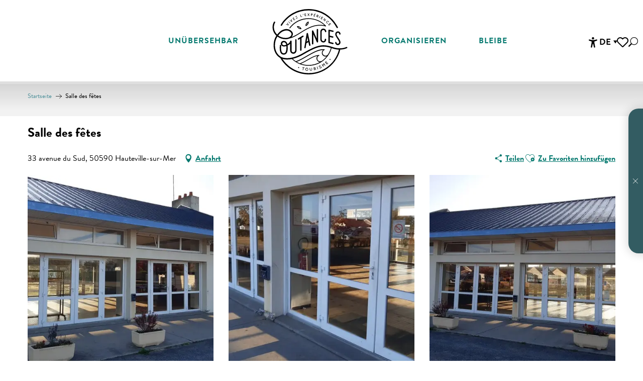

--- FILE ---
content_type: text/html; charset=UTF-8
request_url: https://www.tourisme-coutances.de/angebote/salle-des-fetes-hauteville-sur-mer-de-3036363/
body_size: 73220
content:
<!doctype html>
<html class="no-js" lang="de-DE"><head><script type="importmap">{"imports":{"jquery":"https:\/\/woody.cloudly.space\/app\/themes\/woody-theme\/src\/lib\/custom\/jquery@3.7.1.min.mjs","highcharts":"https:\/\/woody.cloudly.space\/app\/dist\/coutances\/addons\/woody-library\/static\/lib\/highcharts-12.1.2\/code\/es-modules\/masters\/highcharts.src.js","woody_library_filter":"https:\/\/woody.cloudly.space\/app\/dist\/coutances\/addons\/woody-library\/js\/filter.3dd4b7bece.js","woody_library_woody_component":"https:\/\/woody.cloudly.space\/app\/dist\/coutances\/addons\/woody-library\/js\/modules\/components\/woody-component.f868fc8be0.mjs","woody_library_woody_controller":"https:\/\/woody.cloudly.space\/app\/dist\/coutances\/addons\/woody-library\/js\/modules\/controllers\/woody-controller.2db0174bdc.mjs","woody_library_summary_map_manager":"https:\/\/woody.cloudly.space\/app\/dist\/coutances\/addons\/woody-library\/js\/modules\/managers\/summary\/summary-map-manager.84afb4d49a.mjs","woody_library_summary_accordion_manager":"https:\/\/woody.cloudly.space\/app\/dist\/coutances\/addons\/woody-library\/js\/modules\/managers\/summary\/summary-accordion-manager.9b68213f2a.mjs","woody_library_interactive_svg_component":"https:\/\/woody.cloudly.space\/app\/dist\/coutances\/addons\/woody-library\/js\/modules\/components\/interactive-svg\/interactive-svg-component.88c1dab784.mjs","woody_library_card_uniq_component":"https:\/\/woody.cloudly.space\/app\/dist\/coutances\/addons\/woody-library\/js\/modules\/components\/card\/card-uniq-component.c74c472f73.mjs","woody_library_card_toggler_component":"https:\/\/woody.cloudly.space\/app\/dist\/coutances\/addons\/woody-library\/js\/modules\/components\/card\/card-toggler-component.077fbca673.mjs","woody_library_card_slider_component":"https:\/\/woody.cloudly.space\/app\/dist\/coutances\/addons\/woody-library\/js\/modules\/components\/card\/card-slider-component.1fcbe821ee.mjs","woody_library_card_map_slider_component":"https:\/\/woody.cloudly.space\/app\/dist\/coutances\/addons\/woody-library\/js\/modules\/components\/card\/card-map-slider-component.mjs","woody_library_card_map_manager":"https:\/\/woody.cloudly.space\/app\/dist\/coutances\/addons\/woody-library\/js\/modules\/managers\/card\/card-map-manager.aa96fe0af2.mjs","woody_library_summary_controller":"https:\/\/woody.cloudly.space\/app\/dist\/coutances\/addons\/woody-library\/js\/modules\/controllers\/summary\/summary-controller.56dc30afe7.mjs","woody_library_focus_controller":"https:\/\/woody.cloudly.space\/app\/dist\/coutances\/addons\/woody-library\/js\/modules\/controllers\/focus\/focus-controller.779736d3ae.mjs","woody_library_focus_map_controller":"https:\/\/woody.cloudly.space\/app\/dist\/coutances\/addons\/woody-library\/js\/modules\/controllers\/focus\/focus-map-controller.fa756137c4.mjs","woody_library_focus_svg_controller":"https:\/\/woody.cloudly.space\/app\/dist\/coutances\/addons\/woody-library\/js\/modules\/controllers\/focus\/focus-svg-controller.e0e66f5917.mjs","woody_library_get_there_link_component":"https:\/\/woody.cloudly.space\/app\/dist\/coutances\/addons\/woody-library\/js\/modules\/components\/get-there\/get-there-link-component.236c7b036d.mjs","woody_library_reveal_component":"https:\/\/woody.cloudly.space\/app\/dist\/coutances\/addons\/woody-library\/js\/modules\/components\/reveal\/reveal-component.ae2427d122.mjs","woody_addon_touristicmaps_utils":"https:\/\/woody.cloudly.space\/app\/dist\/coutances\/addons\/woody-addon-touristicmaps\/js\/utils\/woody-addon-touristicmaps-utils.7b4d5b3788.mjs","woody_addon_touristicmaps_map_manager":"https:\/\/woody.cloudly.space\/app\/dist\/coutances\/addons\/woody-addon-touristicmaps\/js\/managers\/woody-addon-touristicmaps-map-manager.25def4f386.mjs","woody_addon_touristicmaps_map_component":"https:\/\/woody.cloudly.space\/app\/dist\/coutances\/addons\/woody-addon-touristicmaps\/js\/components\/woody-addon-touristicmaps-map-component.3be29cb99e.mjs","woody_addon_touristicmaps_map_control":"https:\/\/woody.cloudly.space\/app\/dist\/coutances\/addons\/woody-addon-touristicmaps\/js\/controls\/woody-addon-touristicmaps-map-control.3ad63029a2.mjs","woody_addon_touristicmaps_center_france_map_control":"https:\/\/woody.cloudly.space\/app\/dist\/coutances\/addons\/woody-addon-touristicmaps\/js\/controls\/woody-addon-touristicmaps-center-france-map-control.bfd154a095.mjs","woody_addon_touristicmaps_search_city_map_control":"https:\/\/woody.cloudly.space\/app\/dist\/coutances\/addons\/woody-addon-touristicmaps\/js\/controls\/woody-addon-touristicmaps-search-city-map-control.c837cfe0f5.mjs","woody_addon_roadbook_global":"https:\/\/woody.cloudly.space\/app\/dist\/coutances\/addons\/woody-addon-roadbook\/js\/woody-addon-roadbook-global.bac59b597b.mjs","woody_addon_roadbook_elements":"https:\/\/woody.cloudly.space\/app\/dist\/coutances\/addons\/woody-addon-roadbook\/js\/woody-addon-roadbook-elements.1ebf10e34f.mjs","woody_addon_roadbook_tools":"https:\/\/woody.cloudly.space\/app\/dist\/coutances\/addons\/woody-addon-roadbook\/js\/woody-addon-roadbook-tools.4c62973343.mjs","woody_addon_roadbook_feed":"https:\/\/woody.cloudly.space\/app\/dist\/coutances\/addons\/woody-addon-roadbook\/js\/woody-addon-roadbook-feed.75f6c0ef11.mjs","woody_addon_roadbook_front":"https:\/\/woody.cloudly.space\/app\/dist\/coutances\/addons\/woody-addon-roadbook\/js\/woody-addon-roadbook-front.e97c97cdf2.mjs","woody_addon_roadbook_django":"https:\/\/woody.cloudly.space\/app\/dist\/coutances\/addons\/woody-addon-roadbook\/js\/woody-addon-roadbook-django.d8fae5bb70.mjs","woody_roadbook_sheet_list_controller":"https:\/\/woody.cloudly.space\/app\/dist\/coutances\/addons\/woody-addon-roadbook\/js\/controllers\/woody-roadbook-sheet-list-controller.a3aea218c2.mjs","woody_roadbook_map_global_controller":"https:\/\/woody.cloudly.space\/app\/dist\/coutances\/addons\/woody-addon-roadbook\/js\/controllers\/woody-roadbook-map-global-controller.ca5ca46b9e.mjs","woody_hawwwai_itinerary_elevation_chart_component":"https:\/\/woody.cloudly.space\/app\/dist\/coutances\/addons\/woody-addon-hawwwai\/js\/components\/woody-hawwwai-itinerary-elevation-chart-component.1b7e9b6c9a.mjs","woody_hawwwai_itinerary_reveal_controller":"https:\/\/woody.cloudly.space\/app\/dist\/coutances\/addons\/woody-addon-hawwwai\/js\/controllers\/woody-hawwwai-itinerary-reveal-controller.2d8a9d49dc.mjs","woody_hawwwai_itinerary_reveal_toggler_controller":"https:\/\/woody.cloudly.space\/app\/dist\/coutances\/addons\/woody-addon-hawwwai\/js\/controllers\/woody-hawwwai-itinerary-reveal-toggler-controller.26149551a6.mjs","woody_hawwwai_itinerary_pois_controller":"https:\/\/woody.cloudly.space\/app\/dist\/coutances\/addons\/woody-addon-hawwwai\/js\/controllers\/woody-hawwwai-itinerary-pois-controller.2dce389938.mjs","woody_lib_utils":"https:\/\/woody.cloudly.space\/app\/dist\/coutances\/addons\/woody-lib-utils\/js\/woody-lib-utils.93266841fa.mjs","woody_addon_search_engine_component":"https:\/\/woody.cloudly.space\/app\/dist\/coutances\/addons\/woody-addon-search\/js\/components\/woody-addon-search-engine-component.dc802f6a63.mjs","woody_addon_search_main":"https:\/\/woody.cloudly.space\/app\/dist\/coutances\/addons\/woody-addon-search\/js\/woody-addon-search-main.6ea2fe98ba.mjs","woody_addon_search_engine_input_component":"https:\/\/woody.cloudly.space\/app\/dist\/coutances\/addons\/woody-addon-search\/js\/components\/woody-addon-search-engine-input-component.1e6a90e877.mjs","woody_addon_search_engine_input_dropdown_component":"https:\/\/woody.cloudly.space\/app\/dist\/coutances\/addons\/woody-addon-search\/js\/components\/woody-addon-search-engine-input-dropdown-component.c7e89a83ab.mjs","woody_addon_search_engine_filters_component":"https:\/\/woody.cloudly.space\/app\/dist\/coutances\/addons\/woody-addon-search\/js\/components\/woody-addon-search-engine-filters-component.cc5fa80115.mjs","woody_addon_search_engine_results_component":"https:\/\/woody.cloudly.space\/app\/dist\/coutances\/addons\/woody-addon-search\/js\/components\/woody-addon-search-engine-results-component.7fe4b9df50.mjs","woody_addon_search_data_controller":"https:\/\/woody.cloudly.space\/app\/dist\/coutances\/addons\/woody-addon-search\/js\/controllers\/woody-addon-search-data-controller.a95f731a76.mjs","fuse.js":"https:\/\/woody.cloudly.space\/app\/dist\/coutances\/addons\/woody-addon-search\/static\/js\/fuse-v6.4.1\/fuse.esm.min.js","woody_addon_devtools_main":"https:\/\/woody.cloudly.space\/app\/dist\/coutances\/addons\/woody-addon-devtools\/js\/woody-addon-devtools-main.5ef617cfdb.mjs","woody_addon_devtools_tools":"https:\/\/woody.cloudly.space\/app\/dist\/coutances\/addons\/woody-addon-devtools\/js\/woody-addon-devtools-tools.54d58a68c5.mjs","woody_addon_devtools_color_palette":"https:\/\/woody.cloudly.space\/app\/dist\/coutances\/addons\/woody-addon-devtools\/js\/woody-addon-devtools-color-palette.a8a41da40b.mjs","woody_addon_devtools_style_shift":"https:\/\/woody.cloudly.space\/app\/dist\/coutances\/addons\/woody-addon-devtools\/js\/woody-addon-devtools-style-shift.c4f6081742.mjs","woody_addon_devtools_fake_touristic_sheet":"https:\/\/woody.cloudly.space\/app\/dist\/coutances\/addons\/woody-addon-devtools\/js\/woody-addon-devtools-fake-touristic-sheet.2cb516cd17.mjs","woody_addon_calendar_main":"https:\/\/woody.cloudly.space\/app\/dist\/coutances\/addons\/woody-addon-calendar\/js\/woody-addon-calendar-main.51b5f2278f.mjs","woody_addon_tides_timer":"https:\/\/woody.cloudly.space\/app\/dist\/coutances\/addons\/woody-addon-tides\/js\/woody-addon-tides-timer.f6e5c296ba.mjs","woody_addon_flowchart_main":"https:\/\/woody.cloudly.space\/app\/dist\/coutances\/addons\/woody-addon-flowchart\/js\/woody-addon-flowchart-main.de64f21c48.mjs","woody_addon_campaigns_blocks":"https:\/\/woody.cloudly.space\/app\/dist\/coutances\/addons\/woody-addon-claims\/js\/woody-addon-campaigns-blocks.cd7b0fdfb1.mjs","woody_addon_claims_blocks":"https:\/\/woody.cloudly.space\/app\/dist\/coutances\/addons\/woody-addon-claims\/js\/woody-addon-claims-blocks.d6b0ec349c.mjs","woody_addon_favorites_tools":"https:\/\/woody.cloudly.space\/app\/dist\/coutances\/addons\/woody-addon-favorites\/js\/woody-addon-favorites-tools.493a0ea33a.mjs","woody_addon_favorites_btn":"https:\/\/woody.cloudly.space\/app\/dist\/coutances\/addons\/woody-addon-favorites\/js\/woody-addon-favorites-btn.371d024552.mjs","woody_addon_favorites_cart":"https:\/\/woody.cloudly.space\/app\/dist\/coutances\/addons\/woody-addon-favorites\/js\/woody-addon-favorites-cart.76fc575ef3.mjs","woody_addon_favorites_sections":"https:\/\/woody.cloudly.space\/app\/dist\/coutances\/addons\/woody-addon-favorites\/js\/woody-addon-favorites-sections.3c8fc8f133.mjs"}}</script><title>Salle des fêtes (Hauteville-sur-Mer) | Coutances Tourisme : Organisez vos vacances dans la Manche</title><script>window.globals={"ancestors":{"chapter1":"Offres SIT","chapter2":"ORG - Salle des f\u00eates (Hauteville-sur-Mer) 3036363","chapter3":null},"current_lang":"de","current_locale":"de","current_locale_region":"de_DE","env":"prod","languages":["fr","en","de"],"post_id":48990,"post_image":"https:\/\/api.cloudly.space\/resize\/crop\/1200\/627\/60\/aHR0cHM6Ly9jZHQ1MC5tZWRpYS50b3VyaW5zb2Z0LmV1L3VwbG9hZC9TYWxsZS1kdS1TdWQtLS1IYXV0ZXZpbGxlLS0xLS5qcGc=\/image.jpg","post_title":"ORG - Salle des f\u00eates (Hauteville-sur-Mer) 3036363","post_type":"touristic_sheet","post_modified":"2026-01-08 09:52:14+01:00","sheet_id":3036363,"site_key":"coutances","tags":{"places":[],"seasons":[],"themes":[],"targets":[]},"woody_options_pages":{"search_url":12751,"tides_url":12433,"flowchart_url":12691,"weather_url":0,"favorites_url":12155},"search":{"api":{"uri":"https:\/\/api.tourism-system.com\/v2\/woody\/search\/de\/v2","args":{"size":15,"threshold":0.5}}},"tmaps":{"url_api":"https:\/\/api.touristicmaps.com\/lib\/mod.mjs","url_api_lazy":"https:\/\/api.touristicmaps.com\/lib\/lazy.mjs"},"hawwwai":{"sheet_options":{"nearby_distance_max":5000}}}</script><script>(function(e){e.eskalad=e.eskalad?e.eskalad:[],e.eskalad.product="woody",e.eskalad.site_key=e.globals.site_key!==void 0?e.globals.site_key:"empty",e.eskalad.timestamp=l("eskalad_timestamp"),e.eskalad.timestamp==null&&(e.eskalad.timestamp=Math.floor(Date.now()/1e3),s("eskalad_timestamp",e.eskalad.timestamp)),e.eskalad.cid=l("eskalad_cid"),e.eskalad.cid==null&&e.eskalad.timestamp!==void 0&&(e.eskalad.cid=e.eskalad.timestamp,c()),e.eskalad.ga_consent=!0;function c(){e.eskalad.cid.toString().search("\\.")<=0&&fetch("/api/clientid").then(a=>a.json()).then(a=>{a.cid!==void 0&&(e.eskalad.cid=a.cid+"."+e.eskalad.cid,s("eskalad_cid",e.eskalad.cid))}).catch(function(a){console.error("Eskalad fetch: "+a.message)})}function l(a){if(e.localStorage!==void 0&&e.localStorage)try{let t=e.localStorage.getItem(a);return t=t==null||isNaN(t)||t==null||t==""?void 0:t,t}catch(t){console.error(["[ESKALAD]",t])}}function s(a,t){if(e.localStorage!==void 0&&e.localStorage)try{e.localStorage.removeItem(a),e.localStorage.setItem(a,t)}catch(d){console.error(["[ESKALAD]",d])}}})(window);
</script><script>document.addEventListener("DOMContentLoaded",function(){document.querySelectorAll("a[href='#consentframework'],a[href='#cmp']").forEach(function(e){e.removeAttribute("target");e.setAttribute("href","javascript:window.Sddan.cmp.displayUI();")})});</script><link rel="preconnect" href="https://cache.consentframework.com" crossorigin><link rel="preconnect" href="https://choices.consentframework.com" crossorigin><link rel="preconnect" href="https://fonts.gstatic.com" crossorigin><link rel="preconnect" href="https://fonts.googleapis.com" crossorigin><link rel="preconnect" href="https://www.googletagmanager.com" crossorigin><link rel="preconnect" href="https://woody.cloudly.space" crossorigin><link rel="preconnect" href="https://api.cloudly.space" crossorigin><script>window.dataLayer=window.dataLayer?window.dataLayer:[];window.dataLayer.push({"event":"globals","data":{"env":"prod","site_key":"coutances","page":{"id_page":48990,"name":"ORG &#8211; Salle des f\u00eates (Hauteville-sur-Mer) #3036363","page_type":"touristic_sheet","tags":{"places":[],"seasons":[],"themes":[],"targets":[]}},"lang":"de","rdbk":{"enable":false},"sheet":{"id_sheet":3036363,"id_sit":"COUTANCES-OP012NOR050V51MI9O","id_reservation":null,"name":"Salle des f\u00eates - Hauteville-sur-Mer","type":"Organismes","bordereau":"ORG","city":"Hauteville-sur-Mer"}}});</script><script>(function(w,d,s,l,i) { w[l]=w[l]||[]; w[l].push({ 'gtm.start': new Date().getTime(),event: 'gtm.js' }); var f=d.getElementsByTagName(s)[0], j=d.createElement(s),dl=l!='dataLayer'? '&l='+l:''; j.async=true; j.src='https://www.googletagmanager.com/gtm.js?id='+i+dl; f.parentNode.insertBefore(j,f); })(window,document,'script','dataLayer','GTM-NJ8QV29');</script><link rel="canonical" href="https://www.tourisme-coutances.de/angebote/salle-des-fetes-hauteville-sur-mer-de-3036363/"/><meta charset="UTF-8"/><meta http-equiv="X-UA-Compatible" content="IE=edge"/><meta name="generator" content="Raccourci Agency - WP"/><meta name="viewport" content="width=device-width,initial-scale=1"/><meta name="robots" content="max-snippet:-1, max-image-preview:large, max-video-preview:-1"/><meta property="og:type" content="website"/><meta property="og:url" content="https://www.tourisme-coutances.de/angebote/salle-des-fetes-hauteville-sur-mer-de-3036363/"/><meta name="twitter:card" content="summary"/><meta property="og:site_name" content="Coutances Tourisme : Organisez vos vacances dans la Manche"/><meta property="og:locale" content="de_DE"/><meta property="og:locale:alternate" content="fr_FR"/><meta property="og:locale:alternate" content="en_GB"/><meta name="description" property="og:description" content=""/><meta property="og:title" content="Salle des fêtes - Hauteville-sur-Mer"/><meta name="twitter:title" content="Salle des fêtes - Hauteville-sur-Mer"/><meta name="twitter:description" content=""/><meta name="format-detection" content="telephone=no"/><meta property="og:image" content="https://api.cloudly.space/resize/crop/1200/627/60/aHR0cHM6Ly9jZHQ1MC5tZWRpYS50b3VyaW5zb2Z0LmV1L3VwbG9hZC9TYWxsZS1kdS1TdWQtLS1IYXV0ZXZpbGxlLS0xLS5qcGc=/image.jpg"/><meta name="twitter:image" content="https://api.cloudly.space/resize/crop/1024/512/60/aHR0cHM6Ly9jZHQ1MC5tZWRpYS50b3VyaW5zb2Z0LmV1L3VwbG9hZC9TYWxsZS1kdS1TdWQtLS1IYXV0ZXZpbGxlLS0xLS5qcGc=/image.jpg"/><meta name="thumbnail" content="https://api.cloudly.space/resize/crop/1200/1200/60/aHR0cHM6Ly9jZHQ1MC5tZWRpYS50b3VyaW5zb2Z0LmV1L3VwbG9hZC9TYWxsZS1kdS1TdWQtLS1IYXV0ZXZpbGxlLS0xLS5qcGc=/image.jpg"/><script type="application/ld+json" class="woody-schema-graph">{"@context":"https:\/\/schema.org","@graph":[{"@type":"WebSite","url":"https:\/\/www.tourisme-coutances.de","name":"Coutances Tourisme : Organisez vos vacances dans la Manche","description":"Pr\u00e9parez vos vacances dans la Manche en Normandie entre bocage et plages. H\u00e9bergements, lieux de visite, loisirs, produits du terroir, animations, etc.","potentialAction":[{"@type":"SearchAction","target":"https:\/\/www.tourisme-coutances.de\/?page_id=12751?query={search_term_string}","query-input":"required name=search_term_string"}]},{"@type":"WebPage","url":"https:\/\/www.tourisme-coutances.de\/angebote\/salle-des-fetes-hauteville-sur-mer-de-3036363\/","headline":"ORG \u2013 Salle des f\u00eates (Hauteville-sur-Mer) #3036363 | Coutances Tourisme : Organisez vos vacances dans la Manche","inLanguage":"de","datePublished":"2026-01-08 08:52:12","dateModified":"2026-01-08 08:52:14","description":""},{"@type":"LocalBusiness","name":"Salle des f\u00eates","description":"","url":"https:\/\/www.tourisme-coutances.de\/angebote\/salle-des-fetes-hauteville-sur-mer-de-3036363\/","geo":{"@type":"GeoCoordinates","latitude":"48.9704555","longitude":"-1.5567894"},"address":{"@type":"PostalAddress","streetAddress":"33 avenue du Sud","addressLocality":"Hauteville-sur-Mer","postalCode":"50590","addressCountry":"FRANCE"},"location":{"@type":"Place","name":"Adresse","address":{"@type":"PostalAddress","streetAddress":"33 avenue du Sud","addressLocality":"Hauteville-sur-Mer","postalCode":"50590","addressCountry":"FRANCE"},"geo":{"@type":"GeoCoordinates","latitude":"48.9704555","longitude":"-1.5567894"}},"telephone":["02 33 47 52 57"],"image":["https:\/\/cdt50.media.tourinsoft.eu\/upload\/Salle-du-Sud---Hauteville--1-.jpg","https:\/\/cdt50.media.tourinsoft.eu\/upload\/Salle-du-Sud---Hauteville--2-.jpg","https:\/\/cdt50.media.tourinsoft.eu\/upload\/Salle-du-Sud---Hauteville--3-.jpg"]}]}</script><style>img:is([sizes="auto" i], [sizes^="auto," i]) { contain-intrinsic-size: 3000px 1500px }</style><link rel="alternate" href="https://www.tourisme-coutances.fr/offres/salle-des-fetes-hauteville-sur-mer-fr-3036363/" hreflang="fr" /><link rel="alternate" href="https://www.tourisme-coutances.com/offers/salle-des-fetes-hauteville-sur-mer-en-3036363/" hreflang="en" /><link rel="alternate" href="https://www.tourisme-coutances.de/angebote/salle-des-fetes-hauteville-sur-mer-de-3036363/" hreflang="de" /><script>
window._wpemojiSettings = {"baseUrl":"https:\/\/s.w.org\/images\/core\/emoji\/16.0.1\/72x72\/","ext":".png","svgUrl":"https:\/\/s.w.org\/images\/core\/emoji\/16.0.1\/svg\/","svgExt":".svg","source":{"concatemoji":"https:\/\/www.tourisme-coutances.de\/wp\/wp-includes\/js\/wp-emoji-release.min.js?ver=6.8.2"}};
/*! This file is auto-generated */
!function(s,n){var o,i,e;function c(e){try{var t={supportTests:e,timestamp:(new Date).valueOf()};sessionStorage.setItem(o,JSON.stringify(t))}catch(e){}}function p(e,t,n){e.clearRect(0,0,e.canvas.width,e.canvas.height),e.fillText(t,0,0);var t=new Uint32Array(e.getImageData(0,0,e.canvas.width,e.canvas.height).data),a=(e.clearRect(0,0,e.canvas.width,e.canvas.height),e.fillText(n,0,0),new Uint32Array(e.getImageData(0,0,e.canvas.width,e.canvas.height).data));return t.every(function(e,t){return e===a[t]})}function u(e,t){e.clearRect(0,0,e.canvas.width,e.canvas.height),e.fillText(t,0,0);for(var n=e.getImageData(16,16,1,1),a=0;a<n.data.length;a++)if(0!==n.data[a])return!1;return!0}function f(e,t,n,a){switch(t){case"flag":return n(e,"\ud83c\udff3\ufe0f\u200d\u26a7\ufe0f","\ud83c\udff3\ufe0f\u200b\u26a7\ufe0f")?!1:!n(e,"\ud83c\udde8\ud83c\uddf6","\ud83c\udde8\u200b\ud83c\uddf6")&&!n(e,"\ud83c\udff4\udb40\udc67\udb40\udc62\udb40\udc65\udb40\udc6e\udb40\udc67\udb40\udc7f","\ud83c\udff4\u200b\udb40\udc67\u200b\udb40\udc62\u200b\udb40\udc65\u200b\udb40\udc6e\u200b\udb40\udc67\u200b\udb40\udc7f");case"emoji":return!a(e,"\ud83e\udedf")}return!1}function g(e,t,n,a){var r="undefined"!=typeof WorkerGlobalScope&&self instanceof WorkerGlobalScope?new OffscreenCanvas(300,150):s.createElement("canvas"),o=r.getContext("2d",{willReadFrequently:!0}),i=(o.textBaseline="top",o.font="600 32px Arial",{});return e.forEach(function(e){i[e]=t(o,e,n,a)}),i}function t(e){var t=s.createElement("script");t.src=e,t.defer=!0,s.head.appendChild(t)}"undefined"!=typeof Promise&&(o="wpEmojiSettingsSupports",i=["flag","emoji"],n.supports={everything:!0,everythingExceptFlag:!0},e=new Promise(function(e){s.addEventListener("DOMContentLoaded",e,{once:!0})}),new Promise(function(t){var n=function(){try{var e=JSON.parse(sessionStorage.getItem(o));if("object"==typeof e&&"number"==typeof e.timestamp&&(new Date).valueOf()<e.timestamp+604800&&"object"==typeof e.supportTests)return e.supportTests}catch(e){}return null}();if(!n){if("undefined"!=typeof Worker&&"undefined"!=typeof OffscreenCanvas&&"undefined"!=typeof URL&&URL.createObjectURL&&"undefined"!=typeof Blob)try{var e="postMessage("+g.toString()+"("+[JSON.stringify(i),f.toString(),p.toString(),u.toString()].join(",")+"));",a=new Blob([e],{type:"text/javascript"}),r=new Worker(URL.createObjectURL(a),{name:"wpTestEmojiSupports"});return void(r.onmessage=function(e){c(n=e.data),r.terminate(),t(n)})}catch(e){}c(n=g(i,f,p,u))}t(n)}).then(function(e){for(var t in e)n.supports[t]=e[t],n.supports.everything=n.supports.everything&&n.supports[t],"flag"!==t&&(n.supports.everythingExceptFlag=n.supports.everythingExceptFlag&&n.supports[t]);n.supports.everythingExceptFlag=n.supports.everythingExceptFlag&&!n.supports.flag,n.DOMReady=!1,n.readyCallback=function(){n.DOMReady=!0}}).then(function(){return e}).then(function(){var e;n.supports.everything||(n.readyCallback(),(e=n.source||{}).concatemoji?t(e.concatemoji):e.wpemoji&&e.twemoji&&(t(e.twemoji),t(e.wpemoji)))}))}((window,document),window._wpemojiSettings);
</script><link rel='preload' as='style' onload='this.onload=null;this.rel="stylesheet"' id='addon-search-stylesheet-css' href='https://woody.cloudly.space/app/dist/coutances/addons/woody-addon-search/css/woody-addon-search.3c0e3d2c84.css?ver=3.1.31' media='screen' /><noscript><link rel='stylesheet' id='addon-search-stylesheet-css' href='https://woody.cloudly.space/app/dist/coutances/addons/woody-addon-search/css/woody-addon-search.3c0e3d2c84.css?ver=3.1.31' media='screen' /></noscript><link rel='preload' as='style' onload='this.onload=null;this.rel="stylesheet"' id='addon-touristicmaps-stylesheet-css' href='https://woody.cloudly.space/app/dist/coutances/addons/woody-addon-touristicmaps/css/woody-addon-touristicmaps.42aea2a6d2.css?ver=2.0.19' media='all' /><noscript><link rel='stylesheet' id='addon-touristicmaps-stylesheet-css' href='https://woody.cloudly.space/app/dist/coutances/addons/woody-addon-touristicmaps/css/woody-addon-touristicmaps.42aea2a6d2.css?ver=2.0.19' media='all' /></noscript><link rel='stylesheet' id='access-config-stylesheet-css' href='https://woody.cloudly.space/app/dist/coutances/addons/woody-addon-accessibility/css/accessconfig.8a6ef5d070.css?ver=1.0.11' media='all' /><link rel='preload' as='style' onload='this.onload=null;this.rel="stylesheet"' id='addon-calendar-stylesheet-css' href='https://woody.cloudly.space/app/dist/coutances/addons/woody-addon-calendar/css/woody-addon-calendar.61f5dfee28.css' media='all' /><noscript><link rel='stylesheet' id='addon-calendar-stylesheet-css' href='https://woody.cloudly.space/app/dist/coutances/addons/woody-addon-calendar/css/woody-addon-calendar.61f5dfee28.css' media='all' /></noscript><link rel='preload' as='style' onload='this.onload=null;this.rel="stylesheet"' id='addon-hawwwai-stylesheet-css' href='https://woody.cloudly.space/app/dist/coutances/addons/woody-addon-hawwwai/css/front/woody-addon-hawwwai.ebf78ef83d.css?ver=3.4.104' media='all' /><noscript><link rel='stylesheet' id='addon-hawwwai-stylesheet-css' href='https://woody.cloudly.space/app/dist/coutances/addons/woody-addon-hawwwai/css/front/woody-addon-hawwwai.ebf78ef83d.css?ver=3.4.104' media='all' /></noscript><link rel='preload' as='style' onload='this.onload=null;this.rel="stylesheet"' id='addon-hawwwai-stylesheet-iti-css' href='https://woody.cloudly.space/app/dist/coutances/addons/woody-addon-hawwwai/css/front/woody-addon-hawwwai-iti.551a3c1b6d.css?ver=3.4.104' media='all' /><noscript><link rel='stylesheet' id='addon-hawwwai-stylesheet-iti-css' href='https://woody.cloudly.space/app/dist/coutances/addons/woody-addon-hawwwai/css/front/woody-addon-hawwwai-iti.551a3c1b6d.css?ver=3.4.104' media='all' /></noscript><link rel='preload' as='style' onload='this.onload=null;this.rel="stylesheet"' id='addon-tides-stylesheet-css' href='https://woody.cloudly.space/app/dist/coutances/addons/woody-addon-tides/css/woody-addon-tides.f9945f3c0d.css' media='all' /><noscript><link rel='stylesheet' id='addon-tides-stylesheet-css' href='https://woody.cloudly.space/app/dist/coutances/addons/woody-addon-tides/css/woody-addon-tides.f9945f3c0d.css' media='all' /></noscript><link rel='preload' as='style' onload='this.onload=null;this.rel="stylesheet"' id='addon-campaigns-stylesheet-css' href='https://woody.cloudly.space/app/dist/coutances/addons/woody-addon-claims/css/woody-addon-campaigns.1a1f82fdef.css' media='all' /><noscript><link rel='stylesheet' id='addon-campaigns-stylesheet-css' href='https://woody.cloudly.space/app/dist/coutances/addons/woody-addon-claims/css/woody-addon-campaigns.1a1f82fdef.css' media='all' /></noscript><link rel='stylesheet' id='swiper-style-main-css' href='https://woody.cloudly.space/app/dist/coutances/static/swiper/swiper-bundle.css' media='screen' /><link rel='stylesheet' id='main-stylesheet-chunk-0-css' href='https://woody.cloudly.space/app/dist/coutances/css/main_chunk_1.b43f6eedce.css' media='screen' /><link rel='stylesheet' id='main-stylesheet-chunk-1-css' href='https://woody.cloudly.space/app/dist/coutances/css/main_chunk_2.4f6da95169.css' media='screen' /><link rel='stylesheet' id='main-stylesheet-chunk-2-css' href='https://woody.cloudly.space/app/dist/coutances/css/main_chunk_3.a71bd86a48.css' media='screen' /><link rel='preload' as='style' onload='this.onload=null;this.rel="stylesheet"' id='wicon-stylesheet-css' href='https://woody.cloudly.space/app/dist/coutances/css/wicon.8f66816c49.css' media='screen' /><noscript><link rel='stylesheet' id='wicon-stylesheet-css' href='https://woody.cloudly.space/app/dist/coutances/css/wicon.8f66816c49.css' media='screen' /></noscript><link rel='stylesheet' id='print-stylesheet-css' href='https://woody.cloudly.space/app/dist/coutances/css/print.f6f47df82d.css' media='print' /><script defer src="https://woody.cloudly.space/app/dist/coutances/addons/woody-addon-search/js/woody-addon-search.3155b7e4dc.js?ver=3.1.31" id="addon-search-javascripts-js"></script><script defer src="https://woody.cloudly.space/app/themes/woody-theme/src/js/static/obf.min.js?ver=2.3.165" id="obf-js"></script><script defer src="https://woody.cloudly.space/app/dist/coutances/addons/woody-addon-eskalad/js/events/eskalad.c2bde38840.js?ver=6.3.3" id="woody-addon-eskalad-js"></script><script defer src="https://woody.cloudly.space/app/dist/coutances/addons/woody-addon-eskalad/js/events/eskalad-page.5d2af865c3.js?ver=6.3.3" id="woody-addon-eskalad-page-js"></script><script defer src="https://woody.cloudly.space/app/dist/coutances/addons/woody-addon-accessibility/js/accessconfig.e8abd16e72.js?ver=1.0.11" id="access-config-js"></script><script type="module" src="https://woody.cloudly.space/app/dist/coutances/addons/woody-addon-calendar/js/woody-addon-calendar.ec70f7271e.mjs?ver=2.1.0" id="addon-calendar-javascripts-js"></script><script id="jquery-js-before">
window.siteConfig = {"site_key":"coutances","login":"public_coutances_website","password":"79c5e52970140b1cee750bfde6bf605c","token":"YzdjMmNhZGE5YjExOkUwSUJYZ29DT3dKV0YwVlFEVlFHUVR3V0FRTktDMFZVOlZBNEFCd1pVVmxnT1VnQUZVMVZTVVFZRVUxUUpBRmRWQmdFQlZGVlJVUUk9","mapProviderKeys":{"otmKey":"8c3f7736a219aaa00cdc4dcd61ab776b037f35e0899124b99448dc4131dc7dea","gmKey":"AIzaSyBMx446Q--mQj9mzuZhb7BGVDxac6NfFYc"},"api_url":"https:\/\/api.tourism-system.com","api_render_url":"https:\/\/api.tourism-system.com","current_lang":"de","current_season":null,"languages":["fr","en","de"],"pll_options":{"browser":0,"rewrite":1,"hide_default":0,"force_lang":3,"redirect_lang":1,"media_support":1,"uninstall":0,"sync":["taxonomies"],"post_types":["touristic_sheet","short_link","woody_topic","woody_rdbk_leaflets","woody_rdbk_feeds","testimony","profile"],"taxonomies":["themes","places","seasons","targets","expression_category","profile_category","leaflet_category","visitor_category","accommodation_category","mobility_category","channel_category","trip_duration"],"domains":{"fr":"https:\/\/www.tourisme-coutances.fr","en":"https:\/\/www.tourisme-coutances.com","de":"https:\/\/www.tourisme-coutances.de"},"version":"3.5.4","first_activation":1613058327,"media":{"duplicate":0},"default_lang":"fr","previous_version":"3.5.3"}};
window.useLeafletLibrary=1;window.DrupalAngularConfig=window.DrupalAngularConfig || {};window.DrupalAngularConfig.mapProviderKeys={"otmKey":"8c3f7736a219aaa00cdc4dcd61ab776b037f35e0899124b99448dc4131dc7dea","gmKey":"AIzaSyBMx446Q--mQj9mzuZhb7BGVDxac6NfFYc"};
</script><script type="module" src="https://woody.cloudly.space/app/themes/woody-theme/src/lib/custom/jquery@3.7.1.min.mjs" id="jquery-js"></script><script defer src="https://woody.cloudly.space/app/themes/woody-theme/src/lib/custom/moment-with-locales@2.22.2.min.js" id="jsdelivr_moment-js"></script><script id="woody-addon-hawwwai-sheet-js-extra">
var __hw = {"SECTIONS.TOURISM.SHEET.PERIODS.TODAY":"Heute","SECTIONS.TOURISM.SHEET.PERIODS.HAPPENING":"Happening","SECTIONS.TOURISM.SHEET.PERIODS.ENDED":"Fertig","SECTIONS.TOURISM.SHEET.PERIODS.ENDED_FOR_TODAY":"Fertig f\u00fcr heute","SECTIONS.TOURISM.SHEET.PERIODS.FROM_TODAY":"Ab heute","SECTIONS.TOURISM.SHEET.PERIODS.FROM":"vom","SECTIONS.TOURISM.SHEET.PERIODS.UNTIL_TODAY":"bis heute","SECTIONS.TOURISM.SHEET.PERIODS.TO":"bis","SECTIONS.TOURISM.SHEET.PERIODS.UNTIL":"bis zum","SECTIONS.TOURISM.SHEET.PERIODS.UNTIL_LONG":"bis zum","SECTIONS.TOURISM.SHEET.PERIODS.ON":"der","SECTIONS.TOURISM.SHEET.PERIODS.OPENED":"Ge\u00f6ffnet","SECTIONS.TOURISM.SHEET.PERIODS.CLOSED":"Geschlossen","SECTIONS.TOURISM.SHEET.PERIODS.CLOSEDFORTODAY":"Geschlossen f\u00fcr heute","SECTIONS.TOURISM.SHEET.PERIODS.UNDEFINED":"Keine \u00d6ffnungszeiten hinterlegt","SECTIONS.TOURISM.SHEET.PERIODS.NOW":"Jetzt","GLOBAL.TIMES.TO":"To"};
</script><script type="module" src="https://woody.cloudly.space/app/dist/coutances/addons/woody-addon-hawwwai/js/woody-addon-hawwwai-sheet.0c65dc8bba.mjs?ver=3.4.104" id="woody-addon-hawwwai-sheet-js"></script><script defer src="https://woody.cloudly.space/app/dist/coutances/addons/woody-addon-hawwwai/js/availabilities.4f2c3e2914.js?ver=3.4.104" id="hawwwai-availabilities-js"></script><script defer src="https://woody.cloudly.space/app/dist/coutances/addons/woody-addon-tides/js/woody-addon-tides.37b35374cb.js?ver=3.3.7" id="addon-tides-javascripts-js"></script><script type="module" src="https://woody.cloudly.space/app/dist/coutances/addons/woody-addon-flowchart/js/woody-addon-flowchart.1c8454670a.mjs?ver=2.1.0" id="addon-flowchart-javascripts-js"></script><script defer src="https://woody.cloudly.space/app/dist/coutances/static/swiper/swiper-bundle.min.js?ver=12.0.2" id="jsdelivr_swiper-js"></script><script type="module" src="https://woody.cloudly.space/app/dist/coutances/addons/woody-addon-claims/js/woody-addon-claims.094619d2c3.mjs" id="addon-claims-javascripts-js"></script><script type="module" src="https://woody.cloudly.space/app/dist/coutances/addons/woody-addon-favorites/js/woody-addon-favorites.c46dfed72b.mjs" id="addon-favorites-javascripts-js"></script><script defer src="//gadget.open-system.fr/widgets-libs/rel/noyau-1.0.min.js" id="AllianceReseaux-js"></script><script defer src="https://woody.cloudly.space/app/themes/woody-theme/src/lib/npm/flatpickr/dist/flatpickr.min.js?ver=4.5.7" id="jsdelivr_flatpickr-js"></script><script defer src="https://woody.cloudly.space/app/themes/woody-theme/src/lib/npm/flatpickr/dist/l10n/de.js?ver=4.5.7" id="jsdelivr_flatpickr_l10n-js"></script><script defer src="https://woody.cloudly.space/app/themes/woody-theme/src/lib/custom/nouislider@10.1.0.min.js" id="jsdelivr_nouislider-js"></script><script defer src="https://woody.cloudly.space/app/themes/woody-theme/src/lib/custom/lazysizes@4.1.2.min.js" id="jsdelivr_lazysizes-js"></script><script defer src="https://woody.cloudly.space/app/themes/woody-theme/src/lib/custom/moment-timezone-with-data.min.js" id="jsdelivr_moment_tz-js"></script><script defer src="https://woody.cloudly.space/app/themes/woody-theme/src/lib/custom/js.cookie@2.2.1.min.js" id="jsdelivr_jscookie-js"></script><script defer src="https://woody.cloudly.space/app/themes/woody-theme/src/lib/custom/rellax@1.10.1.min.js" id="jsdelivr_rellax-js"></script><script defer src="https://woody.cloudly.space/app/themes/woody-theme/src/lib/custom/iframeResizer@4.3.7.min.js?ver=4.3.7" id="jsdelivr_iframeresizer-js"></script><script defer src="https://woody.cloudly.space/app/themes/woody-theme/src/lib/npm/plyr/dist/plyr.min.js?ver=3.6.8" id="jsdelivr_plyr-js"></script><script defer src="https://woody.cloudly.space/wp/wp-includes/js/dist/hooks.min.js?ver=4d63a3d491d11ffd8ac6" id="wp-hooks-js"></script><script defer src="https://woody.cloudly.space/wp/wp-includes/js/dist/i18n.min.js?ver=5e580eb46a90c2b997e6" id="wp-i18n-js"></script><script defer src="https://woody.cloudly.space/app/themes/woody-theme/src/js/static/i18n-ltr.min.js?ver=2.3.165" id="wp-i18n-ltr-js"></script><script id="main-modules-js-extra">
var WoodyMainJsModules = {"jquery":{"path":"https:\/\/www.tourisme-coutances.de\/app\/themes\/woody-theme\/src\/lib\/custom\/jquery@3.7.1.min.mjs"},"highcharts":{"path":"https:\/\/www.tourisme-coutances.de\/app\/dist\/coutances\/addons\/woody-library\/static\/lib\/highcharts-12.1.2\/code\/es-modules\/masters\/highcharts.src.js"},"woody_library_filter":{"path":"https:\/\/www.tourisme-coutances.de\/app\/dist\/coutances\/addons\/woody-library\/js\/filter.3dd4b7bece.js"},"woody_library_woody_component":{"path":"https:\/\/www.tourisme-coutances.de\/app\/dist\/coutances\/addons\/woody-library\/js\/modules\/components\/woody-component.f868fc8be0.mjs"},"woody_library_woody_controller":{"path":"https:\/\/www.tourisme-coutances.de\/app\/dist\/coutances\/addons\/woody-library\/js\/modules\/controllers\/woody-controller.2db0174bdc.mjs"},"woody_library_summary_map_manager":{"path":"https:\/\/www.tourisme-coutances.de\/app\/dist\/coutances\/addons\/woody-library\/js\/modules\/managers\/summary\/summary-map-manager.84afb4d49a.mjs"},"woody_library_summary_accordion_manager":{"path":"https:\/\/www.tourisme-coutances.de\/app\/dist\/coutances\/addons\/woody-library\/js\/modules\/managers\/summary\/summary-accordion-manager.9b68213f2a.mjs"},"woody_library_interactive_svg_component":{"path":"https:\/\/www.tourisme-coutances.de\/app\/dist\/coutances\/addons\/woody-library\/js\/modules\/components\/interactive-svg\/interactive-svg-component.88c1dab784.mjs","component":"woody-interactive-svg"},"woody_library_card_uniq_component":{"path":"https:\/\/www.tourisme-coutances.de\/app\/dist\/coutances\/addons\/woody-library\/js\/modules\/components\/card\/card-uniq-component.c74c472f73.mjs","component":"woody-card-uniq"},"woody_library_card_toggler_component":{"path":"https:\/\/www.tourisme-coutances.de\/app\/dist\/coutances\/addons\/woody-library\/js\/modules\/components\/card\/card-toggler-component.077fbca673.mjs","component":"woody-card-toggler"},"woody_library_card_slider_component":{"path":"https:\/\/www.tourisme-coutances.de\/app\/dist\/coutances\/addons\/woody-library\/js\/modules\/components\/card\/card-slider-component.1fcbe821ee.mjs","component":"woody-card-slider"},"woody_library_card_map_slider_component":{"path":"https:\/\/www.tourisme-coutances.de\/app\/dist\/coutances\/addons\/woody-library\/js\/modules\/components\/card\/card-map-slider-component.mjs","component":"woody-card-map-slider"},"woody_library_card_map_manager":{"path":"https:\/\/www.tourisme-coutances.de\/app\/dist\/coutances\/addons\/woody-library\/js\/modules\/managers\/card\/card-map-manager.aa96fe0af2.mjs"},"woody_library_summary_controller":{"path":"https:\/\/www.tourisme-coutances.de\/app\/dist\/coutances\/addons\/woody-library\/js\/modules\/controllers\/summary\/summary-controller.56dc30afe7.mjs","controller":"woody_library_summary_controller"},"woody_library_focus_controller":{"path":"https:\/\/www.tourisme-coutances.de\/app\/dist\/coutances\/addons\/woody-library\/js\/modules\/controllers\/focus\/focus-controller.779736d3ae.mjs","controller":"woody_library_focus_controller"},"woody_library_focus_map_controller":{"path":"https:\/\/www.tourisme-coutances.de\/app\/dist\/coutances\/addons\/woody-library\/js\/modules\/controllers\/focus\/focus-map-controller.fa756137c4.mjs","controller":"woody_library_focus_map_controller"},"woody_library_focus_svg_controller":{"path":"https:\/\/www.tourisme-coutances.de\/app\/dist\/coutances\/addons\/woody-library\/js\/modules\/controllers\/focus\/focus-svg-controller.e0e66f5917.mjs","controller":"woody_library_focus_svg_controller"},"woody_library_get_there_link_component":{"path":"https:\/\/www.tourisme-coutances.de\/app\/dist\/coutances\/addons\/woody-library\/js\/modules\/components\/get-there\/get-there-link-component.236c7b036d.mjs","component":"woody-get-there-link"},"woody_library_reveal_component":{"path":"https:\/\/www.tourisme-coutances.de\/app\/dist\/coutances\/addons\/woody-library\/js\/modules\/components\/reveal\/reveal-component.ae2427d122.mjs","component":"woody-reveal"},"woody_addon_touristicmaps_utils":{"path":"https:\/\/www.tourisme-coutances.de\/app\/dist\/coutances\/addons\/woody-addon-touristicmaps\/js\/utils\/woody-addon-touristicmaps-utils.7b4d5b3788.mjs"},"woody_addon_touristicmaps_map_manager":{"path":"https:\/\/www.tourisme-coutances.de\/app\/dist\/coutances\/addons\/woody-addon-touristicmaps\/js\/managers\/woody-addon-touristicmaps-map-manager.25def4f386.mjs"},"woody_addon_touristicmaps_map_component":{"path":"https:\/\/www.tourisme-coutances.de\/app\/dist\/coutances\/addons\/woody-addon-touristicmaps\/js\/components\/woody-addon-touristicmaps-map-component.3be29cb99e.mjs","component":"woody-map"},"woody_addon_touristicmaps_map_control":{"path":"https:\/\/www.tourisme-coutances.de\/app\/dist\/coutances\/addons\/woody-addon-touristicmaps\/js\/controls\/woody-addon-touristicmaps-map-control.3ad63029a2.mjs"},"woody_addon_touristicmaps_center_france_map_control":{"path":"https:\/\/www.tourisme-coutances.de\/app\/dist\/coutances\/addons\/woody-addon-touristicmaps\/js\/controls\/woody-addon-touristicmaps-center-france-map-control.bfd154a095.mjs"},"woody_addon_touristicmaps_search_city_map_control":{"path":"https:\/\/www.tourisme-coutances.de\/app\/dist\/coutances\/addons\/woody-addon-touristicmaps\/js\/controls\/woody-addon-touristicmaps-search-city-map-control.c837cfe0f5.mjs"},"woody_addon_roadbook_global":{"path":"https:\/\/www.tourisme-coutances.de\/app\/dist\/coutances\/addons\/woody-addon-roadbook\/js\/woody-addon-roadbook-global.bac59b597b.mjs"},"woody_addon_roadbook_elements":{"path":"https:\/\/www.tourisme-coutances.de\/app\/dist\/coutances\/addons\/woody-addon-roadbook\/js\/woody-addon-roadbook-elements.1ebf10e34f.mjs"},"woody_addon_roadbook_tools":{"path":"https:\/\/www.tourisme-coutances.de\/app\/dist\/coutances\/addons\/woody-addon-roadbook\/js\/woody-addon-roadbook-tools.4c62973343.mjs"},"woody_addon_roadbook_feed":{"path":"https:\/\/www.tourisme-coutances.de\/app\/dist\/coutances\/addons\/woody-addon-roadbook\/js\/woody-addon-roadbook-feed.75f6c0ef11.mjs"},"woody_addon_roadbook_front":{"path":"https:\/\/www.tourisme-coutances.de\/app\/dist\/coutances\/addons\/woody-addon-roadbook\/js\/woody-addon-roadbook-front.e97c97cdf2.mjs"},"woody_addon_roadbook_django":{"path":"https:\/\/www.tourisme-coutances.de\/app\/dist\/coutances\/addons\/woody-addon-roadbook\/js\/woody-addon-roadbook-django.d8fae5bb70.mjs"},"woody_roadbook_sheet_list_controller":{"path":"https:\/\/www.tourisme-coutances.de\/app\/dist\/coutances\/addons\/woody-addon-roadbook\/js\/controllers\/woody-roadbook-sheet-list-controller.a3aea218c2.mjs","controller":"woody_roadbook_sheet_list_controller"},"woody_roadbook_map_global_controller":{"path":"https:\/\/www.tourisme-coutances.de\/app\/dist\/coutances\/addons\/woody-addon-roadbook\/js\/controllers\/woody-roadbook-map-global-controller.ca5ca46b9e.mjs","controller":"woody_roadbook_map_global_controller"},"woody_hawwwai_itinerary_elevation_chart_component":{"path":"https:\/\/www.tourisme-coutances.de\/app\/dist\/coutances\/addons\/woody-addon-hawwwai\/js\/components\/woody-hawwwai-itinerary-elevation-chart-component.1b7e9b6c9a.mjs","component":"woody-hawwwai-itinerary-elevation-chart"},"woody_hawwwai_itinerary_reveal_controller":{"path":"https:\/\/www.tourisme-coutances.de\/app\/dist\/coutances\/addons\/woody-addon-hawwwai\/js\/controllers\/woody-hawwwai-itinerary-reveal-controller.2d8a9d49dc.mjs","controller":"woody_hawwwai_itinerary_reveal_controller"},"woody_hawwwai_itinerary_reveal_toggler_controller":{"path":"https:\/\/www.tourisme-coutances.de\/app\/dist\/coutances\/addons\/woody-addon-hawwwai\/js\/controllers\/woody-hawwwai-itinerary-reveal-toggler-controller.26149551a6.mjs","controller":"woody_hawwwai_itinerary_reveal_toggler_controller"},"woody_hawwwai_itinerary_pois_controller":{"path":"https:\/\/www.tourisme-coutances.de\/app\/dist\/coutances\/addons\/woody-addon-hawwwai\/js\/controllers\/woody-hawwwai-itinerary-pois-controller.2dce389938.mjs","controller":"woody_hawwwai_itinerary_pois_controller"}};
</script><script type="module" src="https://woody.cloudly.space/app/dist/coutances/addons/woody-library/js/modules/main.9a249a7be1.mjs" id="main-modules-js"></script><script type="module" src="https://woody.cloudly.space/app/dist/coutances/js/main.5902699e2f.mjs" id="main-javascripts-js"></script><link rel="icon" type="image/x-icon" href="https://woody.cloudly.space/app/dist/coutances/favicon/favicon/favicon.5fe250b932.ico"><link rel="icon" type="image/png" sizes="16x16" href="https://woody.cloudly.space/app/dist/coutances/favicon/favicon/favicon-16x16.5217030100.png"><link rel="icon" type="image/png" sizes="32x32" href="https://woody.cloudly.space/app/dist/coutances/favicon/favicon/favicon-32x32.84266cf36f.png"><link rel="icon" type="image/png" sizes="48x48" href="https://woody.cloudly.space/app/dist/coutances/favicon/favicon/favicon-48x48.7b3cfb354d.png"><link rel="apple-touch-icon" sizes="57x57" href="https://woody.cloudly.space/app/dist/coutances/favicon/favicon/apple-touch-icon-57x57.b333556f7e.png"><link rel="apple-touch-icon" sizes="60x60" href="https://woody.cloudly.space/app/dist/coutances/favicon/favicon/apple-touch-icon-60x60.c43cdd83b0.png"><link rel="apple-touch-icon" sizes="72x72" href="https://woody.cloudly.space/app/dist/coutances/favicon/favicon/apple-touch-icon-72x72.587ce49f6c.png"><link rel="apple-touch-icon" sizes="76x76" href="https://woody.cloudly.space/app/dist/coutances/favicon/favicon/apple-touch-icon-76x76.1e80f1a493.png"><link rel="apple-touch-icon" sizes="114x114" href="https://woody.cloudly.space/app/dist/coutances/favicon/favicon/apple-touch-icon-114x114.e20b3be36d.png"><link rel="apple-touch-icon" sizes="120x120" href="https://woody.cloudly.space/app/dist/coutances/favicon/favicon/apple-touch-icon-120x120.12cd0529ee.png"><link rel="apple-touch-icon" sizes="144x144" href="https://woody.cloudly.space/app/dist/coutances/favicon/favicon/apple-touch-icon-144x144.3273e4c240.png"><link rel="apple-touch-icon" sizes="152x152" href="https://woody.cloudly.space/app/dist/coutances/favicon/favicon/apple-touch-icon-152x152.3daedef617.png"><link rel="apple-touch-icon" sizes="167x167" href="https://woody.cloudly.space/app/dist/coutances/favicon/favicon/apple-touch-icon-167x167.07890fd671.png"><link rel="apple-touch-icon" sizes="180x180" href="https://woody.cloudly.space/app/dist/coutances/favicon/favicon/apple-touch-icon-180x180.af0ad6e48e.png"><link rel="apple-touch-icon" sizes="1024x1024" href="https://woody.cloudly.space/app/dist/coutances/favicon/favicon/apple-touch-icon-1024x1024.717b2af3d0.png"></head><body class="wp-singular touristic_sheet-template-default single single-touristic_sheet postid-48990 wp-theme-woody-theme wp-child-theme-coutances menus-v2 prod apirender apirender-wordpress woody-hawwwai-sheet sheet-v2 sheet-org">
            <noscript><iframe src="https://www.googletagmanager.com/ns.html?id=GTM-NJ8QV29" height="0" width="0" style="display:none;visibility:hidden"></iframe></noscript>
        
            
    
    <div class="main-wrapper flex-container flex-dir-column">
                                <div class="woody-component-headnavs">
    
    <a href="#" class="screen-reader-text skip-link woody-component-button primary normal" aria-label="Aller directement au contenu principal de la page">
     <span class="button-label"> Aller au contenu principal</span>
    </a>

    
                        <ul class="tools list-unstyled flex-container align-middle">
                                                                                        <li >
                                                                    <div id="widget-panier"></div>
                                                            </li>
                                                                                                                                                                                                                                                                                                                            <li class="access-tool"><div class="woody-component-accessibility-block" id="accessconfig" data-accessconfig-params='{ "Prefix": "a42-ac", "ContainerClass": "accessconfig-reveal", "ModalCloseButton": "", "ModalTitle": "", "FormFieldset": "", "FormFieldsetLegend": "", "FormRadio" : ""}'>
    <button aria-label="Accessibilité" title="Accessibilité" data-accessconfig-button="true" class="accessconfig-button wicon wicon-103-accessibilite">
        <span class="show-for-sr">Accessibilité</span>
    </button>
</div>
</li>
                                                                    <li class="favorites-tool"><div class="woody-component-favorites-block tpl_01">
            <a class="woody-favorites-cart" href="https://www.tourisme-coutances.de/meine-favoriten/" data-favtarget="https://www.tourisme-coutances.de/meine-favoriten/" title="Favoris" data-label="Favoris">
                                    <div>
                <i class="wicon wicon-060-favoris" aria-hidden="true"></i>
                <span class="show-for-sr">Voir les favoris</span>
                <span class="counter is-empty"></span>
            </div>
                </a>
    </div>
</li>
                                                    <li class="search-tool"><div class="search-toggler-wrapper woody-component-esSearch-block">
    <span role="button" aria-label="Suche" class="esSearch-button results-toggler" data-label="Suche" title="Suche" tabindex="0">
        <span class="wicon wicon-053-loupe-par-defaut search-icon"></span>
        <span class="button-label" data-label="Suche"></span>
    </span>
</div>
</li>
                                                    <li class="lang_switcher-tool"><div class="woody-lang_switcher woody-lang_switcher-reveal tpl_01" data-label="Sprache" role="button" aria-label="Choix de la langue"><div class="lang_switcher-button" data-label="Sprache"  tabindex="0"><div class="de" data-lang="de">de</div></div></div></li>
                                            </ul>
            
    

            <header role="banner" class="woody-component-header menus-v2 site-header " >
    <div class="main-menu-wrapper ">

        
        <nav role="navigation" class="top-bar title-bar " id="main-menu">
            <ul class="main-menu-list flex-container horizontal align-center align-middle wrap fullwidth-dropdowns">
                                                        <li class="menu-item is-submenu-parent" role="button">
                        <a class="menuLink" href="" target="_self">
                                                                                                                                                            
                                                    </a>
                                                    <div class="submenu-wrapper" aria-expanded="false">
                                
                                <ul class="submenu-grid one-by-one " data-link-parent="" data-title="" role="menu">
                                                                            
<li class="submenu-block submenu-block-links-list tpl_01 bg-lightgray submenu-item-delay isRel padd-all-md align-center " data-position="grid-col-start-2 grid-col-end-5 grid-row-start-1 grid-row-end-13" role="menuitem" aria-label="menuitem">
    
        <div class="submenu-block-header text-left submenu-item-delay">
                    <span class="submenu-block-title">
                                Nach Lust und Laune
            </span>
            </div>
    <ul class="submenu-block-content justify-items-left" data-columns="1cols" role="menu">
                </ul>

    </li>

                                                                            
<li class="submenu-block submenu-block-images-list tpl_04 " data-position="grid-col-start-5 grid-col-end-12 grid-row-start-1 grid-row-end-13" role="menuitem" aria-label="menuitem">
    
        <ul class="submenu-block-content " data-columns="4cols" role="menu">
                </ul>

    </li>

                                                                            
                                                                            
                                                                    </ul>
                            </div>
                                            </li>
                                                        <li class="menu-item is-submenu-parent" role="button">
                        <a class="menuLink" href="https://www.tourisme-coutances.de/die-unverzichtbaren-sehenswurdigkeiten/" target="_self" data-post-id="12371">
                                                                                                                                                <span class="menuLink-title">Unübersehbar</span>
                                                        
                                                    </a>
                                                    <div class="submenu-wrapper" aria-expanded="false">
                                
                                <ul class="submenu-grid one-by-one " data-link-parent="12371" data-title="Unübersehbar" role="menu">
                                                                            
<li class="submenu-block submenu-block-links-list tpl_01 bg-lightgray submenu-item-delay isRel padd-all-md " data-position="grid-col-start-2 grid-col-end-6 grid-row-start-1 grid-row-end-6" role="menuitem" aria-label="menuitem">
    
        <div class="submenu-block-header text-left submenu-item-delay">
                    <span class="submenu-block-title">
                                Das Wesen des Territoriums
            </span>
            </div>
    <ul class="submenu-block-content justify-items-left" data-columns="1cols" role="menu">
                    <li class="submenu-item submenu-item-delay" role="presentation">
            <a href="https://www.tourisme-coutances.de/die-unverzichtbaren-sehenswurdigkeiten/katedrale-von-coutances/" target="_self" data-post-id="12417" aria-label="Katedrale von Coutances" role="menuitem">
                 <div class="submenu-titles"><div class="submenu-texts flex-container align-middle"><span class="submenu-title">Katedrale von Coutances</span></div></div>            </a>
        </li>
            <li class="submenu-item submenu-item-delay" role="presentation">
            <a href="https://www.tourisme-coutances.de/die-unverzichtbaren-sehenswurdigkeiten/gezeiten/" target="_self" data-post-id="12429" aria-label="Gezeiten" role="menuitem">
                 <div class="submenu-titles"><div class="submenu-texts flex-container align-middle"><span class="submenu-title">Gezeiten</span></div></div>            </a>
        </li>
            <li class="submenu-item submenu-item-delay" role="presentation">
            <a href="https://www.tourisme-coutances.de/die-unverzichtbaren-sehenswurdigkeiten/wattfischen/" target="_self" data-post-id="12439" aria-label="Wattfischen" role="menuitem">
                 <div class="submenu-titles"><div class="submenu-texts flex-container align-middle"><span class="submenu-title">Wattfischen</span></div></div>            </a>
        </li>
            <li class="submenu-item submenu-item-delay" role="presentation">
            <a href="https://www.tourisme-coutances.de/die-unverzichtbaren-sehenswurdigkeiten/die-strande/" target="_self" data-post-id="12449" aria-label="Die strände" role="menuitem">
                 <div class="submenu-titles"><div class="submenu-texts flex-container align-middle"><span class="submenu-title">Die strände</span></div></div>            </a>
        </li>
            <li class="submenu-item submenu-item-delay" role="presentation">
            <a href="https://www.tourisme-coutances.de/die-unverzichtbaren-sehenswurdigkeiten/die-hafen/" target="_self" data-post-id="12457" aria-label="Die Häfen" role="menuitem">
                 <div class="submenu-titles"><div class="submenu-texts flex-container align-middle"><span class="submenu-title">Die Häfen</span></div></div>            </a>
        </li>
            <li class="submenu-item submenu-item-delay" role="presentation">
            <a href="https://www.tourisme-coutances.de/die-unverzichtbaren-sehenswurdigkeiten/messe-saint-luc/" target="_self" data-post-id="12399" aria-label="Messe Saint-Luc" role="menuitem">
                 <div class="submenu-titles"><div class="submenu-texts flex-container align-middle"><span class="submenu-title">Messe Saint-Luc</span></div></div>            </a>
        </li>
            <li class="submenu-item submenu-item-delay" role="presentation">
            <a href="https://www.tourisme-coutances.de/die-unverzichtbaren-sehenswurdigkeiten/" target="_self" data-post-id="12371" aria-label="Unübersehbar" role="menuitem">
                 <div class="submenu-titles"><div class="submenu-texts flex-container align-middle"><span class="submenu-title">Unübersehbar</span></div></div>            </a>
        </li>
        </ul>

    </li>

                                                                            
<li class="submenu-block submenu-block-buttons-list tpl_01 " data-position="grid-col-start-2 grid-col-end-6 grid-row-start-6 grid-row-end-7" role="menuitem" aria-label="menuitem">
    
        <ul class="submenu-block-content justify-items-left" data-columns="1cols" role="menu">
                </ul>

    </li>

                                                                            
<li class="submenu-block submenu-block-map_coutances interactive-map tpl_01 " data-position="grid-col-start-6 grid-col-end-12 grid-row-start-1 grid-row-end-13" role="menuitem" aria-label="menuitem">
    
        <ul class="submenu-block-content " data-columns="1cols" role="menu">
        <div class="map-wrapper flex-container align-middle fullHeight" data-items="coutances:12263,gouville:12317,blainville:12317,agon:12241,regneville:12281,sauveur:12331,hauteville:12293,gavray:12331" data-titles="coutances:Coutances,gouville:Gites in Gouville-sur-Mer und Blainville-sur-Mer,blainville:Gites in Gouville-sur-Mer und Blainville-sur-Mer,agon:Agon-Coutainville,regneville:Regnéville sur mer,sauveur:Gavray-sur-Sienne und Saint-Sauveur-villages,hauteville:Hauteville sur Mer,gavray:Gavray-sur-Sienne und Saint-Sauveur-villages">
</div>    </ul>

    </li>

                                                                            
                                                                            
                                                                    </ul>
                            </div>
                                            </li>
                                                        <li class="is-brand-logo">
    <a class="menuLogo" href="https://www.tourisme-coutances.de/" target="_self" data-post-id="9154">
        <span class="no-visible-text menu-logo-site-name isAbs">Coutances Tourisme : Organisez vos vacances dans la Manche</span>
        <span class="brand-logo"><svg xmlns="http://www.w3.org/2000/svg" xmlns:xlink="http://www.w3.org/1999/xlink" viewBox="577 184 168.083 146.781">
    <path d=" M 640.628 229.301 C 640.928 229.301 641.028 229.301 641.128 229.301 C 641.628 229.201 641.928 228.801 641.928 228.301 C 641.928 228.201 641.928 228.101 641.828 228.101 C 638.728 221.801 632.928 222.201 632.628 222.301 C 632.128 222.401 631.828 222.801 631.828 223.301 C 631.828 223.401 631.828 223.501 631.928 223.501 C 633.428 226.901 636.828 229.201 640.628 229.301 Z  M 639.528 227.501 C 637.328 227.101 635.428 225.901 634.328 224.001 C 636.428 224.401 638.328 225.601 639.528 227.501 L 639.528 227.501 Z " fill="rgb(51,51,51)" />
    <path d=" M 651.428 221.901 C 651.428 221.901 651.528 221.901 651.428 221.901 C 651.528 222.001 651.628 222.101 651.728 222.101 L 651.728 222.101 C 651.828 222.101 651.928 222.201 652.028 222.201 C 652.128 222.201 652.328 222.201 652.428 222.101 C 658.728 219.001 658.328 213.201 658.228 212.901 C 658.128 212.401 657.728 212.101 657.228 212.101 C 657.128 212.101 657.028 212.101 656.928 212.201 C 650.628 215.301 651.028 221.101 651.128 221.401 C 651.228 221.501 651.328 221.701 651.428 221.901 C 651.428 221.801 651.428 221.801 651.428 221.901 Z  M 656.428 214.501 C 656.028 216.701 654.828 218.601 652.928 219.801 C 653.328 217.601 654.628 215.701 656.428 214.501 L 656.428 214.501 Z " fill="rgb(51,51,51)" />
    <path d=" M 607.228 218.201 C 607.128 218.401 607.228 218.701 607.528 218.801 L 607.528 218.801 L 612.428 220.401 L 612.528 220.401 L 612.528 220.401 C 612.528 220.401 612.528 220.401 612.628 220.401 L 612.628 220.401 C 612.628 220.401 612.628 220.401 612.728 220.401 L 612.728 220.401 L 612.828 220.401 L 612.828 220.401 L 612.828 220.401 C 612.828 220.401 612.828 220.401 612.928 220.401 L 612.928 220.401 C 612.928 220.401 612.928 220.401 613.028 220.301 C 613.028 220.301 613.028 220.301 613.028 220.201 L 613.028 220.201 C 613.028 220.201 613.028 220.201 613.028 220.101 L 613.028 220.101 C 613.028 220.101 613.028 220.101 613.028 220.001 L 613.028 220.001 C 613.028 220.001 613.028 220.001 613.028 219.901 L 613.028 219.901 C 613.028 219.901 613.028 219.901 613.028 219.801 L 613.028 219.801 C 613.028 219.801 613.028 219.801 613.028 219.701 L 610.728 215.101 C 610.628 214.901 610.328 214.801 610.128 214.901 C 609.928 215.001 609.828 215.301 609.928 215.501 L 611.728 219.201 L 607.828 218.001 C 607.528 217.901 607.228 218.001 607.228 218.201 Z " fill="rgb(51,51,51)" />
    <path d=" M 616.728 216.101 C 616.928 215.901 616.928 215.601 616.728 215.501 L 613.428 212.101 C 613.228 211.901 612.928 211.901 612.828 212.101 C 612.628 212.301 612.628 212.501 612.828 212.701 L 612.828 212.701 L 616.128 216.101 C 616.228 216.301 616.528 216.301 616.728 216.101 C 616.628 216.101 616.628 216.101 616.728 216.101 Z " fill="rgb(51,51,51)" />
    <path d=" M 621.028 212.001 L 621.028 212.001 L 619.628 207.001 C 619.528 206.801 619.328 206.601 619.028 206.701 C 618.828 206.801 618.628 207.001 618.728 207.201 L 619.828 211.101 L 616.228 209.201 C 616.028 209.101 615.728 209.201 615.628 209.401 L 615.628 209.401 C 615.528 209.601 615.628 209.901 615.828 210.001 L 615.828 210.001 L 620.328 212.501 L 620.428 212.501 L 620.428 212.501 C 620.428 212.501 620.428 212.501 620.528 212.501 L 620.528 212.501 C 620.528 212.501 620.528 212.501 620.628 212.501 L 620.628 212.501 L 620.728 212.501 L 620.728 212.501 L 620.728 212.501 C 620.728 212.501 620.728 212.501 620.828 212.501 L 620.828 212.501 C 620.828 212.501 620.828 212.501 620.928 212.501 C 620.928 212.501 620.928 212.501 621.028 212.401 L 621.028 212.401 C 621.028 212.401 621.028 212.401 621.028 212.301 L 621.028 212.301 L 621.028 212.201 L 621.028 212.201 C 621.028 212.201 621.028 212.201 621.028 212.101 C 621.028 212.101 621.028 212.101 621.028 212.001 C 621.028 212.101 621.028 212.101 621.028 212.001 L 621.028 212.001 Z " fill="rgb(51,51,51)" />
    <path d=" M 625.228 203.001 C 625.128 202.801 624.828 202.701 624.628 202.901 L 622.428 204.301 L 622.428 204.301 L 622.428 204.301 C 622.228 204.401 622.128 204.701 622.328 204.901 L 622.328 204.901 L 624.928 209.001 C 625.028 209.201 625.328 209.301 625.528 209.101 L 625.528 209.101 L 625.528 209.101 L 627.728 207.701 C 627.928 207.601 628.028 207.301 627.828 207.101 C 627.728 206.901 627.428 206.801 627.228 207.001 L 625.328 208.201 L 624.528 206.901 L 626.128 205.901 C 626.328 205.801 626.428 205.501 626.228 205.301 C 626.128 205.101 625.828 205.001 625.628 205.201 L 624.028 206.201 L 623.228 204.901 L 625.128 203.701 C 625.328 203.501 625.428 203.201 625.228 203.001 Z " fill="rgb(51,51,51)" />
    <path d=" M 630.028 205.501 C 630.028 205.601 629.928 205.601 630.028 205.501 C 629.928 205.601 629.928 205.601 630.028 205.501 C 630.028 205.601 630.028 205.601 630.028 205.501 L 630.028 205.501 L 630.028 205.501 C 630.028 205.601 630.028 205.601 630.028 205.701 L 630.028 205.701 L 630.028 205.701 L 630.028 205.701 L 630.028 205.701 L 630.028 205.701 L 630.028 205.701 L 630.028 205.701 L 630.028 205.701 L 630.028 205.701 L 630.028 205.701 L 630.028 205.701 L 630.028 205.701 L 630.028 205.701 L 630.028 205.701 L 630.028 205.701 C 630.028 205.701 630.028 205.701 630.128 205.701 L 630.128 205.701 L 630.228 205.701 L 633.428 204.201 C 633.628 204.101 633.728 203.801 633.628 203.601 C 633.528 203.401 633.228 203.301 633.028 203.401 L 630.728 204.501 L 631.628 199.501 L 631.628 199.501 L 631.628 199.501 L 631.628 199.501 C 631.628 199.501 631.628 199.501 631.628 199.401 L 631.628 199.401 L 631.628 199.401 C 631.628 199.401 631.628 199.401 631.628 199.301 L 631.628 199.301 L 631.628 199.301 L 631.628 199.301 L 631.628 199.301 L 631.628 199.301 L 631.628 199.301 L 631.628 199.301 L 631.628 199.301 L 631.628 199.301 L 631.628 199.301 L 631.628 199.301 L 631.628 199.301 L 631.628 199.301 L 631.628 199.301 L 631.628 199.301 L 631.628 199.301 C 631.628 199.301 631.628 199.301 631.528 199.301 L 631.528 199.301 L 628.428 200.801 C 628.228 200.901 628.128 201.201 628.228 201.401 L 628.228 201.401 C 628.328 201.601 628.628 201.701 628.828 201.601 L 631.228 200.501 L 630.028 205.501 L 630.028 205.501 Z " fill="rgb(51,51,51)" />
    <path d=" M 641.128 200.901 L 639.928 196.701 C 639.828 196.501 639.628 196.301 639.328 196.401 C 639.128 196.501 638.928 196.701 639.028 196.901 L 639.028 196.901 L 640.328 201.501 C 640.428 201.701 640.628 201.901 640.828 201.801 L 640.828 201.801 L 640.828 201.801 L 640.828 201.801 L 643.328 201.101 C 643.528 201.001 643.728 200.801 643.628 200.501 C 643.528 200.301 643.328 200.101 643.128 200.201 L 641.128 200.901 Z " fill="rgb(51,51,51)" />
    <path d=" M 645.128 196.801 C 645.028 196.801 644.928 196.901 645.028 197.101 C 645.028 197.201 645.128 197.301 645.328 197.301 L 645.328 197.301 C 645.628 197.201 645.828 197.001 646.028 196.801 C 646.228 196.401 646.328 196.001 646.228 195.601 L 646.228 195.501 C 646.128 195.101 645.828 194.801 645.528 194.901 C 645.228 194.901 645.028 195.201 645.128 195.501 L 645.128 195.501 L 645.128 195.601 C 645.228 195.901 645.428 196.001 645.728 196.001 C 645.628 196.301 645.528 196.701 645.128 196.801 Z " fill="rgb(51,51,51)" />
    <path d=" M 652.328 194.301 C 652.328 194.101 652.128 193.901 651.828 193.901 L 649.228 194.201 L 649.228 194.201 L 649.228 194.201 C 649.028 194.201 648.828 194.401 648.828 194.701 L 648.828 194.701 L 649.428 199.501 C 649.428 199.701 649.728 199.901 649.928 199.901 L 649.928 199.901 L 649.928 199.901 L 649.928 199.901 L 652.528 199.601 C 652.728 199.601 652.928 199.301 652.928 199.101 C 652.928 198.901 652.628 198.701 652.428 198.701 L 652.428 198.701 L 650.228 199.001 L 650.028 197.501 L 651.928 197.301 C 652.128 197.301 652.328 197.001 652.328 196.801 C 652.328 196.601 652.028 196.401 651.828 196.401 L 649.928 196.601 L 649.728 195.101 L 651.928 194.801 C 652.228 194.801 652.328 194.601 652.328 194.301 Z " fill="rgb(51,51,51)" />
    <path d=" M 655.728 199.301 C 655.828 199.401 655.928 199.401 656.028 199.401 C 656.128 199.401 656.328 199.301 656.428 199.201 L 657.728 197.301 L 659.128 199.201 C 659.228 199.301 659.328 199.401 659.528 199.401 C 659.628 199.401 659.728 199.401 659.828 199.301 C 660.028 199.201 660.028 198.901 659.928 198.701 L 659.928 198.701 L 658.328 196.601 L 659.828 194.501 C 659.928 194.301 659.928 194.001 659.728 193.901 L 659.728 193.901 C 659.528 193.801 659.228 193.801 659.128 194.001 L 659.128 194.001 L 657.728 195.901 L 656.328 194.001 C 656.228 193.801 655.928 193.801 655.728 193.901 L 655.728 193.901 C 655.528 194.001 655.528 194.301 655.628 194.501 L 655.628 194.501 L 657.228 196.601 L 655.728 198.701 C 655.428 198.901 655.528 199.201 655.728 199.301 Z " fill="rgb(51,51,51)" />
    <path d=" M 664.128 193.901 L 664.128 193.901 C 663.828 193.901 663.628 194.001 663.628 194.301 L 663.628 194.301 L 663.128 199.101 C 663.128 199.301 663.328 199.601 663.528 199.601 C 663.728 199.601 664.028 199.401 664.028 199.201 L 664.028 199.201 L 664.228 197.401 L 665.228 197.501 C 666.228 197.601 667.028 196.901 667.128 196.001 C 667.228 195.001 666.528 194.201 665.628 194.101 L 665.628 194.101 L 664.128 193.901 Z  M 666.228 195.901 C 666.128 196.401 665.728 196.701 665.328 196.601 L 664.328 196.501 L 664.528 194.801 L 665.528 194.901 C 665.928 195.001 666.228 195.501 666.228 195.901 L 666.228 195.901 Z " fill="rgb(51,51,51)" />
    <path d=" M 674.128 193.901 C 674.128 193.801 673.928 193.501 673.628 193.501 C 673.428 193.501 673.328 193.501 673.228 193.601 L 672.628 194.201 C 672.628 194.201 672.528 194.301 672.528 194.401 C 672.528 194.501 672.628 194.601 672.728 194.601 C 672.928 194.701 673.128 194.601 673.328 194.501 L 673.928 194.101 C 674.028 194.101 674.128 194.001 674.128 193.901 Z " fill="rgb(51,51,51)" />
    <path d=" M 673.228 196.401 C 673.428 196.401 673.728 196.301 673.728 196.101 C 673.728 195.901 673.628 195.601 673.428 195.601 L 670.828 195.001 L 670.828 195.001 L 670.828 195.001 C 670.628 194.901 670.328 195.101 670.328 195.301 L 670.328 195.301 L 669.328 200.001 C 669.228 200.201 669.428 200.501 669.628 200.501 L 669.628 200.501 L 669.628 200.501 L 669.628 200.501 L 672.228 201.101 C 672.428 201.201 672.728 201.001 672.728 200.801 C 672.828 200.601 672.628 200.301 672.428 200.301 L 672.428 200.301 L 670.228 199.801 L 670.528 198.301 L 672.328 198.701 C 672.528 198.701 672.828 198.601 672.828 198.401 C 672.828 198.201 672.728 197.901 672.528 197.901 L 670.628 197.501 L 670.928 196.001 L 673.228 196.401 Z " fill="rgb(51,51,51)" />
    <path d=" M 679.928 199.301 C 680.228 198.401 679.728 197.401 678.828 197.101 L 678.828 197.101 L 677.428 196.601 L 677.428 196.601 C 677.228 196.501 676.928 196.601 676.828 196.901 L 676.828 196.901 L 675.328 201.401 C 675.228 201.601 675.328 201.901 675.628 202.001 C 675.828 202.101 676.128 202.001 676.228 201.701 L 676.828 200.001 L 677.728 200.301 C 677.828 200.401 678.028 200.501 678.128 200.601 C 678.228 200.701 678.228 200.801 678.328 200.901 C 678.328 201.001 678.328 201.101 678.328 201.301 C 678.228 201.601 678.128 201.901 678.228 202.301 C 678.228 202.401 678.328 202.501 678.428 202.701 C 678.528 202.801 678.628 202.901 678.728 202.901 L 678.728 202.901 C 678.828 202.901 678.828 202.901 678.928 202.901 C 679.128 202.901 679.428 202.701 679.428 202.501 L 679.428 202.501 C 679.428 202.401 679.328 202.201 679.228 202.101 C 679.228 201.901 679.328 201.801 679.328 201.601 C 679.428 201.301 679.428 201.001 679.328 200.701 C 679.328 200.601 679.228 200.401 679.128 200.301 C 679.328 200.201 679.728 199.801 679.928 199.301 Z  M 679.028 199.001 C 678.928 199.401 678.428 199.701 677.928 199.501 L 677.028 199.201 L 677.528 197.601 L 678.428 197.901 C 678.928 198.101 679.228 198.601 679.028 199.001 L 679.028 199.001 Z " fill="rgb(51,51,51)" />
    <path d=" M 683.628 199.401 L 681.728 203.801 C 681.628 204.001 681.728 204.301 681.928 204.401 L 681.928 204.401 C 682.128 204.501 682.428 204.401 682.528 204.201 L 682.528 204.201 L 684.428 199.801 C 684.528 199.601 684.428 199.301 684.228 199.201 C 684.028 199.101 683.728 199.201 683.628 199.401 L 683.628 199.401 Z " fill="rgb(51,51,51)" />
    <path d=" M 690.128 203.201 C 690.328 203.301 690.628 203.201 690.728 203.001 C 690.828 202.801 690.728 202.501 690.528 202.401 L 688.228 201.101 L 688.228 201.101 L 688.228 201.101 C 688.028 201.001 687.728 201.101 687.628 201.301 L 687.628 201.301 L 685.328 205.501 C 685.228 205.701 685.328 206.001 685.528 206.101 L 685.528 206.101 L 685.528 206.101 L 685.528 206.101 L 687.828 207.401 C 688.028 207.501 688.328 207.401 688.428 207.201 C 688.528 207.001 688.428 206.701 688.228 206.601 L 686.328 205.501 L 687.028 204.201 L 688.728 205.101 C 688.928 205.201 689.228 205.101 689.328 204.901 C 689.428 204.701 689.328 204.401 689.128 204.301 L 687.428 203.401 L 688.128 202.101 L 690.128 203.201 Z " fill="rgb(51,51,51)" />
    <path d=" M 691.528 209.201 L 693.528 206.501 L 693.528 210.901 C 693.528 210.901 693.528 210.901 693.528 211.001 C 693.528 211.101 693.628 211.201 693.728 211.301 C 693.928 211.401 694.228 211.401 694.328 211.201 L 697.028 207.401 C 697.128 207.201 697.128 206.901 696.928 206.801 C 696.728 206.701 696.428 206.701 696.328 206.901 L 694.428 209.601 L 694.428 205.101 C 694.428 204.901 694.228 204.701 694.028 204.701 C 693.928 204.701 693.728 204.801 693.628 204.901 L 693.628 204.901 L 690.928 208.701 C 690.828 208.901 690.828 209.201 691.028 209.301 C 691.028 209.401 691.328 209.401 691.528 209.201 L 691.528 209.201 L 691.528 209.201 Z " fill="rgb(51,51,51)" />
    <path d=" M 700.528 211.401 C 701.028 211.401 701.628 211.601 702.028 212.001 C 702.428 212.301 702.628 212.701 702.728 213.201 C 702.728 213.401 703.028 213.601 703.228 213.601 C 703.428 213.601 703.628 213.301 703.628 213.101 C 703.528 212.401 703.228 211.801 702.728 211.401 C 701.528 210.301 699.728 210.301 698.628 211.501 C 697.528 212.701 697.528 214.501 698.728 215.601 C 698.728 215.601 698.728 215.601 698.828 215.701 C 699.328 216.201 699.928 216.501 700.628 216.501 C 700.928 216.501 701.128 216.301 701.128 216.101 C 701.128 215.801 700.928 215.601 700.728 215.601 C 700.228 215.601 699.828 215.401 699.428 215.001 C 699.028 214.601 698.828 214.101 698.728 213.601 C 698.728 213.101 698.928 212.501 699.228 212.201 C 699.528 211.601 700.028 211.401 700.528 211.401 Z " fill="rgb(51,51,51)" />
    <path d=" M 702.428 219.401 L 702.428 219.401 L 704.128 221.401 C 704.328 221.601 704.528 221.601 704.728 221.501 C 704.928 221.401 704.928 221.101 704.828 220.901 L 704.828 220.901 L 703.428 219.201 L 704.528 218.201 L 705.728 219.601 C 705.928 219.801 706.128 219.801 706.328 219.601 C 706.528 219.401 706.528 219.201 706.428 219.001 L 705.228 217.601 L 706.328 216.601 L 707.728 218.301 C 707.928 218.501 708.128 218.501 708.328 218.301 C 708.528 218.101 708.528 217.901 708.428 217.701 L 706.728 215.701 L 706.728 215.701 L 706.728 215.701 C 706.528 215.501 706.328 215.501 706.128 215.601 L 706.128 215.601 L 702.428 218.701 C 702.328 219.001 702.328 219.201 702.428 219.401 L 702.428 219.401 L 702.428 219.401 Z " fill="rgb(51,51,51)" />
    <path d=" M 636.028 314.401 C 635.428 314.201 634.728 314.401 634.528 315.001 L 634.528 315.001 C 634.328 315.601 634.528 316.301 635.128 316.501 C 635.728 316.701 636.428 316.501 636.628 315.901 L 636.628 315.901 C 636.928 315.401 636.628 314.701 636.028 314.401 Z " fill="rgb(51,51,51)" />
    <path d=" M 648.428 315.401 L 644.528 314.601 C 644.228 314.501 644.028 314.701 643.928 315.001 L 643.928 315.001 C 643.828 315.301 644.028 315.601 644.328 315.601 L 645.828 315.901 L 644.728 320.801 C 644.628 321.101 644.828 321.401 645.128 321.401 C 645.428 321.401 645.628 321.301 645.728 321.001 L 646.828 316.101 L 648.328 316.401 C 648.628 316.501 648.928 316.301 648.928 316.001 C 648.828 315.701 648.728 315.501 648.428 315.401 L 648.428 315.401 Z " fill="rgb(51,51,51)" />
    <path d=" M 654.328 315.901 C 653.428 315.801 652.628 316.101 651.928 316.701 C 650.628 317.901 650.428 320.001 651.528 321.501 C 652.028 322.201 652.928 322.601 653.728 322.701 C 654.628 322.801 655.428 322.401 656.028 321.901 C 657.428 320.701 657.528 318.601 656.328 317.201 C 655.928 316.401 655.228 316.001 654.328 315.901 Z  M 655.428 321.101 C 654.628 321.901 653.328 321.901 652.628 321.101 C 652.528 321.001 652.528 321.001 652.428 320.901 C 652.028 320.401 651.828 319.801 651.928 319.201 C 651.928 318.601 652.228 318.001 652.728 317.601 C 653.528 316.801 654.828 316.901 655.628 317.701 C 655.628 317.701 655.728 317.801 655.728 317.901 C 656.128 318.401 656.328 319.001 656.228 319.601 C 656.128 320.101 655.928 320.601 655.428 321.101 L 655.428 321.101 Z " fill="rgb(51,51,51)" />
    <path d=" M 665.228 315.901 C 664.928 315.901 664.728 316.201 664.728 316.401 L 664.728 316.401 L 665.028 319.701 C 665.128 320.601 664.428 321.401 663.428 321.501 C 662.528 321.601 661.728 320.901 661.628 320.001 L 661.328 316.701 C 661.328 316.401 661.028 316.201 660.728 316.201 C 660.428 316.201 660.228 316.501 660.228 316.701 L 660.228 316.701 L 660.528 320.001 C 660.628 321.501 661.928 322.601 663.428 322.501 C 664.928 322.401 666.028 321.101 665.928 319.601 L 665.928 319.601 L 665.628 316.301 C 665.828 316.101 665.528 315.901 665.228 315.901 L 665.228 315.901 Z " fill="rgb(51,51,51)" />
    <path d=" M 674.328 319.801 C 674.228 319.601 674.228 319.401 674.128 319.301 C 674.028 318.901 673.828 318.601 673.628 318.401 C 673.528 318.301 673.328 318.201 673.228 318.101 C 673.628 317.601 673.728 317.001 673.628 316.401 C 673.428 315.301 672.328 314.601 671.228 314.901 L 671.228 314.901 L 669.628 315.301 L 669.628 315.301 C 669.328 315.401 669.128 315.601 669.228 315.901 L 669.228 315.901 L 670.428 321.301 C 670.528 321.601 670.728 321.801 671.028 321.701 L 671.028 321.701 C 671.328 321.601 671.528 321.401 671.428 321.101 L 671.028 319.101 L 672.128 318.901 C 672.328 318.901 672.528 318.901 672.728 319.001 C 672.828 319.001 672.928 319.101 673.028 319.201 C 673.128 319.301 673.228 319.401 673.228 319.601 C 673.328 320.001 673.428 320.301 673.628 320.701 C 673.728 320.801 673.828 320.901 674.028 321.001 C 674.128 321.001 674.328 321.101 674.428 321.001 L 674.428 321.001 C 674.528 321.001 674.528 321.001 674.628 320.901 C 674.828 320.801 674.928 320.401 674.828 320.201 L 674.828 320.201 C 674.628 319.901 674.428 319.801 674.328 319.801 Z  M 671.828 317.801 L 670.728 318.101 L 670.328 316.201 L 671.428 315.901 C 671.928 315.801 672.428 316.101 672.628 316.601 C 672.828 317.101 672.328 317.701 671.828 317.801 Z " fill="rgb(51,51,51)" />
    <path d=" M 676.928 313.301 C 676.628 313.401 676.528 313.701 676.628 313.901 L 676.628 313.901 L 678.428 319.201 C 678.528 319.501 678.828 319.601 679.028 319.501 L 679.028 319.501 C 679.328 319.401 679.428 319.101 679.328 318.801 L 677.528 313.501 C 677.528 313.301 677.228 313.201 676.928 313.301 Z " fill="rgb(51,51,51)" />
    <path d=" M 686.228 313.501 C 685.828 313.301 685.428 313.201 685.028 313.201 C 684.528 313.201 684.128 313.301 683.728 313.401 L 683.728 313.401 C 683.328 313.501 682.928 313.601 682.528 313.501 C 682.428 313.501 682.328 313.401 682.228 313.401 C 682.128 313.301 682.128 313.301 682.028 313.201 C 681.928 313.001 681.928 312.701 682.128 312.501 C 682.328 312.201 682.628 311.901 682.928 311.801 C 683.428 311.601 684.028 311.601 684.528 311.701 C 684.828 311.701 685.028 311.601 685.128 311.301 C 685.128 311.001 685.028 310.801 684.728 310.701 C 684.028 310.501 683.228 310.601 682.528 310.901 C 682.028 311.101 681.528 311.501 681.228 312.001 C 680.928 312.501 680.928 313.101 681.128 313.601 C 681.228 313.801 681.428 314.101 681.628 314.201 C 681.928 314.401 682.328 314.501 682.728 314.501 C 683.128 314.501 683.528 314.401 684.028 314.301 L 684.028 314.301 C 684.428 314.201 684.928 314.101 685.428 314.201 C 685.528 314.201 685.728 314.301 685.828 314.301 C 685.928 314.401 686.028 314.401 686.028 314.501 C 686.128 314.801 686.128 315.101 685.928 315.301 C 685.728 315.701 685.428 315.901 685.028 316.101 C 684.428 316.301 683.728 316.401 683.128 316.201 C 682.828 316.101 682.628 316.301 682.528 316.501 L 682.528 316.501 C 682.428 316.801 682.628 317.001 682.928 317.101 C 683.828 317.301 684.728 317.301 685.528 316.901 C 686.128 316.601 686.528 316.201 686.928 315.701 C 687.228 315.201 687.328 314.601 687.028 314.001 C 686.728 313.901 686.528 313.601 686.228 313.501 Z " fill="rgb(51,51,51)" />
    <path d=" M 692.428 305.901 C 692.228 305.701 691.928 305.601 691.728 305.801 L 691.728 305.801 C 691.628 305.901 691.528 306.001 691.528 306.201 L 691.428 309.401 L 688.428 308.301 C 688.228 308.201 688.128 308.301 687.928 308.301 L 687.928 308.301 C 687.728 308.501 687.628 308.801 687.828 309.001 L 690.928 313.601 C 691.128 313.801 691.428 313.901 691.628 313.701 C 691.828 313.501 691.928 313.201 691.728 313.001 L 689.528 309.701 L 691.728 310.501 C 691.928 310.601 692.028 310.501 692.228 310.401 L 692.228 310.401 L 692.228 310.401 C 692.328 310.301 692.428 310.201 692.428 310.001 L 692.528 307.701 L 694.728 311.001 C 694.928 311.201 695.228 311.301 695.428 311.201 L 695.428 311.201 C 695.628 311.001 695.728 310.701 695.628 310.501 L 692.428 305.901 Z " fill="rgb(51,51,51)" />
    <path d=" M 701.128 305.301 L 699.228 307.001 L 698.128 305.701 L 699.828 304.301 C 700.028 304.101 700.028 303.801 699.928 303.601 C 699.828 303.401 699.428 303.401 699.228 303.501 L 697.528 304.901 L 696.428 303.601 L 698.328 301.901 C 698.528 301.701 698.528 301.401 698.328 301.201 C 698.128 301.001 697.828 301.001 697.628 301.101 L 695.328 303.101 L 695.328 303.101 L 695.328 303.101 C 695.128 303.301 695.128 303.601 695.228 303.801 L 695.228 303.801 L 698.828 308.001 C 699.028 308.201 699.328 308.201 699.528 308.101 L 699.528 308.101 L 699.528 308.101 L 699.528 308.101 L 701.828 306.101 C 702.028 305.901 702.028 305.601 701.928 305.401 C 701.628 305.101 701.328 305.101 701.128 305.301 L 701.128 305.301 L 701.128 305.301 Z " fill="rgb(51,51,51)" />
    <path d=" M 706.828 296.301 C 706.328 295.901 705.628 296.001 705.228 296.501 C 704.828 297.001 704.928 297.701 705.428 298.101 L 705.428 298.101 C 705.928 298.501 706.628 298.401 707.028 297.901 C 707.428 297.401 707.328 296.701 706.828 296.301 L 706.828 296.301 Z " fill="rgb(51,51,51)" />
    <path d=" M 744.928 270.101 C 744.628 269.301 743.728 269.001 742.928 269.301 C 730.828 274.601 718.028 271.401 713.128 269.701 C 690.528 262.201 679.628 263.001 645.828 282.801 C 612.628 302.201 595.528 291.201 595.428 291.101 C 595.428 291.101 595.328 291.101 595.328 291.001 C 589.028 287.201 584.628 280.601 583.028 272.301 C 581.228 263.101 583.128 252.901 587.928 245.801 C 594.128 250.301 601.828 252.401 609.428 251.601 C 611.328 251.401 613.228 250.901 615.028 250.101 L 615.028 250.101 C 619.128 249.301 623.528 247.601 628.928 244.601 C 632.628 242.601 636.328 240.301 640.328 237.801 C 656.128 227.901 674.128 216.701 696.128 223.001 C 696.228 223.001 696.328 223.001 696.428 223.001 L 696.428 223.001 L 696.528 223.001 C 696.728 223.001 696.928 222.901 697.028 222.801 C 697.328 222.501 697.428 221.901 697.028 221.601 L 697.028 221.601 C 676.728 200.001 642.628 198.901 621.028 219.201 C 618.828 221.301 616.828 223.501 615.028 225.901 C 614.728 226.301 614.828 226.801 615.228 227.101 C 615.328 227.201 615.528 227.301 615.728 227.301 C 616.028 227.301 616.228 227.201 616.428 227.001 C 633.828 204.101 666.428 199.601 689.328 216.901 C 690.828 218.101 692.328 219.301 693.728 220.601 C 672.228 215.801 654.828 226.701 639.428 236.301 C 635.528 238.701 631.828 241.101 628.128 243.001 C 625.428 244.501 622.528 245.801 619.628 246.901 C 620.728 245.801 621.528 244.501 622.128 243.101 C 623.228 240.201 622.628 236.901 620.628 234.601 C 617.128 230.501 611.928 228.401 606.528 229.001 C 596.428 230.201 590.728 237.101 587.428 241.301 C 586.328 240.201 585.228 239.101 584.328 237.801 C 578.428 229.601 579.328 219.901 582.728 214.501 C 583.228 213.801 583.028 212.901 582.328 212.401 C 581.628 211.901 580.728 212.101 580.228 212.801 C 580.228 212.801 580.128 212.901 580.128 213.001 C 576.228 219.301 575.128 230.301 581.828 239.601 C 582.928 241.101 584.128 242.501 585.528 243.801 C 580.228 251.501 578.128 262.701 580.028 272.801 C 581.728 281.901 586.628 289.301 593.628 293.501 C 593.728 293.601 594.028 293.701 594.428 294.001 C 614.628 329.101 659.528 341.201 694.628 321.001 C 711.828 311.101 724.228 294.701 729.128 275.501 C 729.128 275.301 729.128 275.201 729.128 275.001 C 734.228 274.901 739.328 273.901 744.028 271.901 C 744.928 271.701 745.328 270.801 744.928 270.101 L 744.928 270.101 Z  M 606.928 232.201 C 611.228 231.701 615.428 233.401 618.228 236.701 C 619.628 238.201 620.028 240.401 619.328 242.301 C 618.028 245.701 614.228 248.101 609.128 248.701 C 602.228 249.401 595.328 247.501 589.728 243.501 C 592.828 239.401 597.928 233.301 606.928 232.201 Z  M 647.328 285.401 C 678.228 267.301 688.928 265.501 708.128 271.201 C 708.228 271.201 708.328 271.301 708.428 271.301 C 708.328 271.301 708.228 271.201 708.128 271.201 C 706.828 276.101 704.828 280.701 702.128 285.001 C 701.928 285.301 701.728 285.601 701.528 285.901 L 701.528 285.901 C 699.428 288.901 695.328 289.701 692.328 287.601 C 689.328 285.501 688.528 281.401 690.628 278.401 C 691.328 277.301 692.428 276.501 693.628 276.001 C 694.028 275.801 694.328 275.301 694.128 274.901 C 694.028 274.601 693.728 274.401 693.428 274.401 C 682.028 272.701 667.228 281.201 652.928 289.401 C 644.528 294.301 636.528 298.801 629.428 301.301 C 626.928 299.701 624.628 297.901 622.428 295.801 L 622.428 295.801 C 631.328 293.601 639.628 290.101 647.328 285.401 Z  M 677.528 294.801 C 677.528 292.101 679.128 289.701 681.628 288.701 C 681.628 288.701 681.628 288.701 681.728 288.701 C 682.128 288.501 682.328 288.001 682.128 287.601 C 682.028 287.401 681.828 287.201 681.528 287.201 C 681.428 287.201 681.328 287.201 681.228 287.201 C 672.328 287.801 665.028 292.001 656.528 296.901 C 650.728 300.401 644.728 303.501 638.528 306.101 C 636.028 305.101 633.628 303.901 631.328 302.601 C 638.228 300.001 645.828 295.701 653.828 291.101 C 666.628 283.701 679.928 276.101 690.328 276.101 L 690.628 276.101 C 687.128 279.101 686.728 284.301 689.728 287.801 C 691.928 290.301 695.328 291.301 698.528 290.301 C 695.428 294.201 691.828 297.601 687.828 300.401 C 687.828 300.401 687.828 300.401 687.728 300.401 C 684.728 302.401 680.628 301.601 678.528 298.601 C 677.928 297.401 677.528 296.101 677.528 294.801 L 677.528 294.801 Z  M 683.328 303.101 C 670.328 310.301 654.928 311.701 640.828 306.901 C 646.528 304.401 652.028 301.501 657.328 298.301 C 664.528 294.101 670.828 290.501 677.928 289.201 C 674.828 292.601 675.028 297.801 678.428 301.001 C 679.828 302.201 681.528 303.001 683.328 303.101 Z  M 658.128 327.901 C 634.428 327.801 612.228 315.801 599.228 296.001 C 602.728 297.001 606.228 297.501 609.828 297.401 C 613.428 297.401 617.028 297.001 620.528 296.301 C 621.128 296.201 621.828 296.001 622.428 295.901 C 621.728 296.101 621.128 296.201 620.528 296.301 C 641.828 316.901 675.928 316.401 696.528 295.101 C 702.828 288.601 707.428 280.601 709.728 271.801 C 710.528 272.101 711.328 272.301 712.128 272.601 C 716.728 274.101 721.428 275.001 726.228 275.201 C 718.328 306.301 690.228 328.001 658.128 327.901 L 658.128 327.901 Z " fill="rgb(51,51,51)" />
    <path d=" M 595.928 221.401 C 596.628 221.801 597.528 221.601 598.028 220.901 C 610.728 199.801 633.628 187.001 658.228 187.101 C 684.728 187.101 708.828 202.101 721.128 226.101 C 721.428 226.601 721.928 226.901 722.428 226.901 C 722.628 226.901 722.928 226.801 723.128 226.701 C 723.828 226.301 724.128 225.401 723.828 224.701 C 711.028 199.701 685.828 184.101 658.328 184.001 C 632.628 183.901 608.828 197.301 595.528 219.301 C 595.028 220.101 595.228 221.001 595.928 221.401 Z " fill="rgb(51,51,51)" />
    <path d=" M 717.928 240.701 C 718.028 243.501 720.328 247.001 722.628 250.501 C 722.628 250.501 722.628 250.601 722.728 250.601 C 724.028 252.501 726.728 256.401 726.728 258.501 C 726.728 259.401 726.428 260.301 725.828 260.901 C 725.228 261.501 724.428 261.901 723.628 262.001 C 722.928 262.001 722.228 261.801 721.728 261.301 C 721.128 260.801 720.828 260.101 720.728 259.301 C 720.728 258.501 720.028 257.801 719.228 257.801 L 719.228 257.801 C 718.428 257.801 717.728 258.501 717.728 259.301 C 717.828 260.901 718.528 262.301 719.628 263.401 C 720.728 264.401 722.128 265.001 723.628 265.001 L 723.628 265.001 C 725.328 265.001 726.928 264.201 728.028 263.001 C 729.128 261.801 729.728 260.101 729.728 258.501 C 729.628 256.001 727.928 253.001 725.228 249.101 C 725.228 249.101 725.228 249.001 725.128 249.001 C 723.628 246.901 720.928 242.901 720.828 240.701 C 720.828 239.801 721.128 238.901 721.728 238.301 C 722.328 237.701 723.128 237.301 723.928 237.201 L 723.928 237.201 C 724.628 237.201 725.328 237.401 725.828 237.901 C 726.428 238.401 726.728 239.101 726.828 239.901 C 726.828 240.701 727.528 241.401 728.328 241.401 L 728.328 241.401 C 729.128 241.401 729.828 240.701 729.828 239.901 L 729.828 239.901 C 729.728 238.301 729.028 236.901 727.928 235.801 C 726.828 234.701 725.328 234.201 723.828 234.201 C 722.128 234.201 720.528 235.001 719.428 236.201 C 718.528 237.401 717.928 239.001 717.928 240.701 Z " fill="rgb(51,51,51)" />
    <path d=" M 712.528 235.301 C 713.328 235.401 714.128 234.901 714.228 234.101 C 714.328 233.301 713.928 232.601 713.128 232.401 L 704.328 230.401 C 703.928 230.301 703.428 230.401 703.028 230.701 C 702.628 231.101 702.428 231.601 702.428 232.201 L 702.428 258.701 C 702.328 259.501 702.828 260.201 703.528 260.501 L 712.328 262.701 C 712.428 262.701 712.528 262.701 712.728 262.701 C 713.528 262.701 714.228 262.001 714.228 261.201 C 714.228 260.501 713.728 259.901 713.128 259.801 L 705.528 257.901 L 705.528 246.801 L 711.828 248.301 C 711.928 248.301 712.028 248.301 712.228 248.301 C 713.028 248.301 713.728 247.601 713.728 246.801 C 713.728 246.101 713.228 245.501 712.628 245.401 L 705.528 243.701 L 705.528 233.701 L 712.528 235.301 Z " fill="rgb(51,51,51)" />
    <path d=" M 691.128 230.901 C 693.128 231.001 694.628 232.601 694.828 234.501 C 694.828 235.301 695.528 236.001 696.328 236.001 C 697.128 236.001 697.828 235.301 697.828 234.501 C 697.628 230.901 694.728 228.001 691.128 227.901 C 687.428 227.901 684.428 230.901 684.428 234.601 L 684.428 251.901 C 684.328 255.801 687.328 259.001 691.228 259.101 C 691.328 259.101 691.428 259.101 691.428 259.101 L 691.428 259.101 C 692.928 259.101 694.328 258.501 695.428 257.501 C 696.728 256.101 697.528 254.201 697.428 252.301 C 697.528 251.501 696.828 250.801 696.028 250.701 C 695.228 250.601 694.528 251.301 694.428 252.101 C 694.428 252.201 694.428 252.201 694.428 252.301 C 694.428 253.401 694.028 254.601 693.328 255.401 C 692.828 255.901 692.128 256.201 691.428 256.201 C 689.228 256.201 687.428 254.501 687.428 252.301 C 687.428 252.201 687.428 252.101 687.428 252.001 L 687.428 234.701 C 687.528 232.601 689.128 231.001 691.128 230.901 Z " fill="rgb(51,51,51)" />
    <path d=" M 676.328 230.201 L 676.328 250.501 L 668.528 232.801 C 668.228 232.001 667.328 231.701 666.528 232.001 C 666.028 232.201 665.628 232.801 665.628 233.401 L 665.628 262.001 C 665.628 262.801 666.328 263.501 667.128 263.501 C 667.928 263.501 668.628 262.801 668.628 262.001 L 668.628 240.501 L 676.428 258.201 C 676.728 259.001 677.628 259.301 678.428 259.001 C 678.928 258.801 679.328 258.201 679.328 257.601 L 679.328 230.201 C 679.328 229.401 678.628 228.701 677.828 228.701 C 677.028 228.701 676.328 229.401 676.328 230.201 L 676.328 230.201 Z " fill="rgb(51,51,51)" />
    <path d=" M 655.028 237.701 C 654.328 237.701 653.728 238.201 653.628 239.001 L 648.428 270.301 C 648.328 271.101 648.828 271.901 649.628 272.001 C 649.728 272.001 649.828 272.001 649.828 272.001 C 650.528 272.001 651.228 271.501 651.328 270.701 L 652.928 261.101 L 652.928 261.101 L 657.628 258.301 L 659.128 265.301 C 659.228 266.101 660.028 266.701 660.828 266.601 C 661.628 266.501 662.228 265.701 662.128 264.901 C 662.128 264.801 662.128 264.801 662.128 264.701 L 656.628 238.901 C 656.428 238.201 655.828 237.701 655.028 237.701 Z  M 653.628 257.201 L 655.328 247.201 L 657.028 255.201 L 653.628 257.201 Z " fill="rgb(51,51,51)" />
    <path d=" M 640.528 277.701 C 641.328 277.701 642.028 277.001 642.028 276.201 L 642.028 248.901 L 646.128 246.401 C 646.828 245.901 647.028 245.001 646.528 244.301 C 646.128 243.701 645.228 243.501 644.628 243.801 L 639.928 246.601 C 639.828 246.601 639.728 246.701 639.628 246.801 L 634.328 250.001 C 633.628 250.501 633.428 251.401 633.928 252.101 C 634.328 252.701 635.228 252.901 635.828 252.601 L 639.028 250.701 L 639.028 276.201 C 639.028 277.001 639.728 277.701 640.528 277.701 Z " fill="rgb(51,51,51)" />
    <path d=" M 623.828 284.401 C 628.028 284.401 630.928 280.401 630.928 276.701 C 630.928 276.701 630.928 253.501 630.928 253.301 C 630.928 252.501 630.228 251.801 629.428 251.801 L 629.428 251.801 C 628.628 251.801 627.928 252.501 627.928 253.301 C 627.928 253.501 627.928 272.701 627.928 276.601 C 627.928 278.801 626.128 281.301 623.828 281.301 C 621.528 281.301 619.728 279.501 619.728 277.201 C 619.728 274.001 619.728 256.201 619.728 256.201 L 619.728 256.201 C 619.728 255.601 619.228 255.001 618.628 254.801 C 617.828 254.601 617.028 255.101 616.728 255.901 C 615.828 259.201 613.128 261.401 610.428 262.901 C 610.028 261.001 609.128 259.201 607.728 257.701 C 606.328 256.301 604.328 255.501 602.328 255.501 L 602.328 255.501 C 599.328 255.301 596.628 257.201 595.828 260.101 C 595.228 262.001 595.728 264.201 597.028 265.701 C 598.728 267.501 601.228 268.401 603.728 268.101 C 605.228 267.901 606.628 267.601 608.028 267.101 C 608.128 268.301 608.228 269.501 608.128 270.901 C 608.028 283.301 603.928 283.301 602.128 283.301 C 599.228 283.301 596.128 281.801 596.128 270.901 C 596.128 269.401 596.228 267.901 596.428 266.401 C 596.628 265.601 596.128 264.801 595.228 264.601 C 594.428 264.401 593.628 264.901 593.428 265.801 C 593.428 265.901 593.428 265.901 593.428 266.001 C 593.228 267.601 593.128 269.301 593.128 271.001 C 593.128 277.601 594.128 286.401 602.128 286.401 C 610.128 286.401 611.128 277.601 611.128 271.001 C 611.128 269.301 611.028 267.701 610.828 266.001 C 612.928 265.001 614.928 263.601 616.528 261.801 C 616.528 267.801 616.528 277.301 616.528 277.301 C 616.728 281.301 619.928 284.401 623.828 284.401 Z  M 603.528 265.301 C 602.028 265.501 600.428 265.001 599.428 263.901 C 598.728 263.101 598.528 262.001 598.928 261.001 C 599.328 259.501 600.728 258.601 602.328 258.601 L 602.428 258.601 C 603.628 258.501 604.928 259.001 605.828 259.901 C 606.928 261.101 607.628 262.601 607.828 264.201 C 606.328 264.701 604.928 265.101 603.528 265.301 L 603.528 265.301 Z " fill="rgb(51,51,51)" />
</svg>
</span>
    </a>
</li>

                                        <li class="menu-item is-submenu-parent" role="button">
                        <a class="menuLink" href="https://www.tourisme-coutances.de/organisieren-sie-ihren-aufenthalt/" target="_self" data-post-id="12467">
                                                                                                                                                <span class="menuLink-title">Organisieren</span>
                                                        
                                                    </a>
                                                    <div class="submenu-wrapper" aria-expanded="false">
                                
                                <ul class="submenu-grid one-by-one " data-link-parent="12467" data-title="Organisieren" role="menu">
                                                                            
<li class="submenu-block submenu-block-links-list tpl_01 bg-lightgray submenu-item-delay isRel padd-all-md align-center " data-position="grid-col-start-2 grid-col-end-4 grid-row-start-1 grid-row-end-13" role="menuitem" aria-label="menuitem">
    
        <div class="submenu-block-header text-left submenu-item-delay">
                    <span class="submenu-block-title">
                                Unterkünfte
            </span>
            </div>
    <ul class="submenu-block-content justify-items-left" data-columns="1cols" role="menu">
                    <li class="submenu-item submenu-item-delay" role="presentation">
            <a href="https://www.tourisme-coutances.de/organisieren-sie-ihren-aufenthalt/unterkunfte/gites/" target="_self" data-post-id="12471" aria-label="Gites" role="menuitem">
                 <div class="submenu-titles"><div class="submenu-texts flex-container align-middle"><span class="submenu-title">Gites</span></div></div>            </a>
        </li>
            <li class="submenu-item submenu-item-delay" role="presentation">
            <a href="https://www.tourisme-coutances.de/organisieren-sie-ihren-aufenthalt/unterkunfte/bb/" target="_self" data-post-id="12473" aria-label="B&b" role="menuitem">
                 <div class="submenu-titles"><div class="submenu-texts flex-container align-middle"><span class="submenu-title">B&b</span></div></div>            </a>
        </li>
            <li class="submenu-item submenu-item-delay" role="presentation">
            <a href="https://www.tourisme-coutances.de/organisieren-sie-ihren-aufenthalt/unterkunfte/hotels/" target="_self" data-post-id="12475" aria-label="Hotels" role="menuitem">
                 <div class="submenu-titles"><div class="submenu-texts flex-container align-middle"><span class="submenu-title">Hotels</span></div></div>            </a>
        </li>
            <li class="submenu-item submenu-item-delay" role="presentation">
            <a href="https://www.tourisme-coutances.de/organisieren-sie-ihren-aufenthalt/unterkunfte/campingplatze/" target="_self" data-post-id="12477" aria-label="Campingplätze" role="menuitem">
                 <div class="submenu-titles"><div class="submenu-texts flex-container align-middle"><span class="submenu-title">Campingplätze</span></div></div>            </a>
        </li>
            <li class="submenu-item submenu-item-delay" role="presentation">
            <a href="https://www.tourisme-coutances.de/organisieren-sie-ihren-aufenthalt/unterkunfte/ungewohnliche-unterkunfte/" target="_self" data-post-id="12479" aria-label="Ungewöhnliche Unterkünfte" role="menuitem">
                 <div class="submenu-titles"><div class="submenu-texts flex-container align-middle"><span class="submenu-title">Ungewöhnliche Unterkünfte</span></div></div>            </a>
        </li>
            <li class="submenu-item submenu-item-delay" role="presentation">
            <a href="https://www.tourisme-coutances.de/organisieren-sie-ihren-aufenthalt/unterkunfte/feriendorfer/" target="_self" data-post-id="35944" aria-label="Feriendörfer" role="menuitem">
                 <div class="submenu-titles"><div class="submenu-texts flex-container align-middle"><span class="submenu-title">Feriendörfer</span></div></div>            </a>
        </li>
            <li class="submenu-item submenu-item-delay" role="presentation">
            <a href="https://www.tourisme-coutances.de/organisieren-sie-ihren-aufenthalt/unterkunfte/" target="_self" data-post-id="12469" aria-label="Unterkünfte" role="menuitem">
                 <div class="submenu-titles"><div class="submenu-texts flex-container align-middle"><span class="submenu-title">Unterkünfte</span></div></div>            </a>
        </li>
        </ul>

    </li>

                                                                            
<li class="submenu-block submenu-block-images-list tpl_04 " data-position="grid-col-start-4 grid-col-end-10 grid-row-start-1 grid-row-end-13" role="menuitem" aria-label="menuitem">
    
        <ul class="submenu-block-content " data-columns="3cols" role="menu">
                    <li class="card overlayedCard submenu-item submenu-item-delay" role="presentation">
            <a class="card-link isRel bg-black" href="https://www.tourisme-coutances.de/organisieren-sie-ihren-aufenthalt/jazzfestival/" target="_self" data-post-id="12545" aria-label="Jazzfestival" role="menuitem">
                                                            <figure aria-label="Ein lebendiges Jazzkonzert mit leidenschaftlichen Musikern." itemscope itemtype="http://schema.org/ImageObject" aria-hidden="true" class="isRel imageObject cardMediaWrapper"
    ><noscript><img class="imageObject-img img-responsive a42-ac-replace-img" src="https://woody.cloudly.space/app/uploads/coutances/2021/03/thumbs/jupiter-okwess-international-pierre-yves-le-meur-640x640.jpg" alt="Zwei Musiker auf der Bühne bei einem Jazzkonzert" itemprop="thumbnail"/></noscript><img class="imageObject-img img-responsive lazyload a42-ac-replace-img" src="https://woody.cloudly.space/app/themes/woody-theme/src/img/blank/ratio_square.webp" data-src="https://woody.cloudly.space/app/uploads/coutances/2021/03/thumbs/jupiter-okwess-international-pierre-yves-le-meur-640x640.jpg" data-sizes="auto" data-srcset="https://woody.cloudly.space/app/uploads/coutances/2021/03/thumbs/jupiter-okwess-international-pierre-yves-le-meur-360x360.jpg 360w, https://woody.cloudly.space/app/uploads/coutances/2021/03/thumbs/jupiter-okwess-international-pierre-yves-le-meur-640x640.jpg 640w, https://woody.cloudly.space/app/uploads/coutances/2021/03/thumbs/jupiter-okwess-international-pierre-yves-le-meur-1200x1200.jpg 1200w" alt="Zwei Musiker auf der Bühne bei einem Jazzkonzert" itemprop="thumbnail"/><meta itemprop="datePublished" content="2021-03-31 09:45:53"><span class="hide imageObject-description" itemprop="description" data-nosnippet>Zwei Musiker treten bei einem Jazzkonzert auf der Bühne auf. Der erste Musiker links trägt ein gemustertes T-Shirt und zerrissene Hosen und hält ein Mikrofon. Der zweite Musiker rechts trägt einen gemusterten Anzug und einen Hut und spielt Percussion. Scheinwerfer beleuchten die Bühne und schaffen eine dynamische Atmosphäre. Der Text 'JAZZ' ist im Hintergrund sichtbar.</span><figcaption class="imageObject-caption flex-container align-middle isAbs bottom left hide" data-nosnippet><span class="imageObject-icon copyright-icon flex-container align-center align-middle">©</span><span class="imageObject-text imageObject-description" itemprop="caption">Ein lebendiges Jazzkonzert mit leidenschaftlichen Musikern.</span></figcaption></figure>                                                    <div class="card-section submenu-item-section fullcenterbox">
                    <div class="card-titles"><div class="card-texts flex-container flex-dir-column has-icon-picto"><span class="card-wicon wicon wicon-012-smiley-bien"></span><span class="card-title">Jazzfestival</span></div></div>                </div>
            </a>
        </li>
            <li class="card overlayedCard submenu-item submenu-item-delay" role="presentation">
            <a class="card-link isRel bg-black" href="https://www.tourisme-coutances.de/in-allen-jahreszeiten/" target="_self" data-post-id="39265" aria-label="In allen Jahreszeiten" role="menuitem">
                                                            <figure aria-label="Boote segeln auf einer flachen Wasserfläche und hinterlassen Spuren im Sand." itemscope itemtype="http://schema.org/ImageObject" aria-hidden="true" class="isRel imageObject cardMediaWrapper"
    ><noscript><img class="imageObject-img img-responsive a42-ac-replace-img" src="https://woody.cloudly.space/app/uploads/coutances/2023/01/thumbs/100-Coutances-Tourisme-2021-Thibault-Poriel-HD-640x640.jpg" alt="Mehrere Boote segeln auf einer flachen Wasserfläche" itemprop="thumbnail"/></noscript><img class="imageObject-img img-responsive lazyload a42-ac-replace-img" src="https://woody.cloudly.space/app/themes/woody-theme/src/img/blank/ratio_square.webp" data-src="https://woody.cloudly.space/app/uploads/coutances/2023/01/thumbs/100-Coutances-Tourisme-2021-Thibault-Poriel-HD-640x640.jpg" data-sizes="auto" data-srcset="https://woody.cloudly.space/app/uploads/coutances/2023/01/thumbs/100-Coutances-Tourisme-2021-Thibault-Poriel-HD-360x360.jpg 360w, https://woody.cloudly.space/app/uploads/coutances/2023/01/thumbs/100-Coutances-Tourisme-2021-Thibault-Poriel-HD-640x640.jpg 640w, https://woody.cloudly.space/app/uploads/coutances/2023/01/thumbs/100-Coutances-Tourisme-2021-Thibault-Poriel-HD-1200x1200.jpg 1200w" alt="Mehrere Boote segeln auf einer flachen Wasserfläche" itemprop="thumbnail"/><meta itemprop="datePublished" content="2023-01-24 10:17:14"><span class="hide imageObject-description" itemprop="description" data-nosnippet>Mehrere Boote segeln auf einer flachen Wasserfläche. Die Boote hinterlassen Spuren im Sand, die durch das klare Wasser sichtbar sind. Das Wasser hat verschiedene Blau- und Grüntöne mit Lichtreflexen. Der sandige Grund ist sichtbar und zeigt Wellenmuster.</span><figcaption class="imageObject-caption flex-container align-middle isAbs bottom left hide" data-nosnippet><span class="imageObject-icon copyright-icon flex-container align-center align-middle">©</span><span class="imageObject-text imageObject-description" itemprop="caption">Boote segeln auf einer flachen Wasserfläche und hinterlassen Spuren im Sand.</span></figcaption></figure>                                                    <div class="card-section submenu-item-section fullcenterbox">
                    <div class="card-titles"><div class="card-texts flex-container flex-dir-column"><span class="card-title">In allen Jahreszeiten</span></div></div>                </div>
            </a>
        </li>
        </ul>

    </li>

                                                                            
<li class="submenu-block submenu-block-links-list tpl_01 " data-position="grid-col-start-10 grid-col-end-12 grid-row-start-1 grid-row-end-13" role="menuitem" aria-label="menuitem">
    
        <ul class="submenu-block-content justify-items-left" data-columns="1cols" role="menu">
                    <li class="submenu-item submenu-item-delay" role="presentation">
            <a href="https://www.tourisme-coutances.de/rausgehen-und-sich-bewegen/in-richtung-inseln/" target="_self" data-post-id="12651" aria-label="In richtung inseln" role="menuitem">
                 <div class="submenu-titles"><div class="submenu-texts flex-container align-middle has-icon-picto"><span class="submenu-wicon wicon wicon--03-pin"></span><span class="submenu-title">In richtung inseln</span></div></div>            </a>
        </li>
            <li class="submenu-item submenu-item-delay" role="presentation">
            <a href="https://www.tourisme-coutances.de/organisieren-sie-ihren-aufenthalt/praktische-informationen/tourismusburos/" target="_self" data-post-id="12555" aria-label="Tourismusbüros" role="menuitem">
                 <div class="submenu-titles"><div class="submenu-texts flex-container align-middle has-icon-picto"><span class="submenu-wicon wicon wicon-012-smiley-bien"></span><span class="submenu-title">Tourismusbüros</span></div></div>            </a>
        </li>
            <li class="submenu-item submenu-item-delay" role="presentation">
            <a href="https://www.tourisme-coutances.de/broschuren-und-karten/" target="_self" data-post-id="12699" aria-label="Broschüren und karten" role="menuitem">
                 <div class="submenu-titles"><div class="submenu-texts flex-container align-middle has-icon-picto"><span class="submenu-wicon wicon wicon-014-livre"></span><span class="submenu-title">Broschüren und karten</span></div></div>            </a>
        </li>
        </ul>

    </li>

                                                                            
                                                                            
                                                                    </ul>
                            </div>
                                            </li>
                                                        <li class="menu-item is-submenu-parent" role="button">
                        <a class="menuLink" href="https://www.tourisme-coutances.de/rausgehen-und-sich-bewegen/" target="_self" data-post-id="12569">
                                                                                                                                                <span class="menuLink-title">Bleibe</span>
                                                        
                                                    </a>
                                                    <div class="submenu-wrapper" aria-expanded="false">
                                
                                <ul class="submenu-grid one-by-one " data-link-parent="12569" data-title="Bleibe" role="menu">
                                                                            
<li class="submenu-block submenu-block-links-list tpl_01 bg-lightgray submenu-item-delay isRel padd-all-md align-center " data-position="grid-col-start-2 grid-col-end-4 grid-row-start-1 grid-row-end-13" role="menuitem" aria-label="menuitem">
    
        <div class="submenu-block-header text-left submenu-item-delay">
                    <span class="submenu-block-title">
                                Agenda
            </span>
            </div>
    <ul class="submenu-block-content justify-items-left" data-columns="1cols" role="menu">
                    <li class="submenu-item submenu-item-delay" role="presentation">
            <a href="https://www.tourisme-coutances.de/rausgehen-und-sich-bewegen/veranstaltungskalender/veranstaltungskalender-heute/" target="_self" data-post-id="12601" aria-label="Veranstaltungskalender : Heute" role="menuitem">
                 <div class="submenu-titles"><div class="submenu-texts flex-container align-middle"><span class="submenu-title">Veranstaltungskalender : Heute</span></div></div>            </a>
        </li>
            <li class="submenu-item submenu-item-delay" role="presentation">
            <a href="https://www.tourisme-coutances.de/rausgehen-und-sich-bewegen/veranstaltungskalender/veranstaltungskalender-morgen/" target="_self" data-post-id="12595" aria-label="Veranstaltungskalender : Morgen" role="menuitem">
                 <div class="submenu-titles"><div class="submenu-texts flex-container align-middle"><span class="submenu-title">Veranstaltungskalender : Morgen</span></div></div>            </a>
        </li>
            <li class="submenu-item submenu-item-delay" role="presentation">
            <a href="https://www.tourisme-coutances.de/rausgehen-und-sich-bewegen/veranstaltungskalender/veranstaltungskalender-dieses-wochenende/" target="_self" data-post-id="12599" aria-label="Veranstaltungskalender : dieses wochenende" role="menuitem">
                 <div class="submenu-titles"><div class="submenu-texts flex-container align-middle"><span class="submenu-title">Veranstaltungskalender : dieses wochenende</span></div></div>            </a>
        </li>
            <li class="submenu-item submenu-item-delay" role="presentation">
            <a href="https://www.tourisme-coutances.de/rausgehen-und-sich-bewegen/veranstaltungskalender/veranstaltungskalender-diese-woche/" target="_self" data-post-id="12597" aria-label="Veranstaltungskalender : Diese woche" role="menuitem">
                 <div class="submenu-titles"><div class="submenu-texts flex-container align-middle"><span class="submenu-title">Veranstaltungskalender : Diese woche</span></div></div>            </a>
        </li>
            <li class="submenu-item submenu-item-delay" role="presentation">
            <a href="https://www.tourisme-coutances.de/rausgehen-und-sich-bewegen/veranstaltungskalender/" target="_self" data-post-id="12585" aria-label="Veranstaltungskalender" role="menuitem">
                 <div class="submenu-titles"><div class="submenu-texts flex-container align-middle"><span class="submenu-title">Veranstaltungskalender</span></div></div>            </a>
        </li>
            <li class="submenu-item submenu-item-delay" role="presentation">
            <a href="https://www.tourisme-coutances.de/rausgehen-und-sich-bewegen/veranstaltungskalender/alle-ereignisse/" target="_self" data-post-id="12587" aria-label="Alle ereignisse" role="menuitem">
                 <div class="submenu-titles"><div class="submenu-texts flex-container align-middle"><span class="submenu-title">Alle ereignisse</span></div></div>            </a>
        </li>
        </ul>

    </li>

                                                                            
<li class="submenu-block submenu-block-images-list tpl_03 " data-position="grid-col-start-4 grid-col-end-10 grid-row-start-1 grid-row-end-13" role="menuitem" aria-label="menuitem">
    
        <ul class="submenu-block-content " data-columns="1cols" role="menu">
                    <li class="card overlayedCard submenu-item submenu-item-delay" role="presentation">
            <a class="card-link isRel bg-black" href="https://www.tourisme-coutances.de/rausgehen-und-sich-bewegen/sehenswurdigkeiten/" target="_self" data-post-id="12603" aria-label="Sehenswürdigkeiten" role="menuitem">
                                                            <figure aria-label="Die Strandhütten bieten einen atemberaubenden Blick auf den Ozean beim Sonnenuntergang." itemscope itemtype="http://schema.org/ImageObject" aria-hidden="true" class="isRel imageObject cardMediaWrapper"
    ><noscript><img class="imageObject-img img-responsive a42-ac-replace-img" src="https://woody.cloudly.space/app/uploads/coutances/2021/04/thumbs/dsc3471-640x160-crop-1619170516.jpg" alt="Eine Reihe bunter Strandhütten auf einem grasbewachsenen Hügel beim Sonnenuntergang" itemprop="thumbnail"/></noscript><img class="imageObject-img img-responsive lazyload a42-ac-replace-img" src="https://woody.cloudly.space/app/themes/woody-theme/src/img/blank/ratio_4_1.webp" data-src="https://woody.cloudly.space/app/uploads/coutances/2021/04/thumbs/dsc3471-640x160-crop-1619170516.jpg" data-sizes="auto" data-srcset="https://woody.cloudly.space/app/uploads/coutances/2021/04/thumbs/dsc3471-360x90-crop-1619170516.jpg 360w, https://woody.cloudly.space/app/uploads/coutances/2021/04/thumbs/dsc3471-640x160-crop-1619170516.jpg 640w, https://woody.cloudly.space/app/uploads/coutances/2021/04/thumbs/dsc3471-1200x300-crop-1619170516.jpg 1200w, https://woody.cloudly.space/app/uploads/coutances/2021/04/thumbs/dsc3471-1920x480-crop-1619170515.jpg 1920w" alt="Eine Reihe bunter Strandhütten auf einem grasbewachsenen Hügel beim Sonnenuntergang" itemprop="thumbnail"/><meta itemprop="datePublished" content="2021-04-23 09:33:20"><span class="hide imageObject-description" itemprop="description" data-nosnippet>Eine Reihe bunter Strandhütten ist auf einem grasbewachsenen Hügel aufgereiht. Die leuchtenden Farben der Hütten kontrastieren mit dem bewölkten Himmel und der untergehenden Sonne. Das grüne Gras und die dunklen Wolken fügen der Szene eine natürliche Note hinzu.</span><figcaption class="imageObject-caption flex-container align-middle isAbs bottom left hide" data-nosnippet><span class="imageObject-icon copyright-icon flex-container align-center align-middle">©</span><span class="imageObject-text imageObject-description" itemprop="caption">Die Strandhütten bieten einen atemberaubenden Blick auf den Ozean beim Sonnenuntergang.</span></figcaption></figure>                                                    <div class="card-section submenu-item-section fullcenterbox">
                    <div class="card-titles"><div class="card-texts flex-container flex-dir-column"><span class="card-title">Sehenswürdigkeiten</span></div></div>                </div>
            </a>
        </li>
            <li class="card overlayedCard submenu-item submenu-item-delay" role="presentation">
            <a class="card-link isRel bg-black" href="https://www.tourisme-coutances.de/rausgehen-und-sich-bewegen/freizeit/" target="_self" data-post-id="12617" aria-label="Freizeit" role="menuitem">
                                                            <figure aria-label="Eine Gruppe von Menschen lernt, Landsegler an einem sonnigen Strand zu verwenden." itemscope itemtype="http://schema.org/ImageObject" aria-hidden="true" class="isRel imageObject cardMediaWrapper"
    ><noscript><img class="imageObject-img img-responsive a42-ac-replace-img" src="https://woody.cloudly.space/app/uploads/coutances/2021/03/thumbs/rh0a3096-640x160.jpg" alt="Gruppe von Menschen, die lernen, Landsegler an einem Strand zu verwenden" itemprop="thumbnail"/></noscript><img class="imageObject-img img-responsive lazyload a42-ac-replace-img" src="https://woody.cloudly.space/app/themes/woody-theme/src/img/blank/ratio_4_1.webp" data-src="https://woody.cloudly.space/app/uploads/coutances/2021/03/thumbs/rh0a3096-640x160.jpg" data-sizes="auto" data-srcset="https://woody.cloudly.space/app/uploads/coutances/2021/03/thumbs/rh0a3096-360x90.webp 360w, https://woody.cloudly.space/app/uploads/coutances/2021/03/thumbs/rh0a3096-640x160.jpg 640w, https://woody.cloudly.space/app/uploads/coutances/2021/03/thumbs/rh0a3096-1200x300.webp 1200w, https://woody.cloudly.space/app/uploads/coutances/2021/03/thumbs/rh0a3096-1920x480.webp 1920w" alt="Gruppe von Menschen, die lernen, Landsegler an einem Strand zu verwenden" itemprop="thumbnail"/><meta itemprop="datePublished" content="2021-03-25 09:19:27"><span class="hide imageObject-description" itemprop="description" data-nosnippet>Mehrere Menschen haben sich an einem Sandstrand versammelt und lernen, Landsegler zu verwenden. Die Landsegler haben gelbe Segel und sind mit Rädern ausgestattet. Der Himmel ist klar mit einigen Wolken, und der Ozean ist ruhig. Verkehrskegel sind auf dem Sand platziert, um den Lernbereich zu markieren.</span><figcaption class="imageObject-caption flex-container align-middle isAbs bottom left hide" data-nosnippet><span class="imageObject-icon copyright-icon flex-container align-center align-middle">©</span><span class="imageObject-text imageObject-description" itemprop="caption">Eine Gruppe von Menschen lernt, Landsegler an einem sonnigen Strand zu verwenden.</span></figcaption></figure>                                                    <div class="card-section submenu-item-section fullcenterbox">
                    <div class="card-titles"><div class="card-texts flex-container flex-dir-column has-icon-picto"><span class="card-wicon wicon wicon--05-bike2"></span><span class="card-title">Freizeit</span></div></div>                </div>
            </a>
        </li>
        </ul>

    </li>

                                                                            
<li class="submenu-block submenu-block-links-list tpl_01 " data-position="grid-col-start-10 grid-col-end-12 grid-row-start-1 grid-row-end-13" role="menuitem" aria-label="menuitem">
    
        <ul class="submenu-block-content justify-items-left" data-columns="1cols" role="menu">
                    <li class="submenu-item submenu-item-delay" role="presentation">
            <a href="https://www.tourisme-coutances.de/rausgehen-und-sich-bewegen/die-restaurants/" target="_self" data-post-id="12571" aria-label="Die restaurants" role="menuitem">
                 <div class="submenu-titles"><div class="submenu-texts flex-container align-middle has-icon-picto"><span class="submenu-wicon wicon wicon-027-restaurant"></span><span class="submenu-title">Die restaurants</span></div></div>            </a>
        </li>
            <li class="submenu-item submenu-item-delay" role="presentation">
            <a href="https://www.tourisme-coutances.de/rausgehen-und-sich-bewegen/die-markte/" target="_self" data-post-id="12659" aria-label="Die märkte" role="menuitem">
                 <div class="submenu-titles"><div class="submenu-texts flex-container align-middle has-icon-picto"><span class="submenu-wicon wicon wicon--11-apple"></span><span class="submenu-title">Die märkte</span></div></div>            </a>
        </li>
            <li class="submenu-item submenu-item-delay" role="presentation">
            <a href="https://www.tourisme-coutances.de/rausgehen-und-sich-bewegen/picknickplatze/" target="_self" data-post-id="12665" aria-label="Picknickplätze" role="menuitem">
                 <div class="submenu-titles"><div class="submenu-texts flex-container align-middle has-icon-picto"><span class="submenu-wicon wicon wicon-012-smiley-bien"></span><span class="submenu-title">Picknickplätze</span></div></div>            </a>
        </li>
            <li class="submenu-item submenu-item-delay" role="presentation">
            <a href="https://www.tourisme-coutances.de/rausgehen-und-sich-bewegen/freizeit/wanderungen/" target="_self" data-post-id="12619" aria-label="Wanderungen" role="menuitem">
                 <div class="submenu-titles"><div class="submenu-texts flex-container align-middle has-icon-picto"><span class="submenu-wicon wicon wicon-057-walk"></span><span class="submenu-title">Wanderungen</span></div></div>            </a>
        </li>
        </ul>

    </li>

                                                                            
                                                                            
                                                                    </ul>
                            </div>
                                            </li>
                            </ul>
            
                                                </nav>
    </div>
</header>

    </div>


<div class="woody-component-sidemenu tpl_01">
    <nav>
        <ul class="menu vertical align-center align-middle">
                            <li>
                    <a href="https://www.tourisme-coutances.de/live-webcams/" target="_self" class="sidemenu-link flex-dir-column align-center align-middle">
                        <span class="wicon wicon--19-webcam"></span>
                        <span class="link-title">Webcams</span>
                    </a>
                </li>
                            <li>
                    <a href="https://www.tourisme-coutances.de/wetterbericht/" target="_self" class="sidemenu-link flex-dir-column align-center align-middle">
                        <span class="wicon wicon--23-soleil"></span>
                        <span class="link-title">Wetter</span>
                    </a>
                </li>
                            <li>
                    <a href="https://www.tourisme-coutances.de/die-unverzichtbaren-sehenswurdigkeiten/gezeiten/die-uhrzeiten-der-gezeiten/" target="_self" class="sidemenu-link flex-dir-column align-center align-middle">
                        <span class="wicon wicon--22-marees"></span>
                        <span class="link-title">Gezeiten</span>
                    </a>
                </li>
                            <li>
                    <a href="https://boutique.tourisme-coutances.fr/" target="_blank" class="sidemenu-link flex-dir-column align-center align-middle">
                        <span class="wicon wicon--21-boutique"></span>
                        <span class="link-title">Shop</span>
                    </a>
                </li>
                            <li>
                    <a href="https://www.tourisme-coutances.de/startseite/ticketverkauf/" target="_blank" class="sidemenu-link flex-dir-column align-center align-middle">
                        <span class="wicon wicon--20-billet"></span>
                        <span class="link-title">Ticketverkauf</span>
                    </a>
                </li>
                    </ul>
        <span class="wicon wicon-026-precedent arrow isAbs"></span>
    </nav>
</div>



                        
        <div class="site-content">
                                <script type="text/javascript">
            const hwConfig = {"options":{"tourism":true,"avatar":false,"showgallery":true,"samecontacts":false,"hidephones":true,"remindernavbar":true,"realtimeopenings":true,"deliveryoffice_priority":false,"city_trip":false,"planner":false,"print":false,"share":false,"sso":false,"send":false,"central":true,"bookinglink":true,"bookingcontact":false,"sso_options":{"tickets":false,"trips":false},"wishlist":false,"proprio":false,"near":true,"blablacar":false,"map":{"osm":false},"googlecalendar":true,"interpolate_periods":true,"legalinfos":true,"addreviews":true,"fallback":true,"nosearchlink":false,"bestpriceguaranteed":true,"analytics_off":true,"widget_fairguest":true,"help_label":false,"mail_contact":false,"displayed_contacts":{"establishment":true,"booking":false,"owner":false},"contactOptin":{"optinPresta":true,"optinOt":true},"widgets":{"tripadvisor":false,"guestsuite":false},"sheet_model_v2":true,"calltoaction_sidebarmap":false},"confMap":["blablacar","near"],"interactiveMap":{"groups":[]},"bookingConfig":{"playlists":[]},"wishlistConfig":[],"site_key":"coutances","token":"coutances_v2","destinationApiId":"6023e8676e40a59b3e8b4567","destinationName":"Office de tourisme de Coutances","timezone":"Europe\/Paris","services":{"contact":"coutances","feedback":"coutances"},"FgWidgetColor":"#89BAB1","FGWidgetGroupId":"640","widgetId":"1524","fairguest":{"widget_id":1524},"accountName":"coutances_v2","lang":"de","roadbook":false,"onlyLang":false,"season":null,"apiAccount":{"metadata":{"type":"node","dataType":"listPlaylists","name":"coutances_v2","id":"coutances_v2","token":"coutances","fields":{"version":"2","thesaurus_tag":"MTH.LOC.COUTANCES"}}},"touristic_maps":{"default_conf_id":645}};
            const HwSheet = {"bordereau":"ORG","sousBordereau":null,"contractCode":null,"sitSourceData":null,"businessName":"Salle des f\u00eates","sheetId":"3036363","legalInformations":[],"covidDescription":null,"lightCovidDescription":null,"covidCharterStatus":null,"covidServices":null,"covidOpenings":[],"specialClosures":[],"labelRatings":[],"extralabels":null,"chains":[],"tagCorner":null,"territoryLabelBrands":[],"specialLabels":[],"labels":{"simpleLabels":{"_title":null,"_labels":[]},"tourismHandicap":{"_title":null,"_labels":[],"_display":{"06.05.01":false,"06.05.02":false,"06.05.03":false,"06.05.04":false}}},"slogan":null,"description":null,"lightDescription":null,"passDescription":null,"deals":null,"goodDealsDescription":null,"subTitle":null,"groupsDescription":{"description":null,"label":""},"thalassoData":null,"additionals":[],"ageRangeActivity":[],"servicesOffers":[],"mainServices":null,"langs":[],"wishlistConfig":null,"dataCustomers":[],"type":null,"criterias":[],"distance":null,"geolocations":{"type":"08.02.02.03","longitude":"-1.5567894","latitude":"48.9704555"},"locality":"Hauteville-sur-Mer","addressComplement":null,"accessPoints":null,"environmentPoints":null,"contacts":{"establishment":{"type":"04.03.13","_type":"Einrichtung\/Ort\/Arbeitsweise","businessName":null,"address1":"33 avenue du Sud","address2":null,"address3":null,"commune":"Hauteville-sur-Mer","deliveryOffice":null,"inseeCode":"50231","zipCode":"50590","cedex":null,"country":"FRANCE","civility":null,"peopleFirstName":null,"peopleLastName":null,"phones":["02 33 47 52 57"],"descriptionPhones":[""],"descriptionWebsites":null,"fax":null,"websites":null,"function":null},"owner":{"type":"04.03.30","_type":null,"businessName":null,"address1":null,"address2":null,"address3":null,"commune":null,"deliveryOffice":null,"inseeCode":null,"zipCode":null,"cedex":null,"country":null,"civility":null,"peopleFirstName":null,"peopleLastName":null,"phones":null,"descriptionPhones":null,"descriptionWebsites":null,"fax":null,"websites":null},"booking":{"type":"04.03.33","_type":"Buchung\/reservierung","businessName":null,"address1":null,"address2":null,"address3":null,"commune":null,"deliveryOffice":null,"inseeCode":null,"zipCode":null,"cedex":null,"country":null,"civility":null,"peopleFirstName":null,"peopleLastName":null,"phones":null,"descriptionPhones":null,"descriptionWebsites":null,"fax":null,"websites":null,"function":null},"group":{"type":"99.04.03.01","_type":null,"businessName":null,"address1":null,"address2":null,"address3":null,"commune":null,"deliveryOffice":null,"inseeCode":null,"zipCode":null,"cedex":null,"country":null,"civility":null,"peopleFirstName":null,"peopleLastName":null,"phones":null,"descriptionPhones":null,"descriptionWebsites":null,"fax":null,"websites":null}},"contactsMultiples":{"establishments":[{"type":"04.03.13","_type":"Einrichtung\/Ort\/Arbeitsweise","businessName":null,"address1":"33 avenue du Sud","address2":null,"address3":null,"commune":"Hauteville-sur-Mer","deliveryOffice":null,"inseeCode":"50231","zipCode":"50590","cedex":null,"country":"FRANCE","civility":null,"peopleFirstName":null,"peopleLastName":null,"function":null,"phones":["02 33 47 52 57"],"hasEmail":true,"descriptionPhones":[""],"descriptionWebsites":null,"fax":null,"websites":null,"position":1}],"owners":null,"bookings":[{"type":"04.03.33","_type":"Buchung\/reservierung","businessName":null,"address1":null,"address2":null,"address3":null,"commune":null,"deliveryOffice":null,"inseeCode":null,"zipCode":null,"cedex":null,"country":null,"civility":null,"peopleFirstName":null,"peopleLastName":null,"function":null,"phones":null,"hasEmail":false,"descriptionPhones":null,"descriptionWebsites":null,"fax":null,"websites":null,"position":1}],"groups":null},"contactLabel":null,"mailContact":null,"hasCentraleDispo":false,"hasTsAvailabilities":false,"availabilities":[],"centralResa":null,"bookingUrl":null,"user":[],"practicalInfos":null,"sfBeachType":[],"sfArtWorksRoadData":[],"sfEventPlaces":[],"sfGolfCourse":[],"hashtag":null,"sfInternalCriterias":[],"chefName":null,"accessibleLink":null,"tripadvisorLink":null,"sfMaBoiteInvite":[],"sfThematicDescription":[],"sfTourismHandicapDordogne":[],"sfMenuUrl":null,"sfSpecificExternalLink":null,"sfExternalGrc":null,"widgets":{"sfWidgetTripAdvisor":null,"sfWidgetGuestSuite":null,"sfWidgetPictoAccess":null,"sfWidgetAccesLibre":null,"sfWidgetOpenEdit":null,"sfWidgetAntidots":null,"proInfirmis":[]},"capacities":[],"arrangementsDefault":[],"arrangementsHallWithLayouts":[],"arrangementLayouts":[],"referenceTariff":{"currency":"\u20ac"},"tariffs":[],"tariffComplement":null,"tariffFree":null,"tariffPeriods":[],"paymentMethods":[],"openingPeriods":{"periods":[],"hasHours":null,"hasOnlyOneDayPeriods":null,"nextDates":[],"description":null,"hasInnerDescription":false,"registrationEventpro":null},"fmaInsert":[],"dates":null,"mainImg":{"url":{"landscape":"https:\/\/api.cloudly.space\/resize\/cropratioresize\/460\/345\/60\/aHR0cHM6Ly9jZHQ1MC5tZWRpYS50b3VyaW5zb2Z0LmV1L3VwbG9hZC9TYWxsZS1kdS1TdWQtLS1IYXV0ZXZpbGxlLS0xLS5qcGc=\/image.jpg","portrait":"https:\/\/api.cloudly.space\/resize\/cropratioresize\/460\/690\/60\/aHR0cHM6Ly9jZHQ1MC5tZWRpYS50b3VyaW5zb2Z0LmV1L3VwbG9hZC9TYWxsZS1kdS1TdWQtLS1IYXV0ZXZpbGxlLS0xLS5qcGc=\/image.jpg","square":"https:\/\/api.cloudly.space\/resize\/cropratioresize\/690\/690\/60\/aHR0cHM6Ly9jZHQ1MC5tZWRpYS50b3VyaW5zb2Z0LmV1L3VwbG9hZC9TYWxsZS1kdS1TdWQtLS1IYXV0ZXZpbGxlLS0xLS5qcGc=\/image.jpg","manual":"https:\/\/api.cloudly.space\/resize\/cropratioresize\/%width%\/%height%\/60\/aHR0cHM6Ly9jZHQ1MC5tZWRpYS50b3VyaW5zb2Z0LmV1L3VwbG9hZC9TYWxsZS1kdS1TdWQtLS1IYXV0ZXZpbGxlLS0xLS5qcGc=\/image.jpg"},"title":"Salle des f\u00eates","alt":"Salle des f\u00eates"},"allImgs":[{"landscape":"https:\/\/api.cloudly.space\/resize\/cropratioresize\/460\/345\/60\/aHR0cHM6Ly9jZHQ1MC5tZWRpYS50b3VyaW5zb2Z0LmV1L3VwbG9hZC9TYWxsZS1kdS1TdWQtLS1IYXV0ZXZpbGxlLS0xLS5qcGc=\/image.jpg","portrait":"https:\/\/api.cloudly.space\/resize\/cropratioresize\/460\/690\/60\/aHR0cHM6Ly9jZHQ1MC5tZWRpYS50b3VyaW5zb2Z0LmV1L3VwbG9hZC9TYWxsZS1kdS1TdWQtLS1IYXV0ZXZpbGxlLS0xLS5qcGc=\/image.jpg","square":"https:\/\/api.cloudly.space\/resize\/cropratioresize\/690\/690\/60\/aHR0cHM6Ly9jZHQ1MC5tZWRpYS50b3VyaW5zb2Z0LmV1L3VwbG9hZC9TYWxsZS1kdS1TdWQtLS1IYXV0ZXZpbGxlLS0xLS5qcGc=\/image.jpg","manual":"https:\/\/api.cloudly.space\/resize\/cropratioresize\/%width%\/%height%\/60\/aHR0cHM6Ly9jZHQ1MC5tZWRpYS50b3VyaW5zb2Z0LmV1L3VwbG9hZC9TYWxsZS1kdS1TdWQtLS1IYXV0ZXZpbGxlLS0xLS5qcGc=\/image.jpg"},{"landscape":"https:\/\/api.cloudly.space\/resize\/cropratioresize\/460\/345\/60\/aHR0cHM6Ly9jZHQ1MC5tZWRpYS50b3VyaW5zb2Z0LmV1L3VwbG9hZC9TYWxsZS1kdS1TdWQtLS1IYXV0ZXZpbGxlLS0yLS5qcGc=\/image.jpg","portrait":"https:\/\/api.cloudly.space\/resize\/cropratioresize\/460\/690\/60\/aHR0cHM6Ly9jZHQ1MC5tZWRpYS50b3VyaW5zb2Z0LmV1L3VwbG9hZC9TYWxsZS1kdS1TdWQtLS1IYXV0ZXZpbGxlLS0yLS5qcGc=\/image.jpg","square":"https:\/\/api.cloudly.space\/resize\/cropratioresize\/690\/690\/60\/aHR0cHM6Ly9jZHQ1MC5tZWRpYS50b3VyaW5zb2Z0LmV1L3VwbG9hZC9TYWxsZS1kdS1TdWQtLS1IYXV0ZXZpbGxlLS0yLS5qcGc=\/image.jpg","manual":"https:\/\/api.cloudly.space\/resize\/cropratioresize\/%width%\/%height%\/60\/aHR0cHM6Ly9jZHQ1MC5tZWRpYS50b3VyaW5zb2Z0LmV1L3VwbG9hZC9TYWxsZS1kdS1TdWQtLS1IYXV0ZXZpbGxlLS0yLS5qcGc=\/image.jpg"},{"landscape":"https:\/\/api.cloudly.space\/resize\/cropratioresize\/460\/345\/60\/aHR0cHM6Ly9jZHQ1MC5tZWRpYS50b3VyaW5zb2Z0LmV1L3VwbG9hZC9TYWxsZS1kdS1TdWQtLS1IYXV0ZXZpbGxlLS0zLS5qcGc=\/image.jpg","portrait":"https:\/\/api.cloudly.space\/resize\/cropratioresize\/460\/690\/60\/aHR0cHM6Ly9jZHQ1MC5tZWRpYS50b3VyaW5zb2Z0LmV1L3VwbG9hZC9TYWxsZS1kdS1TdWQtLS1IYXV0ZXZpbGxlLS0zLS5qcGc=\/image.jpg","square":"https:\/\/api.cloudly.space\/resize\/cropratioresize\/690\/690\/60\/aHR0cHM6Ly9jZHQ1MC5tZWRpYS50b3VyaW5zb2Z0LmV1L3VwbG9hZC9TYWxsZS1kdS1TdWQtLS1IYXV0ZXZpbGxlLS0zLS5qcGc=\/image.jpg","manual":"https:\/\/api.cloudly.space\/resize\/cropratioresize\/%width%\/%height%\/60\/aHR0cHM6Ly9jZHQ1MC5tZWRpYS50b3VyaW5zb2Z0LmV1L3VwbG9hZC9TYWxsZS1kdS1TdWQtLS1IYXV0ZXZpbGxlLS0zLS5qcGc=\/image.jpg"}],"gallery":[{"type":"03.01.01","URL":"https:\/\/cdt50.media.tourinsoft.eu\/upload\/Salle-du-Sud---Hauteville--1-.jpg","name":{"fr":"Salle du Sud - Hauteville (1)"},"caption":{"fr":"Salle du Sud - Hauteville (1)"},"copyright":"Coutances Tourisme","_thumbURL":"https:\/\/cdt50.media.tourinsoft.eu\/upload\/Salle-du-Sud---Hauteville--1-.jpg","_facebookURL":"https:\/\/api.cloudly.space\/resize\/crop\/1200\/627\/60\/aHR0cHM6Ly9jZHQ1MC5tZWRpYS50b3VyaW5zb2Z0LmV1L3VwbG9hZC9TYWxsZS1kdS1TdWQtLS1IYXV0ZXZpbGxlLS0xLS5qcGc=\/image.jpg","_twitterURL":"https:\/\/api.cloudly.space\/resize\/crop\/1024\/512\/60\/aHR0cHM6Ly9jZHQ1MC5tZWRpYS50b3VyaW5zb2Z0LmV1L3VwbG9hZC9TYWxsZS1kdS1TdWQtLS1IYXV0ZXZpbGxlLS0xLS5qcGc=\/image.jpg","_thumbnailURL":"https:\/\/api.cloudly.space\/resize\/crop\/1200\/1200\/60\/aHR0cHM6Ly9jZHQ1MC5tZWRpYS50b3VyaW5zb2Z0LmV1L3VwbG9hZC9TYWxsZS1kdS1TdWQtLS1IYXV0ZXZpbGxlLS0xLS5qcGc=\/image.jpg","_copyright":"Coutances Tourisme","_name":"Salle du Sud - Hauteville (1)","_caption":"Salle du Sud - Hauteville (1)"},{"type":"03.01.01","URL":"https:\/\/cdt50.media.tourinsoft.eu\/upload\/Salle-du-Sud---Hauteville--2-.jpg","name":{"fr":"Salle du Sud - Hauteville (2)"},"caption":{"fr":"Salle du Sud - Hauteville (2)"},"copyright":"Coutances Tourisme","_thumbURL":"https:\/\/cdt50.media.tourinsoft.eu\/upload\/Salle-du-Sud---Hauteville--2-.jpg","_facebookURL":"https:\/\/api.cloudly.space\/resize\/crop\/1200\/627\/60\/aHR0cHM6Ly9jZHQ1MC5tZWRpYS50b3VyaW5zb2Z0LmV1L3VwbG9hZC9TYWxsZS1kdS1TdWQtLS1IYXV0ZXZpbGxlLS0yLS5qcGc=\/image.jpg","_twitterURL":"https:\/\/api.cloudly.space\/resize\/crop\/1024\/512\/60\/aHR0cHM6Ly9jZHQ1MC5tZWRpYS50b3VyaW5zb2Z0LmV1L3VwbG9hZC9TYWxsZS1kdS1TdWQtLS1IYXV0ZXZpbGxlLS0yLS5qcGc=\/image.jpg","_thumbnailURL":"https:\/\/api.cloudly.space\/resize\/crop\/1200\/1200\/60\/aHR0cHM6Ly9jZHQ1MC5tZWRpYS50b3VyaW5zb2Z0LmV1L3VwbG9hZC9TYWxsZS1kdS1TdWQtLS1IYXV0ZXZpbGxlLS0yLS5qcGc=\/image.jpg","_copyright":"Coutances Tourisme","_name":"Salle du Sud - Hauteville (2)","_caption":"Salle du Sud - Hauteville (2)"},{"type":"03.01.01","URL":"https:\/\/cdt50.media.tourinsoft.eu\/upload\/Salle-du-Sud---Hauteville--3-.jpg","name":{"fr":"Salle du Sud - Hauteville (3)"},"caption":{"fr":"Salle du Sud - Hauteville (3)"},"copyright":"Coutances Tourisme","_thumbURL":"https:\/\/cdt50.media.tourinsoft.eu\/upload\/Salle-du-Sud---Hauteville--3-.jpg","_facebookURL":"https:\/\/api.cloudly.space\/resize\/crop\/1200\/627\/60\/aHR0cHM6Ly9jZHQ1MC5tZWRpYS50b3VyaW5zb2Z0LmV1L3VwbG9hZC9TYWxsZS1kdS1TdWQtLS1IYXV0ZXZpbGxlLS0zLS5qcGc=\/image.jpg","_twitterURL":"https:\/\/api.cloudly.space\/resize\/crop\/1024\/512\/60\/aHR0cHM6Ly9jZHQ1MC5tZWRpYS50b3VyaW5zb2Z0LmV1L3VwbG9hZC9TYWxsZS1kdS1TdWQtLS1IYXV0ZXZpbGxlLS0zLS5qcGc=\/image.jpg","_thumbnailURL":"https:\/\/api.cloudly.space\/resize\/crop\/1200\/1200\/60\/aHR0cHM6Ly9jZHQ1MC5tZWRpYS50b3VyaW5zb2Z0LmV1L3VwbG9hZC9TYWxsZS1kdS1TdWQtLS1IYXV0ZXZpbGxlLS0zLS5qcGc=\/image.jpg","_copyright":"Coutances Tourisme","_name":"Salle du Sud - Hauteville (3)","_caption":"Salle du Sud - Hauteville (3)"}],"sortedGallery":[],"mosaicMedias":[{"type":"03.01.01","URL":"https:\/\/cdt50.media.tourinsoft.eu\/upload\/Salle-du-Sud---Hauteville--1-.jpg","name":{"fr":"Salle du Sud - Hauteville (1)"},"caption":{"fr":"Salle du Sud - Hauteville (1)"},"copyright":"Coutances Tourisme","_thumbURL":"https:\/\/cdt50.media.tourinsoft.eu\/upload\/Salle-du-Sud---Hauteville--1-.jpg","_facebookURL":"https:\/\/api.cloudly.space\/resize\/crop\/1200\/627\/60\/aHR0cHM6Ly9jZHQ1MC5tZWRpYS50b3VyaW5zb2Z0LmV1L3VwbG9hZC9TYWxsZS1kdS1TdWQtLS1IYXV0ZXZpbGxlLS0xLS5qcGc=\/image.jpg","_twitterURL":"https:\/\/api.cloudly.space\/resize\/crop\/1024\/512\/60\/aHR0cHM6Ly9jZHQ1MC5tZWRpYS50b3VyaW5zb2Z0LmV1L3VwbG9hZC9TYWxsZS1kdS1TdWQtLS1IYXV0ZXZpbGxlLS0xLS5qcGc=\/image.jpg","_thumbnailURL":"https:\/\/api.cloudly.space\/resize\/crop\/1200\/1200\/60\/aHR0cHM6Ly9jZHQ1MC5tZWRpYS50b3VyaW5zb2Z0LmV1L3VwbG9hZC9TYWxsZS1kdS1TdWQtLS1IYXV0ZXZpbGxlLS0xLS5qcGc=\/image.jpg","_copyright":"Coutances Tourisme","_name":"Salle du Sud - Hauteville (1)","_caption":"Salle du Sud - Hauteville (1)"},{"type":"03.01.01","URL":"https:\/\/cdt50.media.tourinsoft.eu\/upload\/Salle-du-Sud---Hauteville--2-.jpg","name":{"fr":"Salle du Sud - Hauteville (2)"},"caption":{"fr":"Salle du Sud - Hauteville (2)"},"copyright":"Coutances Tourisme","_thumbURL":"https:\/\/cdt50.media.tourinsoft.eu\/upload\/Salle-du-Sud---Hauteville--2-.jpg","_facebookURL":"https:\/\/api.cloudly.space\/resize\/crop\/1200\/627\/60\/aHR0cHM6Ly9jZHQ1MC5tZWRpYS50b3VyaW5zb2Z0LmV1L3VwbG9hZC9TYWxsZS1kdS1TdWQtLS1IYXV0ZXZpbGxlLS0yLS5qcGc=\/image.jpg","_twitterURL":"https:\/\/api.cloudly.space\/resize\/crop\/1024\/512\/60\/aHR0cHM6Ly9jZHQ1MC5tZWRpYS50b3VyaW5zb2Z0LmV1L3VwbG9hZC9TYWxsZS1kdS1TdWQtLS1IYXV0ZXZpbGxlLS0yLS5qcGc=\/image.jpg","_thumbnailURL":"https:\/\/api.cloudly.space\/resize\/crop\/1200\/1200\/60\/aHR0cHM6Ly9jZHQ1MC5tZWRpYS50b3VyaW5zb2Z0LmV1L3VwbG9hZC9TYWxsZS1kdS1TdWQtLS1IYXV0ZXZpbGxlLS0yLS5qcGc=\/image.jpg","_copyright":"Coutances Tourisme","_name":"Salle du Sud - Hauteville (2)","_caption":"Salle du Sud - Hauteville (2)"},{"type":"03.01.01","URL":"https:\/\/cdt50.media.tourinsoft.eu\/upload\/Salle-du-Sud---Hauteville--3-.jpg","name":{"fr":"Salle du Sud - Hauteville (3)"},"caption":{"fr":"Salle du Sud - Hauteville (3)"},"copyright":"Coutances Tourisme","_thumbURL":"https:\/\/cdt50.media.tourinsoft.eu\/upload\/Salle-du-Sud---Hauteville--3-.jpg","_facebookURL":"https:\/\/api.cloudly.space\/resize\/crop\/1200\/627\/60\/aHR0cHM6Ly9jZHQ1MC5tZWRpYS50b3VyaW5zb2Z0LmV1L3VwbG9hZC9TYWxsZS1kdS1TdWQtLS1IYXV0ZXZpbGxlLS0zLS5qcGc=\/image.jpg","_twitterURL":"https:\/\/api.cloudly.space\/resize\/crop\/1024\/512\/60\/aHR0cHM6Ly9jZHQ1MC5tZWRpYS50b3VyaW5zb2Z0LmV1L3VwbG9hZC9TYWxsZS1kdS1TdWQtLS1IYXV0ZXZpbGxlLS0zLS5qcGc=\/image.jpg","_thumbnailURL":"https:\/\/api.cloudly.space\/resize\/crop\/1200\/1200\/60\/aHR0cHM6Ly9jZHQ1MC5tZWRpYS50b3VyaW5zb2Z0LmV1L3VwbG9hZC9TYWxsZS1kdS1TdWQtLS1IYXV0ZXZpbGxlLS0zLS5qcGc=\/image.jpg","_copyright":"Coutances Tourisme","_name":"Salle du Sud - Hauteville (3)","_caption":"Salle du Sud - Hauteville (3)"}],"medias":{"videos":[],"photos":[{"type":"03.01.01","URL":"https:\/\/cdt50.media.tourinsoft.eu\/upload\/Salle-du-Sud---Hauteville--1-.jpg","name":{"fr":"Salle du Sud - Hauteville (1)"},"caption":{"fr":"Salle du Sud - Hauteville (1)"},"copyright":"Coutances Tourisme","_name":"Salle du Sud - Hauteville (1)"},{"type":"03.01.01","URL":"https:\/\/cdt50.media.tourinsoft.eu\/upload\/Salle-du-Sud---Hauteville--2-.jpg","name":{"fr":"Salle du Sud - Hauteville (2)"},"caption":{"fr":"Salle du Sud - Hauteville (2)"},"copyright":"Coutances Tourisme","_name":"Salle du Sud - Hauteville (2)"},{"type":"03.01.01","URL":"https:\/\/cdt50.media.tourinsoft.eu\/upload\/Salle-du-Sud---Hauteville--3-.jpg","name":{"fr":"Salle du Sud - Hauteville (3)"},"caption":{"fr":"Salle du Sud - Hauteville (3)"},"copyright":"Coutances Tourisme","_name":"Salle du Sud - Hauteville (3)"}]},"customLogos":[],"panoramas":[],"documents":[],"audiofiles":[],"shouldDisplayFairguest":true,"fairguestReview":null,"microDataJSON":{"@context":"http:\/\/schema.org\/","@type":"LocalBusiness","name":"Salle des f\u00eates","description":"","url":"https:\/\/www.tourisme-coutances.de\/angebote\/salle-des-fetes-hauteville-sur-mer-de-3036363\/","geo":{"@type":"GeoCoordinates","latitude":"48.9704555","longitude":"-1.5567894"},"address":{"@type":"PostalAddress","streetAddress":"33 avenue du Sud","addressLocality":"Hauteville-sur-Mer","postalCode":"50590","addressCountry":"FRANCE"},"location":{"@type":"Place","name":"Adresse","address":{"@type":"PostalAddress","streetAddress":"33 avenue du Sud","addressLocality":"Hauteville-sur-Mer","postalCode":"50590","addressCountry":"FRANCE"},"geo":{"@type":"GeoCoordinates","latitude":"48.9704555","longitude":"-1.5567894"}},"telephone":["02 33 47 52 57"],"image":["https:\/\/cdt50.media.tourinsoft.eu\/upload\/Salle-du-Sud---Hauteville--1-.jpg","https:\/\/cdt50.media.tourinsoft.eu\/upload\/Salle-du-Sud---Hauteville--2-.jpg","https:\/\/cdt50.media.tourinsoft.eu\/upload\/Salle-du-Sud---Hauteville--3-.jpg"]},"targetBlank":true,"canonical":"https:\/\/www.tourisme-coutances.de\/angebote\/salle-des-fetes-hauteville-sur-mer-de-3036363\/","socials":[],"dataItinerary":{"itinerary":[]},"itineraryLength":[],"locomotions":[],"linkedSheetIds":[]};
        </script>

		
    <main class="content-type-page " id="main-content">
        <div class="content-wrapper">
                                                <div class="mobile-header hide-for-xlarge title-bar">
                        <div class="brand-logo obf" data-obf="aHR0cHM6Ly93d3cudG91cmlzbWUtY291dGFuY2VzLmRlLw==">
                            <svg xmlns="http://www.w3.org/2000/svg" xmlns:xlink="http://www.w3.org/1999/xlink" viewBox="577 184 168.083 146.781">
    <path d=" M 640.628 229.301 C 640.928 229.301 641.028 229.301 641.128 229.301 C 641.628 229.201 641.928 228.801 641.928 228.301 C 641.928 228.201 641.928 228.101 641.828 228.101 C 638.728 221.801 632.928 222.201 632.628 222.301 C 632.128 222.401 631.828 222.801 631.828 223.301 C 631.828 223.401 631.828 223.501 631.928 223.501 C 633.428 226.901 636.828 229.201 640.628 229.301 Z  M 639.528 227.501 C 637.328 227.101 635.428 225.901 634.328 224.001 C 636.428 224.401 638.328 225.601 639.528 227.501 L 639.528 227.501 Z " fill="rgb(51,51,51)" />
    <path d=" M 651.428 221.901 C 651.428 221.901 651.528 221.901 651.428 221.901 C 651.528 222.001 651.628 222.101 651.728 222.101 L 651.728 222.101 C 651.828 222.101 651.928 222.201 652.028 222.201 C 652.128 222.201 652.328 222.201 652.428 222.101 C 658.728 219.001 658.328 213.201 658.228 212.901 C 658.128 212.401 657.728 212.101 657.228 212.101 C 657.128 212.101 657.028 212.101 656.928 212.201 C 650.628 215.301 651.028 221.101 651.128 221.401 C 651.228 221.501 651.328 221.701 651.428 221.901 C 651.428 221.801 651.428 221.801 651.428 221.901 Z  M 656.428 214.501 C 656.028 216.701 654.828 218.601 652.928 219.801 C 653.328 217.601 654.628 215.701 656.428 214.501 L 656.428 214.501 Z " fill="rgb(51,51,51)" />
    <path d=" M 607.228 218.201 C 607.128 218.401 607.228 218.701 607.528 218.801 L 607.528 218.801 L 612.428 220.401 L 612.528 220.401 L 612.528 220.401 C 612.528 220.401 612.528 220.401 612.628 220.401 L 612.628 220.401 C 612.628 220.401 612.628 220.401 612.728 220.401 L 612.728 220.401 L 612.828 220.401 L 612.828 220.401 L 612.828 220.401 C 612.828 220.401 612.828 220.401 612.928 220.401 L 612.928 220.401 C 612.928 220.401 612.928 220.401 613.028 220.301 C 613.028 220.301 613.028 220.301 613.028 220.201 L 613.028 220.201 C 613.028 220.201 613.028 220.201 613.028 220.101 L 613.028 220.101 C 613.028 220.101 613.028 220.101 613.028 220.001 L 613.028 220.001 C 613.028 220.001 613.028 220.001 613.028 219.901 L 613.028 219.901 C 613.028 219.901 613.028 219.901 613.028 219.801 L 613.028 219.801 C 613.028 219.801 613.028 219.801 613.028 219.701 L 610.728 215.101 C 610.628 214.901 610.328 214.801 610.128 214.901 C 609.928 215.001 609.828 215.301 609.928 215.501 L 611.728 219.201 L 607.828 218.001 C 607.528 217.901 607.228 218.001 607.228 218.201 Z " fill="rgb(51,51,51)" />
    <path d=" M 616.728 216.101 C 616.928 215.901 616.928 215.601 616.728 215.501 L 613.428 212.101 C 613.228 211.901 612.928 211.901 612.828 212.101 C 612.628 212.301 612.628 212.501 612.828 212.701 L 612.828 212.701 L 616.128 216.101 C 616.228 216.301 616.528 216.301 616.728 216.101 C 616.628 216.101 616.628 216.101 616.728 216.101 Z " fill="rgb(51,51,51)" />
    <path d=" M 621.028 212.001 L 621.028 212.001 L 619.628 207.001 C 619.528 206.801 619.328 206.601 619.028 206.701 C 618.828 206.801 618.628 207.001 618.728 207.201 L 619.828 211.101 L 616.228 209.201 C 616.028 209.101 615.728 209.201 615.628 209.401 L 615.628 209.401 C 615.528 209.601 615.628 209.901 615.828 210.001 L 615.828 210.001 L 620.328 212.501 L 620.428 212.501 L 620.428 212.501 C 620.428 212.501 620.428 212.501 620.528 212.501 L 620.528 212.501 C 620.528 212.501 620.528 212.501 620.628 212.501 L 620.628 212.501 L 620.728 212.501 L 620.728 212.501 L 620.728 212.501 C 620.728 212.501 620.728 212.501 620.828 212.501 L 620.828 212.501 C 620.828 212.501 620.828 212.501 620.928 212.501 C 620.928 212.501 620.928 212.501 621.028 212.401 L 621.028 212.401 C 621.028 212.401 621.028 212.401 621.028 212.301 L 621.028 212.301 L 621.028 212.201 L 621.028 212.201 C 621.028 212.201 621.028 212.201 621.028 212.101 C 621.028 212.101 621.028 212.101 621.028 212.001 C 621.028 212.101 621.028 212.101 621.028 212.001 L 621.028 212.001 Z " fill="rgb(51,51,51)" />
    <path d=" M 625.228 203.001 C 625.128 202.801 624.828 202.701 624.628 202.901 L 622.428 204.301 L 622.428 204.301 L 622.428 204.301 C 622.228 204.401 622.128 204.701 622.328 204.901 L 622.328 204.901 L 624.928 209.001 C 625.028 209.201 625.328 209.301 625.528 209.101 L 625.528 209.101 L 625.528 209.101 L 627.728 207.701 C 627.928 207.601 628.028 207.301 627.828 207.101 C 627.728 206.901 627.428 206.801 627.228 207.001 L 625.328 208.201 L 624.528 206.901 L 626.128 205.901 C 626.328 205.801 626.428 205.501 626.228 205.301 C 626.128 205.101 625.828 205.001 625.628 205.201 L 624.028 206.201 L 623.228 204.901 L 625.128 203.701 C 625.328 203.501 625.428 203.201 625.228 203.001 Z " fill="rgb(51,51,51)" />
    <path d=" M 630.028 205.501 C 630.028 205.601 629.928 205.601 630.028 205.501 C 629.928 205.601 629.928 205.601 630.028 205.501 C 630.028 205.601 630.028 205.601 630.028 205.501 L 630.028 205.501 L 630.028 205.501 C 630.028 205.601 630.028 205.601 630.028 205.701 L 630.028 205.701 L 630.028 205.701 L 630.028 205.701 L 630.028 205.701 L 630.028 205.701 L 630.028 205.701 L 630.028 205.701 L 630.028 205.701 L 630.028 205.701 L 630.028 205.701 L 630.028 205.701 L 630.028 205.701 L 630.028 205.701 L 630.028 205.701 L 630.028 205.701 C 630.028 205.701 630.028 205.701 630.128 205.701 L 630.128 205.701 L 630.228 205.701 L 633.428 204.201 C 633.628 204.101 633.728 203.801 633.628 203.601 C 633.528 203.401 633.228 203.301 633.028 203.401 L 630.728 204.501 L 631.628 199.501 L 631.628 199.501 L 631.628 199.501 L 631.628 199.501 C 631.628 199.501 631.628 199.501 631.628 199.401 L 631.628 199.401 L 631.628 199.401 C 631.628 199.401 631.628 199.401 631.628 199.301 L 631.628 199.301 L 631.628 199.301 L 631.628 199.301 L 631.628 199.301 L 631.628 199.301 L 631.628 199.301 L 631.628 199.301 L 631.628 199.301 L 631.628 199.301 L 631.628 199.301 L 631.628 199.301 L 631.628 199.301 L 631.628 199.301 L 631.628 199.301 L 631.628 199.301 L 631.628 199.301 C 631.628 199.301 631.628 199.301 631.528 199.301 L 631.528 199.301 L 628.428 200.801 C 628.228 200.901 628.128 201.201 628.228 201.401 L 628.228 201.401 C 628.328 201.601 628.628 201.701 628.828 201.601 L 631.228 200.501 L 630.028 205.501 L 630.028 205.501 Z " fill="rgb(51,51,51)" />
    <path d=" M 641.128 200.901 L 639.928 196.701 C 639.828 196.501 639.628 196.301 639.328 196.401 C 639.128 196.501 638.928 196.701 639.028 196.901 L 639.028 196.901 L 640.328 201.501 C 640.428 201.701 640.628 201.901 640.828 201.801 L 640.828 201.801 L 640.828 201.801 L 640.828 201.801 L 643.328 201.101 C 643.528 201.001 643.728 200.801 643.628 200.501 C 643.528 200.301 643.328 200.101 643.128 200.201 L 641.128 200.901 Z " fill="rgb(51,51,51)" />
    <path d=" M 645.128 196.801 C 645.028 196.801 644.928 196.901 645.028 197.101 C 645.028 197.201 645.128 197.301 645.328 197.301 L 645.328 197.301 C 645.628 197.201 645.828 197.001 646.028 196.801 C 646.228 196.401 646.328 196.001 646.228 195.601 L 646.228 195.501 C 646.128 195.101 645.828 194.801 645.528 194.901 C 645.228 194.901 645.028 195.201 645.128 195.501 L 645.128 195.501 L 645.128 195.601 C 645.228 195.901 645.428 196.001 645.728 196.001 C 645.628 196.301 645.528 196.701 645.128 196.801 Z " fill="rgb(51,51,51)" />
    <path d=" M 652.328 194.301 C 652.328 194.101 652.128 193.901 651.828 193.901 L 649.228 194.201 L 649.228 194.201 L 649.228 194.201 C 649.028 194.201 648.828 194.401 648.828 194.701 L 648.828 194.701 L 649.428 199.501 C 649.428 199.701 649.728 199.901 649.928 199.901 L 649.928 199.901 L 649.928 199.901 L 649.928 199.901 L 652.528 199.601 C 652.728 199.601 652.928 199.301 652.928 199.101 C 652.928 198.901 652.628 198.701 652.428 198.701 L 652.428 198.701 L 650.228 199.001 L 650.028 197.501 L 651.928 197.301 C 652.128 197.301 652.328 197.001 652.328 196.801 C 652.328 196.601 652.028 196.401 651.828 196.401 L 649.928 196.601 L 649.728 195.101 L 651.928 194.801 C 652.228 194.801 652.328 194.601 652.328 194.301 Z " fill="rgb(51,51,51)" />
    <path d=" M 655.728 199.301 C 655.828 199.401 655.928 199.401 656.028 199.401 C 656.128 199.401 656.328 199.301 656.428 199.201 L 657.728 197.301 L 659.128 199.201 C 659.228 199.301 659.328 199.401 659.528 199.401 C 659.628 199.401 659.728 199.401 659.828 199.301 C 660.028 199.201 660.028 198.901 659.928 198.701 L 659.928 198.701 L 658.328 196.601 L 659.828 194.501 C 659.928 194.301 659.928 194.001 659.728 193.901 L 659.728 193.901 C 659.528 193.801 659.228 193.801 659.128 194.001 L 659.128 194.001 L 657.728 195.901 L 656.328 194.001 C 656.228 193.801 655.928 193.801 655.728 193.901 L 655.728 193.901 C 655.528 194.001 655.528 194.301 655.628 194.501 L 655.628 194.501 L 657.228 196.601 L 655.728 198.701 C 655.428 198.901 655.528 199.201 655.728 199.301 Z " fill="rgb(51,51,51)" />
    <path d=" M 664.128 193.901 L 664.128 193.901 C 663.828 193.901 663.628 194.001 663.628 194.301 L 663.628 194.301 L 663.128 199.101 C 663.128 199.301 663.328 199.601 663.528 199.601 C 663.728 199.601 664.028 199.401 664.028 199.201 L 664.028 199.201 L 664.228 197.401 L 665.228 197.501 C 666.228 197.601 667.028 196.901 667.128 196.001 C 667.228 195.001 666.528 194.201 665.628 194.101 L 665.628 194.101 L 664.128 193.901 Z  M 666.228 195.901 C 666.128 196.401 665.728 196.701 665.328 196.601 L 664.328 196.501 L 664.528 194.801 L 665.528 194.901 C 665.928 195.001 666.228 195.501 666.228 195.901 L 666.228 195.901 Z " fill="rgb(51,51,51)" />
    <path d=" M 674.128 193.901 C 674.128 193.801 673.928 193.501 673.628 193.501 C 673.428 193.501 673.328 193.501 673.228 193.601 L 672.628 194.201 C 672.628 194.201 672.528 194.301 672.528 194.401 C 672.528 194.501 672.628 194.601 672.728 194.601 C 672.928 194.701 673.128 194.601 673.328 194.501 L 673.928 194.101 C 674.028 194.101 674.128 194.001 674.128 193.901 Z " fill="rgb(51,51,51)" />
    <path d=" M 673.228 196.401 C 673.428 196.401 673.728 196.301 673.728 196.101 C 673.728 195.901 673.628 195.601 673.428 195.601 L 670.828 195.001 L 670.828 195.001 L 670.828 195.001 C 670.628 194.901 670.328 195.101 670.328 195.301 L 670.328 195.301 L 669.328 200.001 C 669.228 200.201 669.428 200.501 669.628 200.501 L 669.628 200.501 L 669.628 200.501 L 669.628 200.501 L 672.228 201.101 C 672.428 201.201 672.728 201.001 672.728 200.801 C 672.828 200.601 672.628 200.301 672.428 200.301 L 672.428 200.301 L 670.228 199.801 L 670.528 198.301 L 672.328 198.701 C 672.528 198.701 672.828 198.601 672.828 198.401 C 672.828 198.201 672.728 197.901 672.528 197.901 L 670.628 197.501 L 670.928 196.001 L 673.228 196.401 Z " fill="rgb(51,51,51)" />
    <path d=" M 679.928 199.301 C 680.228 198.401 679.728 197.401 678.828 197.101 L 678.828 197.101 L 677.428 196.601 L 677.428 196.601 C 677.228 196.501 676.928 196.601 676.828 196.901 L 676.828 196.901 L 675.328 201.401 C 675.228 201.601 675.328 201.901 675.628 202.001 C 675.828 202.101 676.128 202.001 676.228 201.701 L 676.828 200.001 L 677.728 200.301 C 677.828 200.401 678.028 200.501 678.128 200.601 C 678.228 200.701 678.228 200.801 678.328 200.901 C 678.328 201.001 678.328 201.101 678.328 201.301 C 678.228 201.601 678.128 201.901 678.228 202.301 C 678.228 202.401 678.328 202.501 678.428 202.701 C 678.528 202.801 678.628 202.901 678.728 202.901 L 678.728 202.901 C 678.828 202.901 678.828 202.901 678.928 202.901 C 679.128 202.901 679.428 202.701 679.428 202.501 L 679.428 202.501 C 679.428 202.401 679.328 202.201 679.228 202.101 C 679.228 201.901 679.328 201.801 679.328 201.601 C 679.428 201.301 679.428 201.001 679.328 200.701 C 679.328 200.601 679.228 200.401 679.128 200.301 C 679.328 200.201 679.728 199.801 679.928 199.301 Z  M 679.028 199.001 C 678.928 199.401 678.428 199.701 677.928 199.501 L 677.028 199.201 L 677.528 197.601 L 678.428 197.901 C 678.928 198.101 679.228 198.601 679.028 199.001 L 679.028 199.001 Z " fill="rgb(51,51,51)" />
    <path d=" M 683.628 199.401 L 681.728 203.801 C 681.628 204.001 681.728 204.301 681.928 204.401 L 681.928 204.401 C 682.128 204.501 682.428 204.401 682.528 204.201 L 682.528 204.201 L 684.428 199.801 C 684.528 199.601 684.428 199.301 684.228 199.201 C 684.028 199.101 683.728 199.201 683.628 199.401 L 683.628 199.401 Z " fill="rgb(51,51,51)" />
    <path d=" M 690.128 203.201 C 690.328 203.301 690.628 203.201 690.728 203.001 C 690.828 202.801 690.728 202.501 690.528 202.401 L 688.228 201.101 L 688.228 201.101 L 688.228 201.101 C 688.028 201.001 687.728 201.101 687.628 201.301 L 687.628 201.301 L 685.328 205.501 C 685.228 205.701 685.328 206.001 685.528 206.101 L 685.528 206.101 L 685.528 206.101 L 685.528 206.101 L 687.828 207.401 C 688.028 207.501 688.328 207.401 688.428 207.201 C 688.528 207.001 688.428 206.701 688.228 206.601 L 686.328 205.501 L 687.028 204.201 L 688.728 205.101 C 688.928 205.201 689.228 205.101 689.328 204.901 C 689.428 204.701 689.328 204.401 689.128 204.301 L 687.428 203.401 L 688.128 202.101 L 690.128 203.201 Z " fill="rgb(51,51,51)" />
    <path d=" M 691.528 209.201 L 693.528 206.501 L 693.528 210.901 C 693.528 210.901 693.528 210.901 693.528 211.001 C 693.528 211.101 693.628 211.201 693.728 211.301 C 693.928 211.401 694.228 211.401 694.328 211.201 L 697.028 207.401 C 697.128 207.201 697.128 206.901 696.928 206.801 C 696.728 206.701 696.428 206.701 696.328 206.901 L 694.428 209.601 L 694.428 205.101 C 694.428 204.901 694.228 204.701 694.028 204.701 C 693.928 204.701 693.728 204.801 693.628 204.901 L 693.628 204.901 L 690.928 208.701 C 690.828 208.901 690.828 209.201 691.028 209.301 C 691.028 209.401 691.328 209.401 691.528 209.201 L 691.528 209.201 L 691.528 209.201 Z " fill="rgb(51,51,51)" />
    <path d=" M 700.528 211.401 C 701.028 211.401 701.628 211.601 702.028 212.001 C 702.428 212.301 702.628 212.701 702.728 213.201 C 702.728 213.401 703.028 213.601 703.228 213.601 C 703.428 213.601 703.628 213.301 703.628 213.101 C 703.528 212.401 703.228 211.801 702.728 211.401 C 701.528 210.301 699.728 210.301 698.628 211.501 C 697.528 212.701 697.528 214.501 698.728 215.601 C 698.728 215.601 698.728 215.601 698.828 215.701 C 699.328 216.201 699.928 216.501 700.628 216.501 C 700.928 216.501 701.128 216.301 701.128 216.101 C 701.128 215.801 700.928 215.601 700.728 215.601 C 700.228 215.601 699.828 215.401 699.428 215.001 C 699.028 214.601 698.828 214.101 698.728 213.601 C 698.728 213.101 698.928 212.501 699.228 212.201 C 699.528 211.601 700.028 211.401 700.528 211.401 Z " fill="rgb(51,51,51)" />
    <path d=" M 702.428 219.401 L 702.428 219.401 L 704.128 221.401 C 704.328 221.601 704.528 221.601 704.728 221.501 C 704.928 221.401 704.928 221.101 704.828 220.901 L 704.828 220.901 L 703.428 219.201 L 704.528 218.201 L 705.728 219.601 C 705.928 219.801 706.128 219.801 706.328 219.601 C 706.528 219.401 706.528 219.201 706.428 219.001 L 705.228 217.601 L 706.328 216.601 L 707.728 218.301 C 707.928 218.501 708.128 218.501 708.328 218.301 C 708.528 218.101 708.528 217.901 708.428 217.701 L 706.728 215.701 L 706.728 215.701 L 706.728 215.701 C 706.528 215.501 706.328 215.501 706.128 215.601 L 706.128 215.601 L 702.428 218.701 C 702.328 219.001 702.328 219.201 702.428 219.401 L 702.428 219.401 L 702.428 219.401 Z " fill="rgb(51,51,51)" />
    <path d=" M 636.028 314.401 C 635.428 314.201 634.728 314.401 634.528 315.001 L 634.528 315.001 C 634.328 315.601 634.528 316.301 635.128 316.501 C 635.728 316.701 636.428 316.501 636.628 315.901 L 636.628 315.901 C 636.928 315.401 636.628 314.701 636.028 314.401 Z " fill="rgb(51,51,51)" />
    <path d=" M 648.428 315.401 L 644.528 314.601 C 644.228 314.501 644.028 314.701 643.928 315.001 L 643.928 315.001 C 643.828 315.301 644.028 315.601 644.328 315.601 L 645.828 315.901 L 644.728 320.801 C 644.628 321.101 644.828 321.401 645.128 321.401 C 645.428 321.401 645.628 321.301 645.728 321.001 L 646.828 316.101 L 648.328 316.401 C 648.628 316.501 648.928 316.301 648.928 316.001 C 648.828 315.701 648.728 315.501 648.428 315.401 L 648.428 315.401 Z " fill="rgb(51,51,51)" />
    <path d=" M 654.328 315.901 C 653.428 315.801 652.628 316.101 651.928 316.701 C 650.628 317.901 650.428 320.001 651.528 321.501 C 652.028 322.201 652.928 322.601 653.728 322.701 C 654.628 322.801 655.428 322.401 656.028 321.901 C 657.428 320.701 657.528 318.601 656.328 317.201 C 655.928 316.401 655.228 316.001 654.328 315.901 Z  M 655.428 321.101 C 654.628 321.901 653.328 321.901 652.628 321.101 C 652.528 321.001 652.528 321.001 652.428 320.901 C 652.028 320.401 651.828 319.801 651.928 319.201 C 651.928 318.601 652.228 318.001 652.728 317.601 C 653.528 316.801 654.828 316.901 655.628 317.701 C 655.628 317.701 655.728 317.801 655.728 317.901 C 656.128 318.401 656.328 319.001 656.228 319.601 C 656.128 320.101 655.928 320.601 655.428 321.101 L 655.428 321.101 Z " fill="rgb(51,51,51)" />
    <path d=" M 665.228 315.901 C 664.928 315.901 664.728 316.201 664.728 316.401 L 664.728 316.401 L 665.028 319.701 C 665.128 320.601 664.428 321.401 663.428 321.501 C 662.528 321.601 661.728 320.901 661.628 320.001 L 661.328 316.701 C 661.328 316.401 661.028 316.201 660.728 316.201 C 660.428 316.201 660.228 316.501 660.228 316.701 L 660.228 316.701 L 660.528 320.001 C 660.628 321.501 661.928 322.601 663.428 322.501 C 664.928 322.401 666.028 321.101 665.928 319.601 L 665.928 319.601 L 665.628 316.301 C 665.828 316.101 665.528 315.901 665.228 315.901 L 665.228 315.901 Z " fill="rgb(51,51,51)" />
    <path d=" M 674.328 319.801 C 674.228 319.601 674.228 319.401 674.128 319.301 C 674.028 318.901 673.828 318.601 673.628 318.401 C 673.528 318.301 673.328 318.201 673.228 318.101 C 673.628 317.601 673.728 317.001 673.628 316.401 C 673.428 315.301 672.328 314.601 671.228 314.901 L 671.228 314.901 L 669.628 315.301 L 669.628 315.301 C 669.328 315.401 669.128 315.601 669.228 315.901 L 669.228 315.901 L 670.428 321.301 C 670.528 321.601 670.728 321.801 671.028 321.701 L 671.028 321.701 C 671.328 321.601 671.528 321.401 671.428 321.101 L 671.028 319.101 L 672.128 318.901 C 672.328 318.901 672.528 318.901 672.728 319.001 C 672.828 319.001 672.928 319.101 673.028 319.201 C 673.128 319.301 673.228 319.401 673.228 319.601 C 673.328 320.001 673.428 320.301 673.628 320.701 C 673.728 320.801 673.828 320.901 674.028 321.001 C 674.128 321.001 674.328 321.101 674.428 321.001 L 674.428 321.001 C 674.528 321.001 674.528 321.001 674.628 320.901 C 674.828 320.801 674.928 320.401 674.828 320.201 L 674.828 320.201 C 674.628 319.901 674.428 319.801 674.328 319.801 Z  M 671.828 317.801 L 670.728 318.101 L 670.328 316.201 L 671.428 315.901 C 671.928 315.801 672.428 316.101 672.628 316.601 C 672.828 317.101 672.328 317.701 671.828 317.801 Z " fill="rgb(51,51,51)" />
    <path d=" M 676.928 313.301 C 676.628 313.401 676.528 313.701 676.628 313.901 L 676.628 313.901 L 678.428 319.201 C 678.528 319.501 678.828 319.601 679.028 319.501 L 679.028 319.501 C 679.328 319.401 679.428 319.101 679.328 318.801 L 677.528 313.501 C 677.528 313.301 677.228 313.201 676.928 313.301 Z " fill="rgb(51,51,51)" />
    <path d=" M 686.228 313.501 C 685.828 313.301 685.428 313.201 685.028 313.201 C 684.528 313.201 684.128 313.301 683.728 313.401 L 683.728 313.401 C 683.328 313.501 682.928 313.601 682.528 313.501 C 682.428 313.501 682.328 313.401 682.228 313.401 C 682.128 313.301 682.128 313.301 682.028 313.201 C 681.928 313.001 681.928 312.701 682.128 312.501 C 682.328 312.201 682.628 311.901 682.928 311.801 C 683.428 311.601 684.028 311.601 684.528 311.701 C 684.828 311.701 685.028 311.601 685.128 311.301 C 685.128 311.001 685.028 310.801 684.728 310.701 C 684.028 310.501 683.228 310.601 682.528 310.901 C 682.028 311.101 681.528 311.501 681.228 312.001 C 680.928 312.501 680.928 313.101 681.128 313.601 C 681.228 313.801 681.428 314.101 681.628 314.201 C 681.928 314.401 682.328 314.501 682.728 314.501 C 683.128 314.501 683.528 314.401 684.028 314.301 L 684.028 314.301 C 684.428 314.201 684.928 314.101 685.428 314.201 C 685.528 314.201 685.728 314.301 685.828 314.301 C 685.928 314.401 686.028 314.401 686.028 314.501 C 686.128 314.801 686.128 315.101 685.928 315.301 C 685.728 315.701 685.428 315.901 685.028 316.101 C 684.428 316.301 683.728 316.401 683.128 316.201 C 682.828 316.101 682.628 316.301 682.528 316.501 L 682.528 316.501 C 682.428 316.801 682.628 317.001 682.928 317.101 C 683.828 317.301 684.728 317.301 685.528 316.901 C 686.128 316.601 686.528 316.201 686.928 315.701 C 687.228 315.201 687.328 314.601 687.028 314.001 C 686.728 313.901 686.528 313.601 686.228 313.501 Z " fill="rgb(51,51,51)" />
    <path d=" M 692.428 305.901 C 692.228 305.701 691.928 305.601 691.728 305.801 L 691.728 305.801 C 691.628 305.901 691.528 306.001 691.528 306.201 L 691.428 309.401 L 688.428 308.301 C 688.228 308.201 688.128 308.301 687.928 308.301 L 687.928 308.301 C 687.728 308.501 687.628 308.801 687.828 309.001 L 690.928 313.601 C 691.128 313.801 691.428 313.901 691.628 313.701 C 691.828 313.501 691.928 313.201 691.728 313.001 L 689.528 309.701 L 691.728 310.501 C 691.928 310.601 692.028 310.501 692.228 310.401 L 692.228 310.401 L 692.228 310.401 C 692.328 310.301 692.428 310.201 692.428 310.001 L 692.528 307.701 L 694.728 311.001 C 694.928 311.201 695.228 311.301 695.428 311.201 L 695.428 311.201 C 695.628 311.001 695.728 310.701 695.628 310.501 L 692.428 305.901 Z " fill="rgb(51,51,51)" />
    <path d=" M 701.128 305.301 L 699.228 307.001 L 698.128 305.701 L 699.828 304.301 C 700.028 304.101 700.028 303.801 699.928 303.601 C 699.828 303.401 699.428 303.401 699.228 303.501 L 697.528 304.901 L 696.428 303.601 L 698.328 301.901 C 698.528 301.701 698.528 301.401 698.328 301.201 C 698.128 301.001 697.828 301.001 697.628 301.101 L 695.328 303.101 L 695.328 303.101 L 695.328 303.101 C 695.128 303.301 695.128 303.601 695.228 303.801 L 695.228 303.801 L 698.828 308.001 C 699.028 308.201 699.328 308.201 699.528 308.101 L 699.528 308.101 L 699.528 308.101 L 699.528 308.101 L 701.828 306.101 C 702.028 305.901 702.028 305.601 701.928 305.401 C 701.628 305.101 701.328 305.101 701.128 305.301 L 701.128 305.301 L 701.128 305.301 Z " fill="rgb(51,51,51)" />
    <path d=" M 706.828 296.301 C 706.328 295.901 705.628 296.001 705.228 296.501 C 704.828 297.001 704.928 297.701 705.428 298.101 L 705.428 298.101 C 705.928 298.501 706.628 298.401 707.028 297.901 C 707.428 297.401 707.328 296.701 706.828 296.301 L 706.828 296.301 Z " fill="rgb(51,51,51)" />
    <path d=" M 744.928 270.101 C 744.628 269.301 743.728 269.001 742.928 269.301 C 730.828 274.601 718.028 271.401 713.128 269.701 C 690.528 262.201 679.628 263.001 645.828 282.801 C 612.628 302.201 595.528 291.201 595.428 291.101 C 595.428 291.101 595.328 291.101 595.328 291.001 C 589.028 287.201 584.628 280.601 583.028 272.301 C 581.228 263.101 583.128 252.901 587.928 245.801 C 594.128 250.301 601.828 252.401 609.428 251.601 C 611.328 251.401 613.228 250.901 615.028 250.101 L 615.028 250.101 C 619.128 249.301 623.528 247.601 628.928 244.601 C 632.628 242.601 636.328 240.301 640.328 237.801 C 656.128 227.901 674.128 216.701 696.128 223.001 C 696.228 223.001 696.328 223.001 696.428 223.001 L 696.428 223.001 L 696.528 223.001 C 696.728 223.001 696.928 222.901 697.028 222.801 C 697.328 222.501 697.428 221.901 697.028 221.601 L 697.028 221.601 C 676.728 200.001 642.628 198.901 621.028 219.201 C 618.828 221.301 616.828 223.501 615.028 225.901 C 614.728 226.301 614.828 226.801 615.228 227.101 C 615.328 227.201 615.528 227.301 615.728 227.301 C 616.028 227.301 616.228 227.201 616.428 227.001 C 633.828 204.101 666.428 199.601 689.328 216.901 C 690.828 218.101 692.328 219.301 693.728 220.601 C 672.228 215.801 654.828 226.701 639.428 236.301 C 635.528 238.701 631.828 241.101 628.128 243.001 C 625.428 244.501 622.528 245.801 619.628 246.901 C 620.728 245.801 621.528 244.501 622.128 243.101 C 623.228 240.201 622.628 236.901 620.628 234.601 C 617.128 230.501 611.928 228.401 606.528 229.001 C 596.428 230.201 590.728 237.101 587.428 241.301 C 586.328 240.201 585.228 239.101 584.328 237.801 C 578.428 229.601 579.328 219.901 582.728 214.501 C 583.228 213.801 583.028 212.901 582.328 212.401 C 581.628 211.901 580.728 212.101 580.228 212.801 C 580.228 212.801 580.128 212.901 580.128 213.001 C 576.228 219.301 575.128 230.301 581.828 239.601 C 582.928 241.101 584.128 242.501 585.528 243.801 C 580.228 251.501 578.128 262.701 580.028 272.801 C 581.728 281.901 586.628 289.301 593.628 293.501 C 593.728 293.601 594.028 293.701 594.428 294.001 C 614.628 329.101 659.528 341.201 694.628 321.001 C 711.828 311.101 724.228 294.701 729.128 275.501 C 729.128 275.301 729.128 275.201 729.128 275.001 C 734.228 274.901 739.328 273.901 744.028 271.901 C 744.928 271.701 745.328 270.801 744.928 270.101 L 744.928 270.101 Z  M 606.928 232.201 C 611.228 231.701 615.428 233.401 618.228 236.701 C 619.628 238.201 620.028 240.401 619.328 242.301 C 618.028 245.701 614.228 248.101 609.128 248.701 C 602.228 249.401 595.328 247.501 589.728 243.501 C 592.828 239.401 597.928 233.301 606.928 232.201 Z  M 647.328 285.401 C 678.228 267.301 688.928 265.501 708.128 271.201 C 708.228 271.201 708.328 271.301 708.428 271.301 C 708.328 271.301 708.228 271.201 708.128 271.201 C 706.828 276.101 704.828 280.701 702.128 285.001 C 701.928 285.301 701.728 285.601 701.528 285.901 L 701.528 285.901 C 699.428 288.901 695.328 289.701 692.328 287.601 C 689.328 285.501 688.528 281.401 690.628 278.401 C 691.328 277.301 692.428 276.501 693.628 276.001 C 694.028 275.801 694.328 275.301 694.128 274.901 C 694.028 274.601 693.728 274.401 693.428 274.401 C 682.028 272.701 667.228 281.201 652.928 289.401 C 644.528 294.301 636.528 298.801 629.428 301.301 C 626.928 299.701 624.628 297.901 622.428 295.801 L 622.428 295.801 C 631.328 293.601 639.628 290.101 647.328 285.401 Z  M 677.528 294.801 C 677.528 292.101 679.128 289.701 681.628 288.701 C 681.628 288.701 681.628 288.701 681.728 288.701 C 682.128 288.501 682.328 288.001 682.128 287.601 C 682.028 287.401 681.828 287.201 681.528 287.201 C 681.428 287.201 681.328 287.201 681.228 287.201 C 672.328 287.801 665.028 292.001 656.528 296.901 C 650.728 300.401 644.728 303.501 638.528 306.101 C 636.028 305.101 633.628 303.901 631.328 302.601 C 638.228 300.001 645.828 295.701 653.828 291.101 C 666.628 283.701 679.928 276.101 690.328 276.101 L 690.628 276.101 C 687.128 279.101 686.728 284.301 689.728 287.801 C 691.928 290.301 695.328 291.301 698.528 290.301 C 695.428 294.201 691.828 297.601 687.828 300.401 C 687.828 300.401 687.828 300.401 687.728 300.401 C 684.728 302.401 680.628 301.601 678.528 298.601 C 677.928 297.401 677.528 296.101 677.528 294.801 L 677.528 294.801 Z  M 683.328 303.101 C 670.328 310.301 654.928 311.701 640.828 306.901 C 646.528 304.401 652.028 301.501 657.328 298.301 C 664.528 294.101 670.828 290.501 677.928 289.201 C 674.828 292.601 675.028 297.801 678.428 301.001 C 679.828 302.201 681.528 303.001 683.328 303.101 Z  M 658.128 327.901 C 634.428 327.801 612.228 315.801 599.228 296.001 C 602.728 297.001 606.228 297.501 609.828 297.401 C 613.428 297.401 617.028 297.001 620.528 296.301 C 621.128 296.201 621.828 296.001 622.428 295.901 C 621.728 296.101 621.128 296.201 620.528 296.301 C 641.828 316.901 675.928 316.401 696.528 295.101 C 702.828 288.601 707.428 280.601 709.728 271.801 C 710.528 272.101 711.328 272.301 712.128 272.601 C 716.728 274.101 721.428 275.001 726.228 275.201 C 718.328 306.301 690.228 328.001 658.128 327.901 L 658.128 327.901 Z " fill="rgb(51,51,51)" />
    <path d=" M 595.928 221.401 C 596.628 221.801 597.528 221.601 598.028 220.901 C 610.728 199.801 633.628 187.001 658.228 187.101 C 684.728 187.101 708.828 202.101 721.128 226.101 C 721.428 226.601 721.928 226.901 722.428 226.901 C 722.628 226.901 722.928 226.801 723.128 226.701 C 723.828 226.301 724.128 225.401 723.828 224.701 C 711.028 199.701 685.828 184.101 658.328 184.001 C 632.628 183.901 608.828 197.301 595.528 219.301 C 595.028 220.101 595.228 221.001 595.928 221.401 Z " fill="rgb(51,51,51)" />
    <path d=" M 717.928 240.701 C 718.028 243.501 720.328 247.001 722.628 250.501 C 722.628 250.501 722.628 250.601 722.728 250.601 C 724.028 252.501 726.728 256.401 726.728 258.501 C 726.728 259.401 726.428 260.301 725.828 260.901 C 725.228 261.501 724.428 261.901 723.628 262.001 C 722.928 262.001 722.228 261.801 721.728 261.301 C 721.128 260.801 720.828 260.101 720.728 259.301 C 720.728 258.501 720.028 257.801 719.228 257.801 L 719.228 257.801 C 718.428 257.801 717.728 258.501 717.728 259.301 C 717.828 260.901 718.528 262.301 719.628 263.401 C 720.728 264.401 722.128 265.001 723.628 265.001 L 723.628 265.001 C 725.328 265.001 726.928 264.201 728.028 263.001 C 729.128 261.801 729.728 260.101 729.728 258.501 C 729.628 256.001 727.928 253.001 725.228 249.101 C 725.228 249.101 725.228 249.001 725.128 249.001 C 723.628 246.901 720.928 242.901 720.828 240.701 C 720.828 239.801 721.128 238.901 721.728 238.301 C 722.328 237.701 723.128 237.301 723.928 237.201 L 723.928 237.201 C 724.628 237.201 725.328 237.401 725.828 237.901 C 726.428 238.401 726.728 239.101 726.828 239.901 C 726.828 240.701 727.528 241.401 728.328 241.401 L 728.328 241.401 C 729.128 241.401 729.828 240.701 729.828 239.901 L 729.828 239.901 C 729.728 238.301 729.028 236.901 727.928 235.801 C 726.828 234.701 725.328 234.201 723.828 234.201 C 722.128 234.201 720.528 235.001 719.428 236.201 C 718.528 237.401 717.928 239.001 717.928 240.701 Z " fill="rgb(51,51,51)" />
    <path d=" M 712.528 235.301 C 713.328 235.401 714.128 234.901 714.228 234.101 C 714.328 233.301 713.928 232.601 713.128 232.401 L 704.328 230.401 C 703.928 230.301 703.428 230.401 703.028 230.701 C 702.628 231.101 702.428 231.601 702.428 232.201 L 702.428 258.701 C 702.328 259.501 702.828 260.201 703.528 260.501 L 712.328 262.701 C 712.428 262.701 712.528 262.701 712.728 262.701 C 713.528 262.701 714.228 262.001 714.228 261.201 C 714.228 260.501 713.728 259.901 713.128 259.801 L 705.528 257.901 L 705.528 246.801 L 711.828 248.301 C 711.928 248.301 712.028 248.301 712.228 248.301 C 713.028 248.301 713.728 247.601 713.728 246.801 C 713.728 246.101 713.228 245.501 712.628 245.401 L 705.528 243.701 L 705.528 233.701 L 712.528 235.301 Z " fill="rgb(51,51,51)" />
    <path d=" M 691.128 230.901 C 693.128 231.001 694.628 232.601 694.828 234.501 C 694.828 235.301 695.528 236.001 696.328 236.001 C 697.128 236.001 697.828 235.301 697.828 234.501 C 697.628 230.901 694.728 228.001 691.128 227.901 C 687.428 227.901 684.428 230.901 684.428 234.601 L 684.428 251.901 C 684.328 255.801 687.328 259.001 691.228 259.101 C 691.328 259.101 691.428 259.101 691.428 259.101 L 691.428 259.101 C 692.928 259.101 694.328 258.501 695.428 257.501 C 696.728 256.101 697.528 254.201 697.428 252.301 C 697.528 251.501 696.828 250.801 696.028 250.701 C 695.228 250.601 694.528 251.301 694.428 252.101 C 694.428 252.201 694.428 252.201 694.428 252.301 C 694.428 253.401 694.028 254.601 693.328 255.401 C 692.828 255.901 692.128 256.201 691.428 256.201 C 689.228 256.201 687.428 254.501 687.428 252.301 C 687.428 252.201 687.428 252.101 687.428 252.001 L 687.428 234.701 C 687.528 232.601 689.128 231.001 691.128 230.901 Z " fill="rgb(51,51,51)" />
    <path d=" M 676.328 230.201 L 676.328 250.501 L 668.528 232.801 C 668.228 232.001 667.328 231.701 666.528 232.001 C 666.028 232.201 665.628 232.801 665.628 233.401 L 665.628 262.001 C 665.628 262.801 666.328 263.501 667.128 263.501 C 667.928 263.501 668.628 262.801 668.628 262.001 L 668.628 240.501 L 676.428 258.201 C 676.728 259.001 677.628 259.301 678.428 259.001 C 678.928 258.801 679.328 258.201 679.328 257.601 L 679.328 230.201 C 679.328 229.401 678.628 228.701 677.828 228.701 C 677.028 228.701 676.328 229.401 676.328 230.201 L 676.328 230.201 Z " fill="rgb(51,51,51)" />
    <path d=" M 655.028 237.701 C 654.328 237.701 653.728 238.201 653.628 239.001 L 648.428 270.301 C 648.328 271.101 648.828 271.901 649.628 272.001 C 649.728 272.001 649.828 272.001 649.828 272.001 C 650.528 272.001 651.228 271.501 651.328 270.701 L 652.928 261.101 L 652.928 261.101 L 657.628 258.301 L 659.128 265.301 C 659.228 266.101 660.028 266.701 660.828 266.601 C 661.628 266.501 662.228 265.701 662.128 264.901 C 662.128 264.801 662.128 264.801 662.128 264.701 L 656.628 238.901 C 656.428 238.201 655.828 237.701 655.028 237.701 Z  M 653.628 257.201 L 655.328 247.201 L 657.028 255.201 L 653.628 257.201 Z " fill="rgb(51,51,51)" />
    <path d=" M 640.528 277.701 C 641.328 277.701 642.028 277.001 642.028 276.201 L 642.028 248.901 L 646.128 246.401 C 646.828 245.901 647.028 245.001 646.528 244.301 C 646.128 243.701 645.228 243.501 644.628 243.801 L 639.928 246.601 C 639.828 246.601 639.728 246.701 639.628 246.801 L 634.328 250.001 C 633.628 250.501 633.428 251.401 633.928 252.101 C 634.328 252.701 635.228 252.901 635.828 252.601 L 639.028 250.701 L 639.028 276.201 C 639.028 277.001 639.728 277.701 640.528 277.701 Z " fill="rgb(51,51,51)" />
    <path d=" M 623.828 284.401 C 628.028 284.401 630.928 280.401 630.928 276.701 C 630.928 276.701 630.928 253.501 630.928 253.301 C 630.928 252.501 630.228 251.801 629.428 251.801 L 629.428 251.801 C 628.628 251.801 627.928 252.501 627.928 253.301 C 627.928 253.501 627.928 272.701 627.928 276.601 C 627.928 278.801 626.128 281.301 623.828 281.301 C 621.528 281.301 619.728 279.501 619.728 277.201 C 619.728 274.001 619.728 256.201 619.728 256.201 L 619.728 256.201 C 619.728 255.601 619.228 255.001 618.628 254.801 C 617.828 254.601 617.028 255.101 616.728 255.901 C 615.828 259.201 613.128 261.401 610.428 262.901 C 610.028 261.001 609.128 259.201 607.728 257.701 C 606.328 256.301 604.328 255.501 602.328 255.501 L 602.328 255.501 C 599.328 255.301 596.628 257.201 595.828 260.101 C 595.228 262.001 595.728 264.201 597.028 265.701 C 598.728 267.501 601.228 268.401 603.728 268.101 C 605.228 267.901 606.628 267.601 608.028 267.101 C 608.128 268.301 608.228 269.501 608.128 270.901 C 608.028 283.301 603.928 283.301 602.128 283.301 C 599.228 283.301 596.128 281.801 596.128 270.901 C 596.128 269.401 596.228 267.901 596.428 266.401 C 596.628 265.601 596.128 264.801 595.228 264.601 C 594.428 264.401 593.628 264.901 593.428 265.801 C 593.428 265.901 593.428 265.901 593.428 266.001 C 593.228 267.601 593.128 269.301 593.128 271.001 C 593.128 277.601 594.128 286.401 602.128 286.401 C 610.128 286.401 611.128 277.601 611.128 271.001 C 611.128 269.301 611.028 267.701 610.828 266.001 C 612.928 265.001 614.928 263.601 616.528 261.801 C 616.528 267.801 616.528 277.301 616.528 277.301 C 616.728 281.301 619.928 284.401 623.828 284.401 Z  M 603.528 265.301 C 602.028 265.501 600.428 265.001 599.428 263.901 C 598.728 263.101 598.528 262.001 598.928 261.001 C 599.328 259.501 600.728 258.601 602.328 258.601 L 602.428 258.601 C 603.628 258.501 604.928 259.001 605.828 259.901 C 606.928 261.101 607.628 262.601 607.828 264.201 C 606.328 264.701 604.928 265.101 603.528 265.301 L 603.528 265.301 Z " fill="rgb(51,51,51)" />
</svg>

                        </div>
                    </div>
                            
                            <div class="woody-component woody-component-teaser trip-info-banner tpl_01       ">
        <div class="woody-component-breadcrumb breadcrumb-wrapper padd-all-sm"><ol vocab="https://schema.org/" typeof="BreadcrumbList" class="flex-container align-middle wrap grid-container"><li property="itemListElement" typeof="ListItem"><a property="item" typeof="WebPage" href="https://www.tourisme-coutances.de/"><span property="name">Startseite</span></a><meta property="position" content="1"></li><span class="wicon wicon-034-fleche-suivant"></span><li property="itemListElement" typeof="ListItem"><span property="item" typeof="WebPage" itemid="https://www.tourisme-coutances.de/angebote/salle-des-fetes-hauteville-sur-mer-de-3036363/"><span property="name">Salle des fêtes</span></span><meta property="position" content="2"></li></ol></div>
    <div class="grid-container isRel">
        <div class="grid-x">
                                                    </div>
    </div>
</div>

                                    <!-- Sheet Header -->
                    <header>
                        <div class="grid-container">
                                                            <div class="woody-component woody-component-sheet-teaser tpl_01 no-sessions" data-equalizer="data-equalizer"><div class="grid-x grid-padding-y"><div class="cell flex-container flex-dir-column teaser-container"><div class=" grid-x grid-margin-x flex-container align-stretch padd-bottom-sm"><div class="cell  flex-container flex-dir-column"><div class="flex-container grid-gap-sm"><h1 class="h3 sheet-teaser-title flex-container flex-dir-column xmedium-flex-dir-row"><span class="medium-down-order-1">Salle des fêtes</span></h1></div></div></div><div class="grid-x"><div class="cell small-12 xmedium-6 xlarge-7 localisation-container flex-container align-middle xmedium-align-middle isRel xmedium-down-marg-right-sm flex-dir-column xmedium-flex-dir-row"><span class="localisation-address">33 avenue du Sud, 50590 Hauteville-sur-Mer</span><button class="get-there-link cta-sheet-link xmedium-marg-left-sm button-pane eskalad" data-open="show-get-there-links-69725ace24662" data-event="get_there_links" data-name="Clic lien M'y rendre" data-label="M'y rendre"><span class="wicon wicon-039-pin" aria-hidden="true"></span><span class="cta-sheet-link-label">Anfahrt</span></button><div class="tiny reveal sheet-reveal get-there-links-reveal padd-all-md" id="show-get-there-links-69725ace24662" data-reveal role="dialog" tabindex="0"><button class="close-button" data-close aria-label="Fermer la fenêtre" type="button"><span aria-hidden="true">&times;</span></button><span class="h4">Öffne die Route in</span><ul class="sheet-reveal-list list-unstyled flex-container wrap marg-top-md"><li class="sheet-reveal-item"><a class="flex-container align-middle padd-all-sm global-radius text-black" href="https://www.google.com/maps/dir/?api=1&destination=48.9704555,-1.5567894" target="_blank" rel="nofollow"><img data-src="https://woody.cloudly.space/app/dist/coutances/img/brands/google-maps.svg" height="40" width="40" class="lazyload marg-right-sm"><span>Google Maps</span></a></li><li class="sheet-reveal-item"><a class="flex-container align-middle padd-all-sm global-radius text-black" href="http://maps.apple.com/?q=48.9704555,-1.5567894" target="_blank" rel="nofollow"><img data-src="https://woody.cloudly.space/app/dist/coutances/img/brands/apple-plans.svg" height="40" width="40" class="lazyload marg-right-sm"><span>Apple Plans</span></a></li><li class="sheet-reveal-item"><a class="flex-container align-middle padd-all-sm global-radius text-black" href="https://www.waze.com/ul?ll=48.9704555%2C-1.5567894&navigate=yes&zoom=17" target="_blank" rel="nofollow"><img data-src="https://woody.cloudly.space/app/dist/coutances/img/brands/waze.svg" height="40" width="40" class="lazyload marg-right-sm"><span>Waze</span></a></li><li class="sheet-reveal-item"><a class="flex-container align-middle padd-all-sm global-radius text-black" href="https://fr.mappy.com/itineraire#/voiture/48.8566,2.3522/48.9704555,-1.5567894/car/feuille_de_route/8" target="_blank" rel="nofollow"><img data-src="https://woody.cloudly.space/app/dist/coutances/img/brands/mappy.svg" height="40" width="40" class="lazyload marg-right-sm"><span>Mappy</span></a></li></ul></div></div><div class="cell small-12 xmedium-6 xlarge-5 share-container flex-container align-middle"><div class="fairguest-condensed-mark medium-down-order-1" id="fairguest-condensed-mark-69725ace24701" style="display: none;"><a class="cta-sheet-link eskalad" href="#sheetPart-fairguest" data-event="fairguest_mark" data-name="Clic note FairGuest" data-label="Note FairGuest -  ()"><span data-fg-role="mark" class="text-white text-center global-radius mark" style="background-color: ;"></span><span data-fg-role="text" class="cta-sheet-link-label rating-text" style="color: ;"></span></a><script type="text/javascript">
            (() => {
                /** 
                 * listen event triggered by <rc-fairguest-widget-destination /> widget
                 * and override fairguest data with new ones (this is a hack to avoid woody single-sheet cache TTL)
                 */
                window.addEventListener('fairguest:widget:loaded', (event) => {
                    const data = event.detail;
                    if(!data.hasFairguestRating) return; // Pas de note FairGuest, on affiche rien
                    const rating = data.fairguestRating; // Note FairGuest
                    const color = data.fairguestRatingColor; // Couleur de fond
                    const label = data.fairguestRatingLabel; // Très bien/Moyen/...

                    const fg_condensed_el = document.querySelector('#fairguest-condensed-mark-69725ace24701');
                    if (!fg_condensed_el) {
                        console.warn("fairguest-condensed-mark element with id #fairguest-condensed-mark-69725ace24701 is missed");
                        return;
                    }

                    // display element
                    const originalStyle = window.getComputedStyle(fg_condensed_el);
                    fg_condensed_el.style.display = '';

                    // update values
                    const fg_condensed_mark_el = fg_condensed_el.querySelector('[data-fg-role="mark"]');
                    if (fg_condensed_mark_el) {
                        fg_condensed_mark_el.textContent = rating;
                        fg_condensed_mark_el.style.backgroundColor = color;
                    }
                    const fg_condensed_text_el = fg_condensed_el.querySelector('[data-fg-role="text"]');
                    if (fg_condensed_text_el) {
                        fg_condensed_text_el.textContent = label;
                        fg_condensed_text_el.style.color = color;
                    }
                });
            })();
        </script></div><button class="share-button-link cta-sheet-link" data-open="show-sharing-links"><span class="wicon wicon-084-partage" aria-hidden="true"></span><span class="cta-sheet-link-label">Teilen</span></button><div class="favorites-container flex-container align-middle"><a href="#" role="button" class="button-add-to-favs is-false flex-container"  aria-describedby="live-status" aria-pressed="false"><i class="wicon wicon-058-favoris-plus false" title=" Ajouter" aria-label=" Ajouter" aria-hidden="true"></i><i class="wicon wicon-059-favoris-moins true" title=" Supprimer" aria-label=" Supprimer" aria-hidden="true"></i><span id="favs-sr-button-info" class="show-for-sr">Ajouter aux favoris</span></a><span id="live-region-favs" role="status" class="show-for-sr" aria-live="polite" aria-atomic="true"></span><a class="add-favorites-button-link cta-sheet-link button-add-to-favs show-for-xmedium" href="#"><span class="cta-sheet-link-label">Zu Favoriten hinzufügen</span></a></div></div><div class="tiny reveal sheet-reveal sharing-links-reveal padd-all-md" id="show-sharing-links" data-reveal role="dialog" tabindex="0"><button class="close-button" data-close aria-label="Fermer la fenêtre" type="button"><span aria-hidden="true">&times;</span></button><span class="h4">Diesen Eintrag teilen</span><div class="grid-x align-middle marg-top-sm"><div class="cell small-2"><figure itemscope itemtype="http://schema.org/ImageObject"  class="isRel imageObject global-radius aspect-ratio-square"
    ><noscript><img class="imageObject-img img-responsive a42-ac-replace-img" src="https://api.cloudly.space/resize/cropratio/640/640/75/aHR0cHM6Ly9jZHQ1MC5tZWRpYS50b3VyaW5zb2Z0LmV1L3VwbG9hZC9TYWxsZS1kdS1TdWQtLS1IYXV0ZXZpbGxlLS0xLS5qcGc=/image.webp" alt="Salle du Sud - Hauteville (1)" itemprop="thumbnail"/></noscript><img class="imageObject-img img-responsive lazyload a42-ac-replace-img" src="https://woody.cloudly.space/app/themes/woody-theme/src/img/blank/ratio_square.webp" data-src="https://api.cloudly.space/resize/cropratio/640/640/75/aHR0cHM6Ly9jZHQ1MC5tZWRpYS50b3VyaW5zb2Z0LmV1L3VwbG9hZC9TYWxsZS1kdS1TdWQtLS1IYXV0ZXZpbGxlLS0xLS5qcGc=/image.webp" data-sizes="auto" data-srcset="https://api.cloudly.space/resize/cropratio/360/360/75/aHR0cHM6Ly9jZHQ1MC5tZWRpYS50b3VyaW5zb2Z0LmV1L3VwbG9hZC9TYWxsZS1kdS1TdWQtLS1IYXV0ZXZpbGxlLS0xLS5qcGc=/image.webp 360w, https://api.cloudly.space/resize/cropratio/640/640/75/aHR0cHM6Ly9jZHQ1MC5tZWRpYS50b3VyaW5zb2Z0LmV1L3VwbG9hZC9TYWxsZS1kdS1TdWQtLS1IYXV0ZXZpbGxlLS0xLS5qcGc=/image.webp 640w, https://api.cloudly.space/resize/cropratio/1200/1200/75/aHR0cHM6Ly9jZHQ1MC5tZWRpYS50b3VyaW5zb2Z0LmV1L3VwbG9hZC9TYWxsZS1kdS1TdWQtLS1IYXV0ZXZpbGxlLS0xLS5qcGc=/image.webp 1200w" alt="Salle du Sud - Hauteville (1)" itemprop="thumbnail"/></figure></div><div class="cell small-10 padd-left-sm"><span>Salle des fêtes</span></div></div><ul class="sheet-reveal-list list-unstyled flex-container wrap marg-top-md"><li class="sheet-reveal-item"><a class="flex-container align-middle padd-all-sm global-radius text-black" href="mailto:?body=https://www.tourisme-coutances.de/angebote/salle-des-fetes-hauteville-sur-mer-de-3036363/" target="_blank" rel="nofollow"><span class="wicon wicon-044-enveloppe marg-right-sm" style="color: #000000"></span><span>E-mail</span></a></li><li class="sheet-reveal-item"><a class="flex-container align-middle padd-all-sm global-radius text-black" href="whatsapp://send?text=https://www.tourisme-coutances.de/angebote/salle-des-fetes-hauteville-sur-mer-de-3036363/" target="_blank" rel="nofollow"><span class="wicon wicon-065-whatsapp marg-right-sm" style="color: #00C125"></span><span>WhatsApp</span></a></li><li class="sheet-reveal-item"><a class="flex-container align-middle padd-all-sm global-radius text-black" href="https://facebook.com/sharer/sharer.php?u=https://www.tourisme-coutances.de/angebote/salle-des-fetes-hauteville-sur-mer-de-3036363/" target="_blank" rel="nofollow"><span class="wicon wicon-000-facebook marg-right-sm" style="color: #4967AA"></span><span>Facebook</span></a></li><li class="sheet-reveal-item"><a class="flex-container align-middle padd-all-sm global-radius text-black" href="https://twitter.com/intent/tweet/?url=https://www.tourisme-coutances.de/angebote/salle-des-fetes-hauteville-sur-mer-de-3036363/" target="_blank" rel="nofollow"><span class="wicon wicon-002-twitter marg-right-sm" style="color: #1E9BF0"></span><span>X</span></a></li><li class="sheet-reveal-item"><a class="flex-container align-middle padd-all-sm global-radius text-black" href="https://www.linkedin.com/shareArticle?mini=true&url=https://www.tourisme-coutances.de/angebote/salle-des-fetes-hauteville-sur-mer-de-3036363/" target="_blank" rel="nofollow"><span class="wicon wicon-006-linkedin marg-right-sm" style="color: #0D66C2"></span><span>LinkedIn</span></a></li><li class="sheet-reveal-item"><a class="flex-container align-middle padd-all-sm global-radius text-black" href="https://pinterest.com/pin/create/button/?url=https://www.tourisme-coutances.de/angebote/salle-des-fetes-hauteville-sur-mer-de-3036363/" target="_blank" rel="nofollow"><span class="wicon wicon-005-pinterest marg-right-sm" style="color: #E60023"></span><span>Pinterest</span></a></li></ul></div></div></div></div></div>
                                                            <div class="woody-component woody-component-sheet-hero tpl_01 no-sessions" data-equalizer="data-equalizer"><div class="gallery-wrapper grid-x grid-margin-x grid-margin-y xmedium-down-padd-top-sm padd-bottom-md isRel"><div class="woody_base_grid_wrapper" ><div class="woody_bases_grid tpl_301 align-stretch grid-x medium-up-3 grid-padding-x grid-padding-y " data-equalizer="data-equalizer" role="list"><div class="cell " role="listitem"><div class="cursor-pointer isRel full-height aspect-ratio-square" data-open="show-full-hero-medias" role="button" aria-label="Ouvrir la galerie photo"><span
        class="mediaCard tpl_01"
        role="button"
        title="Salle du Sud - Hauteville (1)"
         lightbox="0"        data-wgsrc="https://api.cloudly.space/resize/clip/1920/1200/75/aHR0cHM6Ly9jZHQ1MC5tZWRpYS50b3VyaW5zb2Z0LmV1L3VwbG9hZC9TYWxsZS1kdS1TdWQtLS1IYXV0ZXZpbGxlLS0xLS5qcGc=/image.webp"
        data-wgembedsrc=""
        data-wgthumb="https://api.cloudly.space/resize/cropratio/360/203/75/aHR0cHM6Ly9jZHQ1MC5tZWRpYS50b3VyaW5zb2Z0LmV1L3VwbG9hZC9TYWxsZS1kdS1TdWQtLS1IYXV0ZXZpbGxlLS0xLS5qcGc=/image.webp"
        data-wgtype="img"
        data-wgid="page-gallery"
    ><figure itemscope itemtype="http://schema.org/ImageObject"  class="isRel imageObject thumb"
     tabindex="0"><img class="imageObject-img img-responsive a42-ac-replace-img" src="https://api.cloudly.space/resize/cropratio/1200/1200/75/aHR0cHM6Ly9jZHQ1MC5tZWRpYS50b3VyaW5zb2Z0LmV1L3VwbG9hZC9TYWxsZS1kdS1TdWQtLS1IYXV0ZXZpbGxlLS0xLS5qcGc=/image.webp" alt="Salle du Sud - Hauteville (1)" srcset="https://api.cloudly.space/resize/cropratio/360/360/75/aHR0cHM6Ly9jZHQ1MC5tZWRpYS50b3VyaW5zb2Z0LmV1L3VwbG9hZC9TYWxsZS1kdS1TdWQtLS1IYXV0ZXZpbGxlLS0xLS5qcGc=/image.webp 360w, https://api.cloudly.space/resize/cropratio/640/640/75/aHR0cHM6Ly9jZHQ1MC5tZWRpYS50b3VyaW5zb2Z0LmV1L3VwbG9hZC9TYWxsZS1kdS1TdWQtLS1IYXV0ZXZpbGxlLS0xLS5qcGc=/image.webp 640w, https://api.cloudly.space/resize/cropratio/1200/1200/75/aHR0cHM6Ly9jZHQ1MC5tZWRpYS50b3VyaW5zb2Z0LmV1L3VwbG9hZC9TYWxsZS1kdS1TdWQtLS1IYXV0ZXZpbGxlLS0xLS5qcGc=/image.webp 1200w" itemprop="thumbnail" /><figcaption class="imageObject-caption flex-container align-middle isAbs bottom left" data-nosnippet><span class="imageObject-icon copyright-icon flex-container align-center align-middle">©</span><span class="imageObject-text imageObject-author" itemprop="copyrightHolder">Coutances Tourisme</span></figcaption></figure></span></div></div><div class="cell " role="listitem"><div class="cursor-pointer isRel full-height aspect-ratio-square" data-open="show-full-hero-medias" role="button" aria-label="Ouvrir la galerie photo"><span
        class="mediaCard tpl_01"
        role="button"
        title="Salle du Sud - Hauteville (2)"
         lightbox="0"        data-wgsrc="https://api.cloudly.space/resize/clip/1920/1200/75/aHR0cHM6Ly9jZHQ1MC5tZWRpYS50b3VyaW5zb2Z0LmV1L3VwbG9hZC9TYWxsZS1kdS1TdWQtLS1IYXV0ZXZpbGxlLS0yLS5qcGc=/image.webp"
        data-wgembedsrc=""
        data-wgthumb="https://api.cloudly.space/resize/cropratio/360/203/75/aHR0cHM6Ly9jZHQ1MC5tZWRpYS50b3VyaW5zb2Z0LmV1L3VwbG9hZC9TYWxsZS1kdS1TdWQtLS1IYXV0ZXZpbGxlLS0yLS5qcGc=/image.webp"
        data-wgtype="img"
        data-wgid="page-gallery"
    ><figure itemscope itemtype="http://schema.org/ImageObject"  class="isRel imageObject thumb"
     tabindex="0"><img class="imageObject-img img-responsive a42-ac-replace-img" src="https://api.cloudly.space/resize/cropratio/1200/1200/75/aHR0cHM6Ly9jZHQ1MC5tZWRpYS50b3VyaW5zb2Z0LmV1L3VwbG9hZC9TYWxsZS1kdS1TdWQtLS1IYXV0ZXZpbGxlLS0yLS5qcGc=/image.webp" alt="Salle du Sud - Hauteville (2)" srcset="https://api.cloudly.space/resize/cropratio/360/360/75/aHR0cHM6Ly9jZHQ1MC5tZWRpYS50b3VyaW5zb2Z0LmV1L3VwbG9hZC9TYWxsZS1kdS1TdWQtLS1IYXV0ZXZpbGxlLS0yLS5qcGc=/image.webp 360w, https://api.cloudly.space/resize/cropratio/640/640/75/aHR0cHM6Ly9jZHQ1MC5tZWRpYS50b3VyaW5zb2Z0LmV1L3VwbG9hZC9TYWxsZS1kdS1TdWQtLS1IYXV0ZXZpbGxlLS0yLS5qcGc=/image.webp 640w, https://api.cloudly.space/resize/cropratio/1200/1200/75/aHR0cHM6Ly9jZHQ1MC5tZWRpYS50b3VyaW5zb2Z0LmV1L3VwbG9hZC9TYWxsZS1kdS1TdWQtLS1IYXV0ZXZpbGxlLS0yLS5qcGc=/image.webp 1200w" itemprop="thumbnail" /><figcaption class="imageObject-caption flex-container align-middle isAbs bottom left" data-nosnippet><span class="imageObject-icon copyright-icon flex-container align-center align-middle">©</span><span class="imageObject-text imageObject-author" itemprop="copyrightHolder">Coutances Tourisme</span></figcaption></figure></span></div></div><div class="cell " role="listitem"><div class="cursor-pointer isRel full-height aspect-ratio-square" data-open="show-full-hero-medias" role="button" aria-label="Ouvrir la galerie photo"><span
        class="mediaCard tpl_01"
        role="button"
        title="Salle du Sud - Hauteville (3)"
         lightbox="0"        data-wgsrc="https://api.cloudly.space/resize/clip/1920/1200/75/aHR0cHM6Ly9jZHQ1MC5tZWRpYS50b3VyaW5zb2Z0LmV1L3VwbG9hZC9TYWxsZS1kdS1TdWQtLS1IYXV0ZXZpbGxlLS0zLS5qcGc=/image.webp"
        data-wgembedsrc=""
        data-wgthumb="https://api.cloudly.space/resize/cropratio/360/203/75/aHR0cHM6Ly9jZHQ1MC5tZWRpYS50b3VyaW5zb2Z0LmV1L3VwbG9hZC9TYWxsZS1kdS1TdWQtLS1IYXV0ZXZpbGxlLS0zLS5qcGc=/image.webp"
        data-wgtype="img"
        data-wgid="page-gallery"
    ><figure itemscope itemtype="http://schema.org/ImageObject"  class="isRel imageObject thumb"
     tabindex="0"><img class="imageObject-img img-responsive a42-ac-replace-img" src="https://api.cloudly.space/resize/cropratio/1200/1200/75/aHR0cHM6Ly9jZHQ1MC5tZWRpYS50b3VyaW5zb2Z0LmV1L3VwbG9hZC9TYWxsZS1kdS1TdWQtLS1IYXV0ZXZpbGxlLS0zLS5qcGc=/image.webp" alt="Salle du Sud - Hauteville (3)" srcset="https://api.cloudly.space/resize/cropratio/360/360/75/aHR0cHM6Ly9jZHQ1MC5tZWRpYS50b3VyaW5zb2Z0LmV1L3VwbG9hZC9TYWxsZS1kdS1TdWQtLS1IYXV0ZXZpbGxlLS0zLS5qcGc=/image.webp 360w, https://api.cloudly.space/resize/cropratio/640/640/75/aHR0cHM6Ly9jZHQ1MC5tZWRpYS50b3VyaW5zb2Z0LmV1L3VwbG9hZC9TYWxsZS1kdS1TdWQtLS1IYXV0ZXZpbGxlLS0zLS5qcGc=/image.webp 640w, https://api.cloudly.space/resize/cropratio/1200/1200/75/aHR0cHM6Ly9jZHQ1MC5tZWRpYS50b3VyaW5zb2Z0LmV1L3VwbG9hZC9TYWxsZS1kdS1TdWQtLS1IYXV0ZXZpbGxlLS0zLS5qcGc=/image.webp 1200w" itemprop="thumbnail" /><figcaption class="imageObject-caption flex-container align-middle isAbs bottom left" data-nosnippet><span class="imageObject-icon copyright-icon flex-container align-center align-middle">©</span><span class="imageObject-text imageObject-author" itemprop="copyrightHolder">Coutances Tourisme</span></figcaption></figure></span></div></div></div></div><div class="large reveal sheet-reveal hero-medias-reveal padd-all-lg" id="show-full-hero-medias" data-reveal role="dialog" tabindex="0" aria-label="Ouvrir la galerie photo"><button class="close-button" data-close aria-label="Close reveal" type="button"><span aria-hidden="true">&times;</span></button><div class="grid-x align-center"><div class="cell large-10"><div class="woody-component woody-component-gallery tpl_207 no-sessions" data-equalizer="data-equalizer"><div class="gallery-wrapper"><div class="woodyGallery grid-x grid-padding-x grid-padding-y" itemscope="itemscope" itemtype="http://schema.org/ImageGallery"><div class="cell small-12"><span
        class="mediaCard tpl_01"
        role="button"
        title="Salle du Sud - Hauteville (1)"
                data-wgsrc="https://api.cloudly.space/resize/clip/1920/1200/75/aHR0cHM6Ly9jZHQ1MC5tZWRpYS50b3VyaW5zb2Z0LmV1L3VwbG9hZC9TYWxsZS1kdS1TdWQtLS1IYXV0ZXZpbGxlLS0xLS5qcGc=/image.webp"
        data-wgembedsrc=""
        data-wgthumb="https://api.cloudly.space/resize/cropratio/360/203/75/aHR0cHM6Ly9jZHQ1MC5tZWRpYS50b3VyaW5zb2Z0LmV1L3VwbG9hZC9TYWxsZS1kdS1TdWQtLS1IYXV0ZXZpbGxlLS0xLS5qcGc=/image.webp"
        data-wgtype="img"
        data-wgid="page-gallery"
    ><figure itemscope itemtype="http://schema.org/ImageObject"  class="isRel imageObject thumb"
     tabindex="0"><img class="imageObject-img img-responsive a42-ac-replace-img" src="https://api.cloudly.space/resize/cropratio/1920/1080/75/aHR0cHM6Ly9jZHQ1MC5tZWRpYS50b3VyaW5zb2Z0LmV1L3VwbG9hZC9TYWxsZS1kdS1TdWQtLS1IYXV0ZXZpbGxlLS0xLS5qcGc=/image.webp" alt="Salle du Sud - Hauteville (1)" srcset="https://api.cloudly.space/resize/cropratio/360/203/75/aHR0cHM6Ly9jZHQ1MC5tZWRpYS50b3VyaW5zb2Z0LmV1L3VwbG9hZC9TYWxsZS1kdS1TdWQtLS1IYXV0ZXZpbGxlLS0xLS5qcGc=/image.webp 360w, https://api.cloudly.space/resize/cropratio/640/360/75/aHR0cHM6Ly9jZHQ1MC5tZWRpYS50b3VyaW5zb2Z0LmV1L3VwbG9hZC9TYWxsZS1kdS1TdWQtLS1IYXV0ZXZpbGxlLS0xLS5qcGc=/image.webp 640w, https://api.cloudly.space/resize/cropratio/1200/675/75/aHR0cHM6Ly9jZHQ1MC5tZWRpYS50b3VyaW5zb2Z0LmV1L3VwbG9hZC9TYWxsZS1kdS1TdWQtLS1IYXV0ZXZpbGxlLS0xLS5qcGc=/image.webp 1200w, https://api.cloudly.space/resize/cropratio/1920/1080/75/aHR0cHM6Ly9jZHQ1MC5tZWRpYS50b3VyaW5zb2Z0LmV1L3VwbG9hZC9TYWxsZS1kdS1TdWQtLS1IYXV0ZXZpbGxlLS0xLS5qcGc=/image.webp 1920w" itemprop="thumbnail" /><figcaption class="imageObject-caption flex-container align-middle isAbs bottom left" data-nosnippet><span class="imageObject-icon copyright-icon flex-container align-center align-middle">©</span><span class="imageObject-text imageObject-author" itemprop="copyrightHolder">Coutances Tourisme</span></figcaption></figure></span></div><div class="cell small-6"><span
        class="mediaCard tpl_01"
        role="button"
        title="Salle du Sud - Hauteville (2)"
                data-wgsrc="https://api.cloudly.space/resize/clip/1920/1200/75/aHR0cHM6Ly9jZHQ1MC5tZWRpYS50b3VyaW5zb2Z0LmV1L3VwbG9hZC9TYWxsZS1kdS1TdWQtLS1IYXV0ZXZpbGxlLS0yLS5qcGc=/image.webp"
        data-wgembedsrc=""
        data-wgthumb="https://api.cloudly.space/resize/cropratio/360/203/75/aHR0cHM6Ly9jZHQ1MC5tZWRpYS50b3VyaW5zb2Z0LmV1L3VwbG9hZC9TYWxsZS1kdS1TdWQtLS1IYXV0ZXZpbGxlLS0yLS5qcGc=/image.webp"
        data-wgtype="img"
        data-wgid="page-gallery"
    ><figure itemscope itemtype="http://schema.org/ImageObject"  class="isRel imageObject thumb"
     tabindex="0"><img class="imageObject-img img-responsive a42-ac-replace-img" src="https://api.cloudly.space/resize/cropratio/1920/1080/75/aHR0cHM6Ly9jZHQ1MC5tZWRpYS50b3VyaW5zb2Z0LmV1L3VwbG9hZC9TYWxsZS1kdS1TdWQtLS1IYXV0ZXZpbGxlLS0yLS5qcGc=/image.webp" alt="Salle du Sud - Hauteville (2)" srcset="https://api.cloudly.space/resize/cropratio/360/203/75/aHR0cHM6Ly9jZHQ1MC5tZWRpYS50b3VyaW5zb2Z0LmV1L3VwbG9hZC9TYWxsZS1kdS1TdWQtLS1IYXV0ZXZpbGxlLS0yLS5qcGc=/image.webp 360w, https://api.cloudly.space/resize/cropratio/640/360/75/aHR0cHM6Ly9jZHQ1MC5tZWRpYS50b3VyaW5zb2Z0LmV1L3VwbG9hZC9TYWxsZS1kdS1TdWQtLS1IYXV0ZXZpbGxlLS0yLS5qcGc=/image.webp 640w, https://api.cloudly.space/resize/cropratio/1200/675/75/aHR0cHM6Ly9jZHQ1MC5tZWRpYS50b3VyaW5zb2Z0LmV1L3VwbG9hZC9TYWxsZS1kdS1TdWQtLS1IYXV0ZXZpbGxlLS0yLS5qcGc=/image.webp 1200w, https://api.cloudly.space/resize/cropratio/1920/1080/75/aHR0cHM6Ly9jZHQ1MC5tZWRpYS50b3VyaW5zb2Z0LmV1L3VwbG9hZC9TYWxsZS1kdS1TdWQtLS1IYXV0ZXZpbGxlLS0yLS5qcGc=/image.webp 1920w" itemprop="thumbnail" /><figcaption class="imageObject-caption flex-container align-middle isAbs bottom left" data-nosnippet><span class="imageObject-icon copyright-icon flex-container align-center align-middle">©</span><span class="imageObject-text imageObject-author" itemprop="copyrightHolder">Coutances Tourisme</span></figcaption></figure></span></div><div class="cell small-6"><span
        class="mediaCard tpl_01"
        role="button"
        title="Salle du Sud - Hauteville (3)"
                data-wgsrc="https://api.cloudly.space/resize/clip/1920/1200/75/aHR0cHM6Ly9jZHQ1MC5tZWRpYS50b3VyaW5zb2Z0LmV1L3VwbG9hZC9TYWxsZS1kdS1TdWQtLS1IYXV0ZXZpbGxlLS0zLS5qcGc=/image.webp"
        data-wgembedsrc=""
        data-wgthumb="https://api.cloudly.space/resize/cropratio/360/203/75/aHR0cHM6Ly9jZHQ1MC5tZWRpYS50b3VyaW5zb2Z0LmV1L3VwbG9hZC9TYWxsZS1kdS1TdWQtLS1IYXV0ZXZpbGxlLS0zLS5qcGc=/image.webp"
        data-wgtype="img"
        data-wgid="page-gallery"
    ><figure itemscope itemtype="http://schema.org/ImageObject"  class="isRel imageObject thumb"
     tabindex="0"><img class="imageObject-img img-responsive a42-ac-replace-img" src="https://api.cloudly.space/resize/cropratio/1920/1080/75/aHR0cHM6Ly9jZHQ1MC5tZWRpYS50b3VyaW5zb2Z0LmV1L3VwbG9hZC9TYWxsZS1kdS1TdWQtLS1IYXV0ZXZpbGxlLS0zLS5qcGc=/image.webp" alt="Salle du Sud - Hauteville (3)" srcset="https://api.cloudly.space/resize/cropratio/360/203/75/aHR0cHM6Ly9jZHQ1MC5tZWRpYS50b3VyaW5zb2Z0LmV1L3VwbG9hZC9TYWxsZS1kdS1TdWQtLS1IYXV0ZXZpbGxlLS0zLS5qcGc=/image.webp 360w, https://api.cloudly.space/resize/cropratio/640/360/75/aHR0cHM6Ly9jZHQ1MC5tZWRpYS50b3VyaW5zb2Z0LmV1L3VwbG9hZC9TYWxsZS1kdS1TdWQtLS1IYXV0ZXZpbGxlLS0zLS5qcGc=/image.webp 640w, https://api.cloudly.space/resize/cropratio/1200/675/75/aHR0cHM6Ly9jZHQ1MC5tZWRpYS50b3VyaW5zb2Z0LmV1L3VwbG9hZC9TYWxsZS1kdS1TdWQtLS1IYXV0ZXZpbGxlLS0zLS5qcGc=/image.webp 1200w, https://api.cloudly.space/resize/cropratio/1920/1080/75/aHR0cHM6Ly9jZHQ1MC5tZWRpYS50b3VyaW5zb2Z0LmV1L3VwbG9hZC9TYWxsZS1kdS1TdWQtLS1IYXV0ZXZpbGxlLS0zLS5qcGc=/image.webp 1920w" itemprop="thumbnail" /><figcaption class="imageObject-caption flex-container align-middle isAbs bottom left" data-nosnippet><span class="imageObject-icon copyright-icon flex-container align-center align-middle">©</span><span class="imageObject-text imageObject-author" itemprop="copyrightHolder">Coutances Tourisme</span></figcaption></figure></span></div></div></div></div></div></div></div></div></div>
                                                    </div>
                    </header>
                
                                    <!-- Sheet Main Content -->
                    <div class="new_sheet bg-lightgray padd-top-sm padd-bottom-sm">
                        <div class="grid-container">

                            <!-- Sheet Main Content Sections -->
                                                                                                <!-- Sheet Main Content Section with aside -->
                                    <div class="grid-x grid-margin-x grid-margin-y large-flex-dir-row-reverse">
                                        <div class="cell large-4">
                                            <aside class="grid-y sticky-sheet-sidebar">
                                                                                                    <div class="sheet-part sheet-part-sidebar grid-x grid-padding-y" id="sheetPart-sidebar">
                                                        <div class="cell">
                                                            <div class="woody-component woody-component-sheet-sidebar tpl_01 bg-white isRel padd-all-md no-sessions"><aside class="sheet-sidebar"><ul class="sheet-sidebar-list list-unstyled flex-container flex-dir-column"><li class="sheet-sidebar-part sheet-sidebar-part-dynamic"><ul class="list-unstyled"><li class="sheet-sidebar-item sheet-sidebar-item-opening"><div class="sheet-opening grid-x text-center"  data-nosnippet><a class="full-width " href="#sheetPart-opening" target="_self"><div class="cell dynamic-opening-periods flex-container flex-dir-column " dynamic-openings
                    guessclosed="true"                    interpolate="true"                    periods="&#x5B;&#x5D;" bordereau="ORG" style="display: none;"><span class="opening-state flex-container flex-dir-column"><span class="opening-state--text"></span><span class="opening-time text-black"></span></span><span class="opening-extra-info" style="display: none;"></span><span class="opening-unguaranteed" style="display: none;">Warnung: Ungesicherte Stunden</span></div></a></div></li></ul></li><li class="sheet-sidebar-part sheet-sidebar-part-contact"><ul class="list-unstyled"><li class="sheet-sidebar-item sheet-sidebar-item-contact"><div class="sheet-contact flex-container flex-dir-column grid-gap-sm"><ul class="phones-list list-unstyled isRel full-width"><li><button class="phone-button button primary full-width marg-all-none eskalad reveal-phone-button delete-when-reveal" data-event="reveal_phone" data-name="Clic numéro de téléphone" data-label="Contact type établissement - 0233475257" aria-label="Voir le numéro de téléphone en entier"><span class="flex-container align-middle"><span class="wicon wicon-043-phone"></span><span class="button-label">02 33 47 52 &nbsp;<span class="hidden-number">▒▒</span></span></span></button><a class="phone-button button primary hide full-width marg-all-none eskalad reveal-phone" href="tel:0233475257" rel="noindex,nofollow" data-event="reveal_phone" data-name="Clic numéro de téléphone" data-label="Contact type établissement - 0233475257" aria-label="Voir le numéro de téléphone en entier"><span class="flex-container align-middle"><span class="wicon wicon-043-phone"></span><span class="button-label" data-label="02 33 47 52 57">02 33 47 52 57</span></span></a></li></ul><button class="button secondary full-width marg-all-none eskalad" data-open="show-contact-form-69725ace24e57" data-fs-tracking="MAILTO" data-event="contact_form_opened" data-name="Formulaire de contact (ouvert)" data-label="Contact type établissement - "><span class="wicon wicon-044-enveloppe"></span><span class="button-label" data-label="Kontaktieren Sie uns">Kontaktieren Sie uns</span></button><div class="small reveal sheet-reveal contact-form-reveal padd-all-md" id="show-contact-form-69725ace24e57" data-reveal role="dialog" tabindex="0"><button class="close-button" data-close aria-label="Close reveal" type="button"><span aria-hidden="true">&times;</span></button><div class="grid-x grid-padding-x grid-padding-y"><div class="cell contactForm-wrapper"><div><span class="h4">Kontaktieren Sie Salle des fêtes</span><div class="padd-top-sm"><form id="sheetContactForm" data-form-type="contact" data-contact-code="04.03.13" data-contact-position="1"><div class="grid-x grid-padding-x"><div class="cell medium-6"><div class="flex-container align-justify align-bottom"><div><label for="stayStartDate">Zeitraum 
                                            <input type="date" id="stayStartDate" name="stayStartDate" ></label></div><div><label for="stayEndDate"><input type="date" id="stayEndDate" name="stayEndDate" ></label></div></div></div><div class="cell medium-6"><label for="civility">Anrede <sup>*</sup><select id="civility" name="civility" required><option value="" disabled selected>--- Ihre Anrede ---</option><option value="M">Herr</option><option value="F">Frau</option></select></label></div><div class="cell medium-6"><label for="name">Name <sup>*</sup><input type="text" id="name" name="name" placeholder="Ihr Name" required /></label></div><div class="cell medium-6"><label for="firstname">Vorname <sup>*</sup><input type="text" id="firstname" name="firstname" placeholder="Ihr Vorname" required /></label></div><div class="cell medium-6"><label for="email">E-Mail <sup>*</sup><input type="email" id="email" name="email" placeholder="Ihre E-Mail-Adresse" required /></label></div><div class="cell medium-6"><label for="phone">Telefon 
                                        <div class="flex-container align-justify align-bottom"><select style="width: 35%;" id="phone_code" name="phone_code" ><option value="france|+33" >Frankreich (+33)</option><option value="australia|+61" >Australien (+61)</option><option value="belgium|+32" >Belgien (+32)</option><option value="brazil|+55" >Brasilien (+55)</option><option value="canada|+1" >Kanada (+1)</option><option value="germany|+49"  selected="selected">Deutschland (+49)</option><option value="india|+91" >Indien (+91)</option><option value="italy|+39" >Italien (+39)</option><option value="japan|+81" >Japan (+81)</option><option value="netherlands|+31" >Niederlande (+31)</option><option value="russia|+7" >Russland (+7)</option><option value="spain|+34" >Spanien (+34)</option><option value="switzerland|+41" >Schweiz (+41)</option><option value="united-kingdom|+44" >Vereinigtes Königreich (+44)</option><option value="united-states|+1" >Vereinigte Staaten (+1)</option><option value="afghanistan|+93" >Afghanistan (+93)</option><option value="south-africa|+27" >Südafrika (+27)</option><option value="albania|+355" >Albanien (+355)</option><option value="algeria|+213" >Algerien (+213)</option><option value="andorra|+376" >Andorra (+376)</option><option value="angola|+244" >Angola (+244)</option><option value="anguilla|+1264" >Anguilla (+1264)</option><option value="antigua-and-barbuda|+1268" >Antigua und Barbuda (+1268)</option><option value="saudi-arabia|+966" >Saudi-Arabien (+966)</option><option value="argentina|+54" >Argentinien (+54)</option><option value="armenia|+374" >Armenien (+374)</option><option value="austria|+43" >Österreich (+43)</option><option value="azerbaijan|+994" >Aserbaidschan (+994)</option><option value="bahamas|+1242" >Bahamas (+1242)</option><option value="bahrain|+973" >Bahrain (+973)</option><option value="bangladesh|+880" >Bangladesch (+880)</option><option value="barbados|+1246" >Barbados (+1246)</option><option value="belize|+501" >Belize (+501)</option><option value="benin|+229" >Benin (+229)</option><option value="bermuda|+1441" >Bermuda (+1441)</option><option value="bhutan|+975" >Bhutan (+975)</option><option value="belarus|+375" >Weißrussland (+375)</option><option value="bolivia|+591" >Bolivien (+591)</option><option value="bosnia-and-herzegovina|+387" >Bosnien und Herzegowina (+387)</option><option value="botswana|+267" >Botswana (+267)</option><option value="brunei|+673" >Brunei (+673)</option><option value="bulgaria|+359" >Bulgarien (+359)</option><option value="burkina-faso|+226" >Burkina Faso (+226)</option><option value="burundi|+257" >Burundi (+257)</option><option value="cambodia|+855" >Kambodscha (+855)</option><option value="cameroon|+237" >Kamerun (+237)</option><option value="cape-verde|+238" >Kap Verde (+238)</option><option value="chile|+56" >Chile (+56)</option><option value="china|+86" >China (+86)</option><option value="cyprus|+357" >Zypern (+357)</option><option value="colombia|+57" >Kolumbien (+57)</option><option value="comoros|+269" >Komoren (+269)</option><option value="north-korea|+850" >Nordkorea (+850)</option><option value="south-korea|+82" >Südkorea (+82)</option><option value="costa-rica|+506" >Costa Rica (+506)</option><option value="ivory-coast|+225" >Elfenbeinküste (+225)</option><option value="croatia|+385" >Kroatien (+385)</option><option value="cuba|+53" >Kuba (+53)</option><option value="denmark|+45" >Dänemark (+45)</option><option value="djibouti|+253" >Dschibuti (+253)</option><option value="dominica|+1767" >Dominica (+1767)</option><option value="egypt|+20" >Ägypten (+20)</option><option value="united-arab-emirates|+971" >Vereinigte Arabische Emirate (+971)</option><option value="ecuador|+593" >Ecuador (+593)</option><option value="eritrea|+291" >Eritrea (+291)</option><option value="estonia|+372" >Estland (+372)</option><option value="ethiopia|+251" >Äthiopien (+251)</option><option value="fiji|+679" >Fidschi (+679)</option><option value="finland|+358" >Finnland (+358)</option><option value="gabon|+241" >Gabun (+241)</option><option value="gambia|+220" >Gambia (+220)</option><option value="georgia|+995" >Georgien (+995)</option><option value="ghana|+233" >Ghana (+233)</option><option value="gibraltar|+350" >Gibraltar (+350)</option><option value="greece|+30" >Griechenland (+30)</option><option value="grenada|+1473" >Grenada (+1473)</option><option value="greenland|+299" >Grönland (+299)</option><option value="guadeloupe|+590" >Guadeloupe (+590)</option><option value="guatemala|+502" >Guatemala (+502)</option><option value="guinea|+224" >Guinea (+224)</option><option value="equatorial-guinea|+240" >Äquatorialguinea (+240)</option><option value="guinea-bissau|+245" >Guinea-Bissau (+245)</option><option value="guyana|+592" >Guyana (+592)</option><option value="haiti|+509" >Haiti (+509)</option><option value="honduras|+504" >Honduras (+504)</option><option value="hungary|+36" >Ungarn (+36)</option><option value="cayman-islands|+1345" >Kaimaninseln (+1345)</option><option value="marshall-islands|+692" >Marshallinseln (+692)</option><option value="solomon-islands|+677" >Salomonen (+677)</option><option value="indonesia|+62" >Indonesien (+62)</option><option value="iraq|+964" >Irak (+964)</option><option value="iran|+98" >Iran (+98)</option><option value="ireland|+353" >Irland (+353)</option><option value="iceland|+354" >Island (+354)</option><option value="israel|+972" >Israel (+972)</option><option value="jamaica|+1876" >Jamaika (+1876)</option><option value="jordan|+962" >Jordanien (+962)</option><option value="kazakhstan|+7" >Kasachstan (+7)</option><option value="kenya|+254" >Kenia (+254)</option><option value="kyrgyzstan|+996" >Kirgisistan (+996)</option><option value="kiribati|+686" >Kiribati (+686)</option><option value="kuwait|+965" >Kuwait (+965)</option><option value="laos|+856" >Laos (+856)</option><option value="lesotho|+266" >Lesotho (+266)</option><option value="latvia|+371" >Lettland (+371)</option><option value="lebanon|+961" >Libanon (+961)</option><option value="liberia|+231" >Liberia (+231)</option><option value="libya|+218" >Libyen (+218)</option><option value="liechtenstein|+423" >Liechtenstein (+423)</option><option value="lithuania|+370" >Litauen (+370)</option><option value="luxembourg|+352" >Luxemburg (+352)</option><option value="macao|+853" >Macao (+853)</option><option value="madagascar|+261" >Madagaskar (+261)</option><option value="malaysia|+60" >Malaysia (+60)</option><option value="malawi|+265" >Malawi (+265)</option><option value="maldives|+960" >Malediven (+960)</option><option value="mali|+223" >Mali (+223)</option><option value="malta|+356" >Malta (+356)</option><option value="morocco|+212" >Marokko (+212)</option><option value="mauritius|+230" >Mauritius (+230)</option><option value="mauritania|+222" >Mauretanien (+222)</option><option value="mexico|+52" >Mexiko (+52)</option><option value="micronesia|+691" >Mikronesien (+691)</option><option value="moldova|+373" >Moldawien (+373)</option><option value="monaco|+377" >Monaco (+377)</option><option value="mongolia|+976" >Mongolei (+976)</option><option value="montenegro|+382" >Montenegro (+382)</option><option value="mozambique|+258" >Mosambik (+258)</option><option value="myanmar|+95" >Myanmar (+95)</option><option value="namibia|+264" >Namibia (+264)</option><option value="nauru|+674" >Nauru (+674)</option><option value="nepal|+977" >Nepal (+977)</option><option value="nicaragua|+505" >Nicaragua (+505)</option><option value="niger|+227" >Niger (+227)</option><option value="nigeria|+234" >Nigeria (+234)</option><option value="norway|+47" >Norwegen (+47)</option><option value="new-caledonia|+687" >Neukaledonien (+687)</option><option value="new-zealand|+64" >Neuseeland (+64)</option><option value="oman|+968" >Oman (+968)</option><option value="uganda|+256" >Uganda (+256)</option><option value="uzbekistan|+998" >Usbekistan (+998)</option><option value="pakistan|+92" >Pakistan (+92)</option><option value="palau|+680" >Palau (+680)</option><option value="panama|+507" >Panama (+507)</option><option value="papua-new-guinea|+675" >Papua-Neuguinea (+675)</option><option value="paraguay|+595" >Paraguay (+595)</option><option value="peru|+51" >Peru (+51)</option><option value="philippines|+63" >Philippinen (+63)</option><option value="poland|+48" >Polen (+48)</option><option value="puerto-rico|+1787" >Puerto Rico (+1787)</option><option value="portugal|+351" >Portugal (+351)</option><option value="qatar|+974" >Katar (+974)</option><option value="central-african-republic|+236" >Zentralafrikanische Republik (+236)</option><option value="democratic-republic-of-the-congo|+243" >Demokratische Republik Kongo (+243)</option><option value="dominican-republic|+1809" >Dominikanische Republik (+1809)</option><option value="republic-of-the-congo|+242" >Republik Kongo (+242)</option><option value="czech-republic|+420" >Tschechische Republik (+420)</option><option value="romania|+40" >Rumänien (+40)</option><option value="rwanda|+250" >Ruanda (+250)</option><option value="el-salvador|+503" >El Salvador (+503)</option><option value="senegal|+221" >Senegal (+221)</option><option value="serbia|+381" >Serbien (+381)</option><option value="seychelles|+248" >Seychellen (+248)</option><option value="sierra-leone|+232" >Sierra Leone (+232)</option><option value="singapore|+65" >Singapur (+65)</option><option value="slovakia|+421" >Slowakei (+421)</option><option value="slovenia|+386" >Slowenien (+386)</option><option value="somalia|+252" >Somalia (+252)</option><option value="sudan|+249" >Sudan (+249)</option><option value="south-sudan|+211" >Südsudan (+211)</option><option value="sri-lanka|+94" >Sri Lanka (+94)</option><option value="sweden|+46" >Schweden (+46)</option><option value="suriname|+597" >Suriname (+597)</option><option value="syria|+963" >Syrien (+963)</option><option value="tajikistan|+992" >Tadschikistan (+992)</option><option value="taiwan|+886" >Taiwan (+886)</option><option value="tanzania|+255" >Tansania (+255)</option><option value="chad|+235" >Tschad (+235)</option><option value="palestinian-territories|+970" >Palästinensische Gebiete (+970)</option><option value="thailand|+66" >Thailand (+66)</option><option value="togo|+228" >Togo (+228)</option><option value="tonga|+676" >Tonga (+676)</option><option value="trinidad-and-tobago|+1868" >Trinidad und Tobago (+1868)</option><option value="tunisia|+216" >Tunesien (+216)</option><option value="turkmenistan|+993" >Turkmenistan (+993)</option><option value="turkey|+90" >Türkei (+90)</option><option value="tuvalu|+688" >Tuvalu (+688)</option><option value="ukraine|+380" >Ukraine (+380)</option><option value="uruguay|+598" >Uruguay (+598)</option><option value="vanuatu|+678" >Vanuatu (+678)</option><option value="vatican-city|+39" >Vatikanstadt (+39)</option><option value="venezuela|+58" >Venezuela (+58)</option><option value="vietnam|+84" >Vietnam (+84)</option><option value="wallis-and-futuna|+681" >Wallis und Futuna (+681)</option><option value="yemen|+967" >Jemen (+967)</option><option value="zambia|+260" >Sambia (+260)</option></select><input style="width: 65%;" type="tel" id="phone" name="phone" placeholder="Ihre Telefonnummer"  /></div></label></div><div class="cell"><label for="message">Nachricht <sup>*</sup><textarea type="text" id="message" name="message" placeholder="Ihrer Nachricht" cols="50" rows="5" maxlength="5000" required></textarea></label></div><div class="cell marg-top-sm"><fieldset class="fieldset"><legend>Ich möchte Informationen von xxx erhalten :</legend><div class="flex-container"><input type="checkbox" class="marg-all-none" id="optinPresta" name="optinPresta" /><label for="optinPresta">Salle des fêtes</label></div><div class="flex-container"><input type="checkbox" class="marg-all-none" id="optinOT" name="optinOT" /><label for="optinOT">Office de tourisme de Coutances</label></div></fieldset><span class="text-mediumgray"><sup>*</sup> Sie können sich jederzeit von unserer Mailingliste abmelden</span></div><div class="cell marg-top-md"><p><small>Im Rahmen der Datenschutz-Grundverordnung (DSGVO) sind die über dieses Formular erhobenen personenbezogenen Daten für den auf der betreffenden Website angegebenen Dienstleister und den Herausgeber der Website bestimmt, die im Rahmen ihrer jeweiligen Zuständigkeiten für deren Verarbeitung verantwortlich sind. Sie sind erforderlich, um die Bearbeitung der Anfragen der verschiedenen Ansprechpartner der beiden Einrichtungen zu gewährleisten, insbesondere deren elektronischen Empfang, deren Weiterleitung an die zuständigen Stellen, die Archivierung der Anfragen und der Antworten an die Ansprechpartner sowie die Erstellung von Statistiken über die Tätigkeit der Dienste. Weitere Informationen finden Sie in der Datenschutzerklärung.</small></p></div><input type="hidden" id="g-recaptcha" name="g-recaptcha-response-ent"><div class="cell flex-container align-right align-middle grid-gap-sm marg-top-sm"><button class="cursor-pointer" data-close aria-label="Close reveal" type="button">
                                        Löschen
                                    </button><button class="sheet-submit-form button primary marg-all-none" data-event="contact_form_sent" data-name="Formulaire de contact (envoyé)" data-label="Contact type établissement - Salle Des Fêtes"><span class="button-label" data-label="Meine Nachricht abschicken">Meine Nachricht abschicken</span></button></div><div class="cell success-message text-success hide"><span> Danke. </span><span>Ihre Nachricht wurde abgeschickt</span></div><div class="cell error-message text-alert hide"><span>Une erreur est survenue lors de l'envoi du formulaire. </span></div></div></form></div></div></div></div></div></div></li></ul></li></ul></aside></div>
                                                        </div>
                                                    </div>
                                                                                            </aside>
                                        </div>
                                        <div class="cell large-8">
                                            <div class="grid-y">
                                                                                                    <div class="sheet-part sheet-part-summary grid-x" id="sheetPart-summary">
                                                        <div class="cell">
                                                            <div class="woody-component woody-component-summary tpl_01 is-horizontal-summary summary-accordion fixedTop bg-white isRel padd-all-md fixed-summary no-sessions"data-woody-controller="woody-library-summary-controller" data-equalizer="data-equalizer"><div class="grid-container"><ul class="menu align-center"><li class="summary-item"><a class="anchor align-middle" href="#sheetPart-environment" data-section="#sheetPart-environment" data-title="Lokalisierung"><span class="title">Lokalisierung</span></a></li><li class="summary-item"><a class="anchor align-middle" href="#sheetPart-fairguest" data-section="#sheetPart-fairguest" data-title="Kommentare"><span class="title">Kommentare</span></a></li></ul></div></div>
                                                        </div>
                                                    </div>
                                                                                            </div>
                                        </div>
                                    </div>
                                                                                                                                <!-- Sheet Main Content Section -->
                                    <div class="grid-y grid-margin-x grid-margin-y">
                                        <div class="cell">
                                                                                            <div class="sheet-part sheet-part-environment grid-x grid-padding-y" id="sheetPart-environment">
                                                    <div class="cell">
                                                        <h2 class="show-for-sr">Lokalisierung</h2><h2 class="h4 sheet-part-title">Lokalisierung</h2><div class="woody-component woody-component-sheet-environment tpl_01 bg-white isRel padd-all-md no-sessions" data-equalizer="data-equalizer"><div class="grid-x grid-padding-y"><div class="cell flex-container flex-dir-column teaser-container"><div class=" grid-x grid-margin-x flex-container align-stretch padd-bottom-sm"><div class="cell  flex-container flex-dir-column"><div class="flex-container grid-gap-sm"><span class="h3 sheet-teaser-title flex-container flex-dir-column xmedium-flex-dir-row"><span class="medium-down-order-1">Salle des fêtes</span></span></div></div></div><div class="grid-x"><div class="cell small-12 xmedium-6 xlarge-8 localisation-container flex-container align-middle xmedium-align-middle isRel xmedium-down-marg-right-sm flex-dir-column xmedium-flex-dir-row"><span class="localisation-address">33 avenue du Sud, 50590 Hauteville-sur-Mer</span><button class="get-there-link cta-sheet-link xmedium-marg-left-sm button-pane eskalad" data-open="show-get-there-links-69725ace25148" data-event="get_there_links" data-name="Clic lien M'y rendre" data-label="M'y rendre"><span class="wicon wicon-039-pin" aria-hidden="true"></span><span class="cta-sheet-link-label">Anfahrt</span></button><div class="tiny reveal sheet-reveal get-there-links-reveal padd-all-md" id="show-get-there-links-69725ace25148" data-reveal role="dialog" tabindex="0"><button class="close-button" data-close aria-label="Fermer la fenêtre" type="button"><span aria-hidden="true">&times;</span></button><span class="h4">Öffne die Route in</span><ul class="sheet-reveal-list list-unstyled flex-container wrap marg-top-md"><li class="sheet-reveal-item"><a class="flex-container align-middle padd-all-sm global-radius text-black" href="https://www.google.com/maps/dir/?api=1&destination=48.9704555,-1.5567894" target="_blank" rel="nofollow"><img data-src="https://woody.cloudly.space/app/dist/coutances/img/brands/google-maps.svg" height="40" width="40" class="lazyload marg-right-sm"><span>Google Maps</span></a></li><li class="sheet-reveal-item"><a class="flex-container align-middle padd-all-sm global-radius text-black" href="http://maps.apple.com/?q=48.9704555,-1.5567894" target="_blank" rel="nofollow"><img data-src="https://woody.cloudly.space/app/dist/coutances/img/brands/apple-plans.svg" height="40" width="40" class="lazyload marg-right-sm"><span>Apple Plans</span></a></li><li class="sheet-reveal-item"><a class="flex-container align-middle padd-all-sm global-radius text-black" href="https://www.waze.com/ul?ll=48.9704555%2C-1.5567894&navigate=yes&zoom=17" target="_blank" rel="nofollow"><img data-src="https://woody.cloudly.space/app/dist/coutances/img/brands/waze.svg" height="40" width="40" class="lazyload marg-right-sm"><span>Waze</span></a></li><li class="sheet-reveal-item"><a class="flex-container align-middle padd-all-sm global-radius text-black" href="https://fr.mappy.com/itineraire#/voiture/48.8566,2.3522/48.9704555,-1.5567894/car/feuille_de_route/8" target="_blank" rel="nofollow"><img data-src="https://woody.cloudly.space/app/dist/coutances/img/brands/mappy.svg" height="40" width="40" class="lazyload marg-right-sm"><span>Mappy</span></a></li></ul></div></div></div></div><div class="cell"><div class="sheet-geomap isRel"><div class="geomap geomap-sm"><woody-map
     id="map-wrapper-69725ace251fb"     class=" fullHeight"        ><script type="application/json" data-config>
    {
            "woody_config": {"lazy":true,"default_selected_pin_index":null,"fit_bounds":true,"marker_model":{"pins":[{"lat":"48.9704555","lon":"-1.5567894","color":{"default":"primary","hover":"primary","selection":"primary"},"svg_href":"","name":null}],"default":{"em_size":3,"svg_href":"https:\/\/www.tourisme-coutances.de\/wp-json\/woody\/svg\/symbol?name=tmaps-pin-default&filter=tmaps#tmaps-pin-default","color":{"default":"var(--touristicmap-pin-color)","hover":"var(--touristicmap-pin-color-hover)","selection":"var(--touristicmap-pin-color-selection)"}},"clickable":true}},
            "tmaps_config": {"center":[-1.5567894,48.9704555],"range":[0.018,0.018],"zoom_control_position":"top-right","fit_control_position":"top-right","fullscreen_control_position":"top-right","attribution_control_position":"bottom-right","layers_control_position":"top-right","language":"de","api_key":"8c3f7736a219aaa00cdc4dcd61ab776b037f35e0899124b99448dc4131dc7dea","style_spec":"default","fit_interaction":"geolocation"}
        }    </script></woody-map></div></div></div><div class="cell xmedium-5 large-4"><div class="sheet-contact flex-container flex-dir-column grid-gap-sm"><ul class="phones-list list-unstyled isRel full-width"><li><button class="phone-button button primary full-width marg-all-none eskalad reveal-phone-button delete-when-reveal" data-event="reveal_phone" data-name="Clic numéro de téléphone" data-label="Contact type établissement - 0233475257" aria-label="Voir le numéro de téléphone en entier"><span class="flex-container align-middle"><span class="wicon wicon-043-phone"></span><span class="button-label">02 33 47 52 &nbsp;<span class="hidden-number">▒▒</span></span></span></button><a class="phone-button button primary hide full-width marg-all-none eskalad reveal-phone" href="tel:0233475257" rel="noindex,nofollow" data-event="reveal_phone" data-name="Clic numéro de téléphone" data-label="Contact type établissement - 0233475257" aria-label="Voir le numéro de téléphone en entier"><span class="flex-container align-middle"><span class="wicon wicon-043-phone"></span><span class="button-label" data-label="02 33 47 52 57">02 33 47 52 57</span></span></a></li></ul><button class="button secondary full-width marg-all-none eskalad" data-open="show-contact-form-69725ace25233" data-fs-tracking="MAILTO" data-event="contact_form_opened" data-name="Formulaire de contact (ouvert)" data-label="Contact type établissement - "><span class="wicon wicon-044-enveloppe"></span><span class="button-label" data-label="Kontaktieren Sie uns">Kontaktieren Sie uns</span></button><div class="small reveal sheet-reveal contact-form-reveal padd-all-md" id="show-contact-form-69725ace25233" data-reveal role="dialog" tabindex="0"><button class="close-button" data-close aria-label="Close reveal" type="button"><span aria-hidden="true">&times;</span></button><div class="grid-x grid-padding-x grid-padding-y"><div class="cell contactForm-wrapper"><div><span class="h4">Kontaktieren Sie Salle des fêtes</span><div class="padd-top-sm"><form id="sheetContactForm" data-form-type="contact" data-contact-code="04.03.13" data-contact-position="1"><div class="grid-x grid-padding-x"><div class="cell medium-6"><div class="flex-container align-justify align-bottom"><div><label for="stayStartDate">Zeitraum 
                                            <input type="date" id="stayStartDate" name="stayStartDate" ></label></div><div><label for="stayEndDate"><input type="date" id="stayEndDate" name="stayEndDate" ></label></div></div></div><div class="cell medium-6"><label for="civility">Anrede <sup>*</sup><select id="civility" name="civility" required><option value="" disabled selected>--- Ihre Anrede ---</option><option value="M">Herr</option><option value="F">Frau</option></select></label></div><div class="cell medium-6"><label for="name">Name <sup>*</sup><input type="text" id="name" name="name" placeholder="Ihr Name" required /></label></div><div class="cell medium-6"><label for="firstname">Vorname <sup>*</sup><input type="text" id="firstname" name="firstname" placeholder="Ihr Vorname" required /></label></div><div class="cell medium-6"><label for="email">E-Mail <sup>*</sup><input type="email" id="email" name="email" placeholder="Ihre E-Mail-Adresse" required /></label></div><div class="cell medium-6"><label for="phone">Telefon 
                                        <div class="flex-container align-justify align-bottom"><select style="width: 35%;" id="phone_code" name="phone_code" ><option value="france|+33" >Frankreich (+33)</option><option value="australia|+61" >Australien (+61)</option><option value="belgium|+32" >Belgien (+32)</option><option value="brazil|+55" >Brasilien (+55)</option><option value="canada|+1" >Kanada (+1)</option><option value="germany|+49"  selected="selected">Deutschland (+49)</option><option value="india|+91" >Indien (+91)</option><option value="italy|+39" >Italien (+39)</option><option value="japan|+81" >Japan (+81)</option><option value="netherlands|+31" >Niederlande (+31)</option><option value="russia|+7" >Russland (+7)</option><option value="spain|+34" >Spanien (+34)</option><option value="switzerland|+41" >Schweiz (+41)</option><option value="united-kingdom|+44" >Vereinigtes Königreich (+44)</option><option value="united-states|+1" >Vereinigte Staaten (+1)</option><option value="afghanistan|+93" >Afghanistan (+93)</option><option value="south-africa|+27" >Südafrika (+27)</option><option value="albania|+355" >Albanien (+355)</option><option value="algeria|+213" >Algerien (+213)</option><option value="andorra|+376" >Andorra (+376)</option><option value="angola|+244" >Angola (+244)</option><option value="anguilla|+1264" >Anguilla (+1264)</option><option value="antigua-and-barbuda|+1268" >Antigua und Barbuda (+1268)</option><option value="saudi-arabia|+966" >Saudi-Arabien (+966)</option><option value="argentina|+54" >Argentinien (+54)</option><option value="armenia|+374" >Armenien (+374)</option><option value="austria|+43" >Österreich (+43)</option><option value="azerbaijan|+994" >Aserbaidschan (+994)</option><option value="bahamas|+1242" >Bahamas (+1242)</option><option value="bahrain|+973" >Bahrain (+973)</option><option value="bangladesh|+880" >Bangladesch (+880)</option><option value="barbados|+1246" >Barbados (+1246)</option><option value="belize|+501" >Belize (+501)</option><option value="benin|+229" >Benin (+229)</option><option value="bermuda|+1441" >Bermuda (+1441)</option><option value="bhutan|+975" >Bhutan (+975)</option><option value="belarus|+375" >Weißrussland (+375)</option><option value="bolivia|+591" >Bolivien (+591)</option><option value="bosnia-and-herzegovina|+387" >Bosnien und Herzegowina (+387)</option><option value="botswana|+267" >Botswana (+267)</option><option value="brunei|+673" >Brunei (+673)</option><option value="bulgaria|+359" >Bulgarien (+359)</option><option value="burkina-faso|+226" >Burkina Faso (+226)</option><option value="burundi|+257" >Burundi (+257)</option><option value="cambodia|+855" >Kambodscha (+855)</option><option value="cameroon|+237" >Kamerun (+237)</option><option value="cape-verde|+238" >Kap Verde (+238)</option><option value="chile|+56" >Chile (+56)</option><option value="china|+86" >China (+86)</option><option value="cyprus|+357" >Zypern (+357)</option><option value="colombia|+57" >Kolumbien (+57)</option><option value="comoros|+269" >Komoren (+269)</option><option value="north-korea|+850" >Nordkorea (+850)</option><option value="south-korea|+82" >Südkorea (+82)</option><option value="costa-rica|+506" >Costa Rica (+506)</option><option value="ivory-coast|+225" >Elfenbeinküste (+225)</option><option value="croatia|+385" >Kroatien (+385)</option><option value="cuba|+53" >Kuba (+53)</option><option value="denmark|+45" >Dänemark (+45)</option><option value="djibouti|+253" >Dschibuti (+253)</option><option value="dominica|+1767" >Dominica (+1767)</option><option value="egypt|+20" >Ägypten (+20)</option><option value="united-arab-emirates|+971" >Vereinigte Arabische Emirate (+971)</option><option value="ecuador|+593" >Ecuador (+593)</option><option value="eritrea|+291" >Eritrea (+291)</option><option value="estonia|+372" >Estland (+372)</option><option value="ethiopia|+251" >Äthiopien (+251)</option><option value="fiji|+679" >Fidschi (+679)</option><option value="finland|+358" >Finnland (+358)</option><option value="gabon|+241" >Gabun (+241)</option><option value="gambia|+220" >Gambia (+220)</option><option value="georgia|+995" >Georgien (+995)</option><option value="ghana|+233" >Ghana (+233)</option><option value="gibraltar|+350" >Gibraltar (+350)</option><option value="greece|+30" >Griechenland (+30)</option><option value="grenada|+1473" >Grenada (+1473)</option><option value="greenland|+299" >Grönland (+299)</option><option value="guadeloupe|+590" >Guadeloupe (+590)</option><option value="guatemala|+502" >Guatemala (+502)</option><option value="guinea|+224" >Guinea (+224)</option><option value="equatorial-guinea|+240" >Äquatorialguinea (+240)</option><option value="guinea-bissau|+245" >Guinea-Bissau (+245)</option><option value="guyana|+592" >Guyana (+592)</option><option value="haiti|+509" >Haiti (+509)</option><option value="honduras|+504" >Honduras (+504)</option><option value="hungary|+36" >Ungarn (+36)</option><option value="cayman-islands|+1345" >Kaimaninseln (+1345)</option><option value="marshall-islands|+692" >Marshallinseln (+692)</option><option value="solomon-islands|+677" >Salomonen (+677)</option><option value="indonesia|+62" >Indonesien (+62)</option><option value="iraq|+964" >Irak (+964)</option><option value="iran|+98" >Iran (+98)</option><option value="ireland|+353" >Irland (+353)</option><option value="iceland|+354" >Island (+354)</option><option value="israel|+972" >Israel (+972)</option><option value="jamaica|+1876" >Jamaika (+1876)</option><option value="jordan|+962" >Jordanien (+962)</option><option value="kazakhstan|+7" >Kasachstan (+7)</option><option value="kenya|+254" >Kenia (+254)</option><option value="kyrgyzstan|+996" >Kirgisistan (+996)</option><option value="kiribati|+686" >Kiribati (+686)</option><option value="kuwait|+965" >Kuwait (+965)</option><option value="laos|+856" >Laos (+856)</option><option value="lesotho|+266" >Lesotho (+266)</option><option value="latvia|+371" >Lettland (+371)</option><option value="lebanon|+961" >Libanon (+961)</option><option value="liberia|+231" >Liberia (+231)</option><option value="libya|+218" >Libyen (+218)</option><option value="liechtenstein|+423" >Liechtenstein (+423)</option><option value="lithuania|+370" >Litauen (+370)</option><option value="luxembourg|+352" >Luxemburg (+352)</option><option value="macao|+853" >Macao (+853)</option><option value="madagascar|+261" >Madagaskar (+261)</option><option value="malaysia|+60" >Malaysia (+60)</option><option value="malawi|+265" >Malawi (+265)</option><option value="maldives|+960" >Malediven (+960)</option><option value="mali|+223" >Mali (+223)</option><option value="malta|+356" >Malta (+356)</option><option value="morocco|+212" >Marokko (+212)</option><option value="mauritius|+230" >Mauritius (+230)</option><option value="mauritania|+222" >Mauretanien (+222)</option><option value="mexico|+52" >Mexiko (+52)</option><option value="micronesia|+691" >Mikronesien (+691)</option><option value="moldova|+373" >Moldawien (+373)</option><option value="monaco|+377" >Monaco (+377)</option><option value="mongolia|+976" >Mongolei (+976)</option><option value="montenegro|+382" >Montenegro (+382)</option><option value="mozambique|+258" >Mosambik (+258)</option><option value="myanmar|+95" >Myanmar (+95)</option><option value="namibia|+264" >Namibia (+264)</option><option value="nauru|+674" >Nauru (+674)</option><option value="nepal|+977" >Nepal (+977)</option><option value="nicaragua|+505" >Nicaragua (+505)</option><option value="niger|+227" >Niger (+227)</option><option value="nigeria|+234" >Nigeria (+234)</option><option value="norway|+47" >Norwegen (+47)</option><option value="new-caledonia|+687" >Neukaledonien (+687)</option><option value="new-zealand|+64" >Neuseeland (+64)</option><option value="oman|+968" >Oman (+968)</option><option value="uganda|+256" >Uganda (+256)</option><option value="uzbekistan|+998" >Usbekistan (+998)</option><option value="pakistan|+92" >Pakistan (+92)</option><option value="palau|+680" >Palau (+680)</option><option value="panama|+507" >Panama (+507)</option><option value="papua-new-guinea|+675" >Papua-Neuguinea (+675)</option><option value="paraguay|+595" >Paraguay (+595)</option><option value="peru|+51" >Peru (+51)</option><option value="philippines|+63" >Philippinen (+63)</option><option value="poland|+48" >Polen (+48)</option><option value="puerto-rico|+1787" >Puerto Rico (+1787)</option><option value="portugal|+351" >Portugal (+351)</option><option value="qatar|+974" >Katar (+974)</option><option value="central-african-republic|+236" >Zentralafrikanische Republik (+236)</option><option value="democratic-republic-of-the-congo|+243" >Demokratische Republik Kongo (+243)</option><option value="dominican-republic|+1809" >Dominikanische Republik (+1809)</option><option value="republic-of-the-congo|+242" >Republik Kongo (+242)</option><option value="czech-republic|+420" >Tschechische Republik (+420)</option><option value="romania|+40" >Rumänien (+40)</option><option value="rwanda|+250" >Ruanda (+250)</option><option value="el-salvador|+503" >El Salvador (+503)</option><option value="senegal|+221" >Senegal (+221)</option><option value="serbia|+381" >Serbien (+381)</option><option value="seychelles|+248" >Seychellen (+248)</option><option value="sierra-leone|+232" >Sierra Leone (+232)</option><option value="singapore|+65" >Singapur (+65)</option><option value="slovakia|+421" >Slowakei (+421)</option><option value="slovenia|+386" >Slowenien (+386)</option><option value="somalia|+252" >Somalia (+252)</option><option value="sudan|+249" >Sudan (+249)</option><option value="south-sudan|+211" >Südsudan (+211)</option><option value="sri-lanka|+94" >Sri Lanka (+94)</option><option value="sweden|+46" >Schweden (+46)</option><option value="suriname|+597" >Suriname (+597)</option><option value="syria|+963" >Syrien (+963)</option><option value="tajikistan|+992" >Tadschikistan (+992)</option><option value="taiwan|+886" >Taiwan (+886)</option><option value="tanzania|+255" >Tansania (+255)</option><option value="chad|+235" >Tschad (+235)</option><option value="palestinian-territories|+970" >Palästinensische Gebiete (+970)</option><option value="thailand|+66" >Thailand (+66)</option><option value="togo|+228" >Togo (+228)</option><option value="tonga|+676" >Tonga (+676)</option><option value="trinidad-and-tobago|+1868" >Trinidad und Tobago (+1868)</option><option value="tunisia|+216" >Tunesien (+216)</option><option value="turkmenistan|+993" >Turkmenistan (+993)</option><option value="turkey|+90" >Türkei (+90)</option><option value="tuvalu|+688" >Tuvalu (+688)</option><option value="ukraine|+380" >Ukraine (+380)</option><option value="uruguay|+598" >Uruguay (+598)</option><option value="vanuatu|+678" >Vanuatu (+678)</option><option value="vatican-city|+39" >Vatikanstadt (+39)</option><option value="venezuela|+58" >Venezuela (+58)</option><option value="vietnam|+84" >Vietnam (+84)</option><option value="wallis-and-futuna|+681" >Wallis und Futuna (+681)</option><option value="yemen|+967" >Jemen (+967)</option><option value="zambia|+260" >Sambia (+260)</option></select><input style="width: 65%;" type="tel" id="phone" name="phone" placeholder="Ihre Telefonnummer"  /></div></label></div><div class="cell"><label for="message">Nachricht <sup>*</sup><textarea type="text" id="message" name="message" placeholder="Ihrer Nachricht" cols="50" rows="5" maxlength="5000" required></textarea></label></div><div class="cell marg-top-sm"><fieldset class="fieldset"><legend>Ich möchte Informationen von xxx erhalten :</legend><div class="flex-container"><input type="checkbox" class="marg-all-none" id="optinPresta" name="optinPresta" /><label for="optinPresta">Salle des fêtes</label></div><div class="flex-container"><input type="checkbox" class="marg-all-none" id="optinOT" name="optinOT" /><label for="optinOT">Office de tourisme de Coutances</label></div></fieldset><span class="text-mediumgray"><sup>*</sup> Sie können sich jederzeit von unserer Mailingliste abmelden</span></div><div class="cell marg-top-md"><p><small>Im Rahmen der Datenschutz-Grundverordnung (DSGVO) sind die über dieses Formular erhobenen personenbezogenen Daten für den auf der betreffenden Website angegebenen Dienstleister und den Herausgeber der Website bestimmt, die im Rahmen ihrer jeweiligen Zuständigkeiten für deren Verarbeitung verantwortlich sind. Sie sind erforderlich, um die Bearbeitung der Anfragen der verschiedenen Ansprechpartner der beiden Einrichtungen zu gewährleisten, insbesondere deren elektronischen Empfang, deren Weiterleitung an die zuständigen Stellen, die Archivierung der Anfragen und der Antworten an die Ansprechpartner sowie die Erstellung von Statistiken über die Tätigkeit der Dienste. Weitere Informationen finden Sie in der Datenschutzerklärung.</small></p></div><input type="hidden" id="g-recaptcha" name="g-recaptcha-response-ent"><div class="cell flex-container align-right align-middle grid-gap-sm marg-top-sm"><button class="cursor-pointer" data-close aria-label="Close reveal" type="button">
                                        Löschen
                                    </button><button class="sheet-submit-form button primary marg-all-none" data-event="contact_form_sent" data-name="Formulaire de contact (envoyé)" data-label="Contact type établissement - Salle Des Fêtes"><span class="button-label" data-label="Meine Nachricht abschicken">Meine Nachricht abschicken</span></button></div><div class="cell success-message text-success hide"><span> Danke. </span><span>Ihre Nachricht wurde abgeschickt</span></div><div class="cell error-message text-alert hide"><span>Une erreur est survenue lors de l'envoi du formulaire. </span></div></div></form></div></div></div></div></div></div></div></div></div>
                                                    </div>
                                                </div>
                                                                                            <div class="sheet-part sheet-part-area grid-x grid-padding-y" id="sheetPart-area">
                                                    <div class="cell">
                                                        <h2 class="show-for-sr">In der Nähe</h2><h2 class="h4 sheet-part-title">In der Nähe</h2><div class="woody-component woody-component-sheet-area tpl_01 bg-white isRel padd-all-md no-sessions"><div class="woody-component-tabs"><div class="tabs-wrapper"><ul class="tabs tabs-button no-frame flex-container align-middle wrap text-center marg-bottom-sm" data-tabs="data-tabs" id="tabs-area-sheets-69725ace254ad"><li class="tabs-title is-active"><a class="tab-link" href="#tab-area-sheets-accomodations" aria-selected="true"><span class="tab-title">Unterkunft</span></a></li><li class="tabs-title "><a class="tab-link" href="#tab-area-sheets-restaurants" aria-selected="false"><span class="tab-title">Restaurants</span></a></li><li class="tabs-title "><a class="tab-link" href="#tab-area-sheets-activities" aria-selected="false"><span class="tab-title">Aktivitäten</span></a></li><li class="tabs-title "><a class="tab-link" href="#tab-area-sheets-events" aria-selected="false"><span class="tab-title">Ereignisse</span></a></li></ul></div><div class="tabs-content no-frame" data-tabs-content="tabs-area-sheets-69725ace254ad"><div class="tabs-panel is-active" id="tab-area-sheets-accomodations" data-bordereaux="HOT,HLO,HPA,VIL"></div><div class="tabs-panel" id="tab-area-sheets-restaurants" data-bordereaux="RES"></div><div class="tabs-panel" id="tab-area-sheets-activities" data-bordereaux="ASC,LOI,DEG,PCU"></div><div class="tabs-panel" id="tab-area-sheets-events" data-bordereaux="FMA"></div></div></div></div>
                                                    </div>
                                                </div>
                                                                                            <div class="sheet-part sheet-part-fairguest grid-x grid-padding-y" id="sheetPart-fairguest">
                                                    <div class="cell">
                                                        <div class="woody-component woody-component-sheet-fairguest tpl_01 no-sessions" data-equalizer="data-equalizer"><rc-fairguest-widget-destination
            id="1524"
            sheet="3036363"
            lang="de_DE"
            type="default"
        /><script type="module">
            (async () => (await import('https://www.fairguest.com/api/v2/fairguest/widgets/1524/js')).load())();
        </script></div>
                                                    </div>
                                                </div>
                                                                                            <div class="sheet-part sheet-part-sitSource grid-x grid-padding-y" id="sheetPart-sitSource">
                                                    <div class="cell">
                                                            <footer class="sit-source-footer flex-container flex-dir-column align-middle marg-top-md padd-top-sm padd-bottom-lg">
        <div class="sit-source-left-part flex-container flex-dir-column align-middle grid-gap-sm">
            
                    </div>
                    <div class="sit-source-right-part">
                                    <a class="report-sheet-button cta-sheet-link eskalad" data-open="report-sheet" data-event="issue_form_opened" data-name="Formulaire de signalement (ouvert)" data-label="Signalement de la fiche">
                        <span class="wicon wicon-085-drapeau" aria-hidden="true"></span>
                        <span class="cta-sheet-link-label">Einen Irrtum angeben</span>
                    </a>
                    <div class="small reveal sheet-reveal issue-report-form-reveal padd-all-md" id="report-sheet" data-reveal role="dialog" tabindex="0">
                        <button class="close-button" data-close aria-label="Fermer la fenêtre" type="button">
                            <span aria-hidden="true">&times;</span>
                        </button>
                        <div class="grid-x grid-padding-x grid-padding-y">
    <div class="cell contactForm-wrapper">
        <div>
                            <span class="h4">Einen Irrtum angeben</span>
                                        <div class="padd-top-sm">
                    <form id="sheetReportIssueForm" data-form-type="feedback">
                        <div class="grid-x grid-padding-x">
                            <div class="cell medium-6">
                                <label for="email">E-Mail <sup>*</sup>
                                <input type="email" id="email" name="email" placeholder="Ihre E-Mail-Adresse" required>
                                </label>
                            </div>
                            <div class="cell">
                                <label for="message">Nachricht <sup>*</sup>
                                <textarea type="text" id="message" name="message" placeholder="Ihrer Nachricht" cols="50" rows="5" maxlength="5000" required></textarea>
                                </label>
                            </div>
                                                            <input type="hidden" id="g-recaptcha" name="g-recaptcha-response-ent">
                                                        <div class="cell flex-container align-right align-middle grid-gap-sm marg-top-sm">
                                <button class="cursor-pointer" data-close aria-label="Close reveal" type="button">
                                    Löschen
                                </button>
                                <button class="sheet-submit-form button primary marg-all-none" data-event="issue_form_sent" data-name="Formulaire de signalement (envoyé)" data-label="Signalement de la fiche">
                                    <span class="button-label" data-label="Meine Nachricht abschicken">Meine Nachricht abschicken</span>
                                </button>
                            </div>
                            <div class="cell success-message text-success hide">
                                <span> Danke. </span>
                                <span>Ihre Nachricht wurde abgeschickt</span>
                            </div>
                            <div class="cell error-message text-alert hide">
                                <span>Une erreur est survenue lors de l'envoi du formulaire. </span>
                            </div>
                        </div>
                    </form>
                </div>
                    </div>
    </div>
</div>
                    </div>
                            </div>
            </footer>

                                                    </div>
                                                </div>
                                                                                    </div>
                                    </div>
                                                                                    </div>
                    </div>
                
                
                                        <div class="claims-blocks-wrapper"></div>
                    </div>
    </main>
            
                                                <div class="site-footer-container">
    <footer role="footer" class="site-footer">
        <div class="woody-footer padd-all-lg bg-darkgray waves-mask">
    <div class="grid-x grid-padding-x align-middle">
        <div class="cell large-6 xlarge-4">
            <div class="brand-wrapper">
                <a class="brand-logo-footer isRel" href=""><svg xmlns="http://www.w3.org/2000/svg" xmlns:xlink="http://www.w3.org/1999/xlink" viewBox="577 184 168.083 146.781">
    <path d=" M 640.628 229.301 C 640.928 229.301 641.028 229.301 641.128 229.301 C 641.628 229.201 641.928 228.801 641.928 228.301 C 641.928 228.201 641.928 228.101 641.828 228.101 C 638.728 221.801 632.928 222.201 632.628 222.301 C 632.128 222.401 631.828 222.801 631.828 223.301 C 631.828 223.401 631.828 223.501 631.928 223.501 C 633.428 226.901 636.828 229.201 640.628 229.301 Z  M 639.528 227.501 C 637.328 227.101 635.428 225.901 634.328 224.001 C 636.428 224.401 638.328 225.601 639.528 227.501 L 639.528 227.501 Z " fill="rgb(51,51,51)" />
    <path d=" M 651.428 221.901 C 651.428 221.901 651.528 221.901 651.428 221.901 C 651.528 222.001 651.628 222.101 651.728 222.101 L 651.728 222.101 C 651.828 222.101 651.928 222.201 652.028 222.201 C 652.128 222.201 652.328 222.201 652.428 222.101 C 658.728 219.001 658.328 213.201 658.228 212.901 C 658.128 212.401 657.728 212.101 657.228 212.101 C 657.128 212.101 657.028 212.101 656.928 212.201 C 650.628 215.301 651.028 221.101 651.128 221.401 C 651.228 221.501 651.328 221.701 651.428 221.901 C 651.428 221.801 651.428 221.801 651.428 221.901 Z  M 656.428 214.501 C 656.028 216.701 654.828 218.601 652.928 219.801 C 653.328 217.601 654.628 215.701 656.428 214.501 L 656.428 214.501 Z " fill="rgb(51,51,51)" />
    <path d=" M 607.228 218.201 C 607.128 218.401 607.228 218.701 607.528 218.801 L 607.528 218.801 L 612.428 220.401 L 612.528 220.401 L 612.528 220.401 C 612.528 220.401 612.528 220.401 612.628 220.401 L 612.628 220.401 C 612.628 220.401 612.628 220.401 612.728 220.401 L 612.728 220.401 L 612.828 220.401 L 612.828 220.401 L 612.828 220.401 C 612.828 220.401 612.828 220.401 612.928 220.401 L 612.928 220.401 C 612.928 220.401 612.928 220.401 613.028 220.301 C 613.028 220.301 613.028 220.301 613.028 220.201 L 613.028 220.201 C 613.028 220.201 613.028 220.201 613.028 220.101 L 613.028 220.101 C 613.028 220.101 613.028 220.101 613.028 220.001 L 613.028 220.001 C 613.028 220.001 613.028 220.001 613.028 219.901 L 613.028 219.901 C 613.028 219.901 613.028 219.901 613.028 219.801 L 613.028 219.801 C 613.028 219.801 613.028 219.801 613.028 219.701 L 610.728 215.101 C 610.628 214.901 610.328 214.801 610.128 214.901 C 609.928 215.001 609.828 215.301 609.928 215.501 L 611.728 219.201 L 607.828 218.001 C 607.528 217.901 607.228 218.001 607.228 218.201 Z " fill="rgb(51,51,51)" />
    <path d=" M 616.728 216.101 C 616.928 215.901 616.928 215.601 616.728 215.501 L 613.428 212.101 C 613.228 211.901 612.928 211.901 612.828 212.101 C 612.628 212.301 612.628 212.501 612.828 212.701 L 612.828 212.701 L 616.128 216.101 C 616.228 216.301 616.528 216.301 616.728 216.101 C 616.628 216.101 616.628 216.101 616.728 216.101 Z " fill="rgb(51,51,51)" />
    <path d=" M 621.028 212.001 L 621.028 212.001 L 619.628 207.001 C 619.528 206.801 619.328 206.601 619.028 206.701 C 618.828 206.801 618.628 207.001 618.728 207.201 L 619.828 211.101 L 616.228 209.201 C 616.028 209.101 615.728 209.201 615.628 209.401 L 615.628 209.401 C 615.528 209.601 615.628 209.901 615.828 210.001 L 615.828 210.001 L 620.328 212.501 L 620.428 212.501 L 620.428 212.501 C 620.428 212.501 620.428 212.501 620.528 212.501 L 620.528 212.501 C 620.528 212.501 620.528 212.501 620.628 212.501 L 620.628 212.501 L 620.728 212.501 L 620.728 212.501 L 620.728 212.501 C 620.728 212.501 620.728 212.501 620.828 212.501 L 620.828 212.501 C 620.828 212.501 620.828 212.501 620.928 212.501 C 620.928 212.501 620.928 212.501 621.028 212.401 L 621.028 212.401 C 621.028 212.401 621.028 212.401 621.028 212.301 L 621.028 212.301 L 621.028 212.201 L 621.028 212.201 C 621.028 212.201 621.028 212.201 621.028 212.101 C 621.028 212.101 621.028 212.101 621.028 212.001 C 621.028 212.101 621.028 212.101 621.028 212.001 L 621.028 212.001 Z " fill="rgb(51,51,51)" />
    <path d=" M 625.228 203.001 C 625.128 202.801 624.828 202.701 624.628 202.901 L 622.428 204.301 L 622.428 204.301 L 622.428 204.301 C 622.228 204.401 622.128 204.701 622.328 204.901 L 622.328 204.901 L 624.928 209.001 C 625.028 209.201 625.328 209.301 625.528 209.101 L 625.528 209.101 L 625.528 209.101 L 627.728 207.701 C 627.928 207.601 628.028 207.301 627.828 207.101 C 627.728 206.901 627.428 206.801 627.228 207.001 L 625.328 208.201 L 624.528 206.901 L 626.128 205.901 C 626.328 205.801 626.428 205.501 626.228 205.301 C 626.128 205.101 625.828 205.001 625.628 205.201 L 624.028 206.201 L 623.228 204.901 L 625.128 203.701 C 625.328 203.501 625.428 203.201 625.228 203.001 Z " fill="rgb(51,51,51)" />
    <path d=" M 630.028 205.501 C 630.028 205.601 629.928 205.601 630.028 205.501 C 629.928 205.601 629.928 205.601 630.028 205.501 C 630.028 205.601 630.028 205.601 630.028 205.501 L 630.028 205.501 L 630.028 205.501 C 630.028 205.601 630.028 205.601 630.028 205.701 L 630.028 205.701 L 630.028 205.701 L 630.028 205.701 L 630.028 205.701 L 630.028 205.701 L 630.028 205.701 L 630.028 205.701 L 630.028 205.701 L 630.028 205.701 L 630.028 205.701 L 630.028 205.701 L 630.028 205.701 L 630.028 205.701 L 630.028 205.701 L 630.028 205.701 C 630.028 205.701 630.028 205.701 630.128 205.701 L 630.128 205.701 L 630.228 205.701 L 633.428 204.201 C 633.628 204.101 633.728 203.801 633.628 203.601 C 633.528 203.401 633.228 203.301 633.028 203.401 L 630.728 204.501 L 631.628 199.501 L 631.628 199.501 L 631.628 199.501 L 631.628 199.501 C 631.628 199.501 631.628 199.501 631.628 199.401 L 631.628 199.401 L 631.628 199.401 C 631.628 199.401 631.628 199.401 631.628 199.301 L 631.628 199.301 L 631.628 199.301 L 631.628 199.301 L 631.628 199.301 L 631.628 199.301 L 631.628 199.301 L 631.628 199.301 L 631.628 199.301 L 631.628 199.301 L 631.628 199.301 L 631.628 199.301 L 631.628 199.301 L 631.628 199.301 L 631.628 199.301 L 631.628 199.301 L 631.628 199.301 C 631.628 199.301 631.628 199.301 631.528 199.301 L 631.528 199.301 L 628.428 200.801 C 628.228 200.901 628.128 201.201 628.228 201.401 L 628.228 201.401 C 628.328 201.601 628.628 201.701 628.828 201.601 L 631.228 200.501 L 630.028 205.501 L 630.028 205.501 Z " fill="rgb(51,51,51)" />
    <path d=" M 641.128 200.901 L 639.928 196.701 C 639.828 196.501 639.628 196.301 639.328 196.401 C 639.128 196.501 638.928 196.701 639.028 196.901 L 639.028 196.901 L 640.328 201.501 C 640.428 201.701 640.628 201.901 640.828 201.801 L 640.828 201.801 L 640.828 201.801 L 640.828 201.801 L 643.328 201.101 C 643.528 201.001 643.728 200.801 643.628 200.501 C 643.528 200.301 643.328 200.101 643.128 200.201 L 641.128 200.901 Z " fill="rgb(51,51,51)" />
    <path d=" M 645.128 196.801 C 645.028 196.801 644.928 196.901 645.028 197.101 C 645.028 197.201 645.128 197.301 645.328 197.301 L 645.328 197.301 C 645.628 197.201 645.828 197.001 646.028 196.801 C 646.228 196.401 646.328 196.001 646.228 195.601 L 646.228 195.501 C 646.128 195.101 645.828 194.801 645.528 194.901 C 645.228 194.901 645.028 195.201 645.128 195.501 L 645.128 195.501 L 645.128 195.601 C 645.228 195.901 645.428 196.001 645.728 196.001 C 645.628 196.301 645.528 196.701 645.128 196.801 Z " fill="rgb(51,51,51)" />
    <path d=" M 652.328 194.301 C 652.328 194.101 652.128 193.901 651.828 193.901 L 649.228 194.201 L 649.228 194.201 L 649.228 194.201 C 649.028 194.201 648.828 194.401 648.828 194.701 L 648.828 194.701 L 649.428 199.501 C 649.428 199.701 649.728 199.901 649.928 199.901 L 649.928 199.901 L 649.928 199.901 L 649.928 199.901 L 652.528 199.601 C 652.728 199.601 652.928 199.301 652.928 199.101 C 652.928 198.901 652.628 198.701 652.428 198.701 L 652.428 198.701 L 650.228 199.001 L 650.028 197.501 L 651.928 197.301 C 652.128 197.301 652.328 197.001 652.328 196.801 C 652.328 196.601 652.028 196.401 651.828 196.401 L 649.928 196.601 L 649.728 195.101 L 651.928 194.801 C 652.228 194.801 652.328 194.601 652.328 194.301 Z " fill="rgb(51,51,51)" />
    <path d=" M 655.728 199.301 C 655.828 199.401 655.928 199.401 656.028 199.401 C 656.128 199.401 656.328 199.301 656.428 199.201 L 657.728 197.301 L 659.128 199.201 C 659.228 199.301 659.328 199.401 659.528 199.401 C 659.628 199.401 659.728 199.401 659.828 199.301 C 660.028 199.201 660.028 198.901 659.928 198.701 L 659.928 198.701 L 658.328 196.601 L 659.828 194.501 C 659.928 194.301 659.928 194.001 659.728 193.901 L 659.728 193.901 C 659.528 193.801 659.228 193.801 659.128 194.001 L 659.128 194.001 L 657.728 195.901 L 656.328 194.001 C 656.228 193.801 655.928 193.801 655.728 193.901 L 655.728 193.901 C 655.528 194.001 655.528 194.301 655.628 194.501 L 655.628 194.501 L 657.228 196.601 L 655.728 198.701 C 655.428 198.901 655.528 199.201 655.728 199.301 Z " fill="rgb(51,51,51)" />
    <path d=" M 664.128 193.901 L 664.128 193.901 C 663.828 193.901 663.628 194.001 663.628 194.301 L 663.628 194.301 L 663.128 199.101 C 663.128 199.301 663.328 199.601 663.528 199.601 C 663.728 199.601 664.028 199.401 664.028 199.201 L 664.028 199.201 L 664.228 197.401 L 665.228 197.501 C 666.228 197.601 667.028 196.901 667.128 196.001 C 667.228 195.001 666.528 194.201 665.628 194.101 L 665.628 194.101 L 664.128 193.901 Z  M 666.228 195.901 C 666.128 196.401 665.728 196.701 665.328 196.601 L 664.328 196.501 L 664.528 194.801 L 665.528 194.901 C 665.928 195.001 666.228 195.501 666.228 195.901 L 666.228 195.901 Z " fill="rgb(51,51,51)" />
    <path d=" M 674.128 193.901 C 674.128 193.801 673.928 193.501 673.628 193.501 C 673.428 193.501 673.328 193.501 673.228 193.601 L 672.628 194.201 C 672.628 194.201 672.528 194.301 672.528 194.401 C 672.528 194.501 672.628 194.601 672.728 194.601 C 672.928 194.701 673.128 194.601 673.328 194.501 L 673.928 194.101 C 674.028 194.101 674.128 194.001 674.128 193.901 Z " fill="rgb(51,51,51)" />
    <path d=" M 673.228 196.401 C 673.428 196.401 673.728 196.301 673.728 196.101 C 673.728 195.901 673.628 195.601 673.428 195.601 L 670.828 195.001 L 670.828 195.001 L 670.828 195.001 C 670.628 194.901 670.328 195.101 670.328 195.301 L 670.328 195.301 L 669.328 200.001 C 669.228 200.201 669.428 200.501 669.628 200.501 L 669.628 200.501 L 669.628 200.501 L 669.628 200.501 L 672.228 201.101 C 672.428 201.201 672.728 201.001 672.728 200.801 C 672.828 200.601 672.628 200.301 672.428 200.301 L 672.428 200.301 L 670.228 199.801 L 670.528 198.301 L 672.328 198.701 C 672.528 198.701 672.828 198.601 672.828 198.401 C 672.828 198.201 672.728 197.901 672.528 197.901 L 670.628 197.501 L 670.928 196.001 L 673.228 196.401 Z " fill="rgb(51,51,51)" />
    <path d=" M 679.928 199.301 C 680.228 198.401 679.728 197.401 678.828 197.101 L 678.828 197.101 L 677.428 196.601 L 677.428 196.601 C 677.228 196.501 676.928 196.601 676.828 196.901 L 676.828 196.901 L 675.328 201.401 C 675.228 201.601 675.328 201.901 675.628 202.001 C 675.828 202.101 676.128 202.001 676.228 201.701 L 676.828 200.001 L 677.728 200.301 C 677.828 200.401 678.028 200.501 678.128 200.601 C 678.228 200.701 678.228 200.801 678.328 200.901 C 678.328 201.001 678.328 201.101 678.328 201.301 C 678.228 201.601 678.128 201.901 678.228 202.301 C 678.228 202.401 678.328 202.501 678.428 202.701 C 678.528 202.801 678.628 202.901 678.728 202.901 L 678.728 202.901 C 678.828 202.901 678.828 202.901 678.928 202.901 C 679.128 202.901 679.428 202.701 679.428 202.501 L 679.428 202.501 C 679.428 202.401 679.328 202.201 679.228 202.101 C 679.228 201.901 679.328 201.801 679.328 201.601 C 679.428 201.301 679.428 201.001 679.328 200.701 C 679.328 200.601 679.228 200.401 679.128 200.301 C 679.328 200.201 679.728 199.801 679.928 199.301 Z  M 679.028 199.001 C 678.928 199.401 678.428 199.701 677.928 199.501 L 677.028 199.201 L 677.528 197.601 L 678.428 197.901 C 678.928 198.101 679.228 198.601 679.028 199.001 L 679.028 199.001 Z " fill="rgb(51,51,51)" />
    <path d=" M 683.628 199.401 L 681.728 203.801 C 681.628 204.001 681.728 204.301 681.928 204.401 L 681.928 204.401 C 682.128 204.501 682.428 204.401 682.528 204.201 L 682.528 204.201 L 684.428 199.801 C 684.528 199.601 684.428 199.301 684.228 199.201 C 684.028 199.101 683.728 199.201 683.628 199.401 L 683.628 199.401 Z " fill="rgb(51,51,51)" />
    <path d=" M 690.128 203.201 C 690.328 203.301 690.628 203.201 690.728 203.001 C 690.828 202.801 690.728 202.501 690.528 202.401 L 688.228 201.101 L 688.228 201.101 L 688.228 201.101 C 688.028 201.001 687.728 201.101 687.628 201.301 L 687.628 201.301 L 685.328 205.501 C 685.228 205.701 685.328 206.001 685.528 206.101 L 685.528 206.101 L 685.528 206.101 L 685.528 206.101 L 687.828 207.401 C 688.028 207.501 688.328 207.401 688.428 207.201 C 688.528 207.001 688.428 206.701 688.228 206.601 L 686.328 205.501 L 687.028 204.201 L 688.728 205.101 C 688.928 205.201 689.228 205.101 689.328 204.901 C 689.428 204.701 689.328 204.401 689.128 204.301 L 687.428 203.401 L 688.128 202.101 L 690.128 203.201 Z " fill="rgb(51,51,51)" />
    <path d=" M 691.528 209.201 L 693.528 206.501 L 693.528 210.901 C 693.528 210.901 693.528 210.901 693.528 211.001 C 693.528 211.101 693.628 211.201 693.728 211.301 C 693.928 211.401 694.228 211.401 694.328 211.201 L 697.028 207.401 C 697.128 207.201 697.128 206.901 696.928 206.801 C 696.728 206.701 696.428 206.701 696.328 206.901 L 694.428 209.601 L 694.428 205.101 C 694.428 204.901 694.228 204.701 694.028 204.701 C 693.928 204.701 693.728 204.801 693.628 204.901 L 693.628 204.901 L 690.928 208.701 C 690.828 208.901 690.828 209.201 691.028 209.301 C 691.028 209.401 691.328 209.401 691.528 209.201 L 691.528 209.201 L 691.528 209.201 Z " fill="rgb(51,51,51)" />
    <path d=" M 700.528 211.401 C 701.028 211.401 701.628 211.601 702.028 212.001 C 702.428 212.301 702.628 212.701 702.728 213.201 C 702.728 213.401 703.028 213.601 703.228 213.601 C 703.428 213.601 703.628 213.301 703.628 213.101 C 703.528 212.401 703.228 211.801 702.728 211.401 C 701.528 210.301 699.728 210.301 698.628 211.501 C 697.528 212.701 697.528 214.501 698.728 215.601 C 698.728 215.601 698.728 215.601 698.828 215.701 C 699.328 216.201 699.928 216.501 700.628 216.501 C 700.928 216.501 701.128 216.301 701.128 216.101 C 701.128 215.801 700.928 215.601 700.728 215.601 C 700.228 215.601 699.828 215.401 699.428 215.001 C 699.028 214.601 698.828 214.101 698.728 213.601 C 698.728 213.101 698.928 212.501 699.228 212.201 C 699.528 211.601 700.028 211.401 700.528 211.401 Z " fill="rgb(51,51,51)" />
    <path d=" M 702.428 219.401 L 702.428 219.401 L 704.128 221.401 C 704.328 221.601 704.528 221.601 704.728 221.501 C 704.928 221.401 704.928 221.101 704.828 220.901 L 704.828 220.901 L 703.428 219.201 L 704.528 218.201 L 705.728 219.601 C 705.928 219.801 706.128 219.801 706.328 219.601 C 706.528 219.401 706.528 219.201 706.428 219.001 L 705.228 217.601 L 706.328 216.601 L 707.728 218.301 C 707.928 218.501 708.128 218.501 708.328 218.301 C 708.528 218.101 708.528 217.901 708.428 217.701 L 706.728 215.701 L 706.728 215.701 L 706.728 215.701 C 706.528 215.501 706.328 215.501 706.128 215.601 L 706.128 215.601 L 702.428 218.701 C 702.328 219.001 702.328 219.201 702.428 219.401 L 702.428 219.401 L 702.428 219.401 Z " fill="rgb(51,51,51)" />
    <path d=" M 636.028 314.401 C 635.428 314.201 634.728 314.401 634.528 315.001 L 634.528 315.001 C 634.328 315.601 634.528 316.301 635.128 316.501 C 635.728 316.701 636.428 316.501 636.628 315.901 L 636.628 315.901 C 636.928 315.401 636.628 314.701 636.028 314.401 Z " fill="rgb(51,51,51)" />
    <path d=" M 648.428 315.401 L 644.528 314.601 C 644.228 314.501 644.028 314.701 643.928 315.001 L 643.928 315.001 C 643.828 315.301 644.028 315.601 644.328 315.601 L 645.828 315.901 L 644.728 320.801 C 644.628 321.101 644.828 321.401 645.128 321.401 C 645.428 321.401 645.628 321.301 645.728 321.001 L 646.828 316.101 L 648.328 316.401 C 648.628 316.501 648.928 316.301 648.928 316.001 C 648.828 315.701 648.728 315.501 648.428 315.401 L 648.428 315.401 Z " fill="rgb(51,51,51)" />
    <path d=" M 654.328 315.901 C 653.428 315.801 652.628 316.101 651.928 316.701 C 650.628 317.901 650.428 320.001 651.528 321.501 C 652.028 322.201 652.928 322.601 653.728 322.701 C 654.628 322.801 655.428 322.401 656.028 321.901 C 657.428 320.701 657.528 318.601 656.328 317.201 C 655.928 316.401 655.228 316.001 654.328 315.901 Z  M 655.428 321.101 C 654.628 321.901 653.328 321.901 652.628 321.101 C 652.528 321.001 652.528 321.001 652.428 320.901 C 652.028 320.401 651.828 319.801 651.928 319.201 C 651.928 318.601 652.228 318.001 652.728 317.601 C 653.528 316.801 654.828 316.901 655.628 317.701 C 655.628 317.701 655.728 317.801 655.728 317.901 C 656.128 318.401 656.328 319.001 656.228 319.601 C 656.128 320.101 655.928 320.601 655.428 321.101 L 655.428 321.101 Z " fill="rgb(51,51,51)" />
    <path d=" M 665.228 315.901 C 664.928 315.901 664.728 316.201 664.728 316.401 L 664.728 316.401 L 665.028 319.701 C 665.128 320.601 664.428 321.401 663.428 321.501 C 662.528 321.601 661.728 320.901 661.628 320.001 L 661.328 316.701 C 661.328 316.401 661.028 316.201 660.728 316.201 C 660.428 316.201 660.228 316.501 660.228 316.701 L 660.228 316.701 L 660.528 320.001 C 660.628 321.501 661.928 322.601 663.428 322.501 C 664.928 322.401 666.028 321.101 665.928 319.601 L 665.928 319.601 L 665.628 316.301 C 665.828 316.101 665.528 315.901 665.228 315.901 L 665.228 315.901 Z " fill="rgb(51,51,51)" />
    <path d=" M 674.328 319.801 C 674.228 319.601 674.228 319.401 674.128 319.301 C 674.028 318.901 673.828 318.601 673.628 318.401 C 673.528 318.301 673.328 318.201 673.228 318.101 C 673.628 317.601 673.728 317.001 673.628 316.401 C 673.428 315.301 672.328 314.601 671.228 314.901 L 671.228 314.901 L 669.628 315.301 L 669.628 315.301 C 669.328 315.401 669.128 315.601 669.228 315.901 L 669.228 315.901 L 670.428 321.301 C 670.528 321.601 670.728 321.801 671.028 321.701 L 671.028 321.701 C 671.328 321.601 671.528 321.401 671.428 321.101 L 671.028 319.101 L 672.128 318.901 C 672.328 318.901 672.528 318.901 672.728 319.001 C 672.828 319.001 672.928 319.101 673.028 319.201 C 673.128 319.301 673.228 319.401 673.228 319.601 C 673.328 320.001 673.428 320.301 673.628 320.701 C 673.728 320.801 673.828 320.901 674.028 321.001 C 674.128 321.001 674.328 321.101 674.428 321.001 L 674.428 321.001 C 674.528 321.001 674.528 321.001 674.628 320.901 C 674.828 320.801 674.928 320.401 674.828 320.201 L 674.828 320.201 C 674.628 319.901 674.428 319.801 674.328 319.801 Z  M 671.828 317.801 L 670.728 318.101 L 670.328 316.201 L 671.428 315.901 C 671.928 315.801 672.428 316.101 672.628 316.601 C 672.828 317.101 672.328 317.701 671.828 317.801 Z " fill="rgb(51,51,51)" />
    <path d=" M 676.928 313.301 C 676.628 313.401 676.528 313.701 676.628 313.901 L 676.628 313.901 L 678.428 319.201 C 678.528 319.501 678.828 319.601 679.028 319.501 L 679.028 319.501 C 679.328 319.401 679.428 319.101 679.328 318.801 L 677.528 313.501 C 677.528 313.301 677.228 313.201 676.928 313.301 Z " fill="rgb(51,51,51)" />
    <path d=" M 686.228 313.501 C 685.828 313.301 685.428 313.201 685.028 313.201 C 684.528 313.201 684.128 313.301 683.728 313.401 L 683.728 313.401 C 683.328 313.501 682.928 313.601 682.528 313.501 C 682.428 313.501 682.328 313.401 682.228 313.401 C 682.128 313.301 682.128 313.301 682.028 313.201 C 681.928 313.001 681.928 312.701 682.128 312.501 C 682.328 312.201 682.628 311.901 682.928 311.801 C 683.428 311.601 684.028 311.601 684.528 311.701 C 684.828 311.701 685.028 311.601 685.128 311.301 C 685.128 311.001 685.028 310.801 684.728 310.701 C 684.028 310.501 683.228 310.601 682.528 310.901 C 682.028 311.101 681.528 311.501 681.228 312.001 C 680.928 312.501 680.928 313.101 681.128 313.601 C 681.228 313.801 681.428 314.101 681.628 314.201 C 681.928 314.401 682.328 314.501 682.728 314.501 C 683.128 314.501 683.528 314.401 684.028 314.301 L 684.028 314.301 C 684.428 314.201 684.928 314.101 685.428 314.201 C 685.528 314.201 685.728 314.301 685.828 314.301 C 685.928 314.401 686.028 314.401 686.028 314.501 C 686.128 314.801 686.128 315.101 685.928 315.301 C 685.728 315.701 685.428 315.901 685.028 316.101 C 684.428 316.301 683.728 316.401 683.128 316.201 C 682.828 316.101 682.628 316.301 682.528 316.501 L 682.528 316.501 C 682.428 316.801 682.628 317.001 682.928 317.101 C 683.828 317.301 684.728 317.301 685.528 316.901 C 686.128 316.601 686.528 316.201 686.928 315.701 C 687.228 315.201 687.328 314.601 687.028 314.001 C 686.728 313.901 686.528 313.601 686.228 313.501 Z " fill="rgb(51,51,51)" />
    <path d=" M 692.428 305.901 C 692.228 305.701 691.928 305.601 691.728 305.801 L 691.728 305.801 C 691.628 305.901 691.528 306.001 691.528 306.201 L 691.428 309.401 L 688.428 308.301 C 688.228 308.201 688.128 308.301 687.928 308.301 L 687.928 308.301 C 687.728 308.501 687.628 308.801 687.828 309.001 L 690.928 313.601 C 691.128 313.801 691.428 313.901 691.628 313.701 C 691.828 313.501 691.928 313.201 691.728 313.001 L 689.528 309.701 L 691.728 310.501 C 691.928 310.601 692.028 310.501 692.228 310.401 L 692.228 310.401 L 692.228 310.401 C 692.328 310.301 692.428 310.201 692.428 310.001 L 692.528 307.701 L 694.728 311.001 C 694.928 311.201 695.228 311.301 695.428 311.201 L 695.428 311.201 C 695.628 311.001 695.728 310.701 695.628 310.501 L 692.428 305.901 Z " fill="rgb(51,51,51)" />
    <path d=" M 701.128 305.301 L 699.228 307.001 L 698.128 305.701 L 699.828 304.301 C 700.028 304.101 700.028 303.801 699.928 303.601 C 699.828 303.401 699.428 303.401 699.228 303.501 L 697.528 304.901 L 696.428 303.601 L 698.328 301.901 C 698.528 301.701 698.528 301.401 698.328 301.201 C 698.128 301.001 697.828 301.001 697.628 301.101 L 695.328 303.101 L 695.328 303.101 L 695.328 303.101 C 695.128 303.301 695.128 303.601 695.228 303.801 L 695.228 303.801 L 698.828 308.001 C 699.028 308.201 699.328 308.201 699.528 308.101 L 699.528 308.101 L 699.528 308.101 L 699.528 308.101 L 701.828 306.101 C 702.028 305.901 702.028 305.601 701.928 305.401 C 701.628 305.101 701.328 305.101 701.128 305.301 L 701.128 305.301 L 701.128 305.301 Z " fill="rgb(51,51,51)" />
    <path d=" M 706.828 296.301 C 706.328 295.901 705.628 296.001 705.228 296.501 C 704.828 297.001 704.928 297.701 705.428 298.101 L 705.428 298.101 C 705.928 298.501 706.628 298.401 707.028 297.901 C 707.428 297.401 707.328 296.701 706.828 296.301 L 706.828 296.301 Z " fill="rgb(51,51,51)" />
    <path d=" M 744.928 270.101 C 744.628 269.301 743.728 269.001 742.928 269.301 C 730.828 274.601 718.028 271.401 713.128 269.701 C 690.528 262.201 679.628 263.001 645.828 282.801 C 612.628 302.201 595.528 291.201 595.428 291.101 C 595.428 291.101 595.328 291.101 595.328 291.001 C 589.028 287.201 584.628 280.601 583.028 272.301 C 581.228 263.101 583.128 252.901 587.928 245.801 C 594.128 250.301 601.828 252.401 609.428 251.601 C 611.328 251.401 613.228 250.901 615.028 250.101 L 615.028 250.101 C 619.128 249.301 623.528 247.601 628.928 244.601 C 632.628 242.601 636.328 240.301 640.328 237.801 C 656.128 227.901 674.128 216.701 696.128 223.001 C 696.228 223.001 696.328 223.001 696.428 223.001 L 696.428 223.001 L 696.528 223.001 C 696.728 223.001 696.928 222.901 697.028 222.801 C 697.328 222.501 697.428 221.901 697.028 221.601 L 697.028 221.601 C 676.728 200.001 642.628 198.901 621.028 219.201 C 618.828 221.301 616.828 223.501 615.028 225.901 C 614.728 226.301 614.828 226.801 615.228 227.101 C 615.328 227.201 615.528 227.301 615.728 227.301 C 616.028 227.301 616.228 227.201 616.428 227.001 C 633.828 204.101 666.428 199.601 689.328 216.901 C 690.828 218.101 692.328 219.301 693.728 220.601 C 672.228 215.801 654.828 226.701 639.428 236.301 C 635.528 238.701 631.828 241.101 628.128 243.001 C 625.428 244.501 622.528 245.801 619.628 246.901 C 620.728 245.801 621.528 244.501 622.128 243.101 C 623.228 240.201 622.628 236.901 620.628 234.601 C 617.128 230.501 611.928 228.401 606.528 229.001 C 596.428 230.201 590.728 237.101 587.428 241.301 C 586.328 240.201 585.228 239.101 584.328 237.801 C 578.428 229.601 579.328 219.901 582.728 214.501 C 583.228 213.801 583.028 212.901 582.328 212.401 C 581.628 211.901 580.728 212.101 580.228 212.801 C 580.228 212.801 580.128 212.901 580.128 213.001 C 576.228 219.301 575.128 230.301 581.828 239.601 C 582.928 241.101 584.128 242.501 585.528 243.801 C 580.228 251.501 578.128 262.701 580.028 272.801 C 581.728 281.901 586.628 289.301 593.628 293.501 C 593.728 293.601 594.028 293.701 594.428 294.001 C 614.628 329.101 659.528 341.201 694.628 321.001 C 711.828 311.101 724.228 294.701 729.128 275.501 C 729.128 275.301 729.128 275.201 729.128 275.001 C 734.228 274.901 739.328 273.901 744.028 271.901 C 744.928 271.701 745.328 270.801 744.928 270.101 L 744.928 270.101 Z  M 606.928 232.201 C 611.228 231.701 615.428 233.401 618.228 236.701 C 619.628 238.201 620.028 240.401 619.328 242.301 C 618.028 245.701 614.228 248.101 609.128 248.701 C 602.228 249.401 595.328 247.501 589.728 243.501 C 592.828 239.401 597.928 233.301 606.928 232.201 Z  M 647.328 285.401 C 678.228 267.301 688.928 265.501 708.128 271.201 C 708.228 271.201 708.328 271.301 708.428 271.301 C 708.328 271.301 708.228 271.201 708.128 271.201 C 706.828 276.101 704.828 280.701 702.128 285.001 C 701.928 285.301 701.728 285.601 701.528 285.901 L 701.528 285.901 C 699.428 288.901 695.328 289.701 692.328 287.601 C 689.328 285.501 688.528 281.401 690.628 278.401 C 691.328 277.301 692.428 276.501 693.628 276.001 C 694.028 275.801 694.328 275.301 694.128 274.901 C 694.028 274.601 693.728 274.401 693.428 274.401 C 682.028 272.701 667.228 281.201 652.928 289.401 C 644.528 294.301 636.528 298.801 629.428 301.301 C 626.928 299.701 624.628 297.901 622.428 295.801 L 622.428 295.801 C 631.328 293.601 639.628 290.101 647.328 285.401 Z  M 677.528 294.801 C 677.528 292.101 679.128 289.701 681.628 288.701 C 681.628 288.701 681.628 288.701 681.728 288.701 C 682.128 288.501 682.328 288.001 682.128 287.601 C 682.028 287.401 681.828 287.201 681.528 287.201 C 681.428 287.201 681.328 287.201 681.228 287.201 C 672.328 287.801 665.028 292.001 656.528 296.901 C 650.728 300.401 644.728 303.501 638.528 306.101 C 636.028 305.101 633.628 303.901 631.328 302.601 C 638.228 300.001 645.828 295.701 653.828 291.101 C 666.628 283.701 679.928 276.101 690.328 276.101 L 690.628 276.101 C 687.128 279.101 686.728 284.301 689.728 287.801 C 691.928 290.301 695.328 291.301 698.528 290.301 C 695.428 294.201 691.828 297.601 687.828 300.401 C 687.828 300.401 687.828 300.401 687.728 300.401 C 684.728 302.401 680.628 301.601 678.528 298.601 C 677.928 297.401 677.528 296.101 677.528 294.801 L 677.528 294.801 Z  M 683.328 303.101 C 670.328 310.301 654.928 311.701 640.828 306.901 C 646.528 304.401 652.028 301.501 657.328 298.301 C 664.528 294.101 670.828 290.501 677.928 289.201 C 674.828 292.601 675.028 297.801 678.428 301.001 C 679.828 302.201 681.528 303.001 683.328 303.101 Z  M 658.128 327.901 C 634.428 327.801 612.228 315.801 599.228 296.001 C 602.728 297.001 606.228 297.501 609.828 297.401 C 613.428 297.401 617.028 297.001 620.528 296.301 C 621.128 296.201 621.828 296.001 622.428 295.901 C 621.728 296.101 621.128 296.201 620.528 296.301 C 641.828 316.901 675.928 316.401 696.528 295.101 C 702.828 288.601 707.428 280.601 709.728 271.801 C 710.528 272.101 711.328 272.301 712.128 272.601 C 716.728 274.101 721.428 275.001 726.228 275.201 C 718.328 306.301 690.228 328.001 658.128 327.901 L 658.128 327.901 Z " fill="rgb(51,51,51)" />
    <path d=" M 595.928 221.401 C 596.628 221.801 597.528 221.601 598.028 220.901 C 610.728 199.801 633.628 187.001 658.228 187.101 C 684.728 187.101 708.828 202.101 721.128 226.101 C 721.428 226.601 721.928 226.901 722.428 226.901 C 722.628 226.901 722.928 226.801 723.128 226.701 C 723.828 226.301 724.128 225.401 723.828 224.701 C 711.028 199.701 685.828 184.101 658.328 184.001 C 632.628 183.901 608.828 197.301 595.528 219.301 C 595.028 220.101 595.228 221.001 595.928 221.401 Z " fill="rgb(51,51,51)" />
    <path d=" M 717.928 240.701 C 718.028 243.501 720.328 247.001 722.628 250.501 C 722.628 250.501 722.628 250.601 722.728 250.601 C 724.028 252.501 726.728 256.401 726.728 258.501 C 726.728 259.401 726.428 260.301 725.828 260.901 C 725.228 261.501 724.428 261.901 723.628 262.001 C 722.928 262.001 722.228 261.801 721.728 261.301 C 721.128 260.801 720.828 260.101 720.728 259.301 C 720.728 258.501 720.028 257.801 719.228 257.801 L 719.228 257.801 C 718.428 257.801 717.728 258.501 717.728 259.301 C 717.828 260.901 718.528 262.301 719.628 263.401 C 720.728 264.401 722.128 265.001 723.628 265.001 L 723.628 265.001 C 725.328 265.001 726.928 264.201 728.028 263.001 C 729.128 261.801 729.728 260.101 729.728 258.501 C 729.628 256.001 727.928 253.001 725.228 249.101 C 725.228 249.101 725.228 249.001 725.128 249.001 C 723.628 246.901 720.928 242.901 720.828 240.701 C 720.828 239.801 721.128 238.901 721.728 238.301 C 722.328 237.701 723.128 237.301 723.928 237.201 L 723.928 237.201 C 724.628 237.201 725.328 237.401 725.828 237.901 C 726.428 238.401 726.728 239.101 726.828 239.901 C 726.828 240.701 727.528 241.401 728.328 241.401 L 728.328 241.401 C 729.128 241.401 729.828 240.701 729.828 239.901 L 729.828 239.901 C 729.728 238.301 729.028 236.901 727.928 235.801 C 726.828 234.701 725.328 234.201 723.828 234.201 C 722.128 234.201 720.528 235.001 719.428 236.201 C 718.528 237.401 717.928 239.001 717.928 240.701 Z " fill="rgb(51,51,51)" />
    <path d=" M 712.528 235.301 C 713.328 235.401 714.128 234.901 714.228 234.101 C 714.328 233.301 713.928 232.601 713.128 232.401 L 704.328 230.401 C 703.928 230.301 703.428 230.401 703.028 230.701 C 702.628 231.101 702.428 231.601 702.428 232.201 L 702.428 258.701 C 702.328 259.501 702.828 260.201 703.528 260.501 L 712.328 262.701 C 712.428 262.701 712.528 262.701 712.728 262.701 C 713.528 262.701 714.228 262.001 714.228 261.201 C 714.228 260.501 713.728 259.901 713.128 259.801 L 705.528 257.901 L 705.528 246.801 L 711.828 248.301 C 711.928 248.301 712.028 248.301 712.228 248.301 C 713.028 248.301 713.728 247.601 713.728 246.801 C 713.728 246.101 713.228 245.501 712.628 245.401 L 705.528 243.701 L 705.528 233.701 L 712.528 235.301 Z " fill="rgb(51,51,51)" />
    <path d=" M 691.128 230.901 C 693.128 231.001 694.628 232.601 694.828 234.501 C 694.828 235.301 695.528 236.001 696.328 236.001 C 697.128 236.001 697.828 235.301 697.828 234.501 C 697.628 230.901 694.728 228.001 691.128 227.901 C 687.428 227.901 684.428 230.901 684.428 234.601 L 684.428 251.901 C 684.328 255.801 687.328 259.001 691.228 259.101 C 691.328 259.101 691.428 259.101 691.428 259.101 L 691.428 259.101 C 692.928 259.101 694.328 258.501 695.428 257.501 C 696.728 256.101 697.528 254.201 697.428 252.301 C 697.528 251.501 696.828 250.801 696.028 250.701 C 695.228 250.601 694.528 251.301 694.428 252.101 C 694.428 252.201 694.428 252.201 694.428 252.301 C 694.428 253.401 694.028 254.601 693.328 255.401 C 692.828 255.901 692.128 256.201 691.428 256.201 C 689.228 256.201 687.428 254.501 687.428 252.301 C 687.428 252.201 687.428 252.101 687.428 252.001 L 687.428 234.701 C 687.528 232.601 689.128 231.001 691.128 230.901 Z " fill="rgb(51,51,51)" />
    <path d=" M 676.328 230.201 L 676.328 250.501 L 668.528 232.801 C 668.228 232.001 667.328 231.701 666.528 232.001 C 666.028 232.201 665.628 232.801 665.628 233.401 L 665.628 262.001 C 665.628 262.801 666.328 263.501 667.128 263.501 C 667.928 263.501 668.628 262.801 668.628 262.001 L 668.628 240.501 L 676.428 258.201 C 676.728 259.001 677.628 259.301 678.428 259.001 C 678.928 258.801 679.328 258.201 679.328 257.601 L 679.328 230.201 C 679.328 229.401 678.628 228.701 677.828 228.701 C 677.028 228.701 676.328 229.401 676.328 230.201 L 676.328 230.201 Z " fill="rgb(51,51,51)" />
    <path d=" M 655.028 237.701 C 654.328 237.701 653.728 238.201 653.628 239.001 L 648.428 270.301 C 648.328 271.101 648.828 271.901 649.628 272.001 C 649.728 272.001 649.828 272.001 649.828 272.001 C 650.528 272.001 651.228 271.501 651.328 270.701 L 652.928 261.101 L 652.928 261.101 L 657.628 258.301 L 659.128 265.301 C 659.228 266.101 660.028 266.701 660.828 266.601 C 661.628 266.501 662.228 265.701 662.128 264.901 C 662.128 264.801 662.128 264.801 662.128 264.701 L 656.628 238.901 C 656.428 238.201 655.828 237.701 655.028 237.701 Z  M 653.628 257.201 L 655.328 247.201 L 657.028 255.201 L 653.628 257.201 Z " fill="rgb(51,51,51)" />
    <path d=" M 640.528 277.701 C 641.328 277.701 642.028 277.001 642.028 276.201 L 642.028 248.901 L 646.128 246.401 C 646.828 245.901 647.028 245.001 646.528 244.301 C 646.128 243.701 645.228 243.501 644.628 243.801 L 639.928 246.601 C 639.828 246.601 639.728 246.701 639.628 246.801 L 634.328 250.001 C 633.628 250.501 633.428 251.401 633.928 252.101 C 634.328 252.701 635.228 252.901 635.828 252.601 L 639.028 250.701 L 639.028 276.201 C 639.028 277.001 639.728 277.701 640.528 277.701 Z " fill="rgb(51,51,51)" />
    <path d=" M 623.828 284.401 C 628.028 284.401 630.928 280.401 630.928 276.701 C 630.928 276.701 630.928 253.501 630.928 253.301 C 630.928 252.501 630.228 251.801 629.428 251.801 L 629.428 251.801 C 628.628 251.801 627.928 252.501 627.928 253.301 C 627.928 253.501 627.928 272.701 627.928 276.601 C 627.928 278.801 626.128 281.301 623.828 281.301 C 621.528 281.301 619.728 279.501 619.728 277.201 C 619.728 274.001 619.728 256.201 619.728 256.201 L 619.728 256.201 C 619.728 255.601 619.228 255.001 618.628 254.801 C 617.828 254.601 617.028 255.101 616.728 255.901 C 615.828 259.201 613.128 261.401 610.428 262.901 C 610.028 261.001 609.128 259.201 607.728 257.701 C 606.328 256.301 604.328 255.501 602.328 255.501 L 602.328 255.501 C 599.328 255.301 596.628 257.201 595.828 260.101 C 595.228 262.001 595.728 264.201 597.028 265.701 C 598.728 267.501 601.228 268.401 603.728 268.101 C 605.228 267.901 606.628 267.601 608.028 267.101 C 608.128 268.301 608.228 269.501 608.128 270.901 C 608.028 283.301 603.928 283.301 602.128 283.301 C 599.228 283.301 596.128 281.801 596.128 270.901 C 596.128 269.401 596.228 267.901 596.428 266.401 C 596.628 265.601 596.128 264.801 595.228 264.601 C 594.428 264.401 593.628 264.901 593.428 265.801 C 593.428 265.901 593.428 265.901 593.428 266.001 C 593.228 267.601 593.128 269.301 593.128 271.001 C 593.128 277.601 594.128 286.401 602.128 286.401 C 610.128 286.401 611.128 277.601 611.128 271.001 C 611.128 269.301 611.028 267.701 610.828 266.001 C 612.928 265.001 614.928 263.601 616.528 261.801 C 616.528 267.801 616.528 277.301 616.528 277.301 C 616.728 281.301 619.928 284.401 623.828 284.401 Z  M 603.528 265.301 C 602.028 265.501 600.428 265.001 599.428 263.901 C 598.728 263.101 598.528 262.001 598.928 261.001 C 599.328 259.501 600.728 258.601 602.328 258.601 L 602.428 258.601 C 603.628 258.501 604.928 259.001 605.828 259.901 C 606.928 261.101 607.628 262.601 607.828 264.201 C 606.328 264.701 604.928 265.101 603.528 265.301 L 603.528 265.301 Z " fill="rgb(51,51,51)" />
</svg>
</a>
                <span class="brand-description">
                    <span class="wicon"></span>
                    6 rue Milon, 50200 Coutances
                </span>
                    <a class="brand-phone no-ext" href="tel:+33233190810" title="02 33 19 08 10" target="">
                        <span class="wicon"></span>
                        02 33 19 08 10
                    </a>
                </span>
            </div>
            <div class="social-networks marg-top-sm">
                                    <ul class="menu social-menu align-center">
                                                <li>
                            <a class="social-link no-ext" href="https://www.facebook.com/coutancesnormandie" title="Facebook" target="_blank">
                                <span class="wicon wicon-000-facebook"></span>
                            </a>
                        </li>
                                                <li>
                            <a class="social-link no-ext" href="https://www.instagram.com/coutancesnormandie/" title="Instagram" target="_blank">
                                <span class="wicon wicon-011-instagram"></span>
                            </a>
                        </li>
                                            </ul>
                            </div>
        </div>
        <div class="cell large-6 xlarge-4 buttons-block flex-container flex-dir-column align-center align-middle">
            <ul class="menu buttons-menu align-center">
                                <li>
                    <a class="button button-footer no-ext" href="https://www.tourisme-coutances.de/broschuren-und-karten/" title="Broschüren" target="_blank">
                        Broschüren
                    </a>
                </li>
                                <li>
                    <a class="button button-footer no-ext" href="https://www.tourisme-coutances.de/?page_id=12567" title="Häufig gestellte Fragen" target="_blank">
                        Häufig gestellte Fragen
                    </a>
                </li>
                                <li>
                    <a class="button button-footer no-ext" href="https://www.tourisme-coutances.de/?page_id=12679" title="Partner / Pro" target="_blank">
                        Partner / Pro
                    </a>
                </li>
                                <li>
                    <a class="button button-footer no-ext" href="https://www.tourisme-coutances.de/kontakt/" title="Kontaktieren Sie uns" target="_blank">
                        Kontaktieren Sie uns
                    </a>
                </li>
                                <li>
                    <a class="button button-footer no-ext" href="https://www.tourisme-coutances.de/organisieren-sie-ihren-aufenthalt/praktische-informationen/tourismusburos/" title="Unser Stundenplan" target="">
                        Unser Stundenplan
                    </a>
                </li>
                            </ul>
        </div>

        <div class="cell medium-6 xlarge-4 block-map">
            <div class="map-wrapper flex-container">
                <div class="cell tab-link">
                    <ul class="tabs" data-tabs id="location_map_tabs">
                        <li class="tabs-title is-active"><a href="#location-map-country" aria-selected="true">France</a></li>
                        <li class="tabs-title"><a data-tabs-target="location-map-region" href="#location-map-region">Grand ouest</a></li>
                    </ul>
                </div>
                <div class="tabs-content" data-tabs-content="location_map_tabs">
                    <div class="tabs-panel country-tab is-active" id="location-map-country">
                        <div class="map-wrapper isRel">
                            <svg xmlns="http://www.w3.org/2000/svg" viewBox="0 0 517.427 487.881"><path d="M479.102 404.115c.753-1.975-1.128-2.069-1.599-4.233-.752-3.574 2.634-4.139 5.55-4.609 2.446-.376 6.679.941 8.654-.564 1.694-1.223 1.6-4.233 3.481-5.644-.847-1.223-2.164-1.976-3.669-2.258 1.317-4.139 7.996-3.387 10.066-7.62 1.317-2.728-.377-3.668-.659-6.867-.282-3.198 1.035-5.644-3.01-4.233-2.164.753-3.198 3.481-5.55 3.669-3.481.376-4.703-3.669-7.714-4.609-1.881-.565-4.139.376-6.02 0-4.139-.941-3.104-3.199-4.703-5.644-1.882-2.822-4.61-2.634-6.303-5.927 1.599-.376 2.728-1.693 2.916-3.386.471-2.634-2.54-3.669-2.352-5.832.189-2.728 3.387-2.164 4.798-3.669 2.352-2.634.753-1.881-1.035-4.139a15.691 15.691 0 00-2.916-3.198c-1.223-1.035-2.916-1.882-4.139-3.105-2.446-2.351-6.02-5.267-7.243-8.56 2.916-.282 6.396-.47 8.748-2.069-1.129-1.035-.564-1.035-.846-2.164 2.633-.188 6.396 0 6.772-3.198.189-1.223-1.599-2.54-1.034-3.951.658-1.881 4.797-1.411 5.644-3.01 1.129-2.258-2.446-4.233-3.575-5.832a71.866 71.866 0 01-4.985-9.125c-.753-1.411-1.882-4.139-3.387-4.797-1.035-.471-2.728.094-3.668-.283-.659-4.421 2.916-2.916 5.832-4.891 3.668-2.54 5.926-5.268 6.208-9.595.188-3.104.847-8.749-4.045-7.149-2.163.752-3.762 4.515-6.396 2.351-2.634-2.163-.094-5.362 1.034-7.337 1.976-3.575 1.223-4.421-2.257-6.303-4.233-2.351-12.699-4.044-15.992.471-2.446 3.48.188 8.842-3.668 11.664-2.917 2.164-7.526 1.788-10.63 3.104-.847-4.139 3.668-6.02 4.233-9.877.47-3.198-2.07-6.114-5.08-7.807 1.693-1.976 4.515-3.669 6.397-5.456 1.411-1.317 4.703-2.07 5.738-3.293 2.258-2.634 1.787-6.773.47-9.218-1.317-2.54-3.95-5.644-1.223-7.62 1.694-1.129 5.739-.47 7.714-.752 3.104-.377 5.08-.941 6.209-4.704.47-1.411 1.222-2.163-.283-3.292 5.174-.659 10.818-4.798 9.407-10.442-1.129-4.515-11.194-.846-2.257-6.302 1.787-1.129 3.762-3.293 6.02-3.01 1.505.188 2.446 1.505 4.139 1.693 3.386.282 6.208-2.54 9.03-3.763 2.07-.941 4.704-.753 3.951-3.575-.564-1.975-4.703-2.633-5.55-4.327-1.129-2.54 1.129-5.079 2.352-7.055 2.54-4.139 3.669-10.159 1.129-14.298-1.599-2.728-2.54-1.599-1.505-5.268a18.99 18.99 0 012.822-6.114c1.223-1.6 4.327-3.199 4.985-4.986.753-2.069-1.129-4.421-1.693-6.208-1.411-4.61.753-3.387 3.763-6.491 2.728-2.916 1.787-7.526 3.574-10.724 1.317-2.352 4.422-2.634 5.644-4.327 2.823-4.233-4.233-4.703-5.549-6.209-6.679-7.807-10.254 3.481-15.992-3.104-1.976-2.352-1.505-6.585-5.362-5.362-.847.283-2.164 2.164-3.386 2.54-1.788.659-3.669.847-5.645.565-5.173-.377-5.926-5.268-11.288-5.645-.564 2.164-.094 5.268-2.634 5.927-1.881-2.822-3.574-5.268-5.079-7.808-.847-1.317-2.07-4.139-3.199-5.174-1.128-1.034-1.975-.752-3.386-1.599-2.728-1.505-2.446-2.634-5.268-2.916-2.916 0-5.832.188-8.748.47 0 1.317-.565 1.129-1.035 1.976-3.104-3.01-4.703-5.55-9.219-4.045-1.693.564-1.693 1.411-4.139 1.317-5.644-.094-1.881-.659-3.95-3.198-2.822-3.481-6.491.282-8.467-2.634-1.317-1.882 0-2.258-1.881-3.669s-4.986-1.223-6.397.376c-.376-1.975-2.351-2.445-2.633-4.233-1.223.282-2.823.941-4.234.471 1.035-1.317 1.317-3.011.941-4.516-.564-1.693-1.129-1.129-1.881-2.163-2.446-3.857.47-7.808 1.599-12.605-2.822-1.411-2.728 5.079-3.387 6.772-1.411 4.139-5.173 4.422-9.03 4.61-3.481.282-6.961-.565-9.877-2.54-1.788-1.223-4.798-4.986-1.129-5.456-4.892-2.164-1.035-4.515-1.693-8.09-.565-2.916-1.976-1.317-4.139-2.069-2.822-.941-3.199-2.728-6.303-3.01-.47 2.257-3.198 1.599-4.891.752-.094 1.129-.094 2.258-.094 3.386-.753-1.222-2.258-2.445-2.54-3.668-.377-1.411.846-2.634 0-4.515-1.599-3.481-3.951-2.634-7.055-3.575 0 .753-.565 1.881-.377 2.822-1.787-2.352-6.49-2.069-6.584-5.55-.094-3.48 2.634-3.198-.847-7.525-1.505-1.788-2.164-3.293-4.609-3.387-2.634-.094-4.233 1.317-3.763 3.951-5.174 1.881-5.362-7.243-11.194-4.986-1.317-3.292 2.916-12.04-1.693-11.946v-1.693c-.659 1.034-1.223 2.257-1.694 3.386l1.317-4.986c-6.208-5.079-18.907 5.927-25.21 7.055-2.634.471-5.55-.094-7.525 2.258-1.882 2.352-.283 4.233 2.634 4.703 2.351 5.833-3.951 9.878-2.634 15.616.376 1.693 1.881 2.351 1.693 4.233-.188 1.411-1.976 2.257-2.352 3.669-.941 3.762 2.446 5.079 3.104 8.183 1.223 5.55-2.728 1.035-4.703-.282-.753 2.258-.188 3.857-2.07 5.927-1.599 1.693-5.079 3.856-7.055 5.267-2.728 1.788-6.208 2.352-8.842 4.139-3.01 2.164-4.515 6.303-8.56 5.362-3.387-.752-2.07-1.787-5.55.188-2.916 1.6-5.362 3.481-8.278 4.704-4.61 2.069-10.16 6.302-9.313 11.946 2.634.094 13.828-3.198 12.887 2.728-2.634.753-6.02-.188-8.56.659-2.728.941-2.258 2.822-3.857 4.421-3.48 3.292-4.045-.094-7.525.753-1.599.376-2.07 2.445-3.763 2.257-1.129-.188-1.599-1.881-2.54-2.351a11.64 11.64 0 00-3.574-.847c-5.456-1.223-11.665-1.035-16.744-2.07-.377-.094-.941-.658-1.788-.658-1.223 0-2.728 1.317-3.48 1.317-2.07-.188-2.07-.753-1.411-3.293-5.456.753-3.575-7.431-5.268-9.689.376 0 .847-.094 1.223-.094.47-5.926-2.54-4.421-6.679-3.95-4.327.47-9.783-3.199-14.298-4.045-1.129 2.916.564 3.574 1.223 5.456.752 2.257-.283 5.267 1.222 7.243-.376.188-.752.846-1.411.941 2.822 4.138 5.362 8.089 6.961 12.981.847 2.54 1.788 4.703 1.035 7.431-.564 1.976-2.54 3.387-1.975 5.644.47 1.6 2.634 2.352 3.01 4.045.376 1.976-1.223 3.387-1.411 5.174-.47 4.609 6.209 4.327 5.644 7.714-1.411-.094-2.728-.094-4.139.094-2.822.752-5.362 4.891-8.56 4.327-4.704-.847-1.787-3.857-2.634-6.397-1.599-4.891-13.828 5.832-17.12 7.055-1.223-2.822 0-4.233.658-6.49-4.139-1.788-5.268 3.292-8.184 4.703-2.069 1.035-6.208.47-7.337-.753-.941-.94-1.035-3.01-1.882-4.044-1.693-2.07-4.797-2.446-6.584-4.328-2.54-2.633-1.223-4.233-1.223-7.337-2.728-.658-5.456-.846-8.184-.47.376.564.752 1.129.941 1.787-2.164-.094-6.585-.564-7.714 1.035-.659-1.599-3.857-6.209-5.55-2.352-1.035 2.446 4.327 5.268 1.881 7.337-1.787 1.506-12.04-6.772-9.971 1.976-3.01-1.693-6.679-6.961-11.1-4.986-2.258 1.035-1.035 2.352-4.421 2.352-4.421 0-5.174-2.54-8.56 0-2.446 1.787-2.634 1.223-5.456 2.069-1.882.565-5.55 3.575-5.738 5.456-.565 6.209 9.595 3.763 8.654 8.09-.188.941-1.976.753-2.352 1.788-.846 2.539.282 1.411 1.505 3.01.941 1.129 2.164 2.257 2.164 3.574 2.54-3.292 9.783 0 8.278 3.575-.753 1.881-5.926 1.317-7.902 1.129-3.198-.283-8.09-1.035-8.842 3.292 4.233 2.54 8.09-.094 10.535 5.08 1.599 3.386 1.599 6.773 1.599 10.253 6.491 1.411 2.917-8.372 7.055-6.773 1.317.471 1.035 2.728 3.105 2.822 2.446.094 2.257-3.01 3.668-4.327.753 2.164 1.882 4.233 3.387 6.021 1.881 1.881 3.01 1.693 5.926 1.693 6.491 0 5.08 4.891 9.783 6.302 4.139 1.317 5.738.471 6.867 4.986.565 2.352-.564 8.09 3.199 7.337.658-2.728-3.105-5.362.094-7.243 1.223 2.634 4.327 2.822 6.678 3.481 2.822.752 4.986 1.787 8.09 1.693 3.857-.094 7.338-1.317 11.288-.941.847 4.609-6.208 5.174-6.961 9.313-.658 3.48 3.105 4.891 6.021 6.114 3.668 1.411 2.634 1.129 5.644-.658.941-.565 12.511-4.515 11.288.188-.847 3.292-8.56-1.505-8.748 3.01 1.129.376 2.822 1.787 1.693 3.01-.847.941-3.104-.094-4.045-.376a6.3 6.3 0 000 1.881c2.164.283 11.194-.094 9.031 4.892-1.129 2.822-6.962 1.223-7.714 5.644-.564 3.481 3.951 5.832 5.644 8.466 2.54 3.857 1.599 8.09 3.387 12.323 1.505 3.386 3.48 5.832 6.678 6.773 2.258.658 3.01.564 4.986 1.975 1.693 1.223 3.386 2.916 5.362 3.669 2.822 1.129 7.337-1.787 9.124-.094 3.481 3.386-3.668 4.139-4.421 5.738 6.021 0 4.61 7.996 4.421 11.853-.094 1.693.659 4.891-.188 6.302-1.599 2.822-7.243.377-6.867 4.61.188 1.787 5.174 4.985 6.585 6.49 2.07 1.976 4.139 3.951 6.209 5.833 2.069 1.881 2.539 3.668 4.139 5.926 2.069 2.916 5.456 5.079 6.396 8.372.941 3.48.282 10.912-1.035 14.392.377-6.302-.094-10.818-3.386-15.991-2.352-3.669-7.243-11.1-11.664-11.853-.377.753-.565 1.505-.659 2.258 0 7.901-3.48 16.179-5.268 23.705-.752 3.386-1.693 6.397-2.634 9.595-.658 2.069-1.787 5.456-1.411 7.619 3.199.847 2.916-3.104 5.268-3.668 2.352-.565 3.763 2.54 4.515 4.139 3.105 6.773-4.797 7.901-5.832 3.198-3.48-.094-3.763 7.62-4.891 10.065-3.481 6.773-7.338 11.853-7.338 19.849 0 7.995-.94 14.11-5.55 21.165-2.539 3.763-6.678 6.303-9.124 9.971 1.223 1.035 2.351.188 3.668 1.035 1.129.658 1.317 2.822 2.164 3.198 1.505.565 4.609-1.975 6.491-2.069.94 2.634.376 6.02.376 8.748 0 .941.376 3.01 0 3.857-1.035 2.258-1.411.564-2.634 1.787-3.104 2.916 1.411 4.233 3.669 2.258 2.351-1.976.564-4.139 4.891-4.233.753 4.609 2.446 4.045 6.209 6.208 3.668 2.164 6.396 1.505 10.818 1.882.658 1.411 1.505 2.351 2.069 3.762.847 2.164-.658 4.139 2.916 4.233 0 .283.094.565.094.941 3.951-.188 5.927 4.327 9.877 3.951.659-4.327 4.422-4.327 6.209-1.411 1.411 2.164.376 6.114 4.233 6.397 1.881.094 2.352-.659 3.48-2.164-.094 2.164 2.728 4.233 4.892 4.327 3.01.094 3.01-2.54 5.644-2.352 1.505.095 2.352 1.6 3.575 2.07 2.634.752 0 1.035 3.198-.376 2.258-.941 1.505-1.505 3.763-1.129 1.787.282 3.104 1.975 4.891 1.975.282-4.609-1.599-11.288 4.516-10.629 5.644.658 8.372 4.139 12.793 6.678 4.421 2.54 3.574.471 7.713-.658-.282 2.634 1.411 5.832 4.328 6.02 3.48.283 4.515-2.351 7.431 1.129.752.847-.376 1.599.658 2.446 1.411 1.035 3.857-.847 5.362-.282 2.822 1.129 3.01 4.797 1.693 6.961 2.823 1.881 7.244.752 8.937 3.01 1.317 1.787.188 4.139 3.857 3.669 2.069-.283 3.104-2.446 4.797-3.387 7.62-4.045 15.145 4.233 23.329 2.446 1.129-3.01-.094-4.798 3.763-5.268 2.352-.282 7.243 2.352 6.49-2.446 1.976 1.788 5.174 1.411 7.62 1.411-2.822.188-1.787-2.445-2.634-4.233-.658-1.505-1.599-1.317-2.069-2.728-1.035-3.762-.189-9.501-.377-13.357-2.069-.094-3.574 2.163-4.985 2.916-1.223-3.669 1.223-5.362 4.327-4.986.282-2.728-3.763-3.48-2.916-6.773.752-2.822 6.585-6.679 8.842-8.09 1.976-1.317 3.857-2.163 5.55-3.856.565-.659 1.505-2.822 2.352-3.105 2.634-.846 3.292 1.411 3.386 3.575 2.258-2.634 2.54-6.303 5.174-8.466 2.634-2.164 5.362-1.129 7.62-2.54 1.411-.847 5.55-13.734 8.184-7.431 1.316.094 1.693.47 2.916.376-.094 2.257-.847 3.292 1.223 4.421 1.411.753 5.832.47 7.525.188 2.54-.376 4.233-2.163 6.02.659 1.317 2.069-.282 3.574-.282 5.644 2.07.094 3.481.846 5.456.752 2.07-.094 4.233-1.034 6.397-1.034-.094-1.506.094-3.105.47-4.61a42.467 42.467 0 014.892 0c.094 1.976-.753 5.456 1.411 6.303 2.822 1.129 7.055-3.575 10.253-3.01.188.846.847 1.599 1.035 2.351.752-1.223 1.411-2.728 2.634-3.386 0 2.069-.188 4.045-.753 6.02-.282 1.129-1.599.659-1.035 2.164.847 1.975 6.303 1.411 7.808 1.223.753-.094 1.035-.941 2.258-1.035 2.54-.188 3.292.941 4.515 2.728.47.752.941 3.198 1.223 3.48 1.317 1.411 3.668.753 5.738.847a44.134 44.134 0 01-1.035 3.292c4.139-.752 3.669-4.609 6.397-6.302 1.975-1.223 3.198.47 4.233.752 1.599.471 4.797 1.976 6.773-.188.658-.752.47-3.763 1.505-4.327.847-.376 2.728 1.129 4.139.847 1.599-.659 3.104-1.317 4.609-2.164 1.411-.752 1.505.376 2.164-1.505 1.035-3.01-1.882-3.292-3.857-1.787-.564-3.199 4.045-4.139 5.832-5.927 2.54-2.633.565-2.822 1.223-5.55 1.693-4.327 9.407 1.223 11.382-4.139z" fill="#D0A700"/><path d="M153.573 118.201c0-5.451 4.426-9.877 9.877-9.877 5.452 0 9.877 4.426 9.877 9.877 0 5.451-4.425 9.877-9.877 9.877-5.451 0-9.877-4.426-9.877-9.877z" fill="#fff"/><path d="M163.366 97.017c11.664 0 21.165 9.501 21.165 21.165 0 11.665-9.501 21.166-21.165 21.166-11.665 0-21.166-9.501-21.166-21.166 0-11.664 9.501-21.165 21.166-21.165z" fill="#fff" opacity=".4"/><path d="M26.259 105.449l2.163 1.976a4.367 4.367 0 01-1.505 1.411c-.564.47-1.317.752-1.975 1.034-.659.283-1.506.377-2.446.377-1.411 0-2.634-.282-3.669-.941a8.178 8.178 0 01-2.54-2.54c-.658-1.035-.94-2.352-.94-3.668 0-1.035.188-1.976.564-2.823.376-.846.847-1.693 1.505-2.351.659-.659 1.411-1.223 2.258-1.599.846-.377 1.881-.565 2.916-.565 1.223 0 2.352.188 3.386.659.941.47 1.788 1.129 2.446 2.069l-2.163 2.07c-.377-.565-.941-1.035-1.506-1.411-.564-.377-1.222-.565-2.069-.565s-1.505.188-2.164.565c-.564.376-1.034.94-1.411 1.599-.282.658-.47 1.411-.47 2.163 0 .847.188 1.505.47 2.164.283.658.753 1.129 1.411 1.505.565.376 1.317.564 2.07.564.658 0 1.223-.094 1.693-.282.47-.188.847-.376 1.129-.658.282-.188.564-.471.847-.753zm10.065 4.798c-1.035 0-1.976-.188-2.822-.565-.847-.376-1.599-.846-2.258-1.505-.658-.658-1.129-1.411-1.505-2.351-.376-.847-.564-1.882-.564-2.823 0-1.034.188-1.975.564-2.822a9.064 9.064 0 011.505-2.351c.659-.659 1.411-1.223 2.258-1.505.846-.377 1.787-.565 2.822-.565 1.035 0 1.975.188 2.822.565.846.376 1.599.846 2.258 1.505.658.658 1.128 1.411 1.505 2.351.376.847.564 1.788.564 2.822 0 1.035-.188 1.976-.564 2.823-.377.846-.847 1.693-1.505 2.351-.659.659-1.412 1.129-2.258 1.505-.847.377-1.787.565-2.822.565zm0-2.916c.846 0 1.505-.189 2.069-.565a3.665 3.665 0 001.317-1.599c.282-.658.471-1.411.471-2.164 0-.752-.189-1.505-.471-2.163a3.665 3.665 0 00-1.317-1.599c-.564-.377-1.317-.565-2.069-.565-.847 0-1.505.188-2.07.565a3.678 3.678 0 00-1.317 1.599c-.282.658-.47 1.411-.47 2.163 0 .753.188 1.506.47 2.164a3.678 3.678 0 001.317 1.599c.565.376 1.223.565 2.07.565zm9.218-2.634v-8.561h3.105v8.184c0 .941.188 1.6.564 2.164.376.564 1.035.847 2.07.847.94 0 1.693-.283 2.069-.847.376-.564.565-1.317.565-2.164v-8.184h3.198v8.561a5.832 5.832 0 01-.753 2.916 4.984 4.984 0 01-1.975 1.975c-.847.471-1.881.753-3.104.753-1.129 0-2.164-.188-3.105-.659a4.99 4.99 0 01-1.975-1.975c-.47-.847-.659-1.976-.659-3.01zm17.685 5.173V98.864h-4.515v-2.728h12.041v2.728h-4.421v11.006h-3.105zm5.927 0l5.173-13.828h3.481l5.08 13.828h-3.387l-1.035-3.198h-4.891l-1.035 3.198h-3.386zm5.079-5.55h3.387l-1.693-5.173-1.694 5.173zm10.16 5.55V96.042h3.01l6.02 8.937v-8.937h3.104v13.828h-2.822l-6.114-9.124v9.124h-3.198zm25.022-4.421l2.163 1.976a4.358 4.358 0 01-1.505 1.411c-.564.47-1.317.752-1.975 1.034-.659.283-1.505.377-2.446.377-1.411 0-2.634-.282-3.669-.941a8.175 8.175 0 01-2.539-2.54c-.659-1.035-.941-2.352-.941-3.668 0-1.035.188-1.976.564-2.823.377-.846.847-1.693 1.505-2.351.659-.659 1.411-1.223 2.258-1.599.847-.377 1.881-.565 2.916-.565 1.223 0 2.352.188 3.387.659.94.47 1.787 1.129 2.445 2.069l-2.163 2.07c-.377-.565-.941-1.035-1.505-1.411-.565-.377-1.223-.565-2.07-.565-.846 0-1.505.188-2.163.565-.565.376-1.035.94-1.411 1.599-.283.658-.471 1.411-.471 2.163 0 .847.188 1.505.471 2.164.282.658.752 1.129 1.411 1.505.564.376 1.317.564 2.069.564.659 0 1.223-.094 1.693-.282.471-.188.847-.376 1.129-.658.282-.188.565-.471.847-.753zm3.762 4.421V96.042h9.407v2.728h-6.302v2.728h4.891v2.634h-4.891v3.01h6.773v2.728h-9.878zm11.006-1.881l1.976-2.163c.376.376.847.752 1.411 1.128.564.377 1.317.565 2.069.565.283 0 .659-.094.941-.188.282-.094.564-.283.753-.471.188-.188.282-.47.282-.846 0-.471-.282-.941-.753-1.223-.47-.282-1.317-.565-2.351-.847a6.473 6.473 0 01-2.634-1.411c-.659-.658-1.035-1.505-1.035-2.54 0-.752.188-1.505.564-2.163.377-.659.941-1.129 1.694-1.599.752-.471 1.693-.565 2.822-.565.94 0 1.693.094 2.351.376.659.283 1.129.471 1.505.753.377.282.659.564.847.658l-1.787 1.976c-.283-.188-.659-.47-1.223-.753-.471-.282-1.129-.47-1.787-.47-.471 0-.847.094-1.223.376-.377.282-.565.565-.565.941 0 .47.282.847.753 1.129.47.282 1.223.564 2.069.752.659.188 1.317.377 1.976.753.658.376 1.128.752 1.505 1.411.376.564.564 1.411.564 2.352 0 .846-.188 1.599-.658 2.257-.471.659-1.129 1.129-1.882 1.505-.846.377-1.693.565-2.728.565-.94 0-1.693-.094-2.445-.377a6.797 6.797 0 01-1.882-.846c-.282-.282-.752-.659-1.129-1.035z" fill="#fff"/><path d="M209.597 348.803v-10.065h3.763c.847 0 1.505.094 1.975.376.471.283.847.565 1.035.941.188.376.376.847.376 1.317 0 .376-.094.753-.282 1.129-.188.282-.376.564-.658.658-.282.188-.471.283-.565.283.094 0 .188.094.283.094.094 0 .188.094.282.094.376.188.752.47 1.035.846.282.377.376.847.376 1.411 0 1.035-.376 1.788-1.035 2.258-.753.47-1.693.658-2.822.658h-3.763zm2.258-6.02h1.317c.376 0 .658-.094.941-.282.282-.188.47-.471.47-.847 0-.282-.094-.564-.188-.658a1.454 1.454 0 00-.565-.377c-.282-.094-.47-.094-.658-.094h-1.317v2.258zm0 4.327h1.505c.188 0 .47 0 .753-.094.282-.094.47-.188.658-.376.188-.188.282-.471.282-.847s-.094-.658-.282-.846c-.188-.189-.376-.283-.658-.377-.283-.094-.471-.094-.753-.094h-1.505v2.634zm11.664 1.976c-.752 0-1.411-.094-2.069-.377a5.328 5.328 0 01-1.693-1.128 5.33 5.33 0 01-1.129-1.694c-.282-.658-.376-1.317-.376-2.069 0-.753.094-1.411.376-2.07a5.325 5.325 0 011.129-1.693 5.33 5.33 0 011.693-1.129c.658-.282 1.317-.376 2.069-.376.753 0 1.411.094 2.07.376a5.341 5.341 0 011.693 1.129c.47.47.847 1.035 1.129 1.693.282.659.376 1.317.376 2.07 0 .752-.094 1.411-.376 2.069a5.346 5.346 0 01-1.129 1.694c-.47.47-1.035.846-1.693 1.128-.659.188-1.317.377-2.07.377zm0-2.164c.565 0 1.129-.188 1.505-.47.471-.283.753-.659.941-1.129.188-.47.376-1.035.376-1.599 0-.565-.094-1.129-.376-1.599-.188-.471-.564-.847-.941-1.129-.47-.282-.94-.471-1.505-.471-.564 0-1.128.189-1.505.471-.47.282-.752.658-.94 1.129-.189.47-.377 1.034-.377 1.599 0 .564.094 1.129.377 1.599.188.47.564.846.94 1.129.377.376.941.47 1.505.47zm6.773 1.881v-10.065h3.763a4.37 4.37 0 011.975.47c.565.283.941.659 1.129 1.129.188.471.376 1.035.376 1.599 0 .659-.188 1.223-.47 1.694-.282.47-.658.846-1.223 1.128l2.258 4.045h-2.54l-1.881-3.668h-1.223v3.668h-2.164zm2.258-5.456h1.411c.376 0 .752-.094 1.035-.376.282-.282.376-.564.376-.941 0-.376-.094-.752-.376-.94-.283-.282-.565-.376-.941-.376h-1.411l-.094 2.633zm6.867 5.456v-10.065h3.763c1.034 0 1.975.188 2.728.565.846.376 1.411.94 1.881 1.693.47.752.658 1.693.658 2.916 0 1.129-.188 2.069-.658 2.728-.47.658-1.129 1.317-1.881 1.693-.847.376-1.694.564-2.728.564l-3.763-.094zm2.257-1.975h1.412c1.034 0 1.787-.282 2.351-.753.565-.564.847-1.222.847-2.163 0-.941-.282-1.693-.753-2.258-.47-.564-1.317-.846-2.351-.846h-1.411l-.095 6.02zm8.467 1.975v-10.065h6.867v1.976h-4.61v1.975h3.575v1.881h-3.575v2.164h4.892v1.975h-7.149v.094zm7.901 0l3.763-10.065h2.54l3.669 10.065h-2.446l-.753-2.257h-3.574l-.753 2.257h-2.446zm3.669-4.045h2.446l-1.223-3.762-1.223 3.762zm6.773.283v-6.209h2.258v5.926c0 .659.188 1.223.47 1.6.282.376.752.564 1.505.564.753 0 1.223-.188 1.505-.564.282-.377.376-.941.376-1.6v-5.926h2.258v6.209c0 .846-.188 1.505-.564 2.163-.377.659-.847 1.129-1.506 1.411-.658.377-1.411.565-2.257.565a5.672 5.672 0 01-2.258-.471 4.348 4.348 0 01-1.505-1.411c-.376-.564-.282-1.505-.282-2.257zm9.501 3.762l3.386-5.173-3.292-4.892h2.822l1.881 2.916 1.788-2.916h2.539l-3.104 4.704 3.575 5.267h-2.822l-2.164-3.386-2.069 3.386h-2.54v.094zm85.414 43.178l.47-10.066h2.164l2.633 4.704 2.54-4.704h2.164l.47 10.066h-2.257l-.283-6.585-2.069 3.951h-1.129l-2.164-3.857-.282 6.491h-2.257zm11.382 0l3.763-10.066h2.539l3.669 10.066h-2.446l-.752-2.258h-3.575l-.752 2.258h-2.446zm3.669-4.045h2.445l-1.223-3.763-1.222 3.763zm7.337 4.045v-9.972h3.763c.752 0 1.411.189 1.975.471.564.282.941.658 1.129 1.129.188.47.376 1.034.376 1.599a3.25 3.25 0 01-.47 1.693c-.282.47-.659.847-1.223 1.129l2.257 4.045h-2.539l-1.882-3.669h-1.223v3.669l-2.163-.094zm2.163-5.456h1.411c.377 0 .753-.094 1.035-.377.282-.282.376-.564.376-.94 0-.377-.094-.753-.376-.941-.282-.188-.564-.376-.941-.376h-1.411l-.094 2.634zm6.021 4.045l1.505-1.6c.282.283.564.565 1.035.847.47.282.94.376 1.505.376.188 0 .47 0 .658-.094.188-.094.376-.188.565-.376.188-.188.188-.376.188-.564 0-.377-.188-.659-.565-.847-.376-.188-.94-.376-1.693-.564-.752-.189-1.411-.565-1.881-1.035-.471-.47-.753-1.129-.753-1.882 0-.564.094-1.034.376-1.505.283-.47.659-.846 1.223-1.128.565-.283 1.223-.471 2.07-.471.658 0 1.223.094 1.693.282.47.189.847.377 1.129.565.282.188.47.376.564.47l-1.317 1.411c-.188-.188-.47-.376-.846-.564-.377-.188-.753-.282-1.317-.282-.282 0-.659.094-.941.282-.282.188-.376.376-.376.658 0 .377.188.659.564.847.376.188.847.376 1.505.564a4.43 4.43 0 011.411.565c.471.282.847.564 1.129 1.034.282.471.47 1.035.47 1.694 0 .564-.188 1.129-.47 1.599a4.18 4.18 0 01-1.411 1.129c-.564.282-1.223.376-1.975.376a5.485 5.485 0 01-1.788-.282c-.47-.188-.94-.377-1.317-.659a8.475 8.475 0 01-.94-.846zm9.595 1.411v-9.972h6.867v1.976h-4.61v1.975h3.575v1.882h-3.575v2.163h4.892v1.976h-7.149zm8.748 0v-9.972h2.258v9.972h-2.258zm4.233 0v-9.972h2.258v7.996h4.797v1.976h-7.055zm8.372 0v-9.972h2.258v7.996h4.797v1.976h-7.055zm8.466 0v-9.972h6.867v1.976h-4.609v1.975h3.575v1.882h-3.575v2.163h4.891v1.976h-7.149zM310.626 134.234v-10.065h3.669c.847 0 1.505.188 2.07.47.47.282.94.659 1.128 1.223.189.564.377 1.035.377 1.599 0 .753-.188 1.317-.471 1.787-.282.471-.752.847-1.223 1.129-.47.282-1.034.377-1.693.377h-1.505v3.574l-2.352-.094zm2.164-5.456h1.317c.376 0 .752-.094 1.035-.376.282-.282.376-.565.376-1.035 0-.376-.094-.752-.376-1.035-.283-.282-.565-.376-1.035-.376h-1.317v2.822zm4.327 5.456l3.763-10.065h2.54l3.668 10.065h-2.445l-.753-2.258h-3.575l-.752 2.258h-2.446zm3.669-4.139h2.446l-1.223-3.763-1.223 3.763zm7.337 4.139v-10.065h3.763c.752 0 1.411.188 1.975.47.565.282.941.659 1.129 1.129.188.47.376 1.035.376 1.599 0 .659-.188 1.223-.47 1.693a2.856 2.856 0 01-1.223 1.129l2.258 4.045h-2.54l-1.881-3.669h-1.223v3.669h-2.164zm2.258-5.55h1.411c.376 0 .752-.094 1.034-.376.283-.282.377-.565.377-.941s-.094-.752-.377-.941c-.282-.188-.564-.376-.94-.376h-1.411l-.094 2.634zm6.867 5.55v-10.065h2.257v10.065h-2.257zm3.574-1.411l1.505-1.599c.283.282.565.564 1.035.847.47.282.941.376 1.505.376.188 0 .471 0 .659-.094.188-.094.376-.188.564-.377.188-.188.188-.376.188-.564 0-.376-.188-.658-.564-.847-.376-.188-.941-.376-1.693-.564-.753-.188-1.411-.564-1.882-1.035-.47-.47-.752-1.129-.752-1.881 0-.564.094-1.035.376-1.505a2.85 2.85 0 011.223-1.129c.564-.282 1.223-.47 2.069-.47.659 0 1.223.094 1.694.282.47.188.846.376 1.128.564.283.188.471.377.565.471l-1.317 1.411c-.188-.188-.471-.377-.847-.565-.376-.188-.752-.282-1.317-.282-.282 0-.658.094-.94.282-.283.188-.377.377-.377.659 0 .376.188.658.565.846.376.188.846.377 1.505.565.47.094.94.282 1.411.564.47.282.846.565 1.129 1.035.282.47.47 1.035.47 1.693 0 .565-.188 1.129-.47 1.599a4.166 4.166 0 01-1.411 1.129c-.565.282-1.223.376-1.976.376a5.479 5.479 0 01-1.787-.282c-.47-.188-.941-.376-1.317-.658-.376-.377-.659-.565-.941-.847zm-72.432-31.795V90.963h3.763c.752 0 1.411.188 1.975.47.564.282.941.659 1.129 1.129.188.47.376 1.035.376 1.599 0 .659-.188 1.223-.47 1.693a2.856 2.856 0 01-1.223 1.129l2.257 4.045h-2.539l-1.882-3.669h-1.223v3.669h-2.163zm2.257-5.456h1.411c.377 0 .753-.094 1.035-.376.282-.282.377-.565.377-.941s-.095-.752-.377-.941c-.282-.188-.564-.376-.94-.376h-1.411l-.095 2.634zm11.383 5.738c-.753 0-1.411-.094-2.07-.376a5.341 5.341 0 01-1.693-1.129 5.341 5.341 0 01-1.129-1.693c-.282-.659-.376-1.317-.376-2.07 0-.752.094-1.411.376-2.069a5.33 5.33 0 011.129-1.693 5.325 5.325 0 011.693-1.129c.659-.282 1.317-.376 2.07-.376.752 0 1.411.094 2.069.376a5.313 5.313 0 011.693 1.129c.471.47.847 1.034 1.129 1.693.282.658.377 1.317.377 2.069 0 .753-.095 1.411-.377 2.07a5.325 5.325 0 01-1.129 1.693 5.33 5.33 0 01-1.693 1.129c-.658.282-1.317.376-2.069.376zm0-2.163c.564 0 1.129-.188 1.505-.471.47-.282.752-.658.94-1.128.189-.471.377-1.035.377-1.6 0-.564-.094-1.128-.377-1.599-.188-.47-.564-.846-.94-1.129-.471-.282-.941-.47-1.505-.47-.565 0-1.129.188-1.505.47-.471.283-.753.659-.941 1.129-.188.471-.376 1.035-.376 1.599 0 .565.094 1.129.376 1.6.188.47.564.846.941 1.128.376.377.846.471 1.505.471zm6.678-1.882v-6.208h2.258v5.926c0 .659.188 1.223.47 1.599.283.377.753.565 1.506.565.752 0 1.222-.188 1.505-.565.282-.376.376-.94.376-1.599v-5.926h2.258v6.208c0 .847-.189 1.505-.565 2.164-.376.658-.846 1.129-1.505 1.411-.658.376-1.411.564-2.258.564a5.685 5.685 0 01-2.257-.47 4.348 4.348 0 01-1.505-1.411c-.377-.564-.283-1.505-.283-2.258zm10.348 3.763V90.963h6.867v1.975h-4.609v1.976h3.574v1.881h-3.574v2.164h4.891v1.975h-7.149v.094zm8.654 0V90.963h2.164l4.327 6.49v-6.49h2.258v10.065h-2.07l-4.421-6.679v6.679h-2.258zm-102.628 32.83l1.505 1.411a5.397 5.397 0 01-1.035 1.035c-.47.282-.94.564-1.505.752a5.479 5.479 0 01-1.787.282c-1.035 0-1.881-.188-2.728-.658-.753-.47-1.411-1.035-1.787-1.882-.471-.752-.659-1.693-.659-2.727 0-.753.094-1.412.376-2.07.283-.658.565-1.223 1.035-1.693a6.177 6.177 0 011.599-1.129c.659-.282 1.317-.376 2.07-.376.941 0 1.693.188 2.446.47.658.376 1.317.847 1.787 1.505l-1.505 1.505a5.426 5.426 0 00-1.035-1.035c-.376-.282-.941-.376-1.505-.376s-1.129.188-1.599.471c-.471.282-.753.658-1.035 1.128-.282.471-.376 1.035-.376 1.6 0 .564.094 1.128.376 1.599.282.47.564.846 1.035 1.128.47.283.941.377 1.505.377.47 0 .847-.094 1.223-.188.282-.094.564-.283.846-.471.377-.188.565-.376.753-.658zm1.881 3.292l3.763-10.065h2.54l3.669 10.065h-2.446l-.753-2.257h-3.574l-.753 2.257h-2.446zm3.669-4.045h2.446l-1.223-3.762-1.223 3.762zm7.337 4.045v-10.065h6.867v1.975h-4.609v1.976h3.575v1.881h-3.575v2.164h4.891v1.975h-7.149v.094zm8.749 0v-10.065h2.163l4.327 6.491v-6.491h2.258v10.065h-2.069l-4.422-6.679v6.679h-2.257z" fill="#335C62"/><path d="M196.257 113.071c0-5.14 4.173-9.313 9.313-9.313 5.14 0 9.313 4.173 9.313 9.313 0 5.139-4.173 9.312-9.313 9.312-5.14 0-9.313-4.173-9.313-9.312z" fill="#335C62" opacity=".5"/><path d="M201.713 113.071a3.86 3.86 0 013.857-3.857 3.858 3.858 0 013.857 3.857 3.858 3.858 0 01-3.857 3.856 3.859 3.859 0 01-3.857-3.856z" fill="#335C62"/><path d="M146.684 167.066c0-5.14 4.172-9.313 9.312-9.313s9.313 4.173 9.313 9.313c0 5.14-4.173 9.312-9.313 9.312-5.14 0-9.312-4.172-9.312-9.312z" fill="#335C62" opacity=".5"/><path d="M152.14 167.066a3.858 3.858 0 013.856-3.857 3.858 3.858 0 013.857 3.857 3.86 3.86 0 01-3.857 3.857 3.859 3.859 0 01-3.856-3.857z" fill="#335C62"/><path d="M244.044 95.48c0-5.14 4.173-9.313 9.313-9.313 5.14 0 9.313 4.173 9.313 9.313 0 5.14-4.173 9.313-9.313 9.313-5.14 0-9.313-4.173-9.313-9.313z" fill="#335C62" opacity=".5"/><path d="M249.5 95.48a3.858 3.858 0 013.857-3.857 3.86 3.86 0 013.857 3.857 3.86 3.86 0 01-3.857 3.857 3.858 3.858 0 01-3.857-3.857z" fill="#335C62"/><path d="M286.375 129.438c0-5.139 4.173-9.312 9.312-9.312 5.14 0 9.313 4.173 9.313 9.312 0 5.14-4.173 9.313-9.313 9.313-5.139 0-9.312-4.173-9.312-9.313z" fill="#335C62" opacity=".5"/><path d="M291.831 129.438a3.858 3.858 0 013.856-3.856 3.858 3.858 0 013.857 3.856 3.858 3.858 0 01-3.857 3.857 3.858 3.858 0 01-3.856-3.857z" fill="#335C62"/><path d="M150.07 213.347c0-5.14 4.173-9.313 9.313-9.313 5.14 0 9.313 4.173 9.313 9.313 0 5.14-4.173 9.313-9.313 9.313-5.14 0-9.313-4.173-9.313-9.313z" fill="#335C62" opacity=".5"/><path d="M155.526 213.347a3.86 3.86 0 013.857-3.857 3.86 3.86 0 013.857 3.857 3.86 3.86 0 01-3.857 3.857 3.858 3.858 0 01-3.857-3.857z" fill="#335C62"/><path d="M181.489 345.701c0-5.14 4.173-9.313 9.313-9.313 5.139 0 9.312 4.173 9.312 9.313 0 5.14-4.173 9.313-9.312 9.313-5.14 0-9.313-4.173-9.313-9.313z" fill="#335C62" opacity=".5"/><path d="M186.945 345.701a3.858 3.858 0 013.857-3.857 3.858 3.858 0 013.856 3.857 3.858 3.858 0 01-3.856 3.857 3.858 3.858 0 01-3.857-3.857z" fill="#335C62"/><path d="M394.271 409.197c0-5.14 4.173-9.313 9.313-9.313 5.139 0 9.312 4.173 9.312 9.313 0 5.14-4.173 9.313-9.312 9.313-5.14 0-9.313-4.173-9.313-9.313z" fill="#335C62" opacity=".5"/><path d="M399.727 409.197a3.858 3.858 0 013.857-3.857 3.858 3.858 0 013.856 3.857 3.858 3.858 0 01-3.856 3.857 3.858 3.858 0 01-3.857-3.857zM169.806 162.36h3.763c.565 0 1.129.095 1.505.283.471.188.847.376 1.129.658.282.282.47.659.659 1.035.188.376.188.752.188 1.223a3.24 3.24 0 01-.471 1.693c-.282.47-.658.847-1.223 1.129l2.258 4.045h-2.54l-1.881-3.669h-1.223v3.669h-2.258V162.36h.094zm3.669 4.516c.376 0 .753-.094 1.035-.377.282-.282.376-.564.376-.94 0-.377-.094-.753-.376-.941-.282-.282-.565-.376-1.035-.376h-1.411v2.634h1.411zm5.456-4.516h6.867v1.976h-4.609v1.975h3.574v1.882h-3.574v2.163h4.891v1.976h-7.149v-9.972zm8.748 0h2.164l4.327 6.491v-6.491h2.258v10.066h-2.07l-4.421-6.679v6.679h-2.258V162.36zm10.724 0h2.164l4.327 6.491v-6.491h2.258v10.066h-2.07l-4.421-6.679v6.679h-2.258V162.36zm10.724 0h6.867v1.976h-4.609v1.975h3.574v1.882h-3.574v2.163h4.891v1.976h-7.149v-9.972zm9.501 6.961l.47.471c.188.188.376.282.565.376.188.094.47.188.752.282.282.094.564.094.847.094.188 0 .376 0 .47-.094.188-.094.282-.094.47-.188.094-.094.283-.188.377-.376.094-.094.094-.282.094-.47 0-.377-.188-.659-.565-.847-.376-.188-.94-.376-1.693-.564-.376-.095-.752-.189-1.035-.377-.282-.188-.564-.376-.846-.658-.282-.282-.377-.471-.565-.847-.188-.376-.188-.658-.188-1.035 0-.376.094-.846.188-1.222a3.37 3.37 0 01.659-.941c.282-.282.658-.471 1.129-.659.47-.188 1.034-.282 1.599-.282.47 0 .94.094 1.317.188.376.094.752.188 1.034.377.283.188.471.282.659.47l.376.376-1.317 1.411c-.094-.094-.282-.188-.376-.282-.188-.094-.282-.188-.47-.282-.189-.094-.377-.188-.565-.188-.188-.094-.47-.094-.658-.094-.188 0-.282 0-.471.094-.188.094-.282.094-.376.188l-.282.282c-.094.094-.094.282-.094.376 0 .377.188.659.564.847a8.62 8.62 0 001.505.564c.377.094.753.188 1.129.377.376.188.659.376.941.564.282.188.47.564.658.941.188.376.283.846.283 1.317 0 .47-.095.846-.283 1.222-.188.377-.47.753-.846 1.035-.377.282-.753.471-1.223.659-.471.188-.941.188-1.505.188-.471 0-.941-.094-1.411-.188-.377-.094-.753-.188-1.129-.377a8.286 8.286 0 01-.941-.564 2.196 2.196 0 01-.658-.658l1.411-1.506zm-43.272 39.133h2.164l4.327 6.49v-6.49h2.258v10.065h-2.07l-4.421-6.679v6.679h-2.258v-10.065zm13.546 0h2.54l3.669 10.065h-2.446l-.753-2.258h-3.574l-.753 2.258h-2.351l3.668-10.065zm2.446 6.02l-1.223-3.763-1.223 3.763h2.446zm4.892-6.02h2.163l4.327 6.49v-6.49h2.258v10.065h-2.07l-4.421-6.679v6.679h-2.257v-10.065zm13.263 2.069h-3.292v-1.975h8.748v1.975h-3.198v7.996h-2.258v-7.996zm6.867-2.069h6.867v1.975h-4.609v1.976h3.574v1.881h-3.574v2.164h4.891v1.975h-7.149v-9.971zm9.501 7.055l.47.47c.189.188.377.282.565.377.188.094.47.188.752.282.283.094.565.094.847.094.188 0 .376 0 .47-.094.188-.094.283-.094.471-.188.094-.094.282-.189.376-.377.094-.094.094-.282.094-.47 0-.376-.188-.659-.564-.847-.377-.188-.941-.376-1.694-.564-.376-.094-.752-.188-1.034-.376-.283-.188-.565-.377-.847-.659-.282-.282-.376-.47-.564-.846-.189-.377-.189-.659-.189-1.035 0-.376.094-.847.189-1.223.188-.376.376-.659.658-.941.282-.282.659-.47 1.129-.658.47-.188 1.035-.282 1.599-.282.47 0 .941.094 1.317.188s.753.188 1.035.376c.282.188.47.282.658.47l.377.377-1.317 1.411c-.095-.094-.283-.188-.377-.283-.188-.094-.282-.188-.47-.282-.188-.094-.376-.188-.564-.188-.189-.094-.471-.094-.659-.094-.188 0-.282 0-.47.094s-.283.094-.377.188l-.282.282c-.094.095-.094.283-.094.377 0 .376.188.658.565.846.376.188.846.377 1.505.565.376.094.752.188 1.128.376.377.188.659.376.941.564.282.189.471.565.659.941.188.376.282.847.282 1.317s-.094.847-.282 1.223a2.953 2.953 0 01-.847 1.035c-.376.282-.753.47-1.223.658-.47.188-.941.188-1.505.188-.47 0-.941-.094-1.411-.188-.376-.094-.753-.188-1.129-.376a8.226 8.226 0 01-.941-.565 2.196 2.196 0 01-.658-.658l1.411-1.505z" fill="#335C62"/></svg>
                        </div>
                    </div>
                    <div class="tabs-panel region-tab" id="location-map-region">
                        <div class="map-wrapper isRel">
                            <svg xmlns="http://www.w3.org/2000/svg" viewBox="0 0 612 564"><path fill="#D0A700" d="M11.15 519.834c5.5 3.5 10 1.5 14.5-4-3 7.5.5 9.5 6 12 14.1 6.3 22.5 20.9 20.9 36.1h8.8c1.8-4.6 4.5-8.6 5.3-8.1 8 3.5 9-1 13 1.5 1.5 1 3 4.5 5.5 2.5s3-5 1.5-8c-1-2.5 2.5-3.5 4.5-1 4 4.5 7.5 6.5 10.5-.5 1-3 2.5-2 4.5-2 6 .5 9.5 4.5 13 9 1.7 1.7 2.3 4.5 1.2 6.6h491.5v-504.2c-2.5 1.3-5 2.6-7.5 4-21.5 12-32 31-36 55.1-.5 2 0 4.1 1.5 5.5 6 4.5 11 10 19 11 6.1 1 12.1 2.5 18 4.5l2 1.5c-2 .5-4 0-5.5 2h-3c-7.9-1-16 1-22.5 5.5-16.6 10.7-34.5 19.4-53.1 26-3.9 2-8.5 1.6-12-1-14.5-11-31.5-14.5-49.6-17-15.5-2-31.5-1.5-45.6-10-9-5.5-11.5 0-19.5 1.5-7 1-5 8-9 10.5l-1.5-1.5c-.5-2.5 1.5-7.5-3-6.5-7 1.5-5.5-3-5.5-6.5 1-9.1-2.6-18.1-9.5-24-1.5-2-3-3.5-4.5-5.5-8-6.5-6.5-13.5-2.5-21.5 1.5-2.5 2-5.5 6-5 1.5 0 3 0 3-2 1-4-6.5-17-10-17.5-14.5-1.5-29-5-41.1 7-2.5 3.5-8 4-11.5 1.5l-1.5-1.5c-10.6-8.5-23.2-14.2-36.6-16.6-2.5-.5-5.5-2.5-7.5 1.5s2 5 3.5 7l2.5 2.5c11 9 13 18 5.5 30.5-1 2-2 3.5 0 5 4 2.5 3.5 6.5 3 10-1.5 10 2.1 20.2 9.5 27 16 15 21 34.5 21 55.6 0 8.7 2 17.3 6 25 7 12.1 7 27 0 39.1-5.6 8.1-6 18.6-1 27 1 1.5 1.6 3.2 2 5 .5 7 6.5 12 13.5 12 4.5.5 9 2 9 8 0 6.5-5.5 7-9.5 7.5-12.5 2-3 2 0 15l-4.5 2c-2.1.6-4.1 1.5-6 2.5-1.5-3.2-2.5-6.5-3-10-.5-7.5-4.5-9.5-11.5-9-8.5.5-17 0-25.5 0-6.5-.5-13-3.5-17-9-3.5-3.5 4-6.5 4.5-10.5.1-.5-.1-1.1-.5-1.5-8-1.5-15.5-3-20 6.5l-3 3.5-5 4.5c-1.9-1-3.9-1.9-6-2.5-2.5-.5-7-2-7.5 3-.5 6-4 5-7.5 5.5-5 .5-4.5-3-5-6-1.5-7-4.5-8-10-3.5-1 1-2 3-4.5 2.5 0-4-.5-8.5-.5-13-4 1-7 5.5-11.5 4-6.5-2.5-11.5-1.5-14 6-.5 2-3.5 3-5.5 4-6 3.5-12.5 7-19 10.5-3 1.5-5.5 3-5.5 7 .5 3.5-1.5 4.5-4.5 4.5-3.5 0-4.5-2.5-4-5 2-9.5-3.5-12.5-10.5-15-5-1.5-7-4-5.5-9.5 1.9-5.4-.7-11.3-6-13.5-3.5-2-8-3.5-8-8 .9-6.2-2.6-12.2-8.5-14.5-3.5-2-6-11.5-9.5-17.5-1.5-2.5-2-4-5-4.5-4.5-1.5-9.5 1.5-11 6-.4.9-.6 2-.5 3-5.5-8-5.5-8-14-6-2 .5-4.5 0-7 .5-3.5 1-8 0-10 3.5-3.5 5-6 2.5-9 0-6-4.5-15-3.5-19.5 2.5l-.5.5c-1 1-1 2.5 0 4 6 5.5 1.5 10-1.5 14-2.3 2.6-4.2 5.5-5.6 8.6v215.8c.2 0 .4-.1.6-.1.9 7 4.6 13.1 10.3 17.1z"/><g transform="translate(1629.517 410.916)" fill="#335C62"><circle opacity=".5" cx="-1244.9" cy="-217.9" r="14"/><circle cx="-1244.9" cy="-217.9" r="5"/></g><g transform="translate(1563.017 307.479)" fill="#335C62"><circle opacity=".5" cx="-1244.9" cy="-217.9" r="14"/><circle cx="-1244.9" cy="-217.9" r="5"/></g><g transform="translate(1570.517 562.105)" fill="#335C62"><circle opacity=".5" cx="-1244.9" cy="-217.9" r="14"/><circle cx="-1244.9" cy="-217.9" r="5"/></g><g transform="translate(1544.35 646.315)" fill="#335C62"><circle opacity=".5" cx="-1244.9" cy="-217.9" r="14"/><circle cx="-1244.9" cy="-217.9" r="5"/></g><g transform="translate(1750.15 420.534)" fill="#335C62"><circle opacity=".5" cx="-1244.9" cy="-217.9" r="14"/><circle cx="-1244.9" cy="-217.9" r="5"/></g><g transform="translate(1565.517 490.412)" fill="#335C62"><circle opacity=".5" cx="-1244.9" cy="-217.9" r="14"/><circle cx="-1244.9" cy="-217.9" r="5"/></g><g transform="translate(1486.851 537.074)" fill="#335C62"><circle opacity=".5" cx="-1244.9" cy="-217.9" r="14"/><circle cx="-1244.9" cy="-217.9" r="5"/></g><g transform="translate(1563.017 307.479)" fill="#fff"><circle opacity=".5" cx="-1241.1" cy="-98.4" r="22.4"/><circle cx="-1241.1" cy="-98.4" r="8"/></g><path d="M323.95 433.834v-9.3h3.5c.7 0 1.3.1 1.8.4.5.3.8.6 1.1 1.1.2.4.4.9.4 1.5s-.1 1.1-.4 1.6c-.3.5-.6.8-1.1 1.1l2.1 3.7h-2.3l-1.7-3.4h-1.2v3.4h-2.2zm2-5.1h1.3c.4 0 .7-.1.9-.3s.3-.5.3-.9-.1-.7-.3-.9c-.2-.2-.5-.3-.9-.3h-1.3v2.4zm6.5 5.1v-9.3h6.4v1.8h-4.3v1.8h3.3v1.8h-3.3v2h4.6v1.9h-6.7zm8.1 0v-9.3h2l4 6.1v-6.1h2.1v9.3h-1.9l-4.1-6.2v6.2h-2.1zm10 0v-9.3h2l4 6.1v-6.1h2.1v9.3h-1.9l-4.1-6.2v6.2h-2.1zm9.9 0v-9.3h6.4v1.8h-4.3v1.8h3.3v1.8h-3.3v2h4.6v1.9h-6.7zm7.5-1.3l1.4-1.5c.2.3.6.5 1 .8.4.3.9.4 1.4.4.2 0 .4 0 .6-.1s.4-.2.5-.4c.1-.2.2-.3.2-.6s-.2-.6-.5-.8c-.3-.2-.9-.4-1.6-.6-.7-.2-1.3-.5-1.8-.9s-.7-1-.7-1.7c0-.5.1-1 .4-1.4.3-.4.6-.8 1.1-1.1.5-.3 1.1-.4 1.9-.4.6 0 1.2.1 1.6.2s.8.3 1 .5c.3.2.4.4.5.5l-1.2 1.3c-.2-.2-.5-.3-.8-.5-.3-.2-.7-.3-1.2-.3-.3 0-.6.1-.8.3-.3.2-.4.4-.4.6 0 .3.2.6.5.8s.8.4 1.4.5c.5.1.9.3 1.3.5s.8.5 1 .9c.3.4.4.9.4 1.6 0 .6-.2 1.1-.5 1.5s-.7.8-1.3 1-1.1.4-1.8.4c-.6 0-1.2-.1-1.6-.2-.5-.1-.9-.3-1.2-.6-.3-.2-.6-.4-.8-.7zm167.8-227.5l1.4 1.3c-.3.4-.6.7-1 1s-.9.5-1.4.7c-.5.2-1 .3-1.6.3-.9 0-1.8-.2-2.5-.6s-1.3-1-1.7-1.7c-.4-.7-.6-1.6-.6-2.5 0-.7.1-1.3.3-1.9.2-.6.6-1.1 1-1.6.4-.4.9-.8 1.5-1 .6-.3 1.2-.4 2-.4.9 0 1.6.2 2.3.5s1.2.8 1.6 1.4l-1.4 1.4c-.3-.4-.6-.7-1-.9-.4-.2-.8-.4-1.4-.4-.6 0-1 .1-1.4.4-.4.3-.7.6-.9 1.1-.2.4-.3.9-.3 1.5s.1 1 .3 1.5c.2.4.5.8.9 1s.9.4 1.4.4c.4 0 .8-.1 1.1-.2.3-.1.6-.3.8-.5s.4-.6.6-.8zm1.7 3.1l3.5-9.3h2.3l3.4 9.3h-2.3l-.7-2.1h-3.3l-.7 2.1h-2.2zm3.4-3.8h2.3l-1.1-3.5-1.2 3.5zm6.9 3.8v-9.3h6.4v1.8h-4.3v1.8h3.3v1.8h-3.3v2h4.6v1.9h-6.7zm8.1 0v-9.3h2l4 6.1v-6.1h2.1v9.3h-1.9l-4.1-6.2v6.2h-2.1zm-202.6 142.2v-9.3h2.1v7.5h4.5v1.9h-6.6zm7.8 0v-9.3h6.4v1.8h-4.3v1.8h3.3v1.8h-3.3v2h4.6v1.9h-6.7zm10.5 0l.4-9.3h2l2.4 4.4 2.4-4.4h2l.4 9.3h-2.1l-.3-6.1-1.9 3.6h-1.1l-2-3.6-.2 6.1h-2zm15.9.2c-.7 0-1.3-.1-1.9-.4s-1.1-.6-1.5-1-.8-1-1-1.6c-.2-.6-.4-1.2-.4-1.9s.1-1.3.4-1.9c.2-.6.6-1.1 1-1.6s1-.8 1.5-1 1.2-.4 1.9-.4 1.3.1 1.9.4 1.1.6 1.5 1 .8 1 1 1.6.4 1.2.4 1.9-.1 1.3-.4 1.9c-.2.6-.6 1.1-1 1.6s-1 .8-1.5 1-1.2.4-1.9.4zm0-2c.6 0 1-.1 1.4-.4.4-.3.7-.6.9-1.1.2-.4.3-.9.3-1.5s-.1-1-.3-1.5-.5-.8-.9-1.1c-.4-.3-.9-.4-1.4-.4s-1 .1-1.4.4c-.4.3-.7.6-.9 1.1s-.3.9-.3 1.5.1 1 .3 1.5c.2.4.5.8.9 1.1.4.3.9.4 1.4.4zm6.3 1.8v-9.3h2l4 6.1v-6.1h2.1v9.3h-1.9l-4.1-6.2v6.2h-2.1zm12.4 0v-7.5h-3v-1.9h8.2v1.9h-3v7.5h-2.2zm4.6-3v-1.9h4.4v1.9h-4.4zm5.6 1.6l1.4-1.5c.2.3.6.5 1 .8.4.3.9.4 1.4.4.2 0 .4 0 .6-.1.2-.1.4-.2.5-.4.1-.2.2-.3.2-.6s-.2-.6-.5-.8c-.3-.2-.9-.4-1.6-.6-.7-.2-1.3-.5-1.8-.9s-.7-1-.7-1.7c0-.5.1-1 .4-1.4.3-.4.6-.8 1.1-1.1.5-.3 1.1-.4 1.9-.4.6 0 1.2.1 1.6.2s.8.3 1 .5c.3.2.4.4.5.5l-1.2 1.3c-.2-.2-.5-.3-.8-.5-.3-.2-.7-.3-1.2-.3-.3 0-.6.1-.8.3-.3.2-.4.4-.4.6 0 .3.2.6.5.8s.8.4 1.4.5c.5.1.9.3 1.3.5s.8.5 1 .9.4.9.4 1.6c0 .6-.2 1.1-.5 1.5-.3.4-.7.8-1.3 1s-1.1.4-1.8.4c-.6 0-1.2-.1-1.6-.2-.5-.1-.9-.3-1.2-.6-.2-.1-.5-.4-.8-.7zm7.9 1.4l3.5-9.3h2.3l3.4 9.3h-2.3l-.7-2.1h-3.3l-.7 2.1h-2.2zm3.4-3.8h2.3l-1.1-3.5-1.2 3.5zm6.9 3.8v-9.3h2.1v9.3h-2.1zm3.9 0v-9.3h2l4 6.1v-6.1h2.1v9.3h-1.9l-4.1-6.2v6.2h-2.1zm12.4 0v-7.5h-3v-1.9h8.2v1.9h-3v7.5h-2.2zm4.6-3v-1.9h4.4v1.9h-4.4zm6.1 3l.4-9.3h2l2.4 4.4 2.4-4.4h2l.4 9.3h-2.1l-.3-6.1-1.9 3.6h-1.1l-2-3.6-.2 6.1h-2zm11.4 0v-9.3h2.1v9.3h-2.1zm10.9-3.1l1.4 1.3c-.3.4-.6.7-1 1-.4.3-.9.5-1.4.7-.5.2-1 .3-1.6.3-.9 0-1.8-.2-2.5-.6s-1.3-1-1.7-1.7-.6-1.6-.6-2.5c0-.7.1-1.3.4-1.9.2-.6.6-1.1 1-1.6.4-.4.9-.8 1.5-1 .6-.3 1.2-.4 2-.4.9 0 1.6.2 2.3.5s1.2.8 1.6 1.4l-1.4 1.4c-.3-.4-.6-.7-1-.9-.4-.2-.8-.4-1.4-.4-.6 0-1 .1-1.4.4-.4.3-.7.6-.9 1.1s-.3.9-.3 1.5.1 1 .3 1.5.5.8.9 1c.4.3.9.4 1.4.4.4 0 .8-.1 1.1-.2s.6-.3.8-.5c.1-.4.3-.6.5-.8zm2.6 3.1v-9.3h2.1v3.6h4v-3.6h2.1v9.3h-2.1v-3.8h-4v3.8h-2.1zm10 0v-9.3h6.4v1.8h-4.3v1.8h3.3v1.8h-3.3v2h4.6v1.9h-6.7zm8.2 0v-9.3h2.1v7.5h4.5v1.9h-6.6zm-154.8-75.9v-1.7h3.6v4c-.5.4-1.1.7-1.7 1s-1.4.3-2.2.3c-1 0-1.9-.2-2.6-.6-.7-.4-1.3-1-1.7-1.7-.4-.7-.6-1.6-.6-2.5 0-.7.1-1.3.3-1.9.2-.6.6-1.1 1-1.6s.9-.8 1.5-1 1.2-.4 2-.4 1.6.2 2.2.5c.6.3 1.2.7 1.6 1.3l-1.4 1.4c-.3-.4-.6-.6-1-.9-.4-.2-.8-.3-1.3-.3-.6 0-1.1.1-1.5.4-.4.3-.7.6-.9 1.1-.2.5-.3 1-.3 1.5 0 .6.1 1.1.4 1.6.2.4.6.8 1 1 .4.2.9.4 1.4.4.4 0 .7 0 1-.1.3-.1.6-.2.8-.4v-1.2h-1.6zm5.3 3.4v-9.3h3.5c.7 0 1.3.1 1.8.4.5.3.8.6 1.1 1.1.2.4.4.9.4 1.5s-.1 1.1-.4 1.6-.6.8-1.1 1.1l2.1 3.7h-2.3l-1.7-3.4h-1.2v3.4h-2.2zm2.1-5.1h1.3c.4 0 .7-.1.9-.3.2-.2.3-.5.3-.9s-.1-.7-.3-.9c-.2-.2-.5-.3-.9-.3h-1.3v2.4zm5.6 5.1l3.5-9.3h2.3l3.4 9.3h-2.3l-.7-2.1h-3.3l-.7 2.1h-2.2zm3.4-3.8h2.3l-1.1-3.5-1.2 3.5zm6.8 3.8v-9.3h2l4 6.1v-6.1h2.1v9.3h-1.9l-4.1-6.2v6.2h-2.1zm12.6 0l-3.4-9.3h2.3l2.3 6.8 2.2-6.8h2.2l-3.4 9.3h-2.2zm6.7 0v-9.3h2.1v9.3h-2.1zm3.9 0v-9.3h2.1v7.5h4.5v1.9h-6.6zm7.8 0v-9.3h2.1v7.5h4.5v1.9h-6.6zm7.9 0v-9.3h6.4v1.8h-4.3v1.8h3.3v1.8h-3.3v2h4.6v1.9h-6.7zm-2.6-78.9l1.4-1.5c.2.3.6.5 1 .8.4.3.9.4 1.4.4.2 0 .4 0 .6-.1s.4-.2.5-.4c.1-.2.2-.3.2-.6s-.2-.6-.5-.8c-.3-.2-.9-.4-1.6-.6-.7-.2-1.3-.5-1.8-.9s-.7-1-.7-1.7c0-.5.1-1 .4-1.4.3-.4.6-.8 1.1-1.1.5-.3 1.1-.4 1.9-.4.6 0 1.2.1 1.6.2s.8.3 1 .5c.3.2.4.4.5.5l-1.2 1.3c-.2-.2-.5-.3-.8-.5-.3-.2-.7-.3-1.2-.3-.3 0-.6.1-.8.3-.3.2-.4.4-.4.6 0 .3.2.6.5.8s.8.4 1.4.5c.5.1.9.3 1.3.5s.8.5 1 .9c.3.4.4.9.4 1.6 0 .6-.2 1.1-.5 1.5s-.7.8-1.3 1-1.1.4-1.8.4c-.6 0-1.2-.1-1.6-.2-.5-.1-.9-.3-1.2-.6-.3-.1-.6-.4-.8-.7zm7.9 1.4l3.5-9.3h2.3l3.4 9.3h-2.3l-.7-2.1h-3.3l-.7 2.1h-2.2zm3.4-3.8h2.3l-1.1-3.5-1.2 3.5zm6.8 3.8v-9.3h2.1v9.3h-2.1zm3.9 0v-9.3h2l4 6.1v-6.1h2.1v9.3h-1.9l-4.1-6.2v6.2h-2.1zm12.4 0v-7.5h-3v-1.9h8.2v1.9h-3v7.5h-2.2zm4.7-3v-1.9h4.4v1.9h-4.4zm6.2 3v-9.3h2.1v7.5h4.5v1.9h-6.6zm11.9.2c-.7 0-1.3-.1-1.9-.4s-1.1-.6-1.5-1-.8-1-1-1.6c-.2-.6-.4-1.2-.4-1.9s.1-1.3.4-1.9.6-1.1 1-1.6c.4-.4 1-.8 1.5-1s1.2-.4 1.9-.4 1.3.1 1.9.4 1.1.6 1.5 1 .8 1 1 1.6c.2.6.4 1.2.4 1.9s-.1 1.3-.4 1.9c-.2.6-.6 1.1-1 1.6s-1 .8-1.5 1-1.2.4-1.9.4zm0-2c.6 0 1-.1 1.4-.4.4-.3.7-.6.9-1.1.2-.4.3-.9.3-1.5s-.1-1-.3-1.5-.5-.8-.9-1.1c-.4-.3-.9-.4-1.4-.4s-1 .1-1.4.4c-.4.3-.7.6-.9 1.1s-.3.9-.3 1.5.1 1 .3 1.5c.2.4.5.8.9 1.1.4.3.9.4 1.4.4zm-2.4-8.3l1.6-2.2h1.7l1.6 2.2h-1.7l-.7-1-.8 1h-1.7zm-264.2 161.8l1.4-1.5c.2.3.6.5 1 .8.4.3.9.4 1.4.4.2 0 .4 0 .6-.1.2-.1.4-.2.5-.4.1-.2.2-.3.2-.6s-.2-.6-.5-.8c-.3-.2-.9-.4-1.6-.6-.7-.2-1.3-.5-1.8-.9s-.7-1-.7-1.7c0-.5.1-1 .4-1.4.3-.4.6-.8 1.1-1.1.5-.3 1.1-.4 1.9-.4.6 0 1.2.1 1.6.2.4.2.8.3 1 .5.3.2.4.4.5.5l-1.2 1.3c-.2-.2-.5-.3-.8-.5-.3-.2-.7-.3-1.2-.3-.3 0-.6.1-.8.3-.3.2-.4.4-.4.6 0 .3.2.6.5.8s.8.4 1.4.5c.5.1.9.3 1.3.5s.8.5 1 .9c.3.4.4.9.4 1.6 0 .6-.2 1.1-.5 1.5-.3.4-.7.8-1.3 1-.5.3-1.1.4-1.8.4-.6 0-1.2-.1-1.6-.2-.5-.1-.9-.3-1.2-.6-.3-.2-.6-.5-.8-.7zm7.9 1.3l3.5-9.3h2.3l3.4 9.3h-2.3l-.7-2.1h-3.3l-.7 2.1h-2.2zm3.4-3.8h2.3l-1.1-3.5-1.2 3.5zm6.8 3.8v-9.3h2.1v9.3h-2.1zm3.9 0v-9.3h2l4 6.1v-6.1h2.1v9.3h-1.9l-4.1-6.2v6.2h-2.1zm12.4 0v-7.5h-3v-1.8h8.2v1.9h-3v7.5h-2.2zm4.7-3v-1.9h4.4v1.9h-4.4zm6.1 3l.4-9.3h2l2.4 4.4 2.4-4.4h2l.4 9.3h-2.1l-.3-6.1-1.9 3.6h-1.1l-2-3.6-.2 6.1h-2zm10.5 0l3.5-9.3h2.3l3.4 9.3h-2.3l-.7-2.1h-3.3l-.7 2.1h-2.2zm3.4-3.8h2.3l-1.1-3.5-1.2 3.5zm6.9 3.8v-9.3h2.1v7.5h4.5v1.9h-6.6zm11.9.2c-.7 0-1.3-.1-1.9-.4-.6-.2-1.1-.6-1.5-1s-.8-1-1-1.6c-.2-.6-.4-1.2-.4-1.9s.1-1.3.4-1.9c.2-.6.6-1.1 1-1.6.4-.4 1-.8 1.5-1s1.2-.4 1.9-.4 1.3.1 1.9.4c.6.2 1.1.6 1.5 1 .4.4.8 1 1 1.6s.4 1.2.4 1.9-.1 1.3-.4 1.9c-.2.6-.6 1.1-1 1.6-.4.4-1 .8-1.5 1-.6.3-1.2.4-1.9.4zm0-2c.6 0 1-.1 1.4-.4.4-.3.7-.6.9-1.1.2-.4.3-.9.3-1.5s-.1-1-.3-1.5-.5-.8-.9-1.1c-.4-.3-.9-.4-1.4-.4s-1 .1-1.4.4c-.4.3-.7.6-.9 1.1s-.3.9-.3 1.5.1 1 .3 1.5c.2.4.5.8.9 1.1.3.3.8.4 1.4.4zm10.5-235.3l1.4 1.3c-.3.4-.6.7-1 1s-.9.5-1.4.7c-.5.2-1 .3-1.6.3-.9 0-1.8-.2-2.5-.6s-1.3-1-1.7-1.7c-.4-.7-.6-1.6-.6-2.5 0-.7.1-1.3.3-1.9.2-.6.6-1.1 1-1.6.4-.4.9-.8 1.5-1 .6-.3 1.2-.4 2-.4.9 0 1.6.2 2.3.5s1.2.8 1.6 1.4l-1.4 1.4c-.3-.4-.6-.7-1-.9-.4-.2-.8-.4-1.4-.4-.6 0-1 .1-1.4.4-.4.3-.7.6-.9 1.1-.2.4-.3.9-.3 1.5s.1 1 .3 1.5c.2.4.5.8.9 1s.9.4 1.4.4c.4 0 .8-.1 1.1-.2.3-.1.6-.3.8-.5s.4-.6.6-.8zm2.5 3.1v-9.3h2.1v3.6h4v-3.6h2.1v9.3h-2.1v-3.8h-4v3.8h-2.1zm10.1 0v-9.3h6.4v1.8h-4.3v1.8h3.3v1.8h-3.3v2h4.6v1.9h-6.7zm8.2 0v-9.3h3.5c.7 0 1.3.1 1.8.4.5.3.8.6 1.1 1.1.2.4.4.9.4 1.5s-.1 1.1-.4 1.6c-.3.5-.6.8-1.1 1.1l2.1 3.7h-2.3l-1.7-3.4h-1.2v3.4h-2.2zm2-5.2h1.3c.4 0 .7-.1.9-.3s.3-.5.3-.9-.1-.7-.3-.9c-.2-.2-.5-.3-.9-.3h-1.3v2.4zm6.5 5.2v-9.3h3.5c.8 0 1.4.1 1.9.3s.8.5 1 .9c.2.4.3.8.3 1.2 0 .4-.1.7-.3 1-.2.3-.4.5-.6.7-.2.2-.4.2-.6.3.1 0 .2 0 .3.1.1 0 .2.1.3.1.4.2.7.4 1 .8s.4.8.4 1.3c0 1-.3 1.6-1 2.1-.7.4-1.5.6-2.7.6h-3.5zm2-5.6h1.2c.3 0 .6-.1.9-.2.3-.2.4-.4.4-.8 0-.3-.1-.5-.2-.6s-.3-.3-.5-.3c-.2-.1-.4-.1-.6-.1h-1.2v2zm0 3.9h1.4c.2 0 .4 0 .7-.1.2-.1.5-.2.6-.3.2-.2.3-.4.3-.8 0-.3-.1-.6-.3-.8-.2-.2-.4-.3-.6-.4s-.5-.1-.7-.1h-1.4v2.5zm10.9 1.9c-.7 0-1.3-.1-1.9-.4s-1.1-.6-1.5-1-.8-1-1-1.6c-.2-.6-.4-1.2-.4-1.9s.1-1.3.4-1.9.6-1.1 1-1.6c.4-.4 1-.8 1.5-1s1.2-.4 1.9-.4 1.3.1 1.9.4 1.1.6 1.5 1 .8 1 1 1.6c.2.6.4 1.2.4 1.9s-.1 1.3-.4 1.9c-.2.6-.6 1.1-1 1.6s-1 .8-1.5 1-1.2.4-1.9.4zm0-2c.6 0 1-.1 1.4-.4.4-.3.7-.6.9-1.1.2-.4.3-.9.3-1.5s-.1-1-.3-1.5-.5-.8-.9-1.1c-.4-.3-.9-.4-1.4-.4s-1 .1-1.4.4c-.4.3-.7.6-.9 1.1s-.3.9-.3 1.5.1 1 .3 1.5c.2.4.5.8.9 1.1.4.3.8.4 1.4.4zm6.2-1.8v-5.8h2.1v5.5c0 .6.1 1.1.4 1.5.3.4.7.6 1.4.6s1.1-.2 1.4-.6c.3-.4.4-.9.4-1.5v-5.5h2.1v5.8c0 .7-.2 1.4-.5 2-.3.6-.8 1-1.4 1.3-.6.3-1.3.5-2.1.5s-1.5-.2-2.1-.5c-.6-.3-1-.8-1.4-1.3-.1-.6-.3-1.2-.3-2zm9.6 3.6v-9.3h3.5c.7 0 1.3.1 1.8.4.5.3.8.6 1.1 1.1.2.4.4.9.4 1.5s-.1 1.1-.4 1.6-.6.8-1.1 1.1l2.1 3.7h-2.3l-1.7-3.4h-1.2v3.4h-2.2zm2.1-5.2h1.3c.4 0 .7-.1.9-.3.2-.2.3-.5.3-.9s-.1-.7-.3-.9c-.2-.2-.5-.3-.9-.3h-1.3v2.4zm10.9 1.7v-1.7h3.6v4c-.5.4-1.1.7-1.7 1-.6.2-1.4.3-2.2.3-1 0-1.9-.2-2.6-.6-.7-.4-1.3-1-1.7-1.7-.4-.7-.6-1.6-.6-2.5 0-.7.1-1.3.4-1.9.2-.6.6-1.1 1-1.6.4-.4.9-.8 1.5-1s1.2-.4 2-.4 1.6.2 2.2.5c.6.3 1.2.7 1.6 1.3l-1.4 1.4c-.3-.4-.6-.6-1-.9-.4-.2-.8-.3-1.3-.3-.6 0-1.1.1-1.5.4-.4.3-.7.6-.9 1.1-.2.5-.3 1-.3 1.5 0 .6.1 1.1.4 1.6s.6.8 1 1c.4.2.9.4 1.4.4.4 0 .7 0 1-.1.3-.1.6-.2.8-.4v-1.2h-1.7zm5.3.5v-1.9h4.4v1.9h-4.4zm-85 23v-9.3h6.4v1.8h-4.3v1.8h3.3v1.8h-3.3v2h4.6v1.9h-6.7zm8.1 0v-9.3h2l4 6.1v-6.1h2.1v9.3h-1.9l-4.1-6.2v6.2h-2.1zm10-3v-1.9h4.4v1.9h-4.4zm13.2-.1l1.4 1.3c-.3.4-.6.7-1 1s-.9.5-1.4.7c-.5.2-1 .3-1.6.3-.9 0-1.8-.2-2.5-.6-.7-.4-1.3-1-1.7-1.7-.4-.7-.6-1.6-.6-2.5 0-.7.1-1.3.4-1.9.2-.6.6-1.1 1-1.6.4-.4.9-.8 1.5-1 .6-.3 1.2-.4 2-.4.9 0 1.6.2 2.3.5s1.2.8 1.6 1.4l-1.4 1.4c-.3-.4-.6-.7-1-.9-.4-.2-.8-.4-1.4-.4-.6 0-1 .1-1.4.4-.4.3-.7.6-.9 1.1-.2.4-.3.9-.3 1.5s.1 1 .3 1.5c.2.4.5.8.9 1s.9.4 1.4.4c.4 0 .8-.1 1.1-.2.3-.1.6-.3.8-.5s.3-.6.5-.8zm6.8 3.3c-.7 0-1.3-.1-1.9-.4-.6-.2-1.1-.6-1.5-1s-.8-1-1-1.6c-.2-.6-.4-1.2-.4-1.9s.1-1.3.4-1.9c.2-.6.6-1.1 1-1.6s1-.8 1.5-1 1.2-.4 1.9-.4 1.3.1 1.9.4c.6.2 1.1.6 1.5 1 .4.4.8 1 1 1.6.2.6.4 1.2.4 1.9s-.1 1.3-.4 1.9c-.2.6-.6 1.1-1 1.6-.4.4-1 .8-1.5 1-.6.3-1.2.4-1.9.4zm0-2c.6 0 1-.1 1.4-.4.4-.3.7-.6.9-1.1.2-.4.3-.9.3-1.5s-.1-1-.3-1.5-.5-.8-.9-1.1c-.4-.3-.9-.4-1.4-.4s-1 .1-1.4.4c-.4.3-.7.6-.9 1.1s-.3.9-.3 1.5.1 1 .3 1.5c.2.4.5.8.9 1.1.4.3.8.4 1.4.4zm8.1 1.8v-7.5h-3v-1.9h8.2v1.9h-3v7.5h-2.2zm6.4 0v-9.3h6.4v1.8h-4.3v1.8h3.3v1.8h-3.3v2h4.6v1.9h-6.7zm8.1 0v-9.3h2l4 6.1v-6.1h2.1v9.3h-1.9l-4.1-6.2v6.2h-2.1zm12.4 0v-7.5h-3v-1.9h8.2v1.9h-3v7.5h-2.2zm6.3 0v-9.3h2.1v9.3h-2.1zm3.9 0v-9.3h2l4 6.1v-6.1h2.1v9.3h-1.9l-4.1-6.2v6.2h-2.1z" fill="#335C62"/><path d="M171.85 212.034l2.3 2.1c-.4.6-.9 1.1-1.6 1.5-.6.5-1.4.8-2.1 1.1s-1.6.4-2.6.4c-1.5 0-2.8-.3-3.9-1s-2-1.6-2.7-2.7-1-2.5-1-3.9c0-1.1.2-2.1.6-3 .4-.9.9-1.8 1.6-2.5.7-.7 1.5-1.3 2.4-1.7.9-.4 2-.6 3.1-.6 1.3 0 2.5.2 3.6.7 1 .5 1.9 1.2 2.6 2.2l-2.3 2.2c-.4-.6-1-1.1-1.6-1.5s-1.3-.6-2.2-.6c-.9 0-1.6.2-2.3.6-.6.4-1.1 1-1.5 1.7-.3.7-.5 1.5-.5 2.3 0 .9.2 1.6.5 2.3.3.7.8 1.2 1.5 1.6.6.4 1.4.6 2.2.6.7 0 1.3-.1 1.8-.3.5-.2.9-.4 1.2-.7.3-.2.6-.5.9-.8zm10.6 5.1c-1.1 0-2.1-.2-3-.6s-1.7-.9-2.4-1.6-1.2-1.5-1.6-2.5c-.4-.9-.6-2-.6-3 0-1.1.2-2.1.6-3 .4-.9.9-1.7 1.6-2.5.7-.7 1.5-1.3 2.4-1.6.9-.4 1.9-.6 3-.6s2.1.2 3 .6c.9.4 1.7.9 2.4 1.6.7.7 1.2 1.5 1.6 2.5.4.9.6 1.9.6 3s-.2 2.1-.6 3c-.4.9-.9 1.8-1.6 2.5-.7.7-1.5 1.2-2.4 1.6-.9.4-1.9.6-3 .6zm0-3.1c.9 0 1.6-.2 2.2-.6.6-.4 1.1-1 1.4-1.7.3-.7.5-1.5.5-2.3s-.2-1.6-.5-2.3c-.3-.7-.8-1.3-1.4-1.7-.6-.4-1.4-.6-2.2-.6-.9 0-1.6.2-2.2.6s-1.1 1-1.4 1.7c-.3.7-.5 1.5-.5 2.3s.2 1.6.5 2.3.8 1.3 1.4 1.7c.6.4 1.4.6 2.2.6zm9.9-2.8v-9.1h3.3v8.7c0 1 .2 1.7.6 2.3s1.1.9 2.2.9c1 0 1.8-.3 2.2-.9.4-.6.6-1.4.6-2.3v-8.7h3.4v9.1c0 1.2-.3 2.2-.8 3.1-.5.9-1.2 1.6-2.1 2.1-.9.5-2 .8-3.3.8-1.2 0-2.3-.2-3.3-.7-.9-.5-1.6-1.2-2.1-2.1s-.7-2-.7-3.2zm18.8 5.6v-11.8h-4.8v-2.9h12.8v2.9h-4.7v11.7h-3.3zm6.3 0l5.5-14.7h3.7l5.4 14.7h-3.6l-1.1-3.4h-5.2l-1.1 3.4h-3.6zm5.4-6h3.6l-1.8-5.5-1.8 5.5zm10.7 6v-14.7h3.2l6.4 9.5v-9.5h3.3v14.7h-3l-6.5-9.7v9.7h-3.4zm26.7-4.8l2.3 2.1c-.4.6-.9 1.1-1.6 1.5-.6.5-1.4.8-2.1 1.1s-1.6.4-2.6.4c-1.5 0-2.8-.3-3.9-1s-2-1.6-2.7-2.7-1-2.5-1-3.9c0-1.1.2-2.1.6-3 .4-.9.9-1.8 1.6-2.5.7-.7 1.5-1.3 2.4-1.7.9-.4 2-.6 3.1-.6 1.3 0 2.5.2 3.6.7 1 .5 1.9 1.2 2.6 2.2l-2.3 2.2c-.4-.6-1-1.1-1.6-1.5s-1.3-.6-2.2-.6c-.9 0-1.6.2-2.3.6-.6.4-1.1 1-1.5 1.7-.3.7-.5 1.5-.5 2.3 0 .9.2 1.6.5 2.3.3.7.8 1.2 1.5 1.6.6.4 1.4.6 2.2.6.7 0 1.3-.1 1.8-.3.5-.2.9-.4 1.2-.7.3-.2.6-.5.9-.8zm4 4.8v-14.7h10v2.9h-6.7v2.9h5.2v2.8h-5.2v3.2h7.2v2.9h-10.5zm11.7-2.1l2.1-2.3c.4.4.9.8 1.5 1.2.6.4 1.4.6 2.2.6.3 0 .7-.1 1-.2.3-.1.6-.3.8-.5.2-.2.3-.5.3-.9 0-.5-.3-1-.8-1.3-.5-.3-1.4-.6-2.5-.9-1.1-.3-2-.8-2.8-1.5-.7-.7-1.1-1.6-1.1-2.7 0-.8.2-1.6.6-2.3s1-1.2 1.8-1.7 1.8-.6 3-.6c1 0 1.8.1 2.5.4.7.3 1.2.5 1.6.8.4.3.7.6.9.7l-1.9 2.1c-.3-.2-.7-.5-1.3-.8-.5-.3-1.2-.5-1.9-.5-.5 0-.9.1-1.3.4-.4.3-.6.6-.6 1 0 .5.3.9.8 1.2.5.3 1.3.6 2.2.8.7.2 1.4.4 2.1.8.7.4 1.2.8 1.6 1.5.4.6.6 1.5.6 2.5 0 .9-.2 1.7-.7 2.4-.5.7-1.2 1.2-2 1.6-.9.4-1.8.6-2.9.6-1 0-1.8-.1-2.6-.4-.7-.2-1.4-.5-2-.9-.4-.3-.8-.7-1.2-1.1z" fill="#fff"/></svg>
                        </div>
                    </div>
                </div>
                <a class="button button-footer" href="https://www.tourisme-coutances.fr/organisez-votre-sejour/pratique/venir-transports/" title="Comment venir ?" target="_blank">
                Comment venir ?
            </a>
            </div>

        </div>
    </div>
</div>

<div class="subfooter flex-container align-justify align-middle wrap bg-darkgray">
            <div class="middle-side legal-menu">
            <ul class="menu list-unstyled">
                                <li>
                    <a href="https://www.tourisme-coutances.de/rechtliche-hinweise/" title="Rechtliche Hinweise" target="">
                        Rechtliche Hinweise
                    </a>
                </li>
                                <li>
                    <a href="https://www.tourisme-coutances.de/rechtliche-hinweise/allgemeine-geschaftsbedingungen/" title="Allgemeine Geschäftsbedingungen" target="">
                        Allgemeine Geschäftsbedingungen
                    </a>
                </li>
                                <li>
                    <a href="https://www.tourisme-coutances.de/rechtliche-hinweise/personenbezogene-daten/" title="Persönliche Daten DSGVO" target="">
                        Persönliche Daten DSGVO
                    </a>
                </li>
                                <li>
                    <a href="#cmp" title="Cookies" target="">
                        Cookies
                    </a>
                </li>
                                <li>
                    <a href="https://www.tourisme-coutances.de/rgaa/" title="Zugänglichkeit: Nicht konform" target="">
                        Zugänglichkeit: Nicht konform
                    </a>
                </li>
                                <li>
                    <a href="https://www.tourisme-coutances.de/sitemap/" title="Sitemap" target="">
                        Sitemap
                    </a>
                </li>
                            </ul>
        </div>
    </div>

    </footer>
</div>
                                            </div>

            </div>

            
            <woody-search-engine role="search" aria-live="polite" aria-labelledby="Suche" aria-describedby="Recherchez un contenu sur le site" class="search-results-wrapper overlayed-results">
    <div class="search-results-close flex-container align-middle marg-top-sm marg-right-sm" tabindex="0" aria-label="Fermer le menu">
    <span class="wicon wicon-029-croix-fermer"></span>
    <span class="show-for-medium">Schließen</span>
</div>
     <woody-search-engine-input class="search-input-wrapper flex-container align-stretch grid-gap-sm wrap isRel">
    <div class="input-group isRel">
    <input class="input-group-field search-input results-input" type="text" placeholder="Was suchen Sie?" data-results="">
    <span class="input-group-label close-toggler" data-search-action="clear" tabindex="0">
       <span class="wicon wicon-029-croix-fermer"></span>
    </span>
    <button class="input-group-label results-toggler submit eskalad" data-search-action="submit" data-event="click_recherche" data-label="" data-name="Recherche (desktop)">
        <span class="wicon wicon-024-loupe search-icon"></span>
    </button>
    </div>
<woody-search-engine-input-dropdown class="input-dropdown isRel isAbs no-suggest-pages" data-height tabindex="0">
    <div class="input-dropdown-popular">
    <span class="input-dropdown-label popular">Beliebte Suchanfragen</span>
    <ul data-woody-search-popular-list class="dropdown-popular-list flex-container flex-dir-column list-unstyled padd-bottom-sm">
        <li data-woody-search-popular-list-item-skeleton data-woody-search-popular-list-item class="dropdown-popular-item is-hidden" tabindex="0">
            <span data-woody-search-popular-list-item-label class="dropdown-popular-label">{% label %}</span>
        </li>
    </ul>
</div>
    </woody-search-engine-input-dropdown>
</woody-search-engine-input>
            <woody-search-engine-filters class="search-tabs-wrapper search-filters-wrapper has-filter-types">
        <div class="search-tabs-container search-filters-container flex-container">
            <div class="search-results-filters-title">Suche filtern</div>
                                <div class="search-results-filters search-results-filters-types">
                    <span class="search-results-filters-label">Seitentypen</span>
                <ul class="flex-container list-unstyled wrap">
                            <li
                    data-woody-filter-group="types"
                    data-woody-filter-key="all_posts"
                    data-woody-filter-count="total&#x2F;count"
                    data-woody-filter-match=""
                    class="search-tab-title is-active"
                    tabindex="0"
                >Alle<span class="filter_count"></span></li>
                            <li
                    data-woody-filter-group="types"
                    data-woody-filter-key="page/basic_page"
                    data-woody-filter-count="types&#x2F;page&#x2F;subtypes&#x2F;basic_page&#x2F;count"
                    data-woody-filter-match="&#x7B;&quot;type&quot;&#x3A;&quot;page&quot;,&quot;subtype&quot;&#x3A;&quot;basic_page&quot;&#x7D;"
                    class="search-tab-title"
                    tabindex="0"
                >Artikel<span class="filter_count"></span></li>
                            <li
                    data-woody-filter-group="types"
                    data-woody-filter-key="sheet/FMA"
                    data-woody-filter-count="types&#x2F;sheet&#x2F;subtypes&#x2F;FMA&#x2F;count"
                    data-woody-filter-match="&#x7B;&quot;type&quot;&#x3A;&quot;sheet&quot;,&quot;subtype&quot;&#x3A;&quot;FMA&quot;&#x7D;"
                    class="search-tab-title"
                    tabindex="0"
                >Agenda<span class="filter_count"></span></li>
                            <li
                    data-woody-filter-group="types"
                    data-woody-filter-key="page/playlist_tourism"
                    data-woody-filter-count="types&#x2F;page&#x2F;subtypes&#x2F;playlist_tourism&#x2F;count"
                    data-woody-filter-match="&#x7B;&quot;type&quot;&#x3A;&quot;page&quot;,&quot;subtype&quot;&#x3A;&quot;playlist_tourism&quot;&#x7D;"
                    class="search-tab-title"
                    tabindex="0"
                >Listen<span class="filter_count"></span></li>
                    </ul>
    </div>

                                </div>
            </woody-search-engine-filters>
     <woody-search-engine-results class="search-outcome-wrapper">
    <script type="text/template" class="search-results-model-template">
    <div class="cell is-loading">
        <div class="card basicCard tpl_01 isRel ratio_16_9" ><a class="card-link flex-container flex-dir-column" href="&#x7B;&#x25;&#x20;link_url&#x20;&#x25;&#x7D;" target="_self" rel="nofollow"><figure itemscope itemtype="http://schema.org/ImageObject"  class="isRel imageObject cardMediaWrapper"
    ><noscript><img class="imageObject-img img-responsive a42-ac-replace-img" src="https://woody.cloudly.space/app/dist/coutances/addons/woody-addon-search/img/no-image.jpg" alt="no image" itemprop="thumbnail"/></noscript><img class="imageObject-img img-responsive lazyload a42-ac-replace-img" src="https://woody.cloudly.space/app/themes/woody-theme/src/img/blank/ratio_16_9.webp" data-src="https://woody.cloudly.space/app/dist/coutances/addons/woody-addon-search/img/no-image.jpg" data-sizes="auto" data-srcset="https://woody.cloudly.space/app/dist/coutances/addons/woody-addon-search/img/no-image.jpg 360w, https://woody.cloudly.space/app/dist/coutances/addons/woody-addon-search/img/no-image.jpg 640w, https://woody.cloudly.space/app/dist/coutances/addons/woody-addon-search/img/no-image.jpg 1200w, https://woody.cloudly.space/app/dist/coutances/addons/woody-addon-search/img/no-image.jpg 1920w" alt="no image" itemprop="thumbnail"/></figure><div class="card-section" data-equalizer-watch><div class="card-titles"><div class="card-tripInfos-wrapper isAbs padd-all-sm"><div class="tripInfos-price"><span class="prefix"><small>Ab</small></span><span class="value fat-text">{% price %}
                                <span class="unit euro">{% currency %}</span></span></div></div><div class="card-texts has-title has-subtitle has-desc"><span class="card-title block-span">{% title %}</span><span class="card-subtitle block-span">{% subtitle %}</span><div class="card-description">{% description %}</div><span class="card-town block-span"><span class="wicon wicon-039-pin"></span><small>{% town %}</small></span></div><div class="card-iti"><span class="card-iti-length"><small>{% iti_length %}</small></span><ul class="card-iti-infos list-unstyled text-darkgray"><li class="iti-infos"><div class="iti-infos-type"><small class="iti-infos-time">{% iti_duration %}</small><small class="iti-infos-level">{% iti_difficulty %}</small></div></li></ul></div></div></div></a></div>    </div>
</script>
<div class="flex-container align-center">
    <div class="search-results-container grid-x grid-padding-x grid-padding-y medium-up-2 large-up-3 xlarge-up-4 xxlarge-up-5"></div>
</div>
<div class="search-no-result">Aucun résultat</div>
<div data-woody-infinite-scroll-target data-woody-infinite-scroll-root-selector="woody-search-engine" data-woody-infinite-scroll-root-margin="400px" style="height:20px;width:100%;background:transparent;z-index:-1;"></div>
    <button class="search-button-scroll-top" data-woody-scroll-top>
    <div class="search-button-wrapper flex-container align-middle">
                    <div class="search-pagination" data-woody-search-pagination>
                <span class="search-pagination-min" data-woody-search-pagination-min></span>
                <span class="search-pagination-sep">/</span>
                <span class="search-pagination-max" data-woody-search-pagination-max></span>
            </div>
                            <span class="wicon wicon-095-fleche-retour-haut"></span>
                    </div>
</button>
</woody-search-engine-results>
</woody-search-engine>

    <div aria-live="polite" aria-labelledby="Sélecteur de langue" aria-describedby="Choisissez une langue pour naviguer sur le site" class="reveal full lang_switcher-reveal" data-reveal data-animation-in="fade-in" data-animation-out="fade-out" role="dialog" tabindex="0">
    <div class="flex-container align-center align-middle">
        <ul class="lang_switcher-langs list-unstyled">
                        <li class="lang_switcher-lang _current de" data-lang="de">
                                    <a class="no-ext" href="https://www.tourisme-coutances.de/angebote/salle-des-fetes-hauteville-sur-mer-de-3036363/" target="_self">
                                                <span class="lang_flag de"></span>
                        <span class="title">Deutsch</span>
                                        </a>
                            </li>
                                    <li class="lang_switcher-lang fr" data-lang="fr">
                                    <a href="https://www.tourisme-coutances.fr/offres/salle-des-fetes-hauteville-sur-mer-fr-3036363/" target="_self">
                                                <span class="lang_flag fr"></span>
                        <span class="title">Français</span>
                                        </a>
                            </li>
                        <li class="lang_switcher-lang en" data-lang="en">
                                    <a href="https://www.tourisme-coutances.com/offers/salle-des-fetes-hauteville-sur-mer-en-3036363/" target="_self">
                                                <span class="lang_flag en"></span>
                        <span class="title">English</span>
                                        </a>
                            </li>
                    </ul>
        <button class="close-button" data-close aria-label="Schließen" type="button">
            <small>Schließen</small>
            <span aria-hidden="true">&times;</span>
        </button>
    </div>
</div>

    
        <script type="speculationrules">
{"prefetch":[{"source":"document","where":{"and":[{"href_matches":"\/*"},{"not":{"href_matches":["\/wp\/wp-*.php","\/wp\/wp-admin\/*","\/app\/uploads\/coutances\/*","\/app\/*","\/app\/plugins\/*","\/app\/themes\/coutances\/*","\/app\/themes\/woody-theme\/*","\/*\\?(.+)"]}},{"not":{"selector_matches":"a[rel~=\"nofollow\"]"}},{"not":{"selector_matches":".no-prefetch, .no-prefetch a"}}]},"eagerness":"conservative"}]}
</script>
<script defer src="//code.tidio.co/6ynvheoqhmnjib1mnlm5yuvkmistdfpz.js?ver=6.8.2" id="Tidio-js"></script>

    </body>
</html>


--- FILE ---
content_type: text/html; charset=utf-8
request_url: https://www.google.com/recaptcha/api2/anchor?ar=1&k=6Ld7b3YdAAAAAILy4_YdFfCY_TkRzuUkzOtTddbG&co=aHR0cHM6Ly93d3cudG91cmlzbWUtY291dGFuY2VzLmRlOjQ0Mw..&hl=en&v=PoyoqOPhxBO7pBk68S4YbpHZ&size=invisible&anchor-ms=20000&execute-ms=30000&cb=kgqz8ckx2hd
body_size: 48908
content:
<!DOCTYPE HTML><html dir="ltr" lang="en"><head><meta http-equiv="Content-Type" content="text/html; charset=UTF-8">
<meta http-equiv="X-UA-Compatible" content="IE=edge">
<title>reCAPTCHA</title>
<style type="text/css">
/* cyrillic-ext */
@font-face {
  font-family: 'Roboto';
  font-style: normal;
  font-weight: 400;
  font-stretch: 100%;
  src: url(//fonts.gstatic.com/s/roboto/v48/KFO7CnqEu92Fr1ME7kSn66aGLdTylUAMa3GUBHMdazTgWw.woff2) format('woff2');
  unicode-range: U+0460-052F, U+1C80-1C8A, U+20B4, U+2DE0-2DFF, U+A640-A69F, U+FE2E-FE2F;
}
/* cyrillic */
@font-face {
  font-family: 'Roboto';
  font-style: normal;
  font-weight: 400;
  font-stretch: 100%;
  src: url(//fonts.gstatic.com/s/roboto/v48/KFO7CnqEu92Fr1ME7kSn66aGLdTylUAMa3iUBHMdazTgWw.woff2) format('woff2');
  unicode-range: U+0301, U+0400-045F, U+0490-0491, U+04B0-04B1, U+2116;
}
/* greek-ext */
@font-face {
  font-family: 'Roboto';
  font-style: normal;
  font-weight: 400;
  font-stretch: 100%;
  src: url(//fonts.gstatic.com/s/roboto/v48/KFO7CnqEu92Fr1ME7kSn66aGLdTylUAMa3CUBHMdazTgWw.woff2) format('woff2');
  unicode-range: U+1F00-1FFF;
}
/* greek */
@font-face {
  font-family: 'Roboto';
  font-style: normal;
  font-weight: 400;
  font-stretch: 100%;
  src: url(//fonts.gstatic.com/s/roboto/v48/KFO7CnqEu92Fr1ME7kSn66aGLdTylUAMa3-UBHMdazTgWw.woff2) format('woff2');
  unicode-range: U+0370-0377, U+037A-037F, U+0384-038A, U+038C, U+038E-03A1, U+03A3-03FF;
}
/* math */
@font-face {
  font-family: 'Roboto';
  font-style: normal;
  font-weight: 400;
  font-stretch: 100%;
  src: url(//fonts.gstatic.com/s/roboto/v48/KFO7CnqEu92Fr1ME7kSn66aGLdTylUAMawCUBHMdazTgWw.woff2) format('woff2');
  unicode-range: U+0302-0303, U+0305, U+0307-0308, U+0310, U+0312, U+0315, U+031A, U+0326-0327, U+032C, U+032F-0330, U+0332-0333, U+0338, U+033A, U+0346, U+034D, U+0391-03A1, U+03A3-03A9, U+03B1-03C9, U+03D1, U+03D5-03D6, U+03F0-03F1, U+03F4-03F5, U+2016-2017, U+2034-2038, U+203C, U+2040, U+2043, U+2047, U+2050, U+2057, U+205F, U+2070-2071, U+2074-208E, U+2090-209C, U+20D0-20DC, U+20E1, U+20E5-20EF, U+2100-2112, U+2114-2115, U+2117-2121, U+2123-214F, U+2190, U+2192, U+2194-21AE, U+21B0-21E5, U+21F1-21F2, U+21F4-2211, U+2213-2214, U+2216-22FF, U+2308-230B, U+2310, U+2319, U+231C-2321, U+2336-237A, U+237C, U+2395, U+239B-23B7, U+23D0, U+23DC-23E1, U+2474-2475, U+25AF, U+25B3, U+25B7, U+25BD, U+25C1, U+25CA, U+25CC, U+25FB, U+266D-266F, U+27C0-27FF, U+2900-2AFF, U+2B0E-2B11, U+2B30-2B4C, U+2BFE, U+3030, U+FF5B, U+FF5D, U+1D400-1D7FF, U+1EE00-1EEFF;
}
/* symbols */
@font-face {
  font-family: 'Roboto';
  font-style: normal;
  font-weight: 400;
  font-stretch: 100%;
  src: url(//fonts.gstatic.com/s/roboto/v48/KFO7CnqEu92Fr1ME7kSn66aGLdTylUAMaxKUBHMdazTgWw.woff2) format('woff2');
  unicode-range: U+0001-000C, U+000E-001F, U+007F-009F, U+20DD-20E0, U+20E2-20E4, U+2150-218F, U+2190, U+2192, U+2194-2199, U+21AF, U+21E6-21F0, U+21F3, U+2218-2219, U+2299, U+22C4-22C6, U+2300-243F, U+2440-244A, U+2460-24FF, U+25A0-27BF, U+2800-28FF, U+2921-2922, U+2981, U+29BF, U+29EB, U+2B00-2BFF, U+4DC0-4DFF, U+FFF9-FFFB, U+10140-1018E, U+10190-1019C, U+101A0, U+101D0-101FD, U+102E0-102FB, U+10E60-10E7E, U+1D2C0-1D2D3, U+1D2E0-1D37F, U+1F000-1F0FF, U+1F100-1F1AD, U+1F1E6-1F1FF, U+1F30D-1F30F, U+1F315, U+1F31C, U+1F31E, U+1F320-1F32C, U+1F336, U+1F378, U+1F37D, U+1F382, U+1F393-1F39F, U+1F3A7-1F3A8, U+1F3AC-1F3AF, U+1F3C2, U+1F3C4-1F3C6, U+1F3CA-1F3CE, U+1F3D4-1F3E0, U+1F3ED, U+1F3F1-1F3F3, U+1F3F5-1F3F7, U+1F408, U+1F415, U+1F41F, U+1F426, U+1F43F, U+1F441-1F442, U+1F444, U+1F446-1F449, U+1F44C-1F44E, U+1F453, U+1F46A, U+1F47D, U+1F4A3, U+1F4B0, U+1F4B3, U+1F4B9, U+1F4BB, U+1F4BF, U+1F4C8-1F4CB, U+1F4D6, U+1F4DA, U+1F4DF, U+1F4E3-1F4E6, U+1F4EA-1F4ED, U+1F4F7, U+1F4F9-1F4FB, U+1F4FD-1F4FE, U+1F503, U+1F507-1F50B, U+1F50D, U+1F512-1F513, U+1F53E-1F54A, U+1F54F-1F5FA, U+1F610, U+1F650-1F67F, U+1F687, U+1F68D, U+1F691, U+1F694, U+1F698, U+1F6AD, U+1F6B2, U+1F6B9-1F6BA, U+1F6BC, U+1F6C6-1F6CF, U+1F6D3-1F6D7, U+1F6E0-1F6EA, U+1F6F0-1F6F3, U+1F6F7-1F6FC, U+1F700-1F7FF, U+1F800-1F80B, U+1F810-1F847, U+1F850-1F859, U+1F860-1F887, U+1F890-1F8AD, U+1F8B0-1F8BB, U+1F8C0-1F8C1, U+1F900-1F90B, U+1F93B, U+1F946, U+1F984, U+1F996, U+1F9E9, U+1FA00-1FA6F, U+1FA70-1FA7C, U+1FA80-1FA89, U+1FA8F-1FAC6, U+1FACE-1FADC, U+1FADF-1FAE9, U+1FAF0-1FAF8, U+1FB00-1FBFF;
}
/* vietnamese */
@font-face {
  font-family: 'Roboto';
  font-style: normal;
  font-weight: 400;
  font-stretch: 100%;
  src: url(//fonts.gstatic.com/s/roboto/v48/KFO7CnqEu92Fr1ME7kSn66aGLdTylUAMa3OUBHMdazTgWw.woff2) format('woff2');
  unicode-range: U+0102-0103, U+0110-0111, U+0128-0129, U+0168-0169, U+01A0-01A1, U+01AF-01B0, U+0300-0301, U+0303-0304, U+0308-0309, U+0323, U+0329, U+1EA0-1EF9, U+20AB;
}
/* latin-ext */
@font-face {
  font-family: 'Roboto';
  font-style: normal;
  font-weight: 400;
  font-stretch: 100%;
  src: url(//fonts.gstatic.com/s/roboto/v48/KFO7CnqEu92Fr1ME7kSn66aGLdTylUAMa3KUBHMdazTgWw.woff2) format('woff2');
  unicode-range: U+0100-02BA, U+02BD-02C5, U+02C7-02CC, U+02CE-02D7, U+02DD-02FF, U+0304, U+0308, U+0329, U+1D00-1DBF, U+1E00-1E9F, U+1EF2-1EFF, U+2020, U+20A0-20AB, U+20AD-20C0, U+2113, U+2C60-2C7F, U+A720-A7FF;
}
/* latin */
@font-face {
  font-family: 'Roboto';
  font-style: normal;
  font-weight: 400;
  font-stretch: 100%;
  src: url(//fonts.gstatic.com/s/roboto/v48/KFO7CnqEu92Fr1ME7kSn66aGLdTylUAMa3yUBHMdazQ.woff2) format('woff2');
  unicode-range: U+0000-00FF, U+0131, U+0152-0153, U+02BB-02BC, U+02C6, U+02DA, U+02DC, U+0304, U+0308, U+0329, U+2000-206F, U+20AC, U+2122, U+2191, U+2193, U+2212, U+2215, U+FEFF, U+FFFD;
}
/* cyrillic-ext */
@font-face {
  font-family: 'Roboto';
  font-style: normal;
  font-weight: 500;
  font-stretch: 100%;
  src: url(//fonts.gstatic.com/s/roboto/v48/KFO7CnqEu92Fr1ME7kSn66aGLdTylUAMa3GUBHMdazTgWw.woff2) format('woff2');
  unicode-range: U+0460-052F, U+1C80-1C8A, U+20B4, U+2DE0-2DFF, U+A640-A69F, U+FE2E-FE2F;
}
/* cyrillic */
@font-face {
  font-family: 'Roboto';
  font-style: normal;
  font-weight: 500;
  font-stretch: 100%;
  src: url(//fonts.gstatic.com/s/roboto/v48/KFO7CnqEu92Fr1ME7kSn66aGLdTylUAMa3iUBHMdazTgWw.woff2) format('woff2');
  unicode-range: U+0301, U+0400-045F, U+0490-0491, U+04B0-04B1, U+2116;
}
/* greek-ext */
@font-face {
  font-family: 'Roboto';
  font-style: normal;
  font-weight: 500;
  font-stretch: 100%;
  src: url(//fonts.gstatic.com/s/roboto/v48/KFO7CnqEu92Fr1ME7kSn66aGLdTylUAMa3CUBHMdazTgWw.woff2) format('woff2');
  unicode-range: U+1F00-1FFF;
}
/* greek */
@font-face {
  font-family: 'Roboto';
  font-style: normal;
  font-weight: 500;
  font-stretch: 100%;
  src: url(//fonts.gstatic.com/s/roboto/v48/KFO7CnqEu92Fr1ME7kSn66aGLdTylUAMa3-UBHMdazTgWw.woff2) format('woff2');
  unicode-range: U+0370-0377, U+037A-037F, U+0384-038A, U+038C, U+038E-03A1, U+03A3-03FF;
}
/* math */
@font-face {
  font-family: 'Roboto';
  font-style: normal;
  font-weight: 500;
  font-stretch: 100%;
  src: url(//fonts.gstatic.com/s/roboto/v48/KFO7CnqEu92Fr1ME7kSn66aGLdTylUAMawCUBHMdazTgWw.woff2) format('woff2');
  unicode-range: U+0302-0303, U+0305, U+0307-0308, U+0310, U+0312, U+0315, U+031A, U+0326-0327, U+032C, U+032F-0330, U+0332-0333, U+0338, U+033A, U+0346, U+034D, U+0391-03A1, U+03A3-03A9, U+03B1-03C9, U+03D1, U+03D5-03D6, U+03F0-03F1, U+03F4-03F5, U+2016-2017, U+2034-2038, U+203C, U+2040, U+2043, U+2047, U+2050, U+2057, U+205F, U+2070-2071, U+2074-208E, U+2090-209C, U+20D0-20DC, U+20E1, U+20E5-20EF, U+2100-2112, U+2114-2115, U+2117-2121, U+2123-214F, U+2190, U+2192, U+2194-21AE, U+21B0-21E5, U+21F1-21F2, U+21F4-2211, U+2213-2214, U+2216-22FF, U+2308-230B, U+2310, U+2319, U+231C-2321, U+2336-237A, U+237C, U+2395, U+239B-23B7, U+23D0, U+23DC-23E1, U+2474-2475, U+25AF, U+25B3, U+25B7, U+25BD, U+25C1, U+25CA, U+25CC, U+25FB, U+266D-266F, U+27C0-27FF, U+2900-2AFF, U+2B0E-2B11, U+2B30-2B4C, U+2BFE, U+3030, U+FF5B, U+FF5D, U+1D400-1D7FF, U+1EE00-1EEFF;
}
/* symbols */
@font-face {
  font-family: 'Roboto';
  font-style: normal;
  font-weight: 500;
  font-stretch: 100%;
  src: url(//fonts.gstatic.com/s/roboto/v48/KFO7CnqEu92Fr1ME7kSn66aGLdTylUAMaxKUBHMdazTgWw.woff2) format('woff2');
  unicode-range: U+0001-000C, U+000E-001F, U+007F-009F, U+20DD-20E0, U+20E2-20E4, U+2150-218F, U+2190, U+2192, U+2194-2199, U+21AF, U+21E6-21F0, U+21F3, U+2218-2219, U+2299, U+22C4-22C6, U+2300-243F, U+2440-244A, U+2460-24FF, U+25A0-27BF, U+2800-28FF, U+2921-2922, U+2981, U+29BF, U+29EB, U+2B00-2BFF, U+4DC0-4DFF, U+FFF9-FFFB, U+10140-1018E, U+10190-1019C, U+101A0, U+101D0-101FD, U+102E0-102FB, U+10E60-10E7E, U+1D2C0-1D2D3, U+1D2E0-1D37F, U+1F000-1F0FF, U+1F100-1F1AD, U+1F1E6-1F1FF, U+1F30D-1F30F, U+1F315, U+1F31C, U+1F31E, U+1F320-1F32C, U+1F336, U+1F378, U+1F37D, U+1F382, U+1F393-1F39F, U+1F3A7-1F3A8, U+1F3AC-1F3AF, U+1F3C2, U+1F3C4-1F3C6, U+1F3CA-1F3CE, U+1F3D4-1F3E0, U+1F3ED, U+1F3F1-1F3F3, U+1F3F5-1F3F7, U+1F408, U+1F415, U+1F41F, U+1F426, U+1F43F, U+1F441-1F442, U+1F444, U+1F446-1F449, U+1F44C-1F44E, U+1F453, U+1F46A, U+1F47D, U+1F4A3, U+1F4B0, U+1F4B3, U+1F4B9, U+1F4BB, U+1F4BF, U+1F4C8-1F4CB, U+1F4D6, U+1F4DA, U+1F4DF, U+1F4E3-1F4E6, U+1F4EA-1F4ED, U+1F4F7, U+1F4F9-1F4FB, U+1F4FD-1F4FE, U+1F503, U+1F507-1F50B, U+1F50D, U+1F512-1F513, U+1F53E-1F54A, U+1F54F-1F5FA, U+1F610, U+1F650-1F67F, U+1F687, U+1F68D, U+1F691, U+1F694, U+1F698, U+1F6AD, U+1F6B2, U+1F6B9-1F6BA, U+1F6BC, U+1F6C6-1F6CF, U+1F6D3-1F6D7, U+1F6E0-1F6EA, U+1F6F0-1F6F3, U+1F6F7-1F6FC, U+1F700-1F7FF, U+1F800-1F80B, U+1F810-1F847, U+1F850-1F859, U+1F860-1F887, U+1F890-1F8AD, U+1F8B0-1F8BB, U+1F8C0-1F8C1, U+1F900-1F90B, U+1F93B, U+1F946, U+1F984, U+1F996, U+1F9E9, U+1FA00-1FA6F, U+1FA70-1FA7C, U+1FA80-1FA89, U+1FA8F-1FAC6, U+1FACE-1FADC, U+1FADF-1FAE9, U+1FAF0-1FAF8, U+1FB00-1FBFF;
}
/* vietnamese */
@font-face {
  font-family: 'Roboto';
  font-style: normal;
  font-weight: 500;
  font-stretch: 100%;
  src: url(//fonts.gstatic.com/s/roboto/v48/KFO7CnqEu92Fr1ME7kSn66aGLdTylUAMa3OUBHMdazTgWw.woff2) format('woff2');
  unicode-range: U+0102-0103, U+0110-0111, U+0128-0129, U+0168-0169, U+01A0-01A1, U+01AF-01B0, U+0300-0301, U+0303-0304, U+0308-0309, U+0323, U+0329, U+1EA0-1EF9, U+20AB;
}
/* latin-ext */
@font-face {
  font-family: 'Roboto';
  font-style: normal;
  font-weight: 500;
  font-stretch: 100%;
  src: url(//fonts.gstatic.com/s/roboto/v48/KFO7CnqEu92Fr1ME7kSn66aGLdTylUAMa3KUBHMdazTgWw.woff2) format('woff2');
  unicode-range: U+0100-02BA, U+02BD-02C5, U+02C7-02CC, U+02CE-02D7, U+02DD-02FF, U+0304, U+0308, U+0329, U+1D00-1DBF, U+1E00-1E9F, U+1EF2-1EFF, U+2020, U+20A0-20AB, U+20AD-20C0, U+2113, U+2C60-2C7F, U+A720-A7FF;
}
/* latin */
@font-face {
  font-family: 'Roboto';
  font-style: normal;
  font-weight: 500;
  font-stretch: 100%;
  src: url(//fonts.gstatic.com/s/roboto/v48/KFO7CnqEu92Fr1ME7kSn66aGLdTylUAMa3yUBHMdazQ.woff2) format('woff2');
  unicode-range: U+0000-00FF, U+0131, U+0152-0153, U+02BB-02BC, U+02C6, U+02DA, U+02DC, U+0304, U+0308, U+0329, U+2000-206F, U+20AC, U+2122, U+2191, U+2193, U+2212, U+2215, U+FEFF, U+FFFD;
}
/* cyrillic-ext */
@font-face {
  font-family: 'Roboto';
  font-style: normal;
  font-weight: 900;
  font-stretch: 100%;
  src: url(//fonts.gstatic.com/s/roboto/v48/KFO7CnqEu92Fr1ME7kSn66aGLdTylUAMa3GUBHMdazTgWw.woff2) format('woff2');
  unicode-range: U+0460-052F, U+1C80-1C8A, U+20B4, U+2DE0-2DFF, U+A640-A69F, U+FE2E-FE2F;
}
/* cyrillic */
@font-face {
  font-family: 'Roboto';
  font-style: normal;
  font-weight: 900;
  font-stretch: 100%;
  src: url(//fonts.gstatic.com/s/roboto/v48/KFO7CnqEu92Fr1ME7kSn66aGLdTylUAMa3iUBHMdazTgWw.woff2) format('woff2');
  unicode-range: U+0301, U+0400-045F, U+0490-0491, U+04B0-04B1, U+2116;
}
/* greek-ext */
@font-face {
  font-family: 'Roboto';
  font-style: normal;
  font-weight: 900;
  font-stretch: 100%;
  src: url(//fonts.gstatic.com/s/roboto/v48/KFO7CnqEu92Fr1ME7kSn66aGLdTylUAMa3CUBHMdazTgWw.woff2) format('woff2');
  unicode-range: U+1F00-1FFF;
}
/* greek */
@font-face {
  font-family: 'Roboto';
  font-style: normal;
  font-weight: 900;
  font-stretch: 100%;
  src: url(//fonts.gstatic.com/s/roboto/v48/KFO7CnqEu92Fr1ME7kSn66aGLdTylUAMa3-UBHMdazTgWw.woff2) format('woff2');
  unicode-range: U+0370-0377, U+037A-037F, U+0384-038A, U+038C, U+038E-03A1, U+03A3-03FF;
}
/* math */
@font-face {
  font-family: 'Roboto';
  font-style: normal;
  font-weight: 900;
  font-stretch: 100%;
  src: url(//fonts.gstatic.com/s/roboto/v48/KFO7CnqEu92Fr1ME7kSn66aGLdTylUAMawCUBHMdazTgWw.woff2) format('woff2');
  unicode-range: U+0302-0303, U+0305, U+0307-0308, U+0310, U+0312, U+0315, U+031A, U+0326-0327, U+032C, U+032F-0330, U+0332-0333, U+0338, U+033A, U+0346, U+034D, U+0391-03A1, U+03A3-03A9, U+03B1-03C9, U+03D1, U+03D5-03D6, U+03F0-03F1, U+03F4-03F5, U+2016-2017, U+2034-2038, U+203C, U+2040, U+2043, U+2047, U+2050, U+2057, U+205F, U+2070-2071, U+2074-208E, U+2090-209C, U+20D0-20DC, U+20E1, U+20E5-20EF, U+2100-2112, U+2114-2115, U+2117-2121, U+2123-214F, U+2190, U+2192, U+2194-21AE, U+21B0-21E5, U+21F1-21F2, U+21F4-2211, U+2213-2214, U+2216-22FF, U+2308-230B, U+2310, U+2319, U+231C-2321, U+2336-237A, U+237C, U+2395, U+239B-23B7, U+23D0, U+23DC-23E1, U+2474-2475, U+25AF, U+25B3, U+25B7, U+25BD, U+25C1, U+25CA, U+25CC, U+25FB, U+266D-266F, U+27C0-27FF, U+2900-2AFF, U+2B0E-2B11, U+2B30-2B4C, U+2BFE, U+3030, U+FF5B, U+FF5D, U+1D400-1D7FF, U+1EE00-1EEFF;
}
/* symbols */
@font-face {
  font-family: 'Roboto';
  font-style: normal;
  font-weight: 900;
  font-stretch: 100%;
  src: url(//fonts.gstatic.com/s/roboto/v48/KFO7CnqEu92Fr1ME7kSn66aGLdTylUAMaxKUBHMdazTgWw.woff2) format('woff2');
  unicode-range: U+0001-000C, U+000E-001F, U+007F-009F, U+20DD-20E0, U+20E2-20E4, U+2150-218F, U+2190, U+2192, U+2194-2199, U+21AF, U+21E6-21F0, U+21F3, U+2218-2219, U+2299, U+22C4-22C6, U+2300-243F, U+2440-244A, U+2460-24FF, U+25A0-27BF, U+2800-28FF, U+2921-2922, U+2981, U+29BF, U+29EB, U+2B00-2BFF, U+4DC0-4DFF, U+FFF9-FFFB, U+10140-1018E, U+10190-1019C, U+101A0, U+101D0-101FD, U+102E0-102FB, U+10E60-10E7E, U+1D2C0-1D2D3, U+1D2E0-1D37F, U+1F000-1F0FF, U+1F100-1F1AD, U+1F1E6-1F1FF, U+1F30D-1F30F, U+1F315, U+1F31C, U+1F31E, U+1F320-1F32C, U+1F336, U+1F378, U+1F37D, U+1F382, U+1F393-1F39F, U+1F3A7-1F3A8, U+1F3AC-1F3AF, U+1F3C2, U+1F3C4-1F3C6, U+1F3CA-1F3CE, U+1F3D4-1F3E0, U+1F3ED, U+1F3F1-1F3F3, U+1F3F5-1F3F7, U+1F408, U+1F415, U+1F41F, U+1F426, U+1F43F, U+1F441-1F442, U+1F444, U+1F446-1F449, U+1F44C-1F44E, U+1F453, U+1F46A, U+1F47D, U+1F4A3, U+1F4B0, U+1F4B3, U+1F4B9, U+1F4BB, U+1F4BF, U+1F4C8-1F4CB, U+1F4D6, U+1F4DA, U+1F4DF, U+1F4E3-1F4E6, U+1F4EA-1F4ED, U+1F4F7, U+1F4F9-1F4FB, U+1F4FD-1F4FE, U+1F503, U+1F507-1F50B, U+1F50D, U+1F512-1F513, U+1F53E-1F54A, U+1F54F-1F5FA, U+1F610, U+1F650-1F67F, U+1F687, U+1F68D, U+1F691, U+1F694, U+1F698, U+1F6AD, U+1F6B2, U+1F6B9-1F6BA, U+1F6BC, U+1F6C6-1F6CF, U+1F6D3-1F6D7, U+1F6E0-1F6EA, U+1F6F0-1F6F3, U+1F6F7-1F6FC, U+1F700-1F7FF, U+1F800-1F80B, U+1F810-1F847, U+1F850-1F859, U+1F860-1F887, U+1F890-1F8AD, U+1F8B0-1F8BB, U+1F8C0-1F8C1, U+1F900-1F90B, U+1F93B, U+1F946, U+1F984, U+1F996, U+1F9E9, U+1FA00-1FA6F, U+1FA70-1FA7C, U+1FA80-1FA89, U+1FA8F-1FAC6, U+1FACE-1FADC, U+1FADF-1FAE9, U+1FAF0-1FAF8, U+1FB00-1FBFF;
}
/* vietnamese */
@font-face {
  font-family: 'Roboto';
  font-style: normal;
  font-weight: 900;
  font-stretch: 100%;
  src: url(//fonts.gstatic.com/s/roboto/v48/KFO7CnqEu92Fr1ME7kSn66aGLdTylUAMa3OUBHMdazTgWw.woff2) format('woff2');
  unicode-range: U+0102-0103, U+0110-0111, U+0128-0129, U+0168-0169, U+01A0-01A1, U+01AF-01B0, U+0300-0301, U+0303-0304, U+0308-0309, U+0323, U+0329, U+1EA0-1EF9, U+20AB;
}
/* latin-ext */
@font-face {
  font-family: 'Roboto';
  font-style: normal;
  font-weight: 900;
  font-stretch: 100%;
  src: url(//fonts.gstatic.com/s/roboto/v48/KFO7CnqEu92Fr1ME7kSn66aGLdTylUAMa3KUBHMdazTgWw.woff2) format('woff2');
  unicode-range: U+0100-02BA, U+02BD-02C5, U+02C7-02CC, U+02CE-02D7, U+02DD-02FF, U+0304, U+0308, U+0329, U+1D00-1DBF, U+1E00-1E9F, U+1EF2-1EFF, U+2020, U+20A0-20AB, U+20AD-20C0, U+2113, U+2C60-2C7F, U+A720-A7FF;
}
/* latin */
@font-face {
  font-family: 'Roboto';
  font-style: normal;
  font-weight: 900;
  font-stretch: 100%;
  src: url(//fonts.gstatic.com/s/roboto/v48/KFO7CnqEu92Fr1ME7kSn66aGLdTylUAMa3yUBHMdazQ.woff2) format('woff2');
  unicode-range: U+0000-00FF, U+0131, U+0152-0153, U+02BB-02BC, U+02C6, U+02DA, U+02DC, U+0304, U+0308, U+0329, U+2000-206F, U+20AC, U+2122, U+2191, U+2193, U+2212, U+2215, U+FEFF, U+FFFD;
}

</style>
<link rel="stylesheet" type="text/css" href="https://www.gstatic.com/recaptcha/releases/PoyoqOPhxBO7pBk68S4YbpHZ/styles__ltr.css">
<script nonce="vUZEjzPxXDUQ39NXL7n2gg" type="text/javascript">window['__recaptcha_api'] = 'https://www.google.com/recaptcha/api2/';</script>
<script type="text/javascript" src="https://www.gstatic.com/recaptcha/releases/PoyoqOPhxBO7pBk68S4YbpHZ/recaptcha__en.js" nonce="vUZEjzPxXDUQ39NXL7n2gg">
      
    </script></head>
<body><div id="rc-anchor-alert" class="rc-anchor-alert"></div>
<input type="hidden" id="recaptcha-token" value="[base64]">
<script type="text/javascript" nonce="vUZEjzPxXDUQ39NXL7n2gg">
      recaptcha.anchor.Main.init("[\x22ainput\x22,[\x22bgdata\x22,\x22\x22,\[base64]/[base64]/[base64]/bmV3IHJbeF0oY1swXSk6RT09Mj9uZXcgclt4XShjWzBdLGNbMV0pOkU9PTM/bmV3IHJbeF0oY1swXSxjWzFdLGNbMl0pOkU9PTQ/[base64]/[base64]/[base64]/[base64]/[base64]/[base64]/[base64]/[base64]\x22,\[base64]\\u003d\x22,\x22wrMXMMOyI8OYw5nDrGPCpsOEwqHCs1DDpD03b8O4ScKoY8Khw5gwwq/DoicMPMO2w4nCnFc+G8OywqDDu8OQHcKdw53DlsO/w6dpaklWwooHNsKnw5rDsiIwwqvDnnfCowLDtsKOw4MPZ8KKwrVSJjZvw53DpFBKTWUed8KXUcOjdBTChnzCqGsrNRsUw7jCu1IJI8K2NcO1ZB7DpU5TFcKHw7MsaMOfwqVyYcKbwrTCg1kNQl9KHDsNEMKCw7TDrsKLbMKsw5l1w4HCvDTCuThNw5/CvkDCjsKWwqQ3wrHDmnPCplJvwpk+w7TDvAoXwoQrw4PCvUvCvRpFMW5Xczh5wrbCjcOLIMKNViABXsODwp/CmsOsw73CrsOTwoAvPSnDrC8Zw5A5R8OfwpHDo2bDncK3w4Q0w5HCgcKbUgHCtcKLw6/DuWkeOHXChMOBwpZnCFtodMOcw6zCusOTGEUjwq/Cv8OEw5zCqMKlwo8hGMO7WcOKw4Mcw5LDnHx/bh5xFcOYVGHCv8OtXmB8w6bCuMKZw55pHwHCohvCkcOlKsOYeRnCnx9Qw5ggHH/DkMOaVsKTA0xeZsKDHEl5wrI8w7zCnMOFQy/Ct2pJw67DlsOTwrM4wo3DrsOWwpTDoVvDsQFzwrTCr8OGwrgHCWxlw6Fgw78tw6PCtlBLaVHCrSzDiTh6DBw/F8O0W2kAwr90fwpHXS/[base64]/[base64]/Di0kaw4pLBDIrUAZCwrFhw47ChQLDsy3Ct0t3w482wpA3w5dVX8KoCkfDlkjDr8KYwo5HL1lowq/[base64]/DggIbH8Omw7BZPEgBwrTDtSbDtSIjDGjCtjzClHNzI8OuHBkZwr0zw4QKwpbCtzTCizrCo8O0UEBQRcOacSrDhCwgJ1Uewq/Dj8K2IgY6TcKMacKGw7AFw6PDhcOew5ViGDMbIFdrPsOiUMKedsOvPBnDtHTDq33Cn0cOBWMXwodILEzDtG85BsKwwoMTQMKXw4xmwptOw7fDicK5w6zDjRvDoXXCnQwuw5R8wrPDicO/w5bCj30bw6fDtQrCgsKww5gJw57DqmfCnShmSz0sCwHCnMKTwphTwrvDli3DsMObwohAw43Di8KYFsKXNMKkGDTCkwsPw6nCscOOw5XDhMOqOcO8JyAGwqZfGVjDr8OSwrVEw6DDinTCuEPClsOVXsONw4IYw454RlTCpG/[base64]/d0NQJcOlwoLCsMOSwovCh8KeNsKnwpLCm8K7UCXDmsKbw7nDhsKbwrB8JsOkwr/CgGvDkSbClMOCwqbDgHvDsldjLG4vw4IUB8OtIsKrw6Ndw4okwp/[base64]/[base64]/[base64]/CuybDuz0AdEzDsy9DJ8KCw6IBHlzChcOUDMKnw4HClsKmwpLCocODwo0fwoB5wqbCtCYjOEkxLsK/wrlTwpFjwq8twrLCm8KHHMKiA8O1VUBCXnxawpBfMMKhIsKcUMKdw7khw4Azw5nCvE9dC8OwwqfDjcK4wqdYw6jCnmXClcO/WsKRX0Q+SFbCjsOAw6PDksK/woPCrxjDmU8TwogTUsK+wrbCum7CqcKfTcKEWD3DhsKCckNjwrHDs8KhY2DCmhEewpzDn0h9G3R8KUdnwqN4JTNEwqrChCFmTknDjX7Ch8OnwotMw7bDt8OkF8OEwrVWwrrCozdgwonDjVXCsVImw4drwoR/OsKnNcOcQ8KZw4htw6jDtwVhwqTDpENLw6kQwo5IAsOawp8kGMKbcsOfwrV5dcOEfmrDth/Dk8Odwo8gDsOiw5/[base64]/[base64]/DvcO9SQB+wpYZwpQlHMKtw6PDtMOvSsOTw4UTUMOywqPCvjrDlRB9PVlWMsOBw4wUw55sOV0Mw5/DpkrCnsOwJ8OBRjvCj8K5w40gwpMrfsOSAXLDj0DCmMOfwpJOasK6fV8gw5/Cr8Kww71/w7PDj8KECMOsCCsNw5dlMVRNwqBowrrClyDDmi7CncKawobDvMKUcA/Dg8KBSWJKw6LCrxUtwrgjZgZfw5TDvMOrw6/DtMOiU8ODwrjCpcOxA8OAW8OVN8OpwpgaUMOdCsKZIsOKPUTDrm/CsVHDo8OmGyPDu8K3UXzCrsOZNMKmYcKhMMOrwrHDqTPDgMOMwocHHMK5fMOUGUYUWcOmw5rCrcKHw70ewoXDnxLCsMO8FjrDscK6XV1CwoLCg8KVw7lHwqTDgG3Cm8OQw6AbwpDDqMKgbMKpw7sfJWIHFC7DmcKJHcORwrbDoXzCnsKMwo/CjMKowrDDpgslLBjCsgnChF8tKCdLwqQDRsK9JApPw5XCtkrDsW/CucOkWsKewrpjWcOHwpLDpjrDnCofwqnChsKceW8twrTCt1lCSsKqMFrDqsOVGMOEwqkpwogAwoQ2w4zDgj/CjcKnw4Qow4nCqcKcw4ZVdxHCmCjCr8OtwoZWwrPCi2DCnMKfwqjCgCdVc8K5wqZUw7Acw596Q2LCpmxfbGbCrMOVwqfDu29ewqxfw5IUw7HDo8OceMKyYXXDgMOvwq/DocOxC8KoUS/DsxFXYMKrDXRjw4PDinHDlMOZwolDMR0Ew6kQw63CjsKCwo/DisKsw5MyIcOZw69yworDrsOQP8KrwrZFZAnCgQ/CkMOWw7/Dkg0mw681ecO0wpPDssKFY8Ocw4JPw4fCg18JP3EJCFVoYXfCoMKLwoJDdjXDucOpLSjCokJwwr7DmMK4wojDocKiZj8hASFSbAwsZAvDk8OUOyI/wqfDpzHDj8OiEl5Xw60IwpMCwpzCocKRw4FaYVRgPsOYYnY9w5IYdsOdIAPClcKzw5VVwrDDtsOvbsKiwrDCqkvCnztKwo/CpMOyw6vDoHTDtsOXwp7Cm8OxIsKWFMKzZ8Kuwr3DtsOtRMKrwqjCncKNwrYOFUXDsULDkxxnw4YwUcOAwqxhdsK1w6UaRsKhNMOewqI+w7pucBnCtMKXGT/CqR/DohbCk8KyccO/[base64]/ChWUvw6ILGh97w4PCt8Kfw64Sw6PDuh8vw6/ClB9YbcOlTsKQw5HCmGhOwobDuDU3In3CqiMvwoYCw7TDhExtwpAdZAvCjcKNw5/Cu3jDpsOHwrNCZ8KkbsOzTzg5wq7DhS7CssKteWRVQh8mZHPCpQN7WBYnwqI/XxhPZsKww61ywrzCmsKMw43ClMKOAz4VwrHCnMORGGAiwonDhX4EKcKFLFo5XArDnMKLw67ChcKAE8KrBx5/woAFDkfCicKpcTjCjsO+HMKGSULCqMKSBhUaGsO7Z1TCpsOWQsKZwr/[base64]/DgcOFLAh5GwsuYMK6w5hBwohOKTbCnSAsw4LDrSoowrk8w5TCp1M/dnXCnsOVw7RKLcOWwovDkHfDksOqwrXDv8OeGMOWw6HCimQ9wr0VWMKdwrnCmcOdFiJdw6vDlSTCqcO/JUjDmsOcwqfDlcOgw7PDgBrDpcK7w4TCmGc5GVAKFT1hA8OzNVNBeApjdhXCvi7DmEd0w5bDsVU0IcOcwoQRwqHCijrDgg3CucKVwpB5DW8PVcOabBPCncOPLB/Dm8OXw79xwrBuOMKuw5I3BMKsey5sQ8OVwpDCrDBnw4bDmzvDvynCl0nDmMOFwq1cw5LDuSfCuytJw6MHw5/CuMOKwohTYAvDl8OZKD8vEHlnwqx/GnrCtcO6U8KpJG9CwqpcwqdwFcKkU8Ozw7/Dh8KMw63Dhh0iGcK2OmfDnkoHDC0tw4xlTUwpVcKOEWhCaXpgfm96eQYtOcOpGgd5wpfDvVjDiMOgw7Qow57DqwDDulJXYsOUw7nCkVpfLcK/KE/CvcOEwpkRw7jDlnIswqvClsOmw4rDl8OGIcOewqTCgk9IP8Oowol2wrgkwr1vLWo/[base64]/DlsKlQsKmC8OcDwp0fcOHw4zClwggwqHDoHoyw4lYw67DrjdCQ8KZBMOQY8KUYMOZw7k/EMO0KATDncOIDMKdw7kGLUPDt8Kaw4/[base64]/[base64]/[base64]/Ch8OTE8Kuw5zDn23DlMOVOMOHRcOdA3gnw4UHSMONBcONAMOsw5HDnBDCv8KEw64QfsOLM2DDlHp5wqMfc8OjaAZGV8OWwqh9XV/CvEjDrHzCtirDlWtZwpsBw4HDmQbCrxsNwrNQwoXCtlHDkcKgTRvCrGLCicO/wpTDnsKRDUPDpcK4w68BwoTDocK7w7HDqCYaNy9fw45Aw611FAnCp0VQw4zDtMKsTSgdK8KhworClj8MwoJ0e8ORwrRIG3/CmHvCm8KSUsKPDxIxFcKTwqsdwoTCmwBhC2Q7XipjwrbDiV88w4cVwo9aeG7DrcORwqPChjUaaMKaS8K4wrcQB34EwpILAcOFXcKKaVBhZS/DlsKLwo/CksKBV8O7w7HDiAZ4wr/DvcK4bcK2wrBpwo/[base64]/[base64]/w5PCnsKDwqfDncKaXsKGw7fChcOBw63CqcKmw6gAwpJPYCsQH8Kuw5zDmcOdPVd8NFgDw54NIDXCvcOzbMODw4DCqMKtw77DtsOaMcKUXizDiMKnIMOlfSDDksK+woxbwr3DvMOTwrXDihzCsy/DiMKNfX3DrEDDvwxLwofDpsK2wr0YwovDjcKUC8Onw77CjsKOwrYpK8KHw4LCmirDkBzCrHrDgDvDrcKzdsKYwpzDscO8wqPDgcOZwpLDgEHCnMOgH8O9Sx7Cr8OLLsKnw4gbIx9VD8OdA8KkdlIAdkDDmcKhwozCp8OEwoAvw4EJNAHDsELDtnHDnMOIwp/CgnMQw75BTzcTw4XDtz3DmnBlQVDDvBkSw7fDlBnCosKewozDrDnCqMOtw6cgw6ItwrNZwozCi8OKwpLClCF1Vi1EVj88wrXDhsOnwozCosKkwqTCkXvCpEsWbwVqAsKcIVvCmy0aw53CssKLKsOdwrBFGcOfwq3CoMOKw5cPw7/CuMOIw6PDlsOhRsKjUyjDn8OKw5bCuWLDkDfDusK+wrvDuyBxwos+w7dbwpjDsMO6cSZMWg3Dh8KELmrCtsKrw4fCgkQ4w73CkXXDtMKhwqrCtmjCujsQIEF5wq/[base64]/Cu3jCiHHCnhF9w5NJw5zDjz/[base64]/CuyHDiEtcVg5VGSg9THLDk0DCkcOawrnCsMKgLsO2wpnDucOXUX3DikrDo2DDiMOKBsOkwo7DqMKaw6LDusKZIRtWwqh8w4vDhktXwp3CocOZw6MBw71swrvChsKePQnDs1XCu8O/wo8sw7M0WcKFwp/Cs2XDtcO8w5DCm8O5cgLCrMKJw7bDqjDDtcKAdkHCkGsGw4zCucOowog5AMOYw5/[base64]/[base64]/[base64]/DosKRwptfw5DCsl7Dij3CusKkwqjCkcOAwrXCpsOIwqjCu8KVRiQlWMKSw5pkwqg9RHXCliHCjMKwwp/Cm8O5GMK9wrXCu8O1PVADcQcIQsKfTMKdw6vDnzzDlwQNwo7DlsK8woXDgTPDo3rDuhzCsFDCo2NPw5wkwqArw7pQwoPDvxshw4hcw7fCucOXNsOJw6hQQ8KjwrHDsV/CqVhDcW5bBsOsRXfDnsKUw6ZzAHPChcKmcMO4GBwvw5YGGyh5BR1owrFBckwGw7cWw4JiG8OJw7J5X8Obw6zCn08gEsK7w7jCuMOFfMOfbcOnK0/DuMK4wogBw4RAwqklQ8Okw7FFw4jCuMKENcKmN1/[base64]/wrsBwr7CrBXCth9LKcOgw4rDi8KMw7ZXEALDuALDjsKAwoZCwoc9wq9NwoIlwrMHehfCtxFjYyckG8K4ZibDucOHJnvCoUIzGkluw4wkwrzCvwgPwrZXQ2LDqnZ3w5XDrXZgwrTChhLDsgg1CMORw4zDhGgvwrjDvFNpw7dBZsKtYcKEMMOHKsOEcMKaekIvw6Vjwr/CkFovGmM7woTCt8OqawtBw67Do24+w6prw4PClz3CjgLCqhnDn8KzS8K8w45twowOw5RBCsOcwpDCl20qV8ObTETDjG/Dj8O5ehTDrz1ZRENrWsKOLQwlwpYqwqXCtXdNw7/DpsKAw63CrBIQOcKOwqnDksOTwpdZwosFCj0GbTvCiSLDuDfDvG/Cs8KBBMKUwpDDtg/Cp3obwo4MDcKvP1nCisKewrjCscKPMsKBdUZ3wqtQwpM5w5tFwrQtaMKGIi03aDBWQMO6EV3CkMKyw5xGwqXDnhN8w4oGwokQwoN8fUBmY24ZL8O0fC/CslXDh8OfV1pqwrXCk8OZw5Mfw6fDmn9YRAEmwrzCocKSTsKnEsOVw6I6fl/CmU7CgXltw69vMMKkwo3Du8KhIMOkTyXDlsKNTMOHOMOCK1fCt8OZw57Ciz7CrQVLwoASTsKVwpxDw43Ck8OPSjzCu8O5w4IXDSQHw7cyR05rw5NeNsOBw5fDu8KvVl4ISV/[base64]/w4vCvMKgwqXDv8OLHlnDvXU+w5fDjUYhZ8O8TX4aYmfDhw3CkyhKw5Q2CVduwrdoG8OkfgBJw4fDlRHDvsKKw6NmwrzDr8Oewo/CojoAFcOkwp3Cs8K/QMK9eCbCjhfDrzPDpMOlXMKRw4gDwp3Dlxkkwpdqwq/CjX4Xw77DskbDrMOwwrvDq8O1AMO7QXxWw5rDpH4JVMKJwo0awpIDw6d7FzsXfcKNwqhZECVAw65ow4nCmXt3dsK1WT0ZZ2vClQLCvw0dw6Qiw6rCrcK3fMKfeHUDVsO6EMK/[base64]/Dt8KHDEzDlUZ5F8KBARjDtTUmP8Orw4PCq8OcwpjCocO9DEzDqcKiwpIZw43DlQDDoTA3wrvDp3ogw63CrMOLQsOXwrbDscKHAjgDw4zCtgpiEMOQwr8nbsO9wo45dXBRJMOndcKcR2/CqwFZw55Iw57DuMKTw7FfS8O7wpvDk8OFwrzChUDDlHNXwrjCosKywqbDgMOZasK4wrUlBCp2c8OAw4PCsxwAfjTChsO9WH5iw7PDj1R5w7dKDcKObMKsOcOaEksnKMK8w4rCshxgw6cKHcKJwoQ/S2bCjsOEwo7Cl8OoQcKBZ3fDuClxwo09w49MIhvCgcKwM8KYw5o3QsOJY1bCmMO/[base64]/[base64]/E8KEN8KzWGRGwpYUwoN9w4V9w4VNw7HCiQw7W2o9McK5w4w7LcOUwoHChMOcTMKHwrnDkToZXsOONcKiDE7DiysnwoFDw5PDokZVXDd0w6DCgX0KwpB9PMOBB8OuRgM1NWM5wpTCv25hworCuE/CrGzDnsKrdVnCsVV+M8Onw7I0w74/AMOzM0MEVMOXbMKZw7x9w7wdGFthW8O6w5XCjcOAB8K3YTbCqMKbGsKXwo7DuMO7woUzw5DDicK1wqJAAGkMwpHDhMKkH1jDlMOKe8OBwocvQMK2W1RJRTbDnMKdbMKOwqLCrsOTYXHChx7DlW/CsDdzWsOGJMOCwpTDosOMwqxOwr9nbWJGFMOvwpZbPcOjSgHCp8K1a1DDtBccVkhYLF7CkMO1wowHKR7CjMOIW2TDiSfCuMK/w4RdCsOVwqvCgcKvNMOXPXnDmcKXwpEowovClcKPw7rDnlvCgUguwpoDwpAQwpbDmsKhw6nCosOfQMKEbcOXw61Bw6fDqcK4w5oNwr3CjC4ZJcKWG8OdclzCt8KiTVHCl8Osw4E5w5x/w68LK8OXLsK+w4kVw4nCrWvDicKPwrfCicOxCRgGw5VKfsObcMOVfMOZb8OoW3fCtgExwrDDjcOhwpjCo1V8QcKJDmMbHMKWw7siw4UlLR/CjldGw6xawpDDi8Kuw5ZVL8OewpzDlMOpMjnCrsK4w4Mcw5tgw78fIsKZw6Buw5NTGQLDvhvClMKUw7wDw7Y4w4TCpMK6KcKedyrCvMOfFMOXCX/CnsKmUlPDvlRtcy3Dsw/DvE4LQMOBD8K/wqPDrcKJQMK3wqIsw6wASjAJwosmw67DosOrYMKmw6Q4wrVvP8Kzwr3Cn8OMwo0VV8Kqw4Z2wp/Cn0fCt8O7w6XCs8KvwoJib8KBRcKxwoPDt1/CpMKNwqt6FAoMf2rCtMKtQGYjKcOCfUvCj8OjwpDDhBoGw5/DvAXCjVnCq0NpA8KPwrTDrlF3wpDDkT9Dwp/CmUDCl8KKAlc6worCr8Kpw5PDm33CvsOiG8OjSA4PMgRfVMOEwq7DjUABWBrDtsOjwpPDgMKgIcKhw5ldcR3CqsOeRwVAwrLDt8OZw4Jsw54pw5rCgsOff3MFM8OtO8Oxw4/[base64]/ZcO2woU6RMKNLRtMw5EURMOiCwMYX094wp3Cv8KGw4HDs2Roe8KQwqprHVDDqwI1V8OCNMKtwr5bwrVuw4Ruwp/DqcK3JMO5CMK/[base64]/DtMKmwpjCn8KAURcLw71Dw4d/dXsHw4vDry3CsMKLPlDCvB3CjF/[base64]/EQ/Dp00EwpPDucKZwrDCiMKCw4dIUcOww7hKLsKODF0YwrnDoCUzH1cgPBnDp0vDvBYwfzjCtsKkw7hveMKmJx56w4hkQcOowqB4w4DCoxAZZ8OEwq96U8KzwqsFQWhRw608wrkwwrDDvcKnw4nDm1F/wpQAw5DCmjI7UsOdwolwX8K+DUvCoSvDi0QYX8KGQHLCkwdrG8KuP8KDw5nDtT/[base64]/Cv8O1wqh4IWDDjsOfDMKrwozCvsK1Z8KmZSZxSEbDtcObPcOaKHMUw5BTw7LDqTQTwo/[base64]/CnzJkwpAJeFjCh8KWw53Du8KFLsOAThTDncOYVRfDkh7DqsKRw4o2AcKCw6PDmU/ClcKjSwZlOMK/QcOSw7TDn8KLwrtLwrTDn0gwwprDs8Ofw7pASMORecKsNE/[base64]/DrEdhU8O7TgDDrMKcS8O5wq57wrvCoTnCucKpwrd1w7t+woLChH1wT8KHQUMewpcNw5Ikw7bDq1IuTcK1w5phwovDiMOBw6vCnwkPL2nCmsKcwpk/wrLCuydCAMO4DcKCw5lEw4YHYjnCvcOmwrXDhC1Gw5HCuW83w6vDlHAlwr/Dn3pZwpl+OznCqGLDq8KswozCjsK4wqRLwp3CqcOHUlfDkcKNccKlwr51wqgHw6/Cujcswo4iwqTDsn9Mw4/DssORwotfWAbDkWQCw5TCvB7CjUfCnsOLFMKXWMO6wpnCgcKfw5TCjMK6ecOJwo7DmcKQwrRvw4BpNTJgEUEMdMOySznDo8KpVsKcw6lbKytYwr5QBsOVSMKLecOGw7AawqN/OsOCwrBvPMKvw5EOw5NyS8KDQMOgRsOII2hUwp/CrmHDqsK6wqjDg8OGe8KTTk4wG1MoQnF9wokRNFHDgcKrwpUgBzksw6loAnjCr8Kow6DCvmjDhsOOOMO1GsK3wqIwR8OMegkXalMYEh/DrA7DjsKAfMKmw6fCn8KbU1/CvMO7HBHCq8KTdio4BMOrecOZwpjCpnDDosKAwrrDocOOwp3CsGFnGUorwpNgJ23DqcK0wpAtw4Ikw5I4w6/DrsKjGhgdw7lvw5zCpX/DosOzCcOuKsOYwrPDmsKiT2M/w4k3Ym9nIMKUw53CtCbDkMOJwrQKSMO2ERUDwo/[base64]/[base64]/NsOOw5bCrsKbXDDCusKPw4HCqcOEGxzCi3HCoXdmwrAgwqbCjcO/cm7DjzLCrsOIeADCrsOowqdkBMOgw5Agw6EELhQ7CcK9KGfCt8Oew6JIw7TCocKHw5UuJDXDnWfDuS0tw5kTwopDLS4IwoJLIjDCggUmw5XCn8KxTjp+wrZIw7FwwrLCrxbCqgLCq8O/wq7DvcKEAVJmUcKuw6rDnSzConMAN8OoQMKywogaLsOdwrXCqcO4wrbDkMOnMB1+aDvDl3fDtsOVwq/CoVsRwoTCpMOCGXnCrsKvQ8OqHcOzwqTDmwHCqzpFTHTCpk0awr7DgQltXsOzNcK6YCXDl03Ci00sZsOBRsO8wqPClkcXw7rCusOnw6E1DF7DgWxiQCfCkilnwq7DtkXDnUbCtiQJwp8MwqvDo2dqDhQTc8KyYWg1dsOewqYhwoFkw7EpwpQnbjTDhEBGfsO6L8KJw6/[base64]/[base64]/DoGvDuRArw4TCnsKSe8OAe0IKwr19w6LCjsKww7PDmcO5w5TDgMKSw4UowpclIil0w6IwcMOhw7DDmzY9LjIEVsOuwpbDh8OObVjDuFnDiy1uAcKEw4DDs8KawrfCh2Y2wqDCgsKSdcOfwo8WKknCsMO5dhs7wqrDtQ/[base64]/DhMKALcKjBibCoxvCqn9swoFzwpdkCMOaUD1awqHCkcOhw4XDrsO+wqTDqMOBKcK0ecKAwrjCrMKiwoDDsMOCL8OVwoA2wqxrf8Ofw7PCrcO2wpnDgMKxw57CrytBwojCkVccETTCiBLCuw8lwpXCl8OrY8O/wrjDrsK3w6wPRUDCvUDCucKuwqLDvgATwp1AR8ORw5PDocKaw6/CssOUf8OdGMOnwoPDtsOkw5HDmB/CqkA2wovCmQ/Cv0lGw53Cph9dwpHDp01BwrbCkE3DvkLDjsKUP8OUGsKLa8Kvw5IkwpvDi17Ci8Oyw7ksw6MFJBImwrdAC09Yw4wDwr1Qw5kyw5rCmMOJb8OhwojDnMK1N8OoOlR/M8KXdjnDtnXDiBjCjcKSIcOaMsO5w5Mzw5PCqGjCgsOwwqLDkcOHSEJIwptgwqfCtMKWw78jA0oCQcK3XCXCv8OcfXzDkMKkesK+cHfDvwwJTsK/[base64]/CsilGw71rXT82w4zDosKFwpvDpcKywq44wp3CgAhBwr/ClsK3CsOAw5BbRMKcKB7CvG3CncK1w4HCrGQfXMO1w4FXFUMmcEnChcOZQHHDl8Owwox6wplIeUnCnkUqwqPDqsOJw43Ci8K6wrp1WlVbKgcdJBDDp8O7BB5Uw4/DgxrCpXpnw5I2wrlnw5XDnMOBw752w5jCmMK+w7LDlh7Dkh7DkzhQw7V/PHDCo8Ozw4jCq8K9w6PChMO8UcKacMOCw7jCrEfCjMOOwoJPwqbDmE9Tw4TDssKNHjsLwoPCpC7Dvl/CmcOgw73ComMMwpFTwrnCj8O3JsKVbcO3V35FFjkadsKCwp0fw6kOPk0xV8ONJnsoATzDuTdRfMOEEygOKMKpIXXCsGzConQ8w65Dw7PCjcO/w5F7wqDDihMqOxV8wpDCu8OrwrLCplrClhzDksO2wol1w4/Csjlmw73CiADDtcKnw7zDk2MCwpgjw7Z4w6bDuQXDt2nDs3bDq8KQGwbDjsKkwo/Dm0Erw5YMA8Kzwo5zCsKJC8OTwrLCj8OJNCHDt8KXw5BNw75Cw7LCpwR+UCTDncOdw7PCnzdreMOPworCm8KYZzDDpcOmw7NLDsOEw5oOB8KOw5YwZcOtWQXDpcKPKsOBNQfDhjhVwrUEHknDhMK/w5LDvsOUwp/[base64]/VcORw4DDhUPDolrDj8OoP8OLaMO3wojCu8Kww6nCjSoOw7R4w5gDd1M/wpDDtsKzH2g9R8OTwoN7esKqwo3CjHTDmcKsSsOXdcKlVsKXfMKzw6djwp17w54Xw58kwrAsdjrCnRLCjXYZw6kgw5NaISHCj8O2wp/CjsOgCUjDnx7Cn8KVwrvCnBBnw4zDhMK0EcKbasOkwpLDkjBVwqvCoFTDvcOywqbDjsKGCsOhYQErw4PDh31awoo/wpdkDW9YVnXDqsOBwopTFC1Fw5/DuwfDtjbCkjQeNhZdaARSwpduw7jDqcO3wpvDlcOobsOnwoZGwqE/woVCwrXDkMOqw4/DpMKvCsOKJiEzDGhQacKDw7RKw7w3wos3wprCjSACJkF8RcKuLcKIfH/CrMOYUmBbw4vCmcOFwqnDmEHDgnLDgMOJwpDCu8Ofw69qwo7DncOywoXCsAlKFMKQwrTDncO/w4E2QMOzw4TCvcO8wogiEsOJRSfCkXkXworCgsO1HmjDtCVLw4JyWxpDUUzDk8OfTg8lw4d0wrM5a3p9W1YSw6jDncKaw69twpJ6NzRYJMKpAxZpbsKQwp3CjcKFcMO4YsOtw7XCucKpBcOzLMKkwok/w6QnwpzCrMK2w71uw49OwoPDk8K7NMKpf8KzYTPDosKZw6YFGnvCj8KTQnfDgWXDm2TCgS8UcRDCgTLDr1FXDGx/ZsOSSsO6wpEqA0/[base64]/CocOww7rCvcK0ZcKzwqlMKU3CvMOQalgRw7rCmR3CtsK8w6/DgFvDiW7CvsKgS1F0NsKXw7UZKGHDi8KfwpolMm/CqMKEQMK0IlEaHMKTYycfMsKZb8OCF2YdS8Kyw6LDrcKVHMKBNhZew5vCgAk1w6DDlCrCgsKhwoMUEwPDvcKre8KvScKXdsKKWBphw4NrwpbCqXXCm8OKCEzDt8KLw5HDrsOtd8KgIhMlT8KTwqXCpQIBHkYzwqjCvsOiGsOLNHtWBMOxwqPDl8KKw5Yew6/DpMKfNQvDrUVkU2k5XcO0w7UuwqfDrGDCt8KQFcOxI8K0AgYiw5pbLH9uTkkIwrgBw7DCjcKrOcKXw5XDvk3ClMKBGcO6w7YEwpMlw651Lh1jOzbDlGsxesK6wqEPcAjDgsO+WWxGw7NcecOIEcOKTCwmw40OIsOBw7jCi8KcbDPCtMOPFUIcw4wsRXldWsO+wr/CuVJkF8OTw7TCgcK6wqbDvjjChMOrw4XDqcOQfcOswrnCqsO8K8KmwpvDksOzw7pHGsKyw64pwp/DkwIZwq9fw40WwpBiZE/[base64]/[base64]/ChB7CtjLDtlNgw65jN3Q8NBjCn8OWNcO8w6wuDgMQSTnDnMKsbX5jTGEUZsOKcMKCcCpQelHCisOBXsKLCm1DeSJyVgYKwpPDtmxdN8K0w7PCtA/[base64]/DqsO/V1rDqcKCw7zDkhJvwrzCo8Ojwo4Zw5TCv8Oqw5rCt8KYGcK0ZWpjScOrw7oURG/CjcO8wpfCrmXDh8OUw4jCmsK4S0laZhPCqzLCk8KAHz/DizDDlFXDl8OOw695wp18w7jCmsK/[base64]/w6nDoRYJBcKaVsO+HSABH8OkTijDuxrDrcKLYMOTZsKwwrbCpsKNCQbCscKbwpHCuz4Zw7PCkmgXbsOHBQJjwojCtCXDtcKvwr/ChsOnw65iCsKbwqTCucKKScK7w74CwqfCm8Kkwr7CncK4FjY4wrtNWl/DiGXCmi/CpC/[base64]/[base64]/[base64]/ClTXDocOxOMKpNGnCvMKqw6fDvDohwrcyJsO7w5FmwoFrccKzB8Owwq9efUg+B8KCwoRnYMOBwofCisOjJMKFN8O2woLCnkoiGzYow5osVHbDnHvDpEN7w4/[base64]/wrLDq8Kjw6zCqmXDqWY5UMOyZ8KhHsKuVcKFH8KDwoIIwpJuw4jCgMKxO25XX8Kvw43CmFbDgkY7F8OhGSMlME3ChUNDEwHDsgPDuMKKw7XCj1x+wqnCmkArbGh9WMOcw5w4w6lww7tFKUvCs0I1wrVNfgfChE/DkzvDtsOYwofCrQZzXMOswpbDr8O/O3IpQHRlwoMXd8Oewq3CkgNFwoZkYh0/w5Npw63CuBUTZAt2w5dlc8OzW8OYwoXDmMKywqN7w6LDhTjDuMO/wowjIcKww7Qqw6RQPm58w5czQsKRNQ/DscOcDsOVRcK3OcO6BcOzSUzCsMOYGsKEw7E/YAgGw5HDhVzDnibCnMOIJxrDnVkDwpkDOMOmwpgbw5lmXcO0AcOPAVhFJAMYwp8/[base64]/wpANdcK8w6Rbwo/DjcKlwqIzT1XCoGbCp8OsYUXCscO9B0zCkcKDwqEyfG4oJgdQw65IS8KEOXtxOEw1AsKJE8Kvw6ExbwfDsDdHw7ECwoFZw4zCjHDCj8K+XlweMsK6D35iBUnDmnNGM8KOw40ReMOiQ1nCoQkBFlXDtcOxw4TDscKCw6PDnjXCi8KcXB7CgMO3w7/CsMKfw7laUkAGw4QafcKHwpQ+w5ksC8OFHm/DuMOiw5bDmMO1w5DCjjZ/w4AAMMOkw7fCvxrDqMOzGMKqw4FHw6Mmw4Ndwq5UREjDi1sLw58mXsOUw5tdGcKxZsOcMzFGwoLDmwzCgg/[base64]/CvMOjfcO5w6J1w47DhgzCjFAow7lpwpzCnhPDjAxrNsOkOS/CmsONGCHDpFskH8Krw47Dl8KEc8O1Z0V4wr1gKsK0wp3CgMKIw5fDnsK2QScVwozCrhEtM8OCw4bCtC0RMHLDpMK7wr4Ew73DjltqWsK4wr3CpxnDuUxIw53Dg8OKw7bChMOGw6dNbMO/eX4VZcOFRXFwNR11wpHDqiNGwpd6wp9Fw6jDuAYNwrXCjTQ6wrRSwppzdi/[base64]/DhMKow4/[base64]/w7nDsSEZQk7DtcK1bATDkcOFw6dVO2/ChhTDkMO9w44Dw6PDsMOxegfDmMO9w6YCb8KEwrHDqcKlP1wOfk/[base64]/CpsOGa1JNaiHCh8Ksw6NfwpfCjgc3w5dXG8K0wpjDgcKxMMK6woTDjcKMwok0w6xtNndkwpQXDTXCjV7Du8O5DE/CrGnDqhNsDsOfwojDpEU/wo7CqsK+DU1Xw5HDoMKEW8KBKzPDtxzClFQmwo5IJh3Cv8Olw5Y1WlPDtTDDlcOCE1zDgMKQDSRwM8OlCgI7wq7DksOEHDhMw50sbDRFwrptGVDCgcORwrcnZsOOw5DCtcKHPhjCscK/w4/DpBjCr8O/w51hwowyDWnDj8KGH8O5ADzCjcKyTHrCqsOnw4dHdgZrw6wcRRJxU8OqwrtkwoPCvcOcwqQqUiHCij0OwpFew48Lw5Ylw5YUw5DCksKow54RScKTMybDjsKVwoFqw4PDqmHDnsO/w5ssYHAXw5bDs8KNw7FzVBhaw7/[base64]/w4fDgDrCrAdTw5TCkWxcM8Ovwpw/wpjCo1XCs8K2dcOTwrPDmMKhf8OywoxSTh7DqsOcFC1cP09GJ0RrOl3DkcOBe0ksw4t6wp4VEwhjwqrDnMOGQktrX8KwBkEdYC8FX8ODdsOLO8KDB8K5w6UGw4tOw6hCw7pgw7RAbjoLN0EpwrYOdD/DtsKxw6k/wqDCqVHDpiHDnMOIw7HCiWjCvsO6asK+w4Mzwp/Cukw6ACUnPMKeHgIZVMO4JMK+QSjDmxDChcKFJRMIwq4ow6hVwoLDhsOgbFYtFMKCwrrCkxnDqAfCsMOQwpTCvVAIUDgRw6J8wqLCiRrCnFPClQRUwoDCjmbDjHLCqifDpMOTw40Kw4d0HWjDjsKHw5IEw7QPS8KpwrLDjcOvw6vDphJ+w4TCjcO/A8KBwpLClcORw555w7zCocOiw44GwqPDqcO3w4FywpnCqV0TwrfCksKAw5p9w4Apw7sCJ8OpKk3Do1LCqcOyw5kKwoPDr8OUUULCosK0woHCk1BgKsKKw4lQwofCqMK+b8KuGT/DhQ3CjAbDjU81HsKsWTnCgsKJwqEywoAETMKCwq/CgxXDqsOkN2fCsSNiMcK5bMKFBWLCm0LCoXDDnARlfMKVwqbDojxWFFRSSwZWXWlbw4V8GSnDhlzDqcO5w7TClGQYclLDpTkxIW7Di8Ouw6g8FsKyVn83wqNIaClgw4bDlcOew6HCrQcWwqh2WXk2woRnw6fCqAdVw4FnIcK/wp/ClMOkw6Mlw51XNMOjworDn8K9HcORw5zDulnDoinCnsOIwrfDiRV2Fz5MwqfDvhzDs8KsLyPCsiprw4XDv0LCjHUMw5Z5wqTDh8OywrZdwozCpB/DkcKmwpM4JFQ6w6grdcONwq3ChzjCn23CkUPCksOaw50mwpLDuMKdw6zCqxluOcOEwo/DjcK4w447L1/[base64]/DqcKbwqDChyZDX8O9STJGwrNiw4bCiCjCvMKJwoYsw5PDusK2c8OBG8O/Q8K2Z8KzwpUOZ8KeHEs9IMK6w4TCo8OzwrPCjMKdw53CgsKAF1o7PUzCjsOSOm9TKwc5WzwGw5nCq8KtMRDCtsONFVTChh1kwqAew7jDsMKmwqJoOsOhwqEHAhTCjMKKw79eJDvDt3pxw6zCrsOyw7LCoRTDlGLDocK0wpccw4g+YxYQw4/CnQnCssKdwqVUwpnCn8KvG8OKwpdzw79/[base64]/CisOXwrl9w6fDoHfDosKLwpPCqUxNYcOKw5rClltLw7xBK8Krw4cVW8K3HTEqwqs2TMKqGDQPwqcfw6p3w7BUYSACTRDDr8KOVFnCiE4qw4XDhcOOw6fDn0zCrzrCrcOpwp4/wofDvzZxPMOiwqx9wpzCik/[base64]/[base64]/Dk8KiwqgQORXCjltzw5rCjsKFBsKsGSk\\u003d\x22],null,[\x22conf\x22,null,\x226Ld7b3YdAAAAAILy4_YdFfCY_TkRzuUkzOtTddbG\x22,0,null,null,null,1,[21,125,63,73,95,87,41,43,42,83,102,105,109,121],[1017145,536],0,null,null,null,null,0,null,0,null,700,1,null,0,\[base64]/76lBhnEnQkZnOKMAhnM8xEZ\x22,0,0,null,null,1,null,0,0,null,null,null,0],\x22https://www.tourisme-coutances.de:443\x22,null,[3,1,1],null,null,null,1,3600,[\x22https://www.google.com/intl/en/policies/privacy/\x22,\x22https://www.google.com/intl/en/policies/terms/\x22],\x22qKAcNsMNhXTVPdsrkd2TO4iX0Aw06QyuQqv5Kz1e/c8\\u003d\x22,1,0,null,1,1769105636637,0,0,[16,36,86,211],null,[21,146,253],\x22RC-0yoYJU-SXWqsXQ\x22,null,null,null,null,null,\x220dAFcWeA5K16cp-9zgU3HkLs6yif9su75hjHYAKj8RSjHwuEXJksVyQOgnnaBSkOLUjTxLK7-NJFqHZLRgoYnAOw-RuPeVycc3mg\x22,1769188436924]");
    </script></body></html>

--- FILE ---
content_type: text/css
request_url: https://woody.cloudly.space/app/dist/coutances/css/main_chunk_2.4f6da95169.css
body_size: 45206
content:
[class*=bg-] [class*=bg-] .bg-secondary input:not(.button):focus,[class*=bg-] [class*=bg-] .bg-secondary select:not(.button):focus{background:#f4c400}[class*=bg-] [class*=bg-] .bg-secondary input::-webkit-input-placeholder,[class*=bg-] [class*=bg-] .bg-secondary select::-webkit-input-placeholder{color:rgba(0,0,0,.5)}[class*=bg-] [class*=bg-] .bg-secondary input:-moz-placeholder,[class*=bg-] [class*=bg-] .bg-secondary select:-moz-placeholder{color:rgba(0,0,0,.5)}[class*=bg-] [class*=bg-] .bg-secondary input::-moz-placeholder,[class*=bg-] [class*=bg-] .bg-secondary select::-moz-placeholder{color:rgba(0,0,0,.5)}[class*=bg-] [class*=bg-] .bg-secondary input:-ms-input-placeholder,[class*=bg-] [class*=bg-] .bg-secondary select:-ms-input-placeholder{color:rgba(0,0,0,.5)}[class*=bg-] [class*=bg-] .bg-secondary .item-counter-button{background-color:#fff;color:#d0a700}[class*=bg-] [class*=bg-] .bg-secondary .weatherDay-details{background-color:rgba(157,126,0,.2)}[class*=bg-] [class*=bg-] .bg-success{background-color:#3adb76!important;color:#fff}.card.profileCard [class*=bg-] [class*=bg-] .bg-success .profile-title,.focusH-overlayed .titles-container [class*=bg-] [class*=bg-] .bg-success .focus-pretitle,.focusH-overlayed .titles-container [class*=bg-] [class*=bg-] .bg-success .focus-subtitle,.focusH-overlayed .titles-container [class*=bg-] [class*=bg-] .bg-success .focus-title,.woody-component-feature [class*=bg-] [class*=bg-] .bg-success .feature-pretitle,.woody-component-feature [class*=bg-] [class*=bg-] .bg-success .feature-subtitle,.woody-component-feature-list [class*=bg-] [class*=bg-] .bg-success .feature-list-block-pretitle,.woody-component-feature-list [class*=bg-] [class*=bg-] .bg-success .feature-list-block-subtitle,.woody-component-movie [class*=bg-] [class*=bg-] .bg-success .movie-title,.woody-component-tabs [class*=bg-] [class*=bg-] .bg-success .tabs-block-pretitle,.woody-component-tabs [class*=bg-] [class*=bg-] .bg-success .tabs-block-subtitle,[class*=bg-] [class*=bg-] .bg-success .card.profileCard .profile-title,[class*=bg-] [class*=bg-] .bg-success .focusH-overlayed .titles-container .focus-pretitle,[class*=bg-] [class*=bg-] .bg-success .focusH-overlayed .titles-container .focus-subtitle,[class*=bg-] [class*=bg-] .bg-success .focusH-overlayed .titles-container .focus-title,[class*=bg-] [class*=bg-] .bg-success .gallery-pretitle,[class*=bg-] [class*=bg-] .bg-success .gallery-subtitle,[class*=bg-] [class*=bg-] .bg-success .socialwall-pretitle,[class*=bg-] [class*=bg-] .bg-success .socialwall-subtitle,[class*=bg-] [class*=bg-] .bg-success .woody-component-feature .feature-pretitle,[class*=bg-] [class*=bg-] .bg-success .woody-component-feature .feature-subtitle,[class*=bg-] [class*=bg-] .bg-success .woody-component-feature-list .feature-list-block-pretitle,[class*=bg-] [class*=bg-] .bg-success .woody-component-feature-list .feature-list-block-subtitle,[class*=bg-] [class*=bg-] .bg-success .woody-component-list-filter .filter-label,[class*=bg-] [class*=bg-] .bg-success .woody-component-movie .movie-title,[class*=bg-] [class*=bg-] .bg-success .woody-component-tabs .tabs-block-pretitle,[class*=bg-] [class*=bg-] .bg-success .woody-component-tabs .tabs-block-subtitle,[class*=bg-] [class*=bg-] .bg-success h2,[class*=bg-] [class*=bg-] .bg-success h3,[class*=bg-] [class*=bg-] .bg-success h4,[class*=bg-] [class*=bg-] .bg-success h5,[class*=bg-] [class*=bg-] .bg-success h6{color:#fff}[class*=bg-] [class*=bg-] .bg-success .list-wicon li:before{color:rgba(255,255,255,.75)!important}[class*=bg-] [class*=bg-] .bg-success a:not(.button):not(.card-link):not(.accordion-title):not(.feature-link){color:rgba(255,255,255,.75)}[class*=bg-] [class*=bg-] .bg-success a:not(.button):not(.card-link):not(.accordion-title):not(.feature-link):hover{color:#fff}[class*=bg-] [class*=bg-] .bg-success table{color:#000}[class*=bg-] [class*=bg-] .bg-success blockquote p{color:rgba(255,255,255,.65)}[class*=bg-] [class*=bg-] .bg-success .sharing-button__link svg{fill:#ffffff}[class*=bg-] [class*=bg-] .bg-success .swResp .swiper-button-next .wicon,[class*=bg-] [class*=bg-] .bg-success .swResp .swiper-button-prev .wicon,[class*=bg-] [class*=bg-] .bg-success .swiperOut .swiper-button-next .wicon,[class*=bg-] [class*=bg-] .bg-success .swiperOut .swiper-button-prev .wicon{color:#fff}[class*=bg-] [class*=bg-] .bg-success input,[class*=bg-] [class*=bg-] .bg-success select{background:#50df85;color:#fff}[class*=bg-] [class*=bg-] .bg-success input:not(.button):focus,[class*=bg-] [class*=bg-] .bg-success select:not(.button):focus{background:#58e18b}[class*=bg-] [class*=bg-] .bg-success input::-webkit-input-placeholder,[class*=bg-] [class*=bg-] .bg-success select::-webkit-input-placeholder{color:rgba(255,255,255,.5)}[class*=bg-] [class*=bg-] .bg-success input:-moz-placeholder,[class*=bg-] [class*=bg-] .bg-success select:-moz-placeholder{color:rgba(255,255,255,.5)}[class*=bg-] [class*=bg-] .bg-success input::-moz-placeholder,[class*=bg-] [class*=bg-] .bg-success select::-moz-placeholder{color:rgba(255,255,255,.5)}[class*=bg-] [class*=bg-] .bg-success input:-ms-input-placeholder,[class*=bg-] [class*=bg-] .bg-success select:-ms-input-placeholder{color:rgba(255,255,255,.5)}[class*=bg-] [class*=bg-] .bg-success .item-counter-button{background-color:#fff;color:#3adb76}[class*=bg-] [class*=bg-] .bg-success .weatherDay-details{background-color:rgba(35,191,93,.2)}[class*=bg-] [class*=bg-] .bg-warning{background-color:#ffae00!important;color:#000}.card.profileCard [class*=bg-] [class*=bg-] .bg-warning .profile-title,.focusH-overlayed .titles-container [class*=bg-] [class*=bg-] .bg-warning .focus-pretitle,.focusH-overlayed .titles-container [class*=bg-] [class*=bg-] .bg-warning .focus-subtitle,.focusH-overlayed .titles-container [class*=bg-] [class*=bg-] .bg-warning .focus-title,.woody-component-feature [class*=bg-] [class*=bg-] .bg-warning .feature-pretitle,.woody-component-feature [class*=bg-] [class*=bg-] .bg-warning .feature-subtitle,.woody-component-feature-list [class*=bg-] [class*=bg-] .bg-warning .feature-list-block-pretitle,.woody-component-feature-list [class*=bg-] [class*=bg-] .bg-warning .feature-list-block-subtitle,.woody-component-movie [class*=bg-] [class*=bg-] .bg-warning .movie-title,.woody-component-tabs [class*=bg-] [class*=bg-] .bg-warning .tabs-block-pretitle,.woody-component-tabs [class*=bg-] [class*=bg-] .bg-warning .tabs-block-subtitle,[class*=bg-] [class*=bg-] .bg-warning .card.profileCard .profile-title,[class*=bg-] [class*=bg-] .bg-warning .focusH-overlayed .titles-container .focus-pretitle,[class*=bg-] [class*=bg-] .bg-warning .focusH-overlayed .titles-container .focus-subtitle,[class*=bg-] [class*=bg-] .bg-warning .focusH-overlayed .titles-container .focus-title,[class*=bg-] [class*=bg-] .bg-warning .gallery-pretitle,[class*=bg-] [class*=bg-] .bg-warning .gallery-subtitle,[class*=bg-] [class*=bg-] .bg-warning .socialwall-pretitle,[class*=bg-] [class*=bg-] .bg-warning .socialwall-subtitle,[class*=bg-] [class*=bg-] .bg-warning .woody-component-feature .feature-pretitle,[class*=bg-] [class*=bg-] .bg-warning .woody-component-feature .feature-subtitle,[class*=bg-] [class*=bg-] .bg-warning .woody-component-feature-list .feature-list-block-pretitle,[class*=bg-] [class*=bg-] .bg-warning .woody-component-feature-list .feature-list-block-subtitle,[class*=bg-] [class*=bg-] .bg-warning .woody-component-list-filter .filter-label,[class*=bg-] [class*=bg-] .bg-warning .woody-component-movie .movie-title,[class*=bg-] [class*=bg-] .bg-warning .woody-component-tabs .tabs-block-pretitle,[class*=bg-] [class*=bg-] .bg-warning .woody-component-tabs .tabs-block-subtitle,[class*=bg-] [class*=bg-] .bg-warning h2,[class*=bg-] [class*=bg-] .bg-warning h3,[class*=bg-] [class*=bg-] .bg-warning h4,[class*=bg-] [class*=bg-] .bg-warning h5,[class*=bg-] [class*=bg-] .bg-warning h6{color:#000}[class*=bg-] [class*=bg-] .bg-warning .list-wicon li:before{color:rgba(0,0,0,.75)!important}[class*=bg-] [class*=bg-] .bg-warning a:not(.button):not(.card-link):not(.accordion-title):not(.feature-link){color:rgba(0,0,0,.75)}[class*=bg-] [class*=bg-] .bg-warning a:not(.button):not(.card-link):not(.accordion-title):not(.feature-link):hover,[class*=bg-] [class*=bg-] .bg-warning table{color:#000}[class*=bg-] [class*=bg-] .bg-warning blockquote p{color:rgba(0,0,0,.65)}[class*=bg-] [class*=bg-] .bg-warning .sharing-button__link svg{fill:#000000}[class*=bg-] [class*=bg-] .bg-warning .swResp .swiper-button-next .wicon,[class*=bg-] [class*=bg-] .bg-warning .swResp .swiper-button-prev .wicon,[class*=bg-] [class*=bg-] .bg-warning .swiperOut .swiper-button-next .wicon,[class*=bg-] [class*=bg-] .bg-warning .swiperOut .swiper-button-prev .wicon{color:#000}[class*=bg-] [class*=bg-] .bg-warning input,[class*=bg-] [class*=bg-] .bg-warning select{background:#ffb61a;color:#000}[class*=bg-] [class*=bg-] .bg-warning input:not(.button):focus,[class*=bg-] [class*=bg-] .bg-warning select:not(.button):focus{background:#ffb924}[class*=bg-] [class*=bg-] .bg-warning input::-webkit-input-placeholder,[class*=bg-] [class*=bg-] .bg-warning select::-webkit-input-placeholder{color:rgba(0,0,0,.5)}[class*=bg-] [class*=bg-] .bg-warning input:-moz-placeholder,[class*=bg-] [class*=bg-] .bg-warning select:-moz-placeholder{color:rgba(0,0,0,.5)}[class*=bg-] [class*=bg-] .bg-warning input::-moz-placeholder,[class*=bg-] [class*=bg-] .bg-warning select::-moz-placeholder{color:rgba(0,0,0,.5)}[class*=bg-] [class*=bg-] .bg-warning input:-ms-input-placeholder,[class*=bg-] [class*=bg-] .bg-warning select:-ms-input-placeholder{color:rgba(0,0,0,.5)}[class*=bg-] [class*=bg-] .bg-warning .item-counter-button{background-color:#fff;color:#ffae00}[class*=bg-] [class*=bg-] .bg-warning .weatherDay-details{background-color:rgba(204,139,0,.2)}[class*=bg-] [class*=bg-] .bg-alert{background-color:#cc4b37!important;color:#fff}.card.profileCard [class*=bg-] [class*=bg-] .bg-alert .profile-title,.focusH-overlayed .titles-container [class*=bg-] [class*=bg-] .bg-alert .focus-pretitle,.focusH-overlayed .titles-container [class*=bg-] [class*=bg-] .bg-alert .focus-subtitle,.focusH-overlayed .titles-container [class*=bg-] [class*=bg-] .bg-alert .focus-title,.woody-component-feature [class*=bg-] [class*=bg-] .bg-alert .feature-pretitle,.woody-component-feature [class*=bg-] [class*=bg-] .bg-alert .feature-subtitle,.woody-component-feature-list [class*=bg-] [class*=bg-] .bg-alert .feature-list-block-pretitle,.woody-component-feature-list [class*=bg-] [class*=bg-] .bg-alert .feature-list-block-subtitle,.woody-component-movie [class*=bg-] [class*=bg-] .bg-alert .movie-title,.woody-component-tabs [class*=bg-] [class*=bg-] .bg-alert .tabs-block-pretitle,.woody-component-tabs [class*=bg-] [class*=bg-] .bg-alert .tabs-block-subtitle,[class*=bg-] [class*=bg-] .bg-alert .card.profileCard .profile-title,[class*=bg-] [class*=bg-] .bg-alert .focusH-overlayed .titles-container .focus-pretitle,[class*=bg-] [class*=bg-] .bg-alert .focusH-overlayed .titles-container .focus-subtitle,[class*=bg-] [class*=bg-] .bg-alert .focusH-overlayed .titles-container .focus-title,[class*=bg-] [class*=bg-] .bg-alert .gallery-pretitle,[class*=bg-] [class*=bg-] .bg-alert .gallery-subtitle,[class*=bg-] [class*=bg-] .bg-alert .socialwall-pretitle,[class*=bg-] [class*=bg-] .bg-alert .socialwall-subtitle,[class*=bg-] [class*=bg-] .bg-alert .woody-component-feature .feature-pretitle,[class*=bg-] [class*=bg-] .bg-alert .woody-component-feature .feature-subtitle,[class*=bg-] [class*=bg-] .bg-alert .woody-component-feature-list .feature-list-block-pretitle,[class*=bg-] [class*=bg-] .bg-alert .woody-component-feature-list .feature-list-block-subtitle,[class*=bg-] [class*=bg-] .bg-alert .woody-component-list-filter .filter-label,[class*=bg-] [class*=bg-] .bg-alert .woody-component-movie .movie-title,[class*=bg-] [class*=bg-] .bg-alert .woody-component-tabs .tabs-block-pretitle,[class*=bg-] [class*=bg-] .bg-alert .woody-component-tabs .tabs-block-subtitle,[class*=bg-] [class*=bg-] .bg-alert h2,[class*=bg-] [class*=bg-] .bg-alert h3,[class*=bg-] [class*=bg-] .bg-alert h4,[class*=bg-] [class*=bg-] .bg-alert h5,[class*=bg-] [class*=bg-] .bg-alert h6{color:#fff}[class*=bg-] [class*=bg-] .bg-alert .list-wicon li:before{color:rgba(255,255,255,.75)!important}[class*=bg-] [class*=bg-] .bg-alert a:not(.button):not(.card-link):not(.accordion-title):not(.feature-link){color:rgba(255,255,255,.75)}[class*=bg-] [class*=bg-] .bg-alert a:not(.button):not(.card-link):not(.accordion-title):not(.feature-link):hover{color:#fff}[class*=bg-] [class*=bg-] .bg-alert table{color:#000}[class*=bg-] [class*=bg-] .bg-alert blockquote p{color:rgba(255,255,255,.65)}[class*=bg-] [class*=bg-] .bg-alert .sharing-button__link svg{fill:#ffffff}[class*=bg-] [class*=bg-] .bg-alert .swResp .swiper-button-next .wicon,[class*=bg-] [class*=bg-] .bg-alert .swResp .swiper-button-prev .wicon,[class*=bg-] [class*=bg-] .bg-alert .swiperOut .swiper-button-next .wicon,[class*=bg-] [class*=bg-] .bg-alert .swiperOut .swiper-button-prev .wicon{color:#fff}[class*=bg-] [class*=bg-] .bg-alert input,[class*=bg-] [class*=bg-] .bg-alert select{background:#d15d4b;color:#fff}[class*=bg-] [class*=bg-] .bg-alert input:not(.button):focus,[class*=bg-] [class*=bg-] .bg-alert select:not(.button):focus{background:#d36553}[class*=bg-] [class*=bg-] .bg-alert input::-webkit-input-placeholder,[class*=bg-] [class*=bg-] .bg-alert select::-webkit-input-placeholder{color:rgba(255,255,255,.5)}[class*=bg-] [class*=bg-] .bg-alert input:-moz-placeholder,[class*=bg-] [class*=bg-] .bg-alert select:-moz-placeholder{color:rgba(255,255,255,.5)}[class*=bg-] [class*=bg-] .bg-alert input::-moz-placeholder,[class*=bg-] [class*=bg-] .bg-alert select::-moz-placeholder{color:rgba(255,255,255,.5)}[class*=bg-] [class*=bg-] .bg-alert input:-ms-input-placeholder,[class*=bg-] [class*=bg-] .bg-alert select:-ms-input-placeholder{color:rgba(255,255,255,.5)}[class*=bg-] [class*=bg-] .bg-alert .item-counter-button{background-color:#fff;color:#cc4b37}[class*=bg-] [class*=bg-] .bg-alert .weatherDay-details{background-color:rgba(166,59,42,.2)}[class*=bg-] [class*=bg-] .bg-lightgray{background-color:#f4f2ec!important;color:#000}.card.profileCard [class*=bg-] [class*=bg-] .bg-lightgray .profile-title,.focusH-overlayed .titles-container [class*=bg-] [class*=bg-] .bg-lightgray .focus-pretitle,.focusH-overlayed .titles-container [class*=bg-] [class*=bg-] .bg-lightgray .focus-subtitle,.focusH-overlayed .titles-container [class*=bg-] [class*=bg-] .bg-lightgray .focus-title,.woody-component-feature [class*=bg-] [class*=bg-] .bg-lightgray .feature-pretitle,.woody-component-feature [class*=bg-] [class*=bg-] .bg-lightgray .feature-subtitle,.woody-component-feature-list [class*=bg-] [class*=bg-] .bg-lightgray .feature-list-block-pretitle,.woody-component-feature-list [class*=bg-] [class*=bg-] .bg-lightgray .feature-list-block-subtitle,.woody-component-movie [class*=bg-] [class*=bg-] .bg-lightgray .movie-title,.woody-component-tabs [class*=bg-] [class*=bg-] .bg-lightgray .tabs-block-pretitle,.woody-component-tabs [class*=bg-] [class*=bg-] .bg-lightgray .tabs-block-subtitle,[class*=bg-] [class*=bg-] .bg-lightgray .card.profileCard .profile-title,[class*=bg-] [class*=bg-] .bg-lightgray .focusH-overlayed .titles-container .focus-pretitle,[class*=bg-] [class*=bg-] .bg-lightgray .focusH-overlayed .titles-container .focus-subtitle,[class*=bg-] [class*=bg-] .bg-lightgray .focusH-overlayed .titles-container .focus-title,[class*=bg-] [class*=bg-] .bg-lightgray .gallery-pretitle,[class*=bg-] [class*=bg-] .bg-lightgray .gallery-subtitle,[class*=bg-] [class*=bg-] .bg-lightgray .socialwall-pretitle,[class*=bg-] [class*=bg-] .bg-lightgray .socialwall-subtitle,[class*=bg-] [class*=bg-] .bg-lightgray .woody-component-feature .feature-pretitle,[class*=bg-] [class*=bg-] .bg-lightgray .woody-component-feature .feature-subtitle,[class*=bg-] [class*=bg-] .bg-lightgray .woody-component-feature-list .feature-list-block-pretitle,[class*=bg-] [class*=bg-] .bg-lightgray .woody-component-feature-list .feature-list-block-subtitle,[class*=bg-] [class*=bg-] .bg-lightgray .woody-component-list-filter .filter-label,[class*=bg-] [class*=bg-] .bg-lightgray .woody-component-movie .movie-title,[class*=bg-] [class*=bg-] .bg-lightgray .woody-component-tabs .tabs-block-pretitle,[class*=bg-] [class*=bg-] .bg-lightgray .woody-component-tabs .tabs-block-subtitle,[class*=bg-] [class*=bg-] .bg-lightgray h2,[class*=bg-] [class*=bg-] .bg-lightgray h3,[class*=bg-] [class*=bg-] .bg-lightgray h4,[class*=bg-] [class*=bg-] .bg-lightgray h5,[class*=bg-] [class*=bg-] .bg-lightgray h6{color:#000}[class*=bg-] [class*=bg-] .bg-lightgray .list-wicon li:before{color:rgba(0,0,0,.75)!important}[class*=bg-] [class*=bg-] .bg-lightgray a:not(.button):not(.card-link):not(.accordion-title):not(.feature-link){color:rgba(0,0,0,.75)}[class*=bg-] [class*=bg-] .bg-lightgray a:not(.button):not(.card-link):not(.accordion-title):not(.feature-link):hover,[class*=bg-] [class*=bg-] .bg-lightgray table{color:#000}[class*=bg-] [class*=bg-] .bg-lightgray blockquote p{color:rgba(0,0,0,.65)}[class*=bg-] [class*=bg-] .bg-lightgray .sharing-button__link svg{fill:#000000}[class*=bg-] [class*=bg-] .bg-lightgray .swResp .swiper-button-next .wicon,[class*=bg-] [class*=bg-] .bg-lightgray .swResp .swiper-button-prev .wicon,[class*=bg-] [class*=bg-] .bg-lightgray .swiperOut .swiper-button-next .wicon,[class*=bg-] [class*=bg-] .bg-lightgray .swiperOut .swiper-button-prev .wicon{color:#000}[class*=bg-] [class*=bg-] .bg-lightgray input,[class*=bg-] [class*=bg-] .bg-lightgray select{background:#fdfdfc;color:#000}[class*=bg-] [class*=bg-] .bg-lightgray input:not(.button):focus,[class*=bg-] [class*=bg-] .bg-lightgray select:not(.button):focus{background:#fff}[class*=bg-] [class*=bg-] .bg-lightgray input::-webkit-input-placeholder,[class*=bg-] [class*=bg-] .bg-lightgray select::-webkit-input-placeholder{color:rgba(0,0,0,.5)}[class*=bg-] [class*=bg-] .bg-lightgray input:-moz-placeholder,[class*=bg-] [class*=bg-] .bg-lightgray select:-moz-placeholder{color:rgba(0,0,0,.5)}[class*=bg-] [class*=bg-] .bg-lightgray input::-moz-placeholder,[class*=bg-] [class*=bg-] .bg-lightgray select::-moz-placeholder{color:rgba(0,0,0,.5)}[class*=bg-] [class*=bg-] .bg-lightgray input:-ms-input-placeholder,[class*=bg-] [class*=bg-] .bg-lightgray select:-ms-input-placeholder{color:rgba(0,0,0,.5)}[class*=bg-] [class*=bg-] .bg-lightgray .item-counter-button{background-color:#fff;color:#f4f2ec}[class*=bg-] [class*=bg-] .bg-lightgray .weatherDay-details{background-color:rgba(225,220,204,.2)}[class*=bg-] [class*=bg-] .bg-mediumgray{background-color:#bebebe!important;color:#000}.card.profileCard [class*=bg-] [class*=bg-] .bg-mediumgray .profile-title,.focusH-overlayed .titles-container [class*=bg-] [class*=bg-] .bg-mediumgray .focus-pretitle,.focusH-overlayed .titles-container [class*=bg-] [class*=bg-] .bg-mediumgray .focus-subtitle,.focusH-overlayed .titles-container [class*=bg-] [class*=bg-] .bg-mediumgray .focus-title,.woody-component-feature [class*=bg-] [class*=bg-] .bg-mediumgray .feature-pretitle,.woody-component-feature [class*=bg-] [class*=bg-] .bg-mediumgray .feature-subtitle,.woody-component-feature-list [class*=bg-] [class*=bg-] .bg-mediumgray .feature-list-block-pretitle,.woody-component-feature-list [class*=bg-] [class*=bg-] .bg-mediumgray .feature-list-block-subtitle,.woody-component-movie [class*=bg-] [class*=bg-] .bg-mediumgray .movie-title,.woody-component-tabs [class*=bg-] [class*=bg-] .bg-mediumgray .tabs-block-pretitle,.woody-component-tabs [class*=bg-] [class*=bg-] .bg-mediumgray .tabs-block-subtitle,[class*=bg-] [class*=bg-] .bg-mediumgray .card.profileCard .profile-title,[class*=bg-] [class*=bg-] .bg-mediumgray .focusH-overlayed .titles-container .focus-pretitle,[class*=bg-] [class*=bg-] .bg-mediumgray .focusH-overlayed .titles-container .focus-subtitle,[class*=bg-] [class*=bg-] .bg-mediumgray .focusH-overlayed .titles-container .focus-title,[class*=bg-] [class*=bg-] .bg-mediumgray .gallery-pretitle,[class*=bg-] [class*=bg-] .bg-mediumgray .gallery-subtitle,[class*=bg-] [class*=bg-] .bg-mediumgray .socialwall-pretitle,[class*=bg-] [class*=bg-] .bg-mediumgray .socialwall-subtitle,[class*=bg-] [class*=bg-] .bg-mediumgray .woody-component-feature .feature-pretitle,[class*=bg-] [class*=bg-] .bg-mediumgray .woody-component-feature .feature-subtitle,[class*=bg-] [class*=bg-] .bg-mediumgray .woody-component-feature-list .feature-list-block-pretitle,[class*=bg-] [class*=bg-] .bg-mediumgray .woody-component-feature-list .feature-list-block-subtitle,[class*=bg-] [class*=bg-] .bg-mediumgray .woody-component-list-filter .filter-label,[class*=bg-] [class*=bg-] .bg-mediumgray .woody-component-movie .movie-title,[class*=bg-] [class*=bg-] .bg-mediumgray .woody-component-tabs .tabs-block-pretitle,[class*=bg-] [class*=bg-] .bg-mediumgray .woody-component-tabs .tabs-block-subtitle,[class*=bg-] [class*=bg-] .bg-mediumgray h2,[class*=bg-] [class*=bg-] .bg-mediumgray h3,[class*=bg-] [class*=bg-] .bg-mediumgray h4,[class*=bg-] [class*=bg-] .bg-mediumgray h5,[class*=bg-] [class*=bg-] .bg-mediumgray h6{color:#000}[class*=bg-] [class*=bg-] .bg-mediumgray .list-wicon li:before{color:rgba(0,0,0,.75)!important}[class*=bg-] [class*=bg-] .bg-mediumgray a:not(.button):not(.card-link):not(.accordion-title):not(.feature-link){color:rgba(0,0,0,.75)}[class*=bg-] [class*=bg-] .bg-mediumgray a:not(.button):not(.card-link):not(.accordion-title):not(.feature-link):hover,[class*=bg-] [class*=bg-] .bg-mediumgray table{color:#000}[class*=bg-] [class*=bg-] .bg-mediumgray blockquote p{color:rgba(0,0,0,.65)}[class*=bg-] [class*=bg-] .bg-mediumgray .sharing-button__link svg{fill:#000000}[class*=bg-] [class*=bg-] .bg-mediumgray .swResp .swiper-button-next .wicon,[class*=bg-] [class*=bg-] .bg-mediumgray .swResp .swiper-button-prev .wicon,[class*=bg-] [class*=bg-] .bg-mediumgray .swiperOut .swiper-button-next .wicon,[class*=bg-] [class*=bg-] .bg-mediumgray .swiperOut .swiper-button-prev .wicon{color:#000}[class*=bg-] [class*=bg-] .bg-mediumgray input,[class*=bg-] [class*=bg-] .bg-mediumgray select{background:#cbcbcb;color:#000}[class*=bg-] [class*=bg-] .bg-mediumgray input:not(.button):focus,[class*=bg-] [class*=bg-] .bg-mediumgray select:not(.button):focus{background:#d0d0d0}[class*=bg-] [class*=bg-] .bg-mediumgray input::-webkit-input-placeholder,[class*=bg-] [class*=bg-] .bg-mediumgray select::-webkit-input-placeholder{color:rgba(0,0,0,.5)}[class*=bg-] [class*=bg-] .bg-mediumgray input:-moz-placeholder,[class*=bg-] [class*=bg-] .bg-mediumgray select:-moz-placeholder{color:rgba(0,0,0,.5)}[class*=bg-] [class*=bg-] .bg-mediumgray input::-moz-placeholder,[class*=bg-] [class*=bg-] .bg-mediumgray select::-moz-placeholder{color:rgba(0,0,0,.5)}[class*=bg-] [class*=bg-] .bg-mediumgray input:-ms-input-placeholder,[class*=bg-] [class*=bg-] .bg-mediumgray select:-ms-input-placeholder{color:rgba(0,0,0,.5)}[class*=bg-] [class*=bg-] .bg-mediumgray .item-counter-button{background-color:#fff;color:#bebebe}[class*=bg-] [class*=bg-] .bg-mediumgray .weatherDay-details{background-color:rgba(165,165,165,.2)}[class*=bg-] [class*=bg-] .bg-darkgray{background-color:#335c62!important;color:#fff}.card.profileCard [class*=bg-] [class*=bg-] .bg-darkgray .profile-title,.focusH-overlayed .titles-container [class*=bg-] [class*=bg-] .bg-darkgray .focus-pretitle,.focusH-overlayed .titles-container [class*=bg-] [class*=bg-] .bg-darkgray .focus-subtitle,.focusH-overlayed .titles-container [class*=bg-] [class*=bg-] .bg-darkgray .focus-title,.woody-component-feature [class*=bg-] [class*=bg-] .bg-darkgray .feature-pretitle,.woody-component-feature [class*=bg-] [class*=bg-] .bg-darkgray .feature-subtitle,.woody-component-feature-list [class*=bg-] [class*=bg-] .bg-darkgray .feature-list-block-pretitle,.woody-component-feature-list [class*=bg-] [class*=bg-] .bg-darkgray .feature-list-block-subtitle,.woody-component-movie [class*=bg-] [class*=bg-] .bg-darkgray .movie-title,.woody-component-tabs [class*=bg-] [class*=bg-] .bg-darkgray .tabs-block-pretitle,.woody-component-tabs [class*=bg-] [class*=bg-] .bg-darkgray .tabs-block-subtitle,[class*=bg-] [class*=bg-] .bg-darkgray .card.profileCard .profile-title,[class*=bg-] [class*=bg-] .bg-darkgray .focusH-overlayed .titles-container .focus-pretitle,[class*=bg-] [class*=bg-] .bg-darkgray .focusH-overlayed .titles-container .focus-subtitle,[class*=bg-] [class*=bg-] .bg-darkgray .focusH-overlayed .titles-container .focus-title,[class*=bg-] [class*=bg-] .bg-darkgray .gallery-pretitle,[class*=bg-] [class*=bg-] .bg-darkgray .gallery-subtitle,[class*=bg-] [class*=bg-] .bg-darkgray .socialwall-pretitle,[class*=bg-] [class*=bg-] .bg-darkgray .socialwall-subtitle,[class*=bg-] [class*=bg-] .bg-darkgray .woody-component-feature .feature-pretitle,[class*=bg-] [class*=bg-] .bg-darkgray .woody-component-feature .feature-subtitle,[class*=bg-] [class*=bg-] .bg-darkgray .woody-component-feature-list .feature-list-block-pretitle,[class*=bg-] [class*=bg-] .bg-darkgray .woody-component-feature-list .feature-list-block-subtitle,[class*=bg-] [class*=bg-] .bg-darkgray .woody-component-list-filter .filter-label,[class*=bg-] [class*=bg-] .bg-darkgray .woody-component-movie .movie-title,[class*=bg-] [class*=bg-] .bg-darkgray .woody-component-tabs .tabs-block-pretitle,[class*=bg-] [class*=bg-] .bg-darkgray .woody-component-tabs .tabs-block-subtitle,[class*=bg-] [class*=bg-] .bg-darkgray h2,[class*=bg-] [class*=bg-] .bg-darkgray h3,[class*=bg-] [class*=bg-] .bg-darkgray h4,[class*=bg-] [class*=bg-] .bg-darkgray h5,[class*=bg-] [class*=bg-] .bg-darkgray h6{color:#fff}[class*=bg-] [class*=bg-] .bg-darkgray .list-wicon li:before{color:rgba(255,255,255,.75)!important}[class*=bg-] [class*=bg-] .bg-darkgray a:not(.button):not(.card-link):not(.accordion-title):not(.feature-link){color:rgba(255,255,255,.75)}[class*=bg-] [class*=bg-] .bg-darkgray a:not(.button):not(.card-link):not(.accordion-title):not(.feature-link):hover{color:#fff}[class*=bg-] [class*=bg-] .bg-darkgray table{color:#000}[class*=bg-] [class*=bg-] .bg-darkgray blockquote p{color:rgba(255,255,255,.65)}[class*=bg-] [class*=bg-] .bg-darkgray .sharing-button__link svg{fill:#ffffff}[class*=bg-] [class*=bg-] .bg-darkgray .swResp .swiper-button-next .wicon,[class*=bg-] [class*=bg-] .bg-darkgray .swResp .swiper-button-prev .wicon,[class*=bg-] [class*=bg-] .bg-darkgray .swiperOut .swiper-button-next .wicon,[class*=bg-] [class*=bg-] .bg-darkgray .swiperOut .swiper-button-prev .wicon{color:#fff}[class*=bg-] [class*=bg-] .bg-darkgray input,[class*=bg-] [class*=bg-] .bg-darkgray select{background:#3c6c73;color:#fff}[class*=bg-] [class*=bg-] .bg-darkgray input:not(.button):focus,[class*=bg-] [class*=bg-] .bg-darkgray select:not(.button):focus{background:#3f7279}[class*=bg-] [class*=bg-] .bg-darkgray input::-webkit-input-placeholder,[class*=bg-] [class*=bg-] .bg-darkgray select::-webkit-input-placeholder{color:rgba(255,255,255,.5)}[class*=bg-] [class*=bg-] .bg-darkgray input:-moz-placeholder,[class*=bg-] [class*=bg-] .bg-darkgray select:-moz-placeholder{color:rgba(255,255,255,.5)}[class*=bg-] [class*=bg-] .bg-darkgray input::-moz-placeholder,[class*=bg-] [class*=bg-] .bg-darkgray select::-moz-placeholder{color:rgba(255,255,255,.5)}[class*=bg-] [class*=bg-] .bg-darkgray input:-ms-input-placeholder,[class*=bg-] [class*=bg-] .bg-darkgray select:-ms-input-placeholder{color:rgba(255,255,255,.5)}[class*=bg-] [class*=bg-] .bg-darkgray .item-counter-button{background-color:#fff;color:#335c62}[class*=bg-] [class*=bg-] .bg-darkgray .weatherDay-details{background-color:rgba(34,61,64,.2)}[class*=bg-] [class*=bg-] .bg-black{background-color:#000!important;color:#fff}.card.profileCard [class*=bg-] [class*=bg-] .bg-black .profile-title,.focusH-overlayed .titles-container [class*=bg-] [class*=bg-] .bg-black .focus-pretitle,.focusH-overlayed .titles-container [class*=bg-] [class*=bg-] .bg-black .focus-subtitle,.focusH-overlayed .titles-container [class*=bg-] [class*=bg-] .bg-black .focus-title,.woody-component-feature [class*=bg-] [class*=bg-] .bg-black .feature-pretitle,.woody-component-feature [class*=bg-] [class*=bg-] .bg-black .feature-subtitle,.woody-component-feature-list [class*=bg-] [class*=bg-] .bg-black .feature-list-block-pretitle,.woody-component-feature-list [class*=bg-] [class*=bg-] .bg-black .feature-list-block-subtitle,.woody-component-movie [class*=bg-] [class*=bg-] .bg-black .movie-title,.woody-component-tabs [class*=bg-] [class*=bg-] .bg-black .tabs-block-pretitle,.woody-component-tabs [class*=bg-] [class*=bg-] .bg-black .tabs-block-subtitle,[class*=bg-] [class*=bg-] .bg-black .card.profileCard .profile-title,[class*=bg-] [class*=bg-] .bg-black .focusH-overlayed .titles-container .focus-pretitle,[class*=bg-] [class*=bg-] .bg-black .focusH-overlayed .titles-container .focus-subtitle,[class*=bg-] [class*=bg-] .bg-black .focusH-overlayed .titles-container .focus-title,[class*=bg-] [class*=bg-] .bg-black .gallery-pretitle,[class*=bg-] [class*=bg-] .bg-black .gallery-subtitle,[class*=bg-] [class*=bg-] .bg-black .socialwall-pretitle,[class*=bg-] [class*=bg-] .bg-black .socialwall-subtitle,[class*=bg-] [class*=bg-] .bg-black .woody-component-feature .feature-pretitle,[class*=bg-] [class*=bg-] .bg-black .woody-component-feature .feature-subtitle,[class*=bg-] [class*=bg-] .bg-black .woody-component-feature-list .feature-list-block-pretitle,[class*=bg-] [class*=bg-] .bg-black .woody-component-feature-list .feature-list-block-subtitle,[class*=bg-] [class*=bg-] .bg-black .woody-component-list-filter .filter-label,[class*=bg-] [class*=bg-] .bg-black .woody-component-movie .movie-title,[class*=bg-] [class*=bg-] .bg-black .woody-component-tabs .tabs-block-pretitle,[class*=bg-] [class*=bg-] .bg-black .woody-component-tabs .tabs-block-subtitle,[class*=bg-] [class*=bg-] .bg-black h2,[class*=bg-] [class*=bg-] .bg-black h3,[class*=bg-] [class*=bg-] .bg-black h4,[class*=bg-] [class*=bg-] .bg-black h5,[class*=bg-] [class*=bg-] .bg-black h6{color:#fff}[class*=bg-] [class*=bg-] .bg-black .list-wicon li:before{color:rgba(255,255,255,.75)!important}[class*=bg-] [class*=bg-] .bg-black a:not(.button):not(.card-link):not(.accordion-title):not(.feature-link){color:rgba(255,255,255,.75)}[class*=bg-] [class*=bg-] .bg-black a:not(.button):not(.card-link):not(.accordion-title):not(.feature-link):hover{color:#fff}[class*=bg-] [class*=bg-] .bg-black table{color:#000}[class*=bg-] [class*=bg-] .bg-black blockquote p{color:rgba(255,255,255,.65)}[class*=bg-] [class*=bg-] .bg-black .sharing-button__link svg{fill:#ffffff}[class*=bg-] [class*=bg-] .bg-black .swResp .swiper-button-next .wicon,[class*=bg-] [class*=bg-] .bg-black .swResp .swiper-button-prev .wicon,[class*=bg-] [class*=bg-] .bg-black .swiperOut .swiper-button-next .wicon,[class*=bg-] [class*=bg-] .bg-black .swiperOut .swiper-button-prev .wicon{color:#fff}[class*=bg-] [class*=bg-] .bg-black input,[class*=bg-] [class*=bg-] .bg-black select{background:#0d0d0d;color:#fff}[class*=bg-] [class*=bg-] .bg-black input:not(.button):focus,[class*=bg-] [class*=bg-] .bg-black select:not(.button):focus{background:#121212}[class*=bg-] [class*=bg-] .bg-black input::-webkit-input-placeholder,[class*=bg-] [class*=bg-] .bg-black select::-webkit-input-placeholder{color:rgba(255,255,255,.5)}[class*=bg-] [class*=bg-] .bg-black input:-moz-placeholder,[class*=bg-] [class*=bg-] .bg-black select:-moz-placeholder{color:rgba(255,255,255,.5)}[class*=bg-] [class*=bg-] .bg-black input::-moz-placeholder,[class*=bg-] [class*=bg-] .bg-black select::-moz-placeholder{color:rgba(255,255,255,.5)}[class*=bg-] [class*=bg-] .bg-black input:-ms-input-placeholder,[class*=bg-] [class*=bg-] .bg-black select:-ms-input-placeholder{color:rgba(255,255,255,.5)}[class*=bg-] [class*=bg-] .bg-black .item-counter-button{background-color:#fff;color:#000}[class*=bg-] [class*=bg-] .bg-black .weatherDay-details{background-color:rgba(0,0,0,.2)}[class*=bg-] [class*=bg-] .bg-white{background-color:#fff!important;color:#000}.card.profileCard [class*=bg-] [class*=bg-] .bg-white .profile-title,.focusH-overlayed .titles-container [class*=bg-] [class*=bg-] .bg-white .focus-pretitle,.focusH-overlayed .titles-container [class*=bg-] [class*=bg-] .bg-white .focus-subtitle,.focusH-overlayed .titles-container [class*=bg-] [class*=bg-] .bg-white .focus-title,.woody-component-feature [class*=bg-] [class*=bg-] .bg-white .feature-pretitle,.woody-component-feature [class*=bg-] [class*=bg-] .bg-white .feature-subtitle,.woody-component-feature-list [class*=bg-] [class*=bg-] .bg-white .feature-list-block-pretitle,.woody-component-feature-list [class*=bg-] [class*=bg-] .bg-white .feature-list-block-subtitle,.woody-component-movie [class*=bg-] [class*=bg-] .bg-white .movie-title,.woody-component-tabs [class*=bg-] [class*=bg-] .bg-white .tabs-block-pretitle,.woody-component-tabs [class*=bg-] [class*=bg-] .bg-white .tabs-block-subtitle,[class*=bg-] [class*=bg-] .bg-white .card.profileCard .profile-title,[class*=bg-] [class*=bg-] .bg-white .focusH-overlayed .titles-container .focus-pretitle,[class*=bg-] [class*=bg-] .bg-white .focusH-overlayed .titles-container .focus-subtitle,[class*=bg-] [class*=bg-] .bg-white .focusH-overlayed .titles-container .focus-title,[class*=bg-] [class*=bg-] .bg-white .gallery-pretitle,[class*=bg-] [class*=bg-] .bg-white .gallery-subtitle,[class*=bg-] [class*=bg-] .bg-white .socialwall-pretitle,[class*=bg-] [class*=bg-] .bg-white .socialwall-subtitle,[class*=bg-] [class*=bg-] .bg-white .woody-component-feature .feature-pretitle,[class*=bg-] [class*=bg-] .bg-white .woody-component-feature .feature-subtitle,[class*=bg-] [class*=bg-] .bg-white .woody-component-feature-list .feature-list-block-pretitle,[class*=bg-] [class*=bg-] .bg-white .woody-component-feature-list .feature-list-block-subtitle,[class*=bg-] [class*=bg-] .bg-white .woody-component-list-filter .filter-label,[class*=bg-] [class*=bg-] .bg-white .woody-component-movie .movie-title,[class*=bg-] [class*=bg-] .bg-white .woody-component-tabs .tabs-block-pretitle,[class*=bg-] [class*=bg-] .bg-white .woody-component-tabs .tabs-block-subtitle,[class*=bg-] [class*=bg-] .bg-white h2,[class*=bg-] [class*=bg-] .bg-white h3,[class*=bg-] [class*=bg-] .bg-white h4,[class*=bg-] [class*=bg-] .bg-white h5,[class*=bg-] [class*=bg-] .bg-white h6{color:#000}[class*=bg-] [class*=bg-] .bg-white .list-wicon li:before{color:rgba(0,0,0,.75)!important}[class*=bg-] [class*=bg-] .bg-white a:not(.button):not(.card-link):not(.accordion-title):not(.feature-link){color:rgba(0,0,0,.75)}[class*=bg-] [class*=bg-] .bg-white a:not(.button):not(.card-link):not(.accordion-title):not(.feature-link):hover,[class*=bg-] [class*=bg-] .bg-white table{color:#000}[class*=bg-] [class*=bg-] .bg-white blockquote p{color:rgba(0,0,0,.65)}[class*=bg-] [class*=bg-] .bg-white .sharing-button__link svg{fill:#000000}[class*=bg-] [class*=bg-] .bg-white .swResp .swiper-button-next .wicon,[class*=bg-] [class*=bg-] .bg-white .swResp .swiper-button-prev .wicon,[class*=bg-] [class*=bg-] .bg-white .swiperOut .swiper-button-next .wicon,[class*=bg-] [class*=bg-] .bg-white .swiperOut .swiper-button-prev .wicon{color:#000}[class*=bg-] [class*=bg-] .bg-white input,[class*=bg-] [class*=bg-] .bg-white select{background:#fff;color:#000}[class*=bg-] [class*=bg-] .bg-white input:not(.button):focus,[class*=bg-] [class*=bg-] .bg-white select:not(.button):focus{background:#fff}[class*=bg-] [class*=bg-] .bg-white input::-webkit-input-placeholder,[class*=bg-] [class*=bg-] .bg-white select::-webkit-input-placeholder{color:rgba(0,0,0,.5)}[class*=bg-] [class*=bg-] .bg-white input:-moz-placeholder,[class*=bg-] [class*=bg-] .bg-white select:-moz-placeholder{color:rgba(0,0,0,.5)}[class*=bg-] [class*=bg-] .bg-white input::-moz-placeholder,[class*=bg-] [class*=bg-] .bg-white select::-moz-placeholder{color:rgba(0,0,0,.5)}[class*=bg-] [class*=bg-] .bg-white input:-ms-input-placeholder,[class*=bg-] [class*=bg-] .bg-white select:-ms-input-placeholder{color:rgba(0,0,0,.5)}[class*=bg-] [class*=bg-] .bg-white .item-counter-button{background-color:#fff;color:#fff}[class*=bg-] [class*=bg-] .bg-white .weatherDay-details{background-color:rgba(230,230,230,.2)}.bg-primary.bgcolor-op90{background-color:rgba(0,119,109,.9)!important}.bg-primary.bgcolor-op75{background-color:rgba(0,119,109,.75)!important}.bg-primary.bgcolor-op50{background-color:rgba(0,119,109,.5)!important}.bg-secondary.bgcolor-op90{background-color:rgba(208,167,0,.9)!important}.bg-secondary.bgcolor-op75{background-color:rgba(208,167,0,.75)!important}.bg-secondary.bgcolor-op50{background-color:rgba(208,167,0,.5)!important}.bg-success.bgcolor-op90{background-color:rgba(58,219,118,.9)!important}.bg-success.bgcolor-op75{background-color:rgba(58,219,118,.75)!important}.bg-success.bgcolor-op50{background-color:rgba(58,219,118,.5)!important}.bg-warning.bgcolor-op90{background-color:rgba(255,174,0,.9)!important}.bg-warning.bgcolor-op75{background-color:rgba(255,174,0,.75)!important}.bg-warning.bgcolor-op50{background-color:rgba(255,174,0,.5)!important}.bg-alert.bgcolor-op90{background-color:rgba(204,75,55,.9)!important}.bg-alert.bgcolor-op75{background-color:rgba(204,75,55,.75)!important}.bg-alert.bgcolor-op50{background-color:rgba(204,75,55,.5)!important}.bg-lightgray.bgcolor-op90{background-color:rgba(244,242,236,.9)!important}.bg-lightgray.bgcolor-op75{background-color:rgba(244,242,236,.75)!important}.bg-lightgray.bgcolor-op50{background-color:rgba(244,242,236,.5)!important}.bg-mediumgray.bgcolor-op90{background-color:rgba(190,190,190,.9)!important}.bg-mediumgray.bgcolor-op75{background-color:rgba(190,190,190,.75)!important}.bg-mediumgray.bgcolor-op50{background-color:rgba(190,190,190,.5)!important}.bg-darkgray.bgcolor-op90{background-color:rgba(51,92,98,.9)!important}.bg-darkgray.bgcolor-op75{background-color:rgba(51,92,98,.75)!important}.bg-darkgray.bgcolor-op50{background-color:rgba(51,92,98,.5)!important}.bg-black.bgcolor-op90{background-color:rgba(0,0,0,.9)!important}.bg-black.bgcolor-op75{background-color:rgba(0,0,0,.75)!important}.bg-black.bgcolor-op50{background-color:rgba(0,0,0,.5)!important}.bg-white.bgcolor-op90{background-color:rgba(255,255,255,.9)!important}.bg-white.bgcolor-op75{background-color:rgba(255,255,255,.75)!important}.bg-white.bgcolor-op50{background-color:rgba(255,255,255,.5)!important}.text-primary{color:#00776d!important}.text-secondary{color:#d0a700!important}.text-success{color:#3adb76!important}.text-warning{color:#ffae00!important}.text-alert{color:#cc4b37!important}.text-lightgray{color:#f4f2ec!important}.text-mediumgray{color:#bebebe!important}.text-darkgray{color:#335c62!important}.text-black{color:#000!important}.text-white{color:#fff!important}.border-primary{border-color:#00776d!important}.border-secondary{border-color:#d0a700!important}.border-success{border-color:#3adb76!important}.border-warning{border-color:#ffae00!important}.border-alert{border-color:#cc4b37!important}.border-lightgray{border-color:#f4f2ec!important}.border-mediumgray{border-color:#bebebe!important}.border-darkgray{border-color:#335c62!important}.border-black{border-color:#000!important}.border-white{border-color:#fff!important}.img-responsive{display:block;max-width:100%;width:100%;height:100%;-o-object-fit:cover;object-fit:cover}.img-circle{border-radius:50%}video{display:block}audio:focus,audio:hover{outline:0}.bg-black audio:focus,.bg-black audio:hover,.bg-darkgray audio:focus,.bg-darkgray audio:hover,.bg-mediumgray audio:focus,.bg-mediumgray audio:hover,.bg-primary audio:focus,.bg-primary audio:hover,.bg-secondary audio:focus,.bg-secondary audio:hover,[class*=bg-] .bg-black audio:focus,[class*=bg-] .bg-black audio:hover,[class*=bg-] .bg-darkgray audio:focus,[class*=bg-] .bg-darkgray audio:hover,[class*=bg-] .bg-mediumgray audio:focus,[class*=bg-] .bg-mediumgray audio:hover,[class*=bg-] .bg-primary audio:focus,[class*=bg-] .bg-primary audio:hover,[class*=bg-] .bg-secondary audio:focus,[class*=bg-] .bg-secondary audio:hover{outline-color:transparent}.circle{border-radius:50%}.grid-borders{border:1px solid #b3b3b3;margin-top:-1px;margin-left:-1px}.bg-primary .grid-borders,[class*=bg-] .bg-primary .grid-borders{border-color:#4da099}.bg-secondary .grid-borders,[class*=bg-] .bg-secondary .grid-borders{border-color:#dec14d}.bg-mediumgray .grid-borders,[class*=bg-] .bg-mediumgray .grid-borders{border-color:#d2d2d2}.bg-darkgray .grid-borders,[class*=bg-] .bg-darkgray .grid-borders{border-color:#708d91}.bg-black .grid-borders,[class*=bg-] .bg-black .grid-borders{border-color:#4d4d4d}.fullHeight{height:100%}.halfHeight{height:50%}.grid-gap-sm{gap:20px}body:not(.sheet-v2) .grid-gap-sm:has(.button,.woody-component-sheet-booking .result-area .offer-available button,.woody-component-sheet-booking .rc_lego.api_filter_alpha #search-date){row-gap:0}.woody-component.woody-component-sheet-summary .grid-gap-sm:has(.button,.woody-component-sheet-booking .result-area .offer-available button,.woody-component-sheet-booking .rc_lego.api_filter_alpha #search-date){row-gap:20px}a[target=_blank]{cursor:alias}@media print,screen and (max-width:63.99875em){a[target=_blank]:after{display:inline-block;margin-left:2px;color:inherit;font-family:woody-icons;font-style:normal;font-variant:normal;font-weight:400;text-decoration:none;text-transform:none;content:"\e02b";line-height:0;font-size:1rem;transform:translateY(-2px)}[data-equalizer=data-equalizer] .splitCard .grid-x{height:100%;flex-direction:column}[data-equalizer=data-equalizer] .splitCard .grid-x>.cell:not(.card-section),[data-equalizer=data-equalizer] .splitCard .woodyGallery.grid-x>.woody-component-basic-swiper:not(.card-section){height:-moz-max-content;height:max-content}[data-equalizer=data-equalizer] .splitCard .card-titles{flex-grow:1}}a[target=_blank].card-link{cursor:pointer}a[target=_blank].card-link:after{content:none}a[target=_blank].card-link .card-button{cursor:alias}p>a[target=_blank]:after{margin:0 5px 0 0}a.no-ext:after{display:none}a:hover{text-decoration:none}a:focus,button:focus{outline:0!important}.bg-black a:focus,.bg-black button:focus,.bg-darkgray a:focus,.bg-darkgray button:focus,.bg-mediumgray a:focus,.bg-mediumgray button:focus,.bg-primary a:focus,.bg-primary button:focus,.bg-secondary a:focus,.bg-secondary button:focus,[class*=bg-] .bg-black a:focus,[class*=bg-] .bg-black button:focus,[class*=bg-] .bg-darkgray a:focus,[class*=bg-] .bg-darkgray button:focus,[class*=bg-] .bg-mediumgray a:focus,[class*=bg-] .bg-mediumgray button:focus,[class*=bg-] .bg-primary a:focus,[class*=bg-] .bg-primary button:focus,[class*=bg-] .bg-secondary a:focus,[class*=bg-] .bg-secondary button:focus{outline-color:transparent!important}.esSearch-block-reveal .suggest-wrapper .focus-header .focus-block-title,.esSearch-block-reveal .suggest-wrapper .generic-block-header .generic-block-title,.esSearch-block-reveal .suggest-wrapper .h2,.esSearch-block-reveal .suggest-wrapper .section-title,.focus-header .esSearch-block-reveal .suggest-wrapper .focus-block-title,.generic-block-header .esSearch-block-reveal .suggest-wrapper .generic-block-title,.hero-description,.hero-pretitle,.hero-subtitle,.hero-title,.page-main-description,.page-main-pretitle,.page-main-subtitle,.page-main-title,.section-description,.section-pretitle,.section-subtitle,.section-title{word-break:break-word;margin-bottom:0}.hero-pretitle,.hero-subtitle,.page-main-pretitle,.page-main-subtitle,.section-pretitle,.section-subtitle{margin-top:.625rem}@media print,screen and (min-width:40em){.hero-pretitle,.hero-subtitle,.page-main-pretitle,.page-main-subtitle,.section-pretitle,.section-subtitle{margin-top:.9375rem}}.hero-description,.page-main-description,.section-description{margin-top:1.5625rem}.mega-title{font-family:brandon-grotesque,sans-serif;font-size:4.5rem;font-weight:700;text-transform:uppercase}.page-htitle{position:absolute;bottom:calc(100% + 300px);margin:0}.generic-block-header.fullwidth{width:100vw;position:relative;left:50%;transform:translateX(-50%)}.generic-block-header .generic-block-texts>span{display:block}.generic-block-header .generic-block-wicon{font-size:1.25rem}@media print,screen and (min-width:40em){.generic-block-header .generic-block-wicon{font-size:2.25rem}}.block-span{display:block}[w-tooltip-down],[w-tooltip-left],[w-tooltip-right],[w-tooltip-up]{cursor:help}[w-tooltip-up]:before{content:attr(w-tooltip-up);position:absolute;z-index:9;min-height:2rem;padding:.25rem 1rem;opacity:0;pointer-events:none;color:#fff;background-color:#000;font-size:80%;font-weight:400;text-align:center;box-shadow:3px 2px 5px rgba(0,0,0,.5);transform-origin:left;transition:transform .2s ease-out;left:50%;bottom:calc(100% + 1rem);border-top:5px solid #00776d;border-radius:0;transform:translateX(-50%) translateY(10px) scale(1.1);transform-origin:bottom center}[w-tooltip-up]:after{content:"";position:absolute;z-index:9;opacity:0;pointer-events:none;transition:transform .2s ease-out;height:0;width:0;border-color:#000 transparent transparent;border-style:solid;border-width:1rem;left:50%;bottom:calc(100% - .5rem);transform:translateX(-50%) translateY(10px) scale(1.1);transform-origin:bottom center}[w-tooltip-down]:hover:after,[w-tooltip-down]:hover:before,[w-tooltip-up]:hover:after,[w-tooltip-up]:hover:before{opacity:1;transform:translateX(-50%) scale(1)}[w-tooltip-left]:before{content:attr(w-tooltip-left);position:absolute;z-index:9;min-height:2rem;padding:.25rem 1rem;opacity:0;pointer-events:none;color:#fff;background-color:#000;font-size:80%;font-weight:400;text-align:center;box-shadow:3px 2px 5px rgba(0,0,0,.5);transform-origin:left;transition:transform .2s ease-out;top:-.25rem;right:calc(100% + 1rem * 1.5);border-left:5px solid #00776d;border-radius:0;transform:translateX(10px) scale(1.1);transform-origin:center right}[w-tooltip-left]:after{content:"";position:absolute;z-index:9;opacity:0;pointer-events:none;transition:transform .2s ease-out;right:100%;top:calc(50% - 1rem);height:0;width:0;border-color:transparent transparent transparent #000;border-style:solid;border-width:1rem;transform:translateX(10px) scale(1.1);transform-origin:center right}[w-tooltip-left]:hover:after,[w-tooltip-left]:hover:before,[w-tooltip-right]:hover:after,[w-tooltip-right]:hover:before{opacity:1;transform:translateX(0) scale(1)}[w-tooltip-down]:before{content:attr(w-tooltip-down);position:absolute;z-index:9;min-height:2rem;padding:.25rem 1rem;opacity:0;pointer-events:none;color:#fff;background-color:#000;font-size:80%;font-weight:400;text-align:center;box-shadow:3px 2px 5px rgba(0,0,0,.5);transform-origin:left;transition:transform .2s ease-out;left:50%;top:calc(100% + 1rem);border-bottom:5px solid #00776d;border-radius:0;transform:translateX(-50%) translateY(-10px) scale(1.1);transform-origin:top center}[w-tooltip-down]:after{content:"";position:absolute;z-index:9;opacity:0;pointer-events:none;transition:transform .2s ease-out;height:0;width:0;border-color:transparent transparent #000;border-style:solid;border-width:1rem;left:50%;top:calc(100% - .5rem);transform:translateX(-50%) translateY(-10px) scale(1.1);transform-origin:top center}[w-tooltip-right]:before{content:attr(w-tooltip-right);position:absolute;z-index:9;min-height:2rem;padding:.25rem 1rem;opacity:0;pointer-events:none;color:#fff;background-color:#000;font-size:80%;font-weight:400;text-align:center;box-shadow:3px 2px 5px rgba(0,0,0,.5);transform-origin:left;transition:transform .2s ease-out;top:-.25rem;left:calc(100% + 1rem * 1.5);border-right:5px solid #00776d;border-radius:0;transform:translateX(-10px) scale(1.1);transform-origin:center left}[w-tooltip-right]:after{content:"";position:absolute;z-index:9;opacity:0;pointer-events:none;transition:transform .2s ease-out;left:100%;top:calc(50% - 1rem);height:0;width:0;border-color:transparent #000 transparent transparent;border-style:solid;border-width:1rem;transform:translateX(-10px) scale(1.1);transform-origin:center left}.wicon.big{font-size:4.375rem;line-height:4.375rem}.wicon.medium{font-size:3.125rem;line-height:3.125rem}.wicon.small{font-size:2.1875rem;line-height:2.1875rem}.wicon.mini{font-size:1.25rem;line-height:1.25rem}.no-visible-text{font-size:0;margin:0;padding:0}[tabIndex]:focus,button:focus,input:focus,option:focus,select:focus,textarea:focus{outline:0}.bg-black [tabIndex]:focus,.bg-black button:focus,.bg-black input:focus,.bg-black option:focus,.bg-black select:focus,.bg-black textarea:focus,.bg-darkgray [tabIndex]:focus,.bg-darkgray button:focus,.bg-darkgray input:focus,.bg-darkgray option:focus,.bg-darkgray select:focus,.bg-darkgray textarea:focus,.bg-mediumgray [tabIndex]:focus,.bg-mediumgray button:focus,.bg-mediumgray input:focus,.bg-mediumgray option:focus,.bg-mediumgray select:focus,.bg-mediumgray textarea:focus,.bg-primary [tabIndex]:focus,.bg-primary button:focus,.bg-primary input:focus,.bg-primary option:focus,.bg-primary select:focus,.bg-primary textarea:focus,.bg-secondary [tabIndex]:focus,.bg-secondary button:focus,.bg-secondary input:focus,.bg-secondary option:focus,.bg-secondary select:focus,.bg-secondary textarea:focus,[class*=bg-] .bg-black [tabIndex]:focus,[class*=bg-] .bg-black button:focus,[class*=bg-] .bg-black input:focus,[class*=bg-] .bg-black option:focus,[class*=bg-] .bg-black select:focus,[class*=bg-] .bg-black textarea:focus,[class*=bg-] .bg-darkgray [tabIndex]:focus,[class*=bg-] .bg-darkgray button:focus,[class*=bg-] .bg-darkgray input:focus,[class*=bg-] .bg-darkgray option:focus,[class*=bg-] .bg-darkgray select:focus,[class*=bg-] .bg-darkgray textarea:focus,[class*=bg-] .bg-mediumgray [tabIndex]:focus,[class*=bg-] .bg-mediumgray button:focus,[class*=bg-] .bg-mediumgray input:focus,[class*=bg-] .bg-mediumgray option:focus,[class*=bg-] .bg-mediumgray select:focus,[class*=bg-] .bg-mediumgray textarea:focus,[class*=bg-] .bg-primary [tabIndex]:focus,[class*=bg-] .bg-primary button:focus,[class*=bg-] .bg-primary input:focus,[class*=bg-] .bg-primary option:focus,[class*=bg-] .bg-primary select:focus,[class*=bg-] .bg-primary textarea:focus,[class*=bg-] .bg-secondary [tabIndex]:focus,[class*=bg-] .bg-secondary button:focus,[class*=bg-] .bg-secondary input:focus,[class*=bg-] .bg-secondary option:focus,[class*=bg-] .bg-secondary select:focus,[class*=bg-] .bg-secondary textarea:focus{outline-color:transparent}img.emoji{display:inline;height:1em}.list-unstyled{list-style:none;margin-left:0;margin-bottom:0}.bullet{position:relative;padding-left:calc(6px + 5px)}.bullet:before{position:absolute;left:0;top:50%;transform:translateY(-50%);display:inline-block;width:6px;height:6px;border-radius:50%;content:""}.bullet.primary:before{background-color:#00776d}.bullet.secondary:before{background-color:#d0a700}.bullet.success:before{background-color:#3adb76}.bullet.warning:before{background-color:#ffae00}.bullet.alert:before{background-color:#cc4b37}.bullet.lightgray:before{background-color:#f4f2ec}.bullet.mediumgray:before{background-color:#bebebe}.bullet.darkgray:before{background-color:#335c62}.bullet.black:before{background-color:#000}.bullet.white:before{background-color:#fff}.list-wicon.love-icon li{position:relative;padding-left:calc(1.5rem + 10px);margin-bottom:10px}.list-wicon.love-icon li:before{font-family:woody-icons;-webkit-font-smoothing:antialiased;-moz-osx-font-smoothing:grayscale;font-style:normal;font-variant:normal;font-weight:400;text-decoration:none;text-transform:none;content:"\ea39";position:absolute;left:0;top:-5px;font-size:1.5rem;color:#00776d}.list-wicon.plus-icon li{position:relative;padding-left:calc(1.5rem + 10px);margin-bottom:10px}.list-wicon.plus-icon li:before{font-family:woody-icons;-webkit-font-smoothing:antialiased;-moz-osx-font-smoothing:grayscale;font-style:normal;font-variant:normal;font-weight:400;text-decoration:none;text-transform:none;content:"\ea35";position:absolute;left:0;top:-5px;font-size:1.5rem;color:#00776d}.list-wicon.next-icon li{position:relative;padding-left:calc(1.5rem + 10px);margin-bottom:10px}.list-wicon.next-icon li:before{font-family:woody-icons;-webkit-font-smoothing:antialiased;-moz-osx-font-smoothing:grayscale;font-style:normal;font-variant:normal;font-weight:400;text-decoration:none;text-transform:none;content:"\ea32";position:absolute;left:0;top:-5px;font-size:1.5rem;color:#00776d}iframe{max-width:100%;width:100%;border:none}body.admin-bar .woody-component-headnavs{top:32px}@media screen and (max-width:782px){body.admin-bar .woody-component-headnavs{top:46px}}.empty-section.admin-only{position:relative;min-height:100px}.empty-section.admin-only .section{opacity:.1;filter:grayscale(80%)}.empty-section.admin-only .empty-message{text-align:center;color:#666;top:50%;left:50%;transform:translateX(-50%) translateY(-50%);z-index:1}.empty-section.admin-only .empty-message p{font-size:18px;line-height:1em;text-transform:uppercase;font-weight:700;margin-bottom:0}@keyframes woodySlideInDown{0%{opacity:100%}2%{opacity:0}30%{opacity:0;transform:translateY(-15px)}100%{opacity:1;transform:translateY(0)}}@keyframes expansion{0%{transform:scale(0);opacity:.5}70%{opacity:.2}90%{transform:scale(3);opacity:0}100%{transform:scale(0);opacity:0}}@keyframes customPaginationLoader{0%{transform:scaleX(0)}100%{transform:scaleX(1)}}@keyframes littleExpansion{0%{transform:scale(.8)}100%{transform:scale(1.2)}}@keyframes fadeInSubmenu{0%{transform:translateY(10px);opacity:0}100%{transform:translateY(0);opacity:1}}@keyframes skeletonCard{to{background-position:right -35% top 0}}html.no-js #mobile-main-menu{display:none}.error404 h1.msg404{text-transform:uppercase;color:#dde1e6;font-size:5rem}.error404 h1.msg404:before{display:block;content:"";width:120px;height:120px;margin:0 auto 20px;background:url("../img/compass.png") center top/cover no-repeat}.error404 h2.msg404{color:#dde1e6;font-size:3.375rem}.error404 .page-section{margin-top:40px}.error404 .page-section p{color:#a2adbb}[data-equalizer=data-equalizer] .swiper-slide{align-self:stretch;height:auto}[data-equalizer=data-equalizer] .swiper-slide.multiRows{height:100%}.shadow-sm{box-shadow:0 1px 2px 0 rgba(0,0,0,.05)}.shadow{box-shadow:0 1px 3px 0 rgba(0,0,0,.1),0 1px 2px -1px rgba(0,0,0,.1)}.shadow-md{box-shadow:0 4px 6px -1px rgba(0,0,0,.1),0 2px 4px -2px rgba(0,0,0,.1)}.shadow-lg{box-shadow:0 10px 15px -3px rgba(0,0,0,.1),0 4px 6px -4px rgba(0,0,0,.1)}.shadow-xl{box-shadow:0 20px 25px -5px rgba(0,0,0,.1),0 8px 10px -6px rgba(0,0,0,.1)}.shadow-xxl{box-shadow:0 25px 50px -12px rgba(0,0,0,.25)}body.zoning-style{font-family:Arial,Helvetica,sans-serif!important}body.zoning-style .site-content{filter:grayscale(1)}body.zoning-style .imageObject-img,body.zoning-style .woody-component-movie .plyrObject img{filter:contrast(.15)}.global-radius,.woody-component:not(.woody-component-hero):not(.woody-component-landswpr):not(.woody-component-teaser){border-radius:0}.woody-component-geomap{overflow:hidden}.hidden-seo-title{position:absolute;width:1px;height:1px;margin:-1px;overflow:hidden;clip:rect(0,0,0,0);pointer-events:none}.gallery-titles.has-icon-img img,.socialwall-titles.has-icon-img img{max-width:150px}@media print,screen and (min-width:40em){.splitGallery .medium-grid-frame{min-height:calc(100% + 1.875em)}}.splitGallery .mediaCard{display:block;height:100%}.splitGallery .mediaCard>.imageObject{height:100%}.mediaCard{position:relative;display:block;height:100%}.mediaCard .videoObject,.mediaCard .videoObject-video,.mediaCard .woody-component-movie{height:100%}.mediaCard .movie-icon{display:block;height:40px;width:40px;position:absolute;border-radius:50%;background-color:rgba(0,119,109,.75);box-sizing:border-box;top:50%;left:50%;transform:translateX(-50%) translateY(-50%);pointer-events:none;z-index:1}.mediaCard .movie-icon:after{display:block;content:"";position:absolute;top:calc(50% - 6px);left:calc(50% - 3px);width:0;height:0;border-style:solid;border-width:6px 0 6px 10px;border-color:transparent transparent transparent #fff}@media print,screen and (min-width:48em){.mediaCard .movie-icon{height:75px;width:75px}.mediaCard .movie-icon:after{top:calc(50% - 10px);left:calc(50% - 5px);border-width:10px 0 10px 15px}}.swiper-thumbs .mediaCard .movie-icon{top:5px;left:initial;right:5px;transform:none;width:22px;height:22px;border-width:2px}.swiper-thumbs .mediaCard .movie-icon:after{top:calc(50% - 4px);left:calc(50% - 2px);border-width:4px 0 4px 6px}@keyframes fadein{0%{opacity:0;transform:scaleX(1) scaleY(1)}100%{opacity:1;transform:scaleX(1) scaleY(1)}}.mediaCard:not([lightbox="0"]){cursor:pointer}.woody-component-gallery.tpl_111 .swiper-container{padding:0 40px}@media print,screen and (min-width:64em){.woody-component-gallery.tpl_111 .swiper-container{padding:0 120px}.woody-component-gallery.tpl_111 .swiper-button-prev{left:105px}.woody-component-gallery.tpl_111 .swiper-button-next{right:105px}}@media screen and (min-width:75em){.woody-component-gallery.tpl_111 .swiper-container{padding:0 240px}.woody-component-gallery.tpl_111 .swiper-button-prev{left:225px}.woody-component-gallery.tpl_111 .swiper-button-next{right:225px}}.woody-component-gallery.mag .patterned-item{z-index:1}.woody-component-gallery.mag .gallery-pattern{display:block}.woody-component-gallery.mag .gallery-pattern.before{width:65%;height:40%}.woody-component-gallery.mag .gallery-pattern.after{width:50%;height:40%}.woody-component-gallery.tpl_212 .gallery-pattern.before{left:30%;top:-60px}.woody-component-gallery.tpl_212 .gallery-pattern.after{bottom:50px;right:-80px}.woody-component-gallery.tpl_213 .woodyGallery{flex-direction:row-reverse}@media print,screen and (max-width:74.99875em){.woody-component-gallery.mag .woodyGallery{position:relative}.woody-component-gallery.mag .woodyGallery>.cell:nth-of-type(2),.woody-component-gallery.mag .woodyGallery>.woody-component-basic-swiper:nth-of-type(2){position:absolute;top:0}.woody-component-gallery.tpl_213 .woodyGallery>.cell:first-of-type,.woody-component-gallery.tpl_213 .woodyGallery>.woody-component-basic-swiper:first-of-type,.woody-component-gallery.tpl_214 .woodyGallery>.cell:first-of-type,.woody-component-gallery.tpl_214 .woodyGallery>.woody-component-basic-swiper:first-of-type{margin-top:160px}.woody-component-gallery.tpl_212 .woodyGallery>.cell:first-of-type.gallery-margin,.woody-component-gallery.tpl_212 .woodyGallery>.woody-component-basic-swiper:first-of-type.gallery-margin{margin-top:120px}.woody-component-gallery.tpl_212 .woodyGallery>.cell:nth-of-type(2),.woody-component-gallery.tpl_212 .woodyGallery>.woody-component-basic-swiper:nth-of-type(2){right:10px;z-index:1}.woody-component-gallery.tpl_212 .gallery-pattern.after{bottom:auto;top:25%}.woody-component-gallery.tpl_213 .woodyGallery>.cell:nth-of-type(2),.woody-component-gallery.tpl_213 .woodyGallery>.woody-component-basic-swiper:nth-of-type(2){left:0;z-index:1}}.woody-component-gallery.tpl_213 .gallery-pattern.before{right:50%;top:-40px}.woody-component-gallery.tpl_213 .gallery-pattern.after{bottom:50px;left:-80px}@media print,screen and (max-width:74.99875em){.woody-component-gallery.tpl_213 .gallery-pattern.before{right:50px;top:-60px}.woody-component-gallery.tpl_213 .gallery-pattern.after{bottom:35%}.woody-component-gallery.tpl_214 .woodyGallery>.cell:nth-of-type(2),.woody-component-gallery.tpl_214 .woodyGallery>.woody-component-basic-swiper:nth-of-type(2){right:0}}.woody-component-gallery.tpl_214 .gallery-pattern.before{display:none}.woody-component-gallery.tpl_214 .gallery-pattern.after{bottom:-40px;right:-40px}.woody-component-gallery.tpl_309 .cell.small-12.medium-6 .imageObject,.woody-component-gallery.tpl_309 .woodyGallery>.small-12.medium-6.woody-component-basic-swiper .imageObject{height:100%}@media print,screen and (min-width:64em){.woody-component-gallery.mag .gallery-texts-wrapper{padding-top:20px}.woody-component-gallery.tpl_212 .gallery-texts-wrapper,.woody-component-gallery.tpl_214 .gallery-texts-wrapper{padding-left:160px;padding-top:20px}.woody-component-gallery.tpl_212{margin-top:20px;margin-bottom:90px}.woody-component-gallery.tpl_212 .woodyGallery>.cell:first-of-type,.woody-component-gallery.tpl_212 .woodyGallery>.woody-component-basic-swiper:first-of-type{transform:translateY(80px) translateX(40px) scale(1.1)}.woody-component-gallery.tpl_213{padding-bottom:120px}.woody-component-gallery.tpl_213 .woodyGallery>.cell:first-of-type,.woody-component-gallery.tpl_213 .woodyGallery>.woody-component-basic-swiper:first-of-type{transform:translateY(120px) translateX(-80px) scale(1.1)}.woody-component-gallery.tpl_213 .gallery-texts-wrapper{text-align:right;padding-right:200px}.woody-component-gallery.tpl_214 .woodyGallery>.cell:first-of-type,.woody-component-gallery.tpl_214 .woodyGallery>.woody-component-basic-swiper:first-of-type{transform:translateY(120px) translateX(80px) scale(1.1)}.section-layout-wrapper.grid-container .woody-component-gallery.tpl_111 .swiper-button-prev{left:45px}.section-layout-wrapper.grid-container .woody-component-gallery.tpl_111 .swiper-button-next{right:45px}body:not(.no-page-header) .woody-component-hero.tpl_01 .hero-titles{opacity:0;transition:opacity .3s ease-in .2s}}.hero-pretitle,.hero-subtitle,.hero-title,.hero-wicon{line-height:1em}.hero-bg .backgroundMedia{min-height:200px}.hero-wicon{font-size:3.75rem}.hero-titles>img{max-width:90px;margin-bottom:20px}.hero-texts span{display:block}.hero-texts span:not(:first-of-type){margin-top:15px}@media print,screen and (max-width:63.99875em){.woody-component-hero .heroMediaWrapper .videoObject-video,.woody-component-hero .heroMediaWrapper.videoObject{height:100%!important}}.woody-component-hero .backgroundMedia.img .rellax,.woody-component-hero .backgroundMedia.movie .rellax,.woody-component-hero .imageObject{height:100%}.woody-component-hero .tagslist{top:auto;bottom:15px;left:15px;right:auto}.woody-component-hero .tagslist-item{display:flex;padding:5px;line-height:1;font-size:.75rem;text-transform:uppercase;color:#fff;border-radius:0;border:1px solid;flex-direction:column;justify-content:center;align-items:center}.woody-component-hero .tagslist-item span[class^=wicon-]{font-size:1.875rem}.woody-component-hero .tagslist-item:not(:last-of-type){margin-right:5px}@media print,screen and (min-width:64em){.woody-component-hero.tpl_01 .toggling-movie-container{opacity:0;transition:opacity .3s ease-in .2s}}.woody-component-hero.tpl_04{overflow:hidden;background-color:#00776d;color:#fff}.woody-component-hero.tpl_04>div:first-child{overflow:hidden}.woody-component-hero.tpl_04 .hero-titles{position:relative;z-index:1}.woody-component-hero.tpl_04 .backgroundTitles{top:0;left:0;width:100%;height:100%;z-index:0;opacity:.1}.woody-component-hero.tpl_04 .scrollDown{left:16.6666666667vw;bottom:0}.woody-component-hero.tpl_04 .backgroundMedia:not(.embed-plyr),.woody-component-hero.tpl_04 .videoObject-video{height:33.3333333333vw!important}.woody-component-hero.tpl_04 .plyr--video{min-height:33.3333333333vw}@media print,screen and (max-width:74.99875em){.woody-component-gallery.tpl_214 .gallery-pattern.after{bottom:25%}.woody-component-hero.tpl_04 .scrollDown{left:20vw}}.woody-component-hero.tpl_07 .titles-wrapper{background-color:rgba(0,119,109,.85)}@media print,screen and (min-width:64em){.woody-component-hero.tpl_07 .titles-wrapper{height:100%;position:absolute;left:0;top:0;width:40vw}}@media screen and (min-width:64em) and (min-width:90em){.woody-component-hero.tpl_07 .titles-wrapper{width:33vw}}.woody-component-hero.tpl_10 .scrollDown,.woody-component-hero.tpl_11 .scrollDown,.woody-component-hero.tpl_14 .scrollDown{display:none!important}@media screen and (min-width:75em){.section-layout-wrapper.grid-container .woody-component-gallery.tpl_111 .swiper-button-prev{left:75px}.section-layout-wrapper.grid-container .woody-component-gallery.tpl_111 .swiper-button-next{right:75px}.woody-component-hero.tpl_10 .bottomcenterBox,.woody-component-hero.tpl_11 .bottomcenterBox,.woody-component-hero.tpl_14 .bottomcenterBox{padding-bottom:60px}}.woody-component-hero.hero-blog-header.ratio-3_1 .titles-container{height:40%}.woody-component-hero.hero-blog-header.ratio-3_1 .hero-bg{height:60%}.woody-component-hero.hero-blog-header.ratio-2_1 .titles-container{height:30%}.woody-component-hero.hero-blog-header.ratio-2_1 .hero-bg{height:70%}.woody-component-hero.hero-blog-header .titles-container{margin:0 auto}@media print,screen and (max-width:74.99875em){.woody-component-hero.hero-blog-header .titles-container{padding:.625rem}}@media print,screen and (max-width:74.99875em) and (min-width:40em){.woody-component-hero.hero-blog-header .titles-container{padding:.9375rem}}@media screen and (min-width:75em){.woody-component-hero.hero-blog-header .titles-container{padding-top:.625rem;padding-bottom:.625rem}}@media screen and (min-width:75em) and (min-width:40em){.woody-component-hero.hero-blog-header .titles-container{padding-top:.9375rem;padding-bottom:.9375rem}}@media screen and (min-width:75rem){.woody-component-hero.hero-blog-header .titles-container{max-width:75rem}}@media screen and (min-width:100rem){.woody-component-hero.hero-blog-header .titles-container{max-width:100rem}}.woody-component-hero.hero-blog-header .tagslist{top:initial;bottom:15px;right:15px;left:initial}.woody-component-hero.hero-blog-header .hero-bg{background-color:#000;opacity:1;margin:0 auto}@media screen and (min-width:75rem){.woody-component-hero.hero-blog-header .tagslist{right:0}.woody-component-hero.hero-blog-header .hero-bg{max-width:75rem}}@media screen and (min-width:100rem){.woody-component-hero.hero-blog-header .hero-bg{max-width:100rem}}.woody-component-hero.hero-blog-header .hero-bg .backgroundMedia{height:100%}.woody-component-hero.hero-blog-header .videoObject{position:relative}.woody-component-hero.hero-split{background-color:#d0a700!important;padding:1rem}@media print,screen and (min-width:48em){.woody-component-hero.hero-split{padding:40px}.woody-component-hero.hero-split::before{position:absolute;content:"";top:50%;left:50%;transform:translateX(-50%) translateY(-50%);height:calc(100% - 2 * 80px / 2);width:calc(100% - 2 * 80px / 2);background-color:#000;pointer-events:none}}@media screen and (min-width:75em){.woody-component-hero.hero-split{padding:80px}.woody-component-hero.hero-split::before{height:calc(100% - 2 * 80px);width:calc(100% - 2 * 80px)}}@media print,screen and (min-width:48em){.woody-component-hero.hero-split::after{position:absolute;content:"";top:50%;left:50%;transform:translateX(-50%) translateY(-50%);height:calc(100% - 2 * 80px / 2);width:calc(100% + 1px - 2 * 80px / 2);background-color:transparent;border:none;pointer-events:none}}@media screen and (min-width:75em){.woody-component-hero.hero-split::after{height:calc(100% - 2 * 80px);width:calc(100% + 1px - 2 * 80px)}}.woody-component-hero.hero-split .backgroundMedia{height:100%}.woody-component-hero.hero-split .hero-titles-wrapper{padding:1rem}@media print,screen and (min-width:48em){.woody-component-hero.hero-split .hero-titles-wrapper{position:absolute;top:50%;width:50%;max-width:500px;z-index:1}.woody-component-hero.hero-split.hero-titles-left .hero-titles-wrapper{left:40px;transform:translateX(-20px) translateY(-50%)}.woody-component-hero.hero-split.hero-titles-right .hero-titles-wrapper{right:40px;transform:translateX(20px) translateY(-50%)}}@media print,screen and (min-width:64em){.woody-component-hero.hero-split .hero-titles-wrapper{padding:1.5rem}}@media screen and (min-width:90em){.woody-component-hero.hero-split .hero-titles-wrapper{padding:2.5rem}}.woody-component-hero.hero-split .hero-more-imgs-column{top:1rem}@media print,screen and (min-width:48em){.woody-component-hero.hero-split .hero-more-imgs-column{top:40px}}@media screen and (min-width:75em){.woody-component-hero.hero-split.hero-titles-left .hero-titles-wrapper{left:80px;transform:translateX(-40px) translateY(-50%)}.woody-component-hero.hero-split.hero-titles-right .hero-titles-wrapper{right:80px;transform:translateX(40px) translateY(-50%)}.woody-component-hero.hero-split .hero-more-imgs-column{top:80px}}.woody-component-hero.hero-split.hero-titles-left .hero-more-imgs-column{right:1rem}@media print,screen and (min-width:48em){.woody-component-hero.hero-split.hero-titles-left .hero-more-imgs-column{right:40px}}@media screen and (min-width:75em){.woody-component-hero.hero-split.hero-titles-left .hero-more-imgs-column{right:80px}}.woody-component-hero.hero-split.hero-titles-right .hero-more-imgs-column{left:1rem;right:initial}@media print,screen and (min-width:48em){.woody-component-hero.hero-split.hero-titles-right .hero-more-imgs-column{left:40px}}@media screen and (min-width:75em){.woody-component-hero.hero-split.hero-titles-right .hero-more-imgs-column{left:80px}}.woody-component-hero.hero-split .hero-more-imgs-column .toggle-hero-more-imgs{position:initial}.woody-component-hero.hero-split .toggling-movie-container{z-index:1}.woody-component-hero.fadingHero .backgroundMedia{position:relative;width:100%;height:auto;aspect-ratio:1/1}@media print,screen and (min-width:64em){.woody-component-hero.fadingHero .backgroundMedia{height:100vh;aspect-ratio:unset}}.woody-component-hero.fadingHero .backgroundMedia .heroMediaWrapper{position:absolute;min-width:100%;background-color:#000;mask-image:linear-gradient(180deg,#000 calc(100% - var(--hero-gradient-size)),transparent 100%);-webkit-mask-image:linear-gradient(180deg,#000 calc(100% - var(--hero-gradient-size)),transparent 100%);-moz-mask-image:linear-gradient(180deg,#000 calc(100% - var(--hero-gradient-size)),transparent 100%)}.woody-component-hero.fadingHero .backgroundMedia.movie{overflow:visible}.woody-component-hero.fadingHero .backgroundMedia.movie video{height:100%;width:100%}@media print,screen and (max-width:74.99875em){.woody-component-hero.fadingHero .backgroundMedia .heroMediaWrapper{height:100%}.woody-component-hero.fadingHero .backgroundMedia .imageObject-img{height:100%;width:auto;max-width:none;position:relative;left:50%;transform:translateX(-50%)}.woody-component-hero.hero-text-right{flex-direction:column-reverse}}@media print,screen and (min-width:48em){.woody-component-hero.fadingHero .textsWrapper{width:75%}.woody-component-hero.tpl_17>.grid-container .heroPlyr-wrapper,.woody-component-hero.tpl_17>.grid-container .heroPlyr-wrapper iframe,.woody-component-hero.tpl_17>.grid-container .videoObject,.woody-component-hero.tpl_17>.grid-container .videoObject-video{height:100%}}@media screen and (min-width:75em){.woody-component-hero.fadingHero .textsWrapper{width:50%}}.woody-component-hero.fadingHero.tpl_05 .textsWrapper{right:0;left:auto;transform:translateX(0) translateY(-50%) translateZ(0)}.woody-component-hero.fadingHero.bgimg-op90 .backgroundMedia{opacity:1}.woody-component-hero.fadingHero.bgimg-op90 .backgroundMedia .heroMediaWrapper img,.woody-component-hero.fadingHero.bgimg-op90 .backgroundMedia .heroMediaWrapper video{opacity:.9}.woody-component-hero.fadingHero.bgimg-op90 .backgroundMedia .heroMediaWrapper:after{content:"";background-color:#000;position:absolute;z-index:-1;width:100%;height:100%;top:0;left:0}.woody-component-hero.fadingHero.bgimg-op75 .backgroundMedia{opacity:1}.woody-component-hero.fadingHero.bgimg-op75 .backgroundMedia .heroMediaWrapper img,.woody-component-hero.fadingHero.bgimg-op75 .backgroundMedia .heroMediaWrapper video{opacity:.75}.woody-component-hero.fadingHero.bgimg-op75 .backgroundMedia .heroMediaWrapper:after{content:"";background-color:#000;position:absolute;z-index:-1;width:100%;height:100%;top:0;left:0}.woody-component-hero.fadingHero.bgimg-op50 .backgroundMedia{opacity:1}.woody-component-hero.fadingHero.bgimg-op50 .backgroundMedia .heroMediaWrapper img,.woody-component-hero.fadingHero.bgimg-op50 .backgroundMedia .heroMediaWrapper video{opacity:.5}.woody-component-hero.fadingHero.bgimg-op50 .backgroundMedia .heroMediaWrapper:after{content:"";background-color:#000;position:absolute;z-index:-1;width:100%;height:100%;top:0;left:0}.woody-component-hero.fadingHero.bgimg-op25 .backgroundMedia{opacity:1}.woody-component-hero.fadingHero.bgimg-op25 .backgroundMedia .heroMediaWrapper img,.woody-component-hero.fadingHero.bgimg-op25 .backgroundMedia .heroMediaWrapper video{opacity:.25}.woody-component-hero.fadingHero.bgimg-op25 .backgroundMedia .heroMediaWrapper:after{content:"";background-color:#000;position:absolute;z-index:-1;width:100%;height:100%;top:0;left:0}.woody-component-hero.fadingHero.bgimg-op10 .backgroundMedia{opacity:1}.woody-component-hero.fadingHero.bgimg-op10 .backgroundMedia .heroMediaWrapper img,.woody-component-hero.fadingHero.bgimg-op10 .backgroundMedia .heroMediaWrapper video{opacity:.1}.woody-component-hero.fadingHero.bgimg-op10 .backgroundMedia .heroMediaWrapper:after{content:"";background-color:#000;position:absolute;z-index:-1;width:100%;height:100%;top:0;left:0}@media print,screen and (max-width:63.99875em){.woody-component-hero.hero-split{height:initial!important}.woody-component-hero.hero-split .hero-titles-wrapper .hero-description{display:none}.woody-component-hero.fadingHero .toggling-movie-container.is-open{border-bottom:35px solid #000}.woody-component-hero.fadingHero .toggling-movie-container .movie-toggle.close-button{top:calc(100% + 10px);right:50%;transform:translateX(50%)}}.woody-component-hero:not(.tpl_04) .plyr--video{position:absolute;bottom:0;left:0;width:100%}@media print,screen and (min-width:40em){.woody-component-hero:not(.tpl_04):not(.tpl_07):not(.fadingHero):not(.hero-text-right):not(.hero-blog-header):not(.hero-split){max-height:50vw!important}.woody-component-hero.hero-full-height:not(.hero-blog-header):not(.hero-split) .backgroundMedia,.woody-component-hero.ratio-2-1 .backgroundMedia,.woody-component-hero.tpl_01 .backgroundMedia,.woody-component-hero.tpl_07 .backgroundMedia{height:50vw;max-height:100%}.woody-component-hero.hero-text-right .hero-text{height:100%}.woody-component-hero.ratio-4-1,.woody-component-hero.tpl_02,.woody-component-hero.tpl_03{overflow:hidden}}@media print,screen and (min-width:40em) and (min-width:48em){.woody-component-hero.ratio-4-1 .backgroundMedia,.woody-component-hero.tpl_02 .backgroundMedia{height:50vw}}@media print,screen and (min-width:40em) and (min-width:64em){.woody-component-hero.ratio-4-1 .backgroundMedia,.woody-component-hero.tpl_02 .backgroundMedia{height:25vw}}@media print,screen and (min-width:40em) and (min-width:48em){.woody-component-hero.tpl_03 .backgroundMedia{height:50vw}}@media print,screen and (min-width:40em) and (min-width:64em){.woody-component-hero.tpl_03 .backgroundMedia{height:12.5vw}}.toggling-movie-container{position:absolute;right:0;bottom:0;width:100vw;height:100%}.toggling-movie-container .movie-toggle{padding:5px 10px;background-color:#00776d;color:#fff;position:absolute;bottom:0;right:0;display:flex;align-items:center;margin-bottom:0;cursor:pointer}.toggling-movie-container .movie-toggle .toggle-icon:before{display:block;font-family:woody-icons;content:"\e005";font-size:1.5em;margin-right:8px}@media print,screen and (min-width:64em){.toggling-movie-container .movie-toggle{left:auto;right:15px;top:auto;bottom:15px;padding:8px 20px}}.toggling-movie-container .movie-toggle.close-button{font-size:1rem;padding:0;width:45px;height:45px;border-radius:50%;z-index:10;bottom:auto;top:15px;display:flex;align-items:center;justify-content:center}@media print,screen and (max-width:47.99875em){.hero-description{display:none!important}.woody-component-hero .plyr__video-embed{height:100vw}.toggling-movie-container .movie-toggle{font-size:.6875rem}.toggling-movie-container .movie-toggle.close-button{font-size:.75rem}.woody-component-teaser.tpl_07{padding-bottom:0!important}}.toggling-movie-container .movie-toggle.close-button .toggle-icon:before{content:"\e01e";margin-right:0}.toggling-movie-container .movie-toggle.close-button .toggle-text{display:none}.toggling-movie-container .hidden{opacity:0;transform:scale(0);display:none}.woody-component-hero.has-moreImgs:not(.isRel){position:relative}.toggle-hero-more-imgs{top:10px;right:10px;background-color:rgba(255,255,255,.7);padding:5px 10px;color:#000;z-index:10}.hero-more-imgs .more{color:#fff;background-color:rgba(0,0,0,.7);font-size:1rem;pointer-events:none}.hero-more-imgs-column{top:0;right:0;left:auto;bottom:auto;width:140px;grid-gap:10px}.mozaic-hero .backgroundMedia,.mozaic-hero .imageObject{height:100%}.mozaic-hero .hero-more-imgs{bottom:0;right:15px;height:70px}.woody-component-hero.tpl_17 .videoObject{position:relative}.button-add-to-favs{border-left:none!important;border-right:none!important}.button-add-to-favs .true{color:#00776d}.button-add-to-favs.is-false .true,.button-add-to-favs.is-true .false{display:none}.external-favorite{font-size:2.5rem}.woody-component-teaser{padding-top:1px;position:relative}@media print,screen and (max-width:63.99875em){.woody-component-hero.tpl_17>.grid-container{padding:20px}.woody-component-hero.tpl_17>.grid-container>.grid-x{flex-direction:column-reverse;grid-gap:15px}.woody-component-hero.tpl_17>.grid-container .toggle-hero-more-imgs{top:30px;right:15px}.woody-component-teaser{padding-right:1.25rem;padding-left:1.25rem}.woody-component-teaser>.grid-container{margin-right:-.625rem;margin-left:-.625rem}}@media print,screen and (max-width:63.99875em) and (min-width:40em){.section-layout-wrapper.grid-container .woody-mobile-swiper:not(.swResp) .swRespS,.section-layout-wrapper.grid-container .woody-mobile-swiper:not(.swResp) .swiper-slide,.section-layout-wrapper.grid-container .woody-swiper:not(.swResp) .swRespS,.section-layout-wrapper.grid-container .woody-swiper:not(.swResp) .swiper-slide{padding-top:.9375rem;padding-bottom:.9375rem}.woody-component-teaser>.grid-container{margin-right:-.9375rem;margin-left:-.9375rem}}@media print,screen and (max-width:63.99875em){.woody-component-teaser .breadcrumb-wrapper{margin-right:-1.25rem;margin-left:-1.25rem}.woody-component-teaser .breadcrumb-wrapper .grid-container{padding-right:1.25rem;padding-left:1.25rem}}.woody-component-teaser .page-main-wicon{font-size:1.875rem}.woody-component-teaser .page-main-titles>span{display:block}.woody-component-teaser .page-main-contributor{margin-right:10px}.woody-component-teaser p .wicon:before{font-size:2.5rem}.woody-component-teaser .direction-map-wrapper .leaflet-marker-icon{width:40px!important}.woody-component-teaser .direction-map-wrapper .leaflet-marker-icon svg{max-width:100%}.woody-component-teaser .direction-map-wrapper .iti-button{margin:0;right:5px;bottom:5px}.woody-component-teaser .imageObject-caption{opacity:0}.woody-component-teaser .pageTeaserMedia:hover .imageObject-caption,.woody-component-teaser.has-bgimg:hover .imageObject-caption{opacity:1}.woody-component-teaser .shares-wrapper .button-add-to-favs{font-size:2rem;margin-top:.625rem;margin-left:15px}@media print,screen and (min-width:40em){.woody-component-teaser .shares-wrapper .button-add-to-favs{margin-top:.9375rem}}.woody-component-teaser .shares-wrapper .button-add-to-favs:only-child{margin-left:0}.woody-component-teaser .shares-wrapper .sharing-links{position:relative;margin-top:.625rem}.woody-component-teaser .shares-wrapper .sharing-links:after{content:"";margin-left:20px;margin-top:-5px;height:10px;width:1px;background-color:currentColor}.woody-component-teaser .shares-wrapper .sharing-links:only-child:after{display:none}.woody-component-teaser.content-center .shares-wrapper,.woody-component-teaser.content-center .woody-component-breadcrumb ol{justify-content:center}.woody-component-teaser:not(.content-center) .buttons-list{margin-left:-.625rem}.woody-component-teaser.bg-transparent .sharing-button__link{color:currentColor;fill:currentColor}.woody-component-teaser:not(.bg-transparent){background-color:#fff}@media print,screen and (min-width:40em){.woody-component-teaser .shares-wrapper .sharing-links{margin-top:.9375rem}.woody-component-teaser:not(.content-center) .buttons-list{margin-left:-.9375rem}.woody-component-teaser.bg-transparent{color:#fff}.woody-component-teaser.tpl_05{background-color:transparent!important;border:none!important}.woody-component-teaser.tpl_05 .breadcrumb-wrapper{position:absolute;left:0;top:0;height:-moz-max-content;height:max-content;writing-mode:vertical-lr;text-orientation:mixed}.woody-component-teaser.tpl_05 .breadcrumb-wrapper .wicon{transform:rotate(90deg);margin:6px 0}.woody-component-teaser.tpl_05.bg-primary .breadcrumb-wrapper,.woody-component-teaser.tpl_05.bg-primary .texts-wrapper{background-color:#00776d}.woody-component-teaser.tpl_05.border-primary .breadcrumb-wrapper,.woody-component-teaser.tpl_05.border-primary .texts-wrapper{border:2px dashed #00776d}.woody-component-teaser.tpl_05.bg-secondary .breadcrumb-wrapper,.woody-component-teaser.tpl_05.bg-secondary .texts-wrapper{background-color:#d0a700}.woody-component-teaser.tpl_05.border-secondary .breadcrumb-wrapper,.woody-component-teaser.tpl_05.border-secondary .texts-wrapper{border:2px dashed #d0a700}.woody-component-teaser.tpl_05.bg-success .breadcrumb-wrapper,.woody-component-teaser.tpl_05.bg-success .texts-wrapper{background-color:#3adb76}.woody-component-teaser.tpl_05.border-success .breadcrumb-wrapper,.woody-component-teaser.tpl_05.border-success .texts-wrapper{border:2px dashed #3adb76}.woody-component-teaser.tpl_05.bg-warning .breadcrumb-wrapper,.woody-component-teaser.tpl_05.bg-warning .texts-wrapper{background-color:#ffae00}.woody-component-teaser.tpl_05.border-warning .breadcrumb-wrapper,.woody-component-teaser.tpl_05.border-warning .texts-wrapper{border:2px dashed #ffae00}.woody-component-teaser.tpl_05.bg-alert .breadcrumb-wrapper,.woody-component-teaser.tpl_05.bg-alert .texts-wrapper{background-color:#cc4b37}.woody-component-teaser.tpl_05.border-alert .breadcrumb-wrapper,.woody-component-teaser.tpl_05.border-alert .texts-wrapper{border:2px dashed #cc4b37}.woody-component-teaser.tpl_05.bg-lightgray .breadcrumb-wrapper,.woody-component-teaser.tpl_05.bg-lightgray .texts-wrapper{background-color:#f4f2ec}.woody-component-teaser.tpl_05.border-lightgray .breadcrumb-wrapper,.woody-component-teaser.tpl_05.border-lightgray .texts-wrapper{border:2px dashed #f4f2ec}.woody-component-teaser.tpl_05.bg-mediumgray .breadcrumb-wrapper,.woody-component-teaser.tpl_05.bg-mediumgray .texts-wrapper{background-color:#bebebe}.woody-component-teaser.tpl_05.border-mediumgray .breadcrumb-wrapper,.woody-component-teaser.tpl_05.border-mediumgray .texts-wrapper{border:2px dashed #bebebe}.woody-component-teaser.tpl_05.bg-darkgray .breadcrumb-wrapper,.woody-component-teaser.tpl_05.bg-darkgray .texts-wrapper{background-color:#335c62}.woody-component-teaser.tpl_05.border-darkgray .breadcrumb-wrapper,.woody-component-teaser.tpl_05.border-darkgray .texts-wrapper{border:2px dashed #335c62}.woody-component-teaser.tpl_05.bg-black .breadcrumb-wrapper,.woody-component-teaser.tpl_05.bg-black .texts-wrapper{background-color:#000}.woody-component-teaser.tpl_05.border-black .breadcrumb-wrapper,.woody-component-teaser.tpl_05.border-black .texts-wrapper{border:2px dashed #000}.woody-component-teaser.tpl_05.bg-white .breadcrumb-wrapper,.woody-component-teaser.tpl_05.bg-white .texts-wrapper{background-color:#fff}.woody-component-teaser.tpl_05.border-white .breadcrumb-wrapper,.woody-component-teaser.tpl_05.border-white .texts-wrapper{border:2px dashed #fff}}@media screen and (min-width:40em) and (min-width:75em){.woody-component-teaser.tpl_05 .breadcrumb-wrapper{right:0;left:auto}}@media screen and (min-width:75em){.woody-component-teaser.tpl_07 .teaserMediaWrapper{position:absolute}}.woody-component-teaser.tpl_07>.grid-container{flex-grow:1}@media print,screen and (max-width:47.99875em){.woody-component-teaser.tpl_07 .woody-component-breadcrumb{padding:15px 30px!important}.woody-component-teaser.tpl_07>.grid-container{padding:30px!important}}@media print,screen and (min-width:48em){.woody-component-teaser.tpl_07{min-height:33.3333333333vw}.woody-component-teaser.tpl_07>.grid-container{padding-bottom:60px}}.woody-component-teaser.tpl_07>.grid-container .grid-x{margin-top:auto}.woody-component-teaser.tpl_07 .geo-map-corner{z-index:1}@media print,screen and (max-width:63.99875em){.woody-component-teaser.tpl_07 .geo-map-corner{left:auto;right:0;height:calc(100vw - 30%);width:100%;padding:0 15px}.woody-component-teaser.tpl_07 .geo-map-corner woody-map{display:none}.woody-component-teaser.tpl_07 .geo-map-corner .leaflet-container{pointer-events:none;opacity:0}.woody-component-teaser.tpl_07 .geo-map-corner .leaflet-container.zoomed{pointer-events:auto;opacity:1}}@media print,screen and (min-width:48em){.woody-component-teaser.tpl_07 .geo-map-corner{height:calc(100vw - 230%)}}@media print,screen and (min-width:64em){.woody-component-teaser.tpl_07 .profile-wrapper{top:initial;bottom:-130px}.woody-component-teaser.tpl_07 .geo-map-corner{top:15px;right:15px;height:260px;width:322px}}.woody-component-teaser.tpl_07 .geo-map-corner .leaflet-control-attribution,.woody-component-teaser.tpl_07 .geo-map-corner .leaflet-control-zoom{display:none}.woody-component-teaser.tpl_07 .geo-map-corner .leaflet-container{border-radius:0;box-shadow:0 0 30px rgba(0,0,0,.15);transform-origin:top right;transition:.8s cubic-bezier(.19, 1, .22, 1)}.woody-component-teaser.tpl_07 .geo-map-corner.full .show-geomap-mobile-button{display:none}.woody-component-teaser.tpl_07 .geo-map-corner.full .hide-geomap-mobile-button{display:inline-flex}@media print,screen and (max-width:63.99875em){.woody-component-teaser.tpl_07 .geo-map-corner.full .iti-button{pointer-events:auto;opacity:1}.woody-component-teaser.tpl_07 .direction-map-wrapper>div{height:100%}.section:not(.is-full-width){padding-right:1.5rem;padding-left:1.5rem}.section:not(.is-full-width) .section-header-wrapper,.section:not(.is-full-width) .section-layout-wrapper{margin-right:-.625rem;margin-left:-.625rem}}@media print,screen and (min-width:64em){.woody-component-teaser.tpl_07 .geo-map-corner .leaflet-container{transform:scale(.5)}.woody-component-teaser.tpl_07 .geo-map-corner .leaflet-container.zoomed{transform:scale(1)}.woody-component-teaser.tpl_07 .direction-map-wrapper>div{height:260px}.section-header-wrapper.grid-large-container,.section-layout-wrapper.grid-large-container{max-width:100rem}}.woody-component-teaser.tpl_07 .direction-map-wrapper .iti-button{width:161px;border-radius:0;right:0;bottom:-40px}.woody-component-teaser.tpl_07 .direction-map-wrapper .extend-map-icon{font-size:30px;bottom:-5px;right:10px;cursor:pointer;transform:translateY(-130px);transition:.8s cubic-bezier(.19, 1, .22, 1)}@media screen and (min-width:90em){.woody-component-teaser.tpl_07 .geo-map-corner{height:312px;width:386.4px}.woody-component-teaser.tpl_07 .direction-map-wrapper>div{height:312px}.woody-component-teaser.tpl_07 .direction-map-wrapper .iti-button{width:193.2px}.woody-component-teaser.tpl_07 .direction-map-wrapper .extend-map-icon{transform:translateY(-156px)}}.woody-component-teaser.tpl_07 .direction-map-wrapper .extend-map-icon.translated{transform:translateY(0)}.woody-component-teaser.tpl_07 .direction-map-wrapper .hide-geomap-mobile-button,.woody-component-teaser.tpl_07 .direction-map-wrapper .show-geomap-mobile-button{bottom:0;right:0;color:#000;background-color:#fff;border:none;border-radius:0;margin:0;z-index:1}.woody-component-teaser.tpl_07 .direction-map-wrapper .hide-geomap-mobile-button{display:none}.woody-component-teaser.tpl_08 .page-main-description{margin-top:0}.woody-component-teaser.tpl_08 .woody-component-trip-infos{position:initial}.woody-component-teaser.has-profile .woody-component-breadcrumb ol{max-width:calc((100vw - 75rem)/ 2 + 800px);margin:initial}.woody-component-teaser.tpl_01 .profile-wrapper,.woody-component-teaser.tpl_02 .profile-wrapper{position:static;width:100%;display:flex;flex-direction:row;flex-wrap:wrap;justify-content:space-between;padding-left:0}.woody-component-teaser.tpl_01 .profile-wrapper .profile-header,.woody-component-teaser.tpl_02 .profile-wrapper .profile-header{display:flex;align-items:center;justify-content:flex-start;width:70%}.woody-component-teaser.tpl_01 .profile-wrapper .profile-header figure,.woody-component-teaser.tpl_02 .profile-wrapper .profile-header figure{max-width:175px}.woody-component-teaser.tpl_01 .profile-wrapper .profile-header figure img,.woody-component-teaser.tpl_02 .profile-wrapper .profile-header figure img{margin:0}.woody-component-teaser.tpl_01 .profile-wrapper .profile-header .profile-section .profile-description,.woody-component-teaser.tpl_01 .profile-wrapper .profile-header .profile-section .profile-title,.woody-component-teaser.tpl_02 .profile-wrapper .profile-header .profile-section .profile-description,.woody-component-teaser.tpl_02 .profile-wrapper .profile-header .profile-section .profile-title{text-align:left}.woody-component-teaser.tpl_01 .profile-wrapper .profile-favs-wrapper,.woody-component-teaser.tpl_02 .profile-wrapper .profile-favs-wrapper{display:flex;justify-content:center;align-items:center;flex-direction:column}.woody-component-teaser.tpl_01 .profile-wrapper .profile-links .woody-component-button,.woody-component-teaser.tpl_02 .profile-wrapper .profile-links .woody-component-button{margin-top:0}.woody-component-teaser.tpl_01 .profile-wrapper .profile-links .woody-component-button:first-child,.woody-component-teaser.tpl_02 .profile-wrapper .profile-links .woody-component-button:first-child{margin-left:0}.section{position:relative;border-left:none!important;border-right:none!important}@media print,screen and (max-width:63.99875em) and (min-width:40em){.section:not(.is-full-width) .section-header-wrapper,.section:not(.is-full-width) .section-layout-wrapper{margin-right:-.9375rem;margin-left:-.9375rem}}.section-header-wrapper{margin-bottom:.9375rem}.section-titles.has-icon-img img{max-width:150px}.esSearch-block-reveal .suggest-wrapper .focus-header .focus-block-title,.esSearch-block-reveal .suggest-wrapper .generic-block-header .generic-block-title,.esSearch-block-reveal .suggest-wrapper .h2,.esSearch-block-reveal .suggest-wrapper .section-title,.focus-header .esSearch-block-reveal .suggest-wrapper .focus-block-title,.generic-block-header .esSearch-block-reveal .suggest-wrapper .generic-block-title,.section-pretitle,.section-subtitle,.section-title,.section-wicon{line-height:1em}.section-wicon{font-size:1.875rem}.section-banner-bottom,.section-banner-top{position:absolute;left:0;width:100%;z-index:10}.section-banner-bottom svg,.section-banner-top svg{display:block}.section-banner-bottom circle,.section-banner-bottom path,.section-banner-bottom polygon,.section-banner-bottom rect,.section-banner-top circle,.section-banner-top path,.section-banner-top polygon,.section-banner-top rect{fill:#ffffff!important}.section-banner-top{bottom:calc(100% - 1px)}.section-banner-bottom{top:calc(100% - 1px)}.section-layout-wrapper>div.woodyGallery>.woody-component-basic-swiper .card:after,.section-layout-wrapper>div>.cell .card:after{display:block;content:"";position:absolute;left:0;top:0;z-index:1;width:100%;height:100%;background-color:#fff;opacity:0;pointer-events:none;transition:opacity .3s}.section-layout-wrapper>div.woodyGallery>.ajaxloader.woody-component-basic-swiper .card:after,.section-layout-wrapper>div>.cell.ajaxloader .card:after{opacity:1;filter:grayscale(100%);background-image:url("../img/shuffle.gif");background-repeat:no-repeat;background-size:160px;background-position:center center}.section.bg-primary .section-banner-bottom circle,.section.bg-primary .section-banner-bottom path,.section.bg-primary .section-banner-bottom polygon,.section.bg-primary .section-banner-bottom rect,.section.bg-primary .section-banner-top circle,.section.bg-primary .section-banner-top path,.section.bg-primary .section-banner-top polygon,.section.bg-primary .section-banner-top rect{fill:#00776D!important}.section.bg-secondary .section-banner-bottom circle,.section.bg-secondary .section-banner-bottom path,.section.bg-secondary .section-banner-bottom polygon,.section.bg-secondary .section-banner-bottom rect,.section.bg-secondary .section-banner-top circle,.section.bg-secondary .section-banner-top path,.section.bg-secondary .section-banner-top polygon,.section.bg-secondary .section-banner-top rect{fill:#D0A700!important}.section.bg-success .section-banner-bottom circle,.section.bg-success .section-banner-bottom path,.section.bg-success .section-banner-bottom polygon,.section.bg-success .section-banner-bottom rect,.section.bg-success .section-banner-top circle,.section.bg-success .section-banner-top path,.section.bg-success .section-banner-top polygon,.section.bg-success .section-banner-top rect{fill:#3adb76!important}.section.bg-warning .section-banner-bottom circle,.section.bg-warning .section-banner-bottom path,.section.bg-warning .section-banner-bottom polygon,.section.bg-warning .section-banner-bottom rect,.section.bg-warning .section-banner-top circle,.section.bg-warning .section-banner-top path,.section.bg-warning .section-banner-top polygon,.section.bg-warning .section-banner-top rect{fill:#ffae00!important}.section.bg-alert .section-banner-bottom circle,.section.bg-alert .section-banner-bottom path,.section.bg-alert .section-banner-bottom polygon,.section.bg-alert .section-banner-bottom rect,.section.bg-alert .section-banner-top circle,.section.bg-alert .section-banner-top path,.section.bg-alert .section-banner-top polygon,.section.bg-alert .section-banner-top rect{fill:#cc4b37!important}.section.bg-lightgray .section-banner-bottom circle,.section.bg-lightgray .section-banner-bottom path,.section.bg-lightgray .section-banner-bottom polygon,.section.bg-lightgray .section-banner-bottom rect,.section.bg-lightgray .section-banner-top circle,.section.bg-lightgray .section-banner-top path,.section.bg-lightgray .section-banner-top polygon,.section.bg-lightgray .section-banner-top rect{fill:#F4F2EC!important}.section.bg-mediumgray .section-banner-bottom circle,.section.bg-mediumgray .section-banner-bottom path,.section.bg-mediumgray .section-banner-bottom polygon,.section.bg-mediumgray .section-banner-bottom rect,.section.bg-mediumgray .section-banner-top circle,.section.bg-mediumgray .section-banner-top path,.section.bg-mediumgray .section-banner-top polygon,.section.bg-mediumgray .section-banner-top rect{fill:#BEBEBE!important}.section.bg-darkgray .section-banner-bottom circle,.section.bg-darkgray .section-banner-bottom path,.section.bg-darkgray .section-banner-bottom polygon,.section.bg-darkgray .section-banner-bottom rect,.section.bg-darkgray .section-banner-top circle,.section.bg-darkgray .section-banner-top path,.section.bg-darkgray .section-banner-top polygon,.section.bg-darkgray .section-banner-top rect{fill:#335C62!important}.section.bg-black .section-banner-bottom circle,.section.bg-black .section-banner-bottom path,.section.bg-black .section-banner-bottom polygon,.section.bg-black .section-banner-bottom rect,.section.bg-black .section-banner-top circle,.section.bg-black .section-banner-top path,.section.bg-black .section-banner-top polygon,.section.bg-black .section-banner-top rect{fill:#000000!important}.section.bg-white .section-banner-bottom circle,.section.bg-white .section-banner-bottom path,.section.bg-white .section-banner-bottom polygon,.section.bg-white .section-banner-bottom rect,.section.bg-white .section-banner-top circle,.section.bg-white .section-banner-top path,.section.bg-white .section-banner-top polygon,.section.bg-white .section-banner-top rect{fill:#ffffff!important}.focus-buttons{position:relative}.focus-header.fullwidth{width:100vw;position:relative;left:50%;transform:translateX(-50%)}.focus-header .focus-block-texts>span{display:block}.focus-header .focus-block-wicon{font-size:1.25rem}.woody-component-focus .focusLane-wrapper{background-color:#f4f2ec}.woody-component-focus .focusLane-item{padding-bottom:20px}.woody-component-focus .focusLane-item .button-icon{position:relative;margin-right:20px}.woody-component-focus .focusLane-item .button-icon:before{position:relative;z-index:1;display:flex;align-items:center;justify-content:center;width:26px;height:26px;background-color:#00776d;color:#fff;border-radius:0;font-size:calc(26px / 2)}.woody-component-focus .focusLane-item a{display:flex;color:#000!important}.woody-component-focus .focusLane-item:not(:last-of-type) .button-icon:after{display:block;content:"";height:calc(100% + 20px);width:1px;background-color:#00776d;position:absolute;top:0;left:50%}.woody-component-focus .focusLane-texts{display:flex;flex-direction:column}.woody-component-focus.tpl_127 .focusLane-wrapper{padding:20px 30px 30px;height:100%}.woody-component-focus.focus-swiper-fullpage-overlayed .focus-texts>span{display:block}.woody-component-focus.focus-swiper-fullpage-overlayed .swiper-container,.woody-component-focus.focus-swiper-fullpage-overlayed .swiper-container .swiper-wrapper,.woody-component-focus.focus-swiper-fullpage-overlayed .swiper-container .swiper-wrapper .imageObject-img{max-height:90vh}.woody-component-focus.focus-swiper-fullpage-overlayed .swiper-slide .imageObject{opacity:.2;filter:blur(5px);transition:opacity .7s,transform .9s ease-in-out,filter .7s}.woody-component-focus.focus-swiper-fullpage-overlayed .swiper-slide.swiper-slide-active .imageObject{opacity:.6;transform:scale(1.04);filter:blur(0)}.woody-component-focus.focus-swiper-fullpage-overlayed .swiper-slide:not(.swiper-slide-active){pointer-events:none}.woody-component-focus.focus-swiper-fullpage-overlayed .swiper-pagination{bottom:75px;left:50%;transform:translateX(-50%);max-width:1600px;display:flex;padding:0 60px;pointer-events:none}.woody-component-focus.focus-swiper-fullpage-overlayed .swiper-pagination.text-left{text-align:left}.woody-component-focus.focus-swiper-fullpage-overlayed .swiper-pagination.text-right{text-align:right}.woody-component-focus.focus-swiper-fullpage-overlayed .swiper-pagination.text-center{text-align:center}.woody-component-focus.focus-swiper-fullpage-overlayed .swiper-pagination.text-justify{text-align:justify}.woody-component-focus.focus-swiper-fullpage-overlayed .swiper-pagination-item{color:#fff;padding:10px 5px;cursor:pointer;pointer-events:auto}.woody-component-focus.focus-swiper-fullpage-overlayed .swiper-pagination-item>span{display:block}.woody-component-focus.focus-swiper-fullpage-overlayed .swiper-pagination-item .pagination-pretitle{font-size:1.0625rem}.woody-component-focus.focus-swiper-fullpage-overlayed .swiper-pagination-item .pagination-title{font-size:1.125rem}@media print,screen and (min-width:40em){.focus-header .focus-block-wicon{font-size:2.25rem}.woody-component-focus .focusLane-item:first-of-type .button-icon:after{height:calc(100% + 20px + 20px);top:-20px}.woody-component-focus.focus-swiper-fullpage-overlayed .swiper-pagination-item .pagination-pretitle{font-size:1.125rem}.woody-component-focus.focus-swiper-fullpage-overlayed .swiper-pagination-item .pagination-title{font-size:1.375rem}}.woody-component-focus.focus-swiper-fullpage-overlayed .swiper-pagination-toggler{width:18px;height:18px;border-radius:50%;transform:scale(1);background-color:#fff;transition:transform .4s}.woody-component-focus.focus-swiper-fullpage-overlayed .swiper-pagination-toggler.active{transform:scale(1.3);background-color:#00776d}.woody-component-focus.focus-swiper-fullpage-overlayed .swiper-button-next,.woody-component-focus.focus-swiper-fullpage-overlayed .swiper-button-prev{top:unset;bottom:1rem}.woody-component-focus.tpl_155 .card-section{padding-right:90px}@media print,screen and (min-width:64em){.section-header-wrapper.grid-small-container,.section-layout-wrapper.grid-small-container{max-width:60rem}.woody-component-focus.tpl_451 .swiper-slide-next+.swiper-slide+.swiper-slide+.swiper-slide,.woody-component-focus.tpl_452 .swiper-slide-next+.swiper-slide+.swiper-slide+.swiper-slide,.woody-component-focus.tpl_453 .swiper-slide-next+.swiper-slide+.swiper-slide+.swiper-slide,.woody-component-focus.tpl_454 .swiper-slide-next+.swiper-slide+.swiper-slide+.swiper-slide,.woody-component-focus.tpl_455 .swiper-slide-next+.swiper-slide+.swiper-slide+.swiper-slide,.woody-component-focus.tpl_461 .swiper-slide-next+.swiper-slide+.swiper-slide+.swiper-slide{opacity:.25}.woody-component-focus.tpl_451 .swiper-button-next,.woody-component-focus.tpl_452 .swiper-button-next,.woody-component-focus.tpl_453 .swiper-button-next,.woody-component-focus.tpl_454 .swiper-button-next,.woody-component-focus.tpl_455 .swiper-button-next,.woody-component-focus.tpl_461 .swiper-button-next{right:0}.section-layout-wrapper:not(.grid-container):not(.grid-large-container) .woody-component-focus.tpl_451 .swiperOut,.section-layout-wrapper:not(.grid-container):not(.grid-large-container) .woody-component-focus.tpl_452 .swiperOut,.section-layout-wrapper:not(.grid-container):not(.grid-large-container) .woody-component-focus.tpl_453 .swiperOut,.section-layout-wrapper:not(.grid-container):not(.grid-large-container) .woody-component-focus.tpl_454 .swiperOut,.section-layout-wrapper:not(.grid-container):not(.grid-large-container) .woody-component-focus.tpl_455 .swiperOut,.section-layout-wrapper:not(.grid-container):not(.grid-large-container) .woody-component-focus.tpl_461 .swiperOut{padding-right:unset}.woody-component-focus.focus-swiper-fullpage-overlayed .swiper-button-next,.woody-component-focus.focus-swiper-fullpage-overlayed .swiper-button-prev{top:50%;bottom:unset}.section-layout-wrapper:not(.grid-container):not(.grid-default):not(.grid-large-container) .woody-component-focus.tpl_126.swiperOut{padding-right:0;padding-left:0}.section-layout-wrapper:not(.grid-container):not(.grid-default):not(.grid-large-container) .woody-component-focus.tpl_126 .swiper-nav .swiper-button-prev{transform:translateX(-60px)}.section-layout-wrapper:not(.grid-container):not(.grid-default):not(.grid-large-container) .woody-component-focus.tpl_126 .swiper-nav .swiper-button-next{transform:translateX(60px)}.section-layout-wrapper:not(.grid-container):not(.grid-default):not(.grid-large-container) .woody-component-focus.tpl_131.swiperOut{padding-right:0;padding-left:0}.section-layout-wrapper:not(.grid-container):not(.grid-default):not(.grid-large-container) .woody-component-focus.tpl_131 .swiper-nav .swiper-button-prev{transform:translateX(-60px)}.section-layout-wrapper:not(.grid-container):not(.grid-default):not(.grid-large-container) .woody-component-focus.tpl_131 .swiper-nav .swiper-button-next{transform:translateX(60px)}.section-layout-wrapper:not(.grid-container):not(.grid-default):not(.grid-large-container) .woody-component-focus.tpl_135.swiperOut{padding-right:0;padding-left:0}.section-layout-wrapper:not(.grid-container):not(.grid-default):not(.grid-large-container) .woody-component-focus.tpl_135 .swiper-nav .swiper-button-prev{transform:translateX(-60px)}.section-layout-wrapper:not(.grid-container):not(.grid-default):not(.grid-large-container) .woody-component-focus.tpl_135 .swiper-nav .swiper-button-next{transform:translateX(60px)}.section-layout-wrapper:not(.grid-container):not(.grid-default):not(.grid-large-container) .woody-component-focus.tpl_139.swiperOut{padding-right:0;padding-left:0}.section-layout-wrapper:not(.grid-container):not(.grid-default):not(.grid-large-container) .woody-component-focus.tpl_139 .swiper-nav .swiper-button-prev{transform:translateX(-60px)}.section-layout-wrapper:not(.grid-container):not(.grid-default):not(.grid-large-container) .woody-component-focus.tpl_139 .swiper-nav .swiper-button-next{transform:translateX(60px)}.woody-component-focus.tpl_166 .swiper-button-next{right:unset;left:76%}.woody-component-focus.tpl_166 .swiper-button-prev{left:unset;right:100%}.section-layout-wrapper:not(.grid-container):not(.grid-large-container)>.grid-x:not(.grid-padding-x) .woody-component-focus.tpl_166{padding-left:175px}.section-layout-wrapper:not(.grid-container):not(.grid-large-container)>.grid-x.grid-padding-x .woody-component-focus.tpl_166{padding-left:160px}.section-layout-wrapper:not(.grid-container):not(.grid-large-container) .woody-component-focus.tpl_166{padding-right:0}.section-layout-wrapper:not(.grid-default) .woody-component-focus.tpl_166 .card{width:calc(100% - 70px)}.section-layout-wrapper.grid-default .woody-component-focus.tpl_166 .card{width:calc(100% - 50px)}.woody-component-focus.tpl_223 .swiper-container{max-width:calc(75rem + (100vw - 75rem)/ 2);margin-right:unset}}.woody-component-focus.tpl_166 .woody-swiper-grid-container:not(.swResp) .swRespGrid{-moz-column-gap:1.25rem;column-gap:1.25rem}@media print,screen and (max-width:63.99875em){.woody-component-focus.tpl_166 .woody-swiper-grid-container:not(.swResp) .swRespGrid .swRespGridS{width:calc(50% - .625rem);padding-left:.625rem;padding-right:.625rem;margin-right:-.625rem;margin-left:-.625rem}}.woody-component-focus.remove-duplicated-margin .woody-component-button.padd-top-sm{padding:unset}@media print,screen and (max-width:63.99875em){.woody-component-focus.tpl_201 .woody-mobile-swiper:not(.swResp),.woody-component-focus.tpl_201 .woody-swiper:not(.swResp),.woody-component-focus.tpl_404 .woody-mobile-swiper:not(.swResp),.woody-component-focus.tpl_404 .woody-swiper:not(.swResp),.woody-component-focus.tpl_419 .woody-mobile-swiper:not(.swResp),.woody-component-focus.tpl_419 .woody-swiper:not(.swResp),.woody-component-focus.tpl_502 .woody-mobile-swiper:not(.swResp),.woody-component-focus.tpl_502 .woody-swiper:not(.swResp),.woody-component-focus.tpl_503 .woody-mobile-swiper:not(.swResp),.woody-component-focus.tpl_503 .woody-swiper:not(.swResp),.woody-component-focus.tpl_605 .woody-mobile-swiper:not(.swResp),.woody-component-focus.tpl_605 .woody-swiper:not(.swResp){padding-left:40px;padding-right:40px}.woody-component-focus.tpl_201 .woody-mobile-swiper .swiper-slide,.woody-component-focus.tpl_201 .woody-swiper .swiper-slide,.woody-component-focus.tpl_404 .woody-mobile-swiper .swiper-slide,.woody-component-focus.tpl_404 .woody-swiper .swiper-slide,.woody-component-focus.tpl_419 .woody-mobile-swiper .swiper-slide,.woody-component-focus.tpl_419 .woody-swiper .swiper-slide{margin-top:.625rem;margin-bottom:.625rem}.woody-component-focus.tpl_301 .splitCard,.woody-component-focus.tpl_401 .splitCard{margin-left:20px;margin-right:20px}}.is_mobile .woody-component-focus.tpl_224 .focus-header{padding:1.25rem}.is_mobile .woody-component-focus.tpl_224 .swiper-container{max-width:calc(100vw - 1.25rem);margin-right:unset}.woody-component-focus.tpl_405 .woody-grid-frame>.cell,.woody-component-focus.tpl_405 .woodyGallery.woody-grid-frame>.woody-component-basic-swiper,.woody-component-focus.tpl_409 .fullHeight,.woody-component-focus.tpl_410 .woody-grid-frame>.cell,.woody-component-focus.tpl_410 .woodyGallery.woody-grid-frame>.woody-component-basic-swiper,.woody-component-focus.tpl_411 .fullHeight{height:100%}.woody-component-focus.tpl_420 .woody-grid-frame>.cell,.woody-component-focus.tpl_420 .woodyGallery.woody-grid-frame>.woody-component-basic-swiper,.woody-component-focus.tpl_421 .woody-grid-frame>.cell,.woody-component-focus.tpl_421 .woodyGallery.woody-grid-frame>.woody-component-basic-swiper,.woody-component-focus.tpl_440 .woody-grid-frame>.cell,.woody-component-focus.tpl_440 .woodyGallery.woody-grid-frame>.woody-component-basic-swiper,.woody-component-focus.tpl_441 .woody-grid-frame>.cell,.woody-component-focus.tpl_441 .woodyGallery.woody-grid-frame>.woody-component-basic-swiper,.woody-component-focus.tpl_442 .woody-grid-frame>.cell,.woody-component-focus.tpl_442 .woodyGallery.woody-grid-frame>.woody-component-basic-swiper{height:50%}@media print,screen and (min-width:64em){.woody-component-focus.tpl_224.controlsAbs .swiper-controls{right:calc((33% - 30px) * .2 + 30px)}.woody-component-focus.tpl_224 .focus-buttons ul.align-right{padding-right:calc((33% - 30px) * .2 + 30px)}.woody-component-focus.tpl_313 .card-section{position:relative}.woody-component-focus.tpl_313 .card-section>.card-button{top:0}.woody-component-focus.tpl_313 .woodyGallery.woody_bases_grid>.woody-component-basic-swiper:nth-of-type(2n) .card-link,.woody-component-focus.tpl_313 .woody_bases_grid>.cell:nth-of-type(2n) .card-link{flex-direction:column-reverse}.woody-component-focus.tpl_313 .woodyGallery.woody_bases_grid>.woody-component-basic-swiper:nth-of-type(2n) .card-section,.woody-component-focus.tpl_313 .woody_bases_grid>.cell:nth-of-type(2n) .card-section{justify-content:flex-end}.woody-component-focus.tpl_313 .woodyGallery.woody_bases_grid>.woody-component-basic-swiper:nth-of-type(2n) .card-section>.card-button,.woody-component-focus.tpl_313 .woody_bases_grid>.cell:nth-of-type(2n) .card-section>.card-button{top:100%}.woody-component-focus.tpl_313 .woodyGallery.woody_bases_grid>.woody-component-basic-swiper:nth-of-type(2n) .card-titles,.woody-component-focus.tpl_313 .woody_bases_grid>.cell:nth-of-type(2n) .card-titles{margin-bottom:30px}.woody-component-focus.tpl_313 .woodyGallery.woody_bases_grid>.woody-component-basic-swiper:nth-of-type(odd) .card-titles,.woody-component-focus.tpl_313 .woody_bases_grid>.cell:nth-of-type(odd) .card-titles{margin-top:30px}.woody-component-focus.tpl_313 .card.basicCard .card-button{position:absolute;left:50%;transform:translateX(-50%) translateY(-50%);font-size:0;border-radius:50%;margin-top:0;width:60px;height:60px;background-color:#00776d;color:#fff;border:none;min-width:60px}.woody-component-focus.tpl_313 .card.basicCard .card-button:before{display:block;content:"+";font-size:2.75rem;line-height:60px;font-weight:400}.woody-component-focus.tpl_313 .card.basicCard .card-profile{top:calc(50% + -3rem)}.woody-component-focus.tpl_321{padding-left:120px}}.woody-component-focus.tpl_313 .card.basicCard .has-profile{position:initial}.woody-component-focus.tpl_313 .card.basicCard .card-title{transition:color .3s}.woody-component-focus.tpl_313 .card.basicCard .card-link:hover .card-title{color:#00776d}.woody-component-focus.tpl_313 .card.basicCard .card-link:hover .card-button{background-color:#00655d}.woody-component-focus.tpl_319 .focus-header,.woody-component-focus.tpl_323 .focus-header,.woody-component-focus.tpl_326 .focus-header,.woody-component-focus.tpl_328 .focus-header,.woody-component-focus.tpl_329 .focus-header,.woody-component-focus.tpl_370 .focus-header,.woody-component-focus.tpl_380 .focus-header,.woody-component-focus.tpl_381 .focus-header{display:flex;flex-direction:column;justify-content:center;height:100%;padding:2rem;position:static}.woody-component-focus.tpl_319 .focus-header .focus-buttons,.woody-component-focus.tpl_323 .focus-header .focus-buttons,.woody-component-focus.tpl_326 .focus-header .focus-buttons,.woody-component-focus.tpl_328 .focus-header .focus-buttons,.woody-component-focus.tpl_329 .focus-header .focus-buttons,.woody-component-focus.tpl_370 .focus-header .focus-buttons,.woody-component-focus.tpl_380 .focus-header .focus-buttons,.woody-component-focus.tpl_381 .focus-header .focus-buttons{padding-left:0;padding-right:0}@media screen and (min-width:75em){.woody-component-focus.tpl_319 .focus-header,.woody-component-focus.tpl_323 .focus-header,.woody-component-focus.tpl_326 .focus-header,.woody-component-focus.tpl_328 .focus-header,.woody-component-focus.tpl_329 .focus-header,.woody-component-focus.tpl_370 .focus-header,.woody-component-focus.tpl_380 .focus-header,.woody-component-focus.tpl_381 .focus-header{padding-right:calc(39% + 1rem * 2)}.woody-component-focus.tpl_319 .woody-component-basic-swiper,.woody-component-focus.tpl_319 .woody_base_grid_wrapper,.woody-component-focus.tpl_323 .woody-component-basic-swiper,.woody-component-focus.tpl_323 .woody_base_grid_wrapper,.woody-component-focus.tpl_326 .woody-component-basic-swiper,.woody-component-focus.tpl_326 .woody_base_grid_wrapper,.woody-component-focus.tpl_328 .woody-component-basic-swiper,.woody-component-focus.tpl_328 .woody_base_grid_wrapper,.woody-component-focus.tpl_329 .woody-component-basic-swiper,.woody-component-focus.tpl_329 .woody_base_grid_wrapper,.woody-component-focus.tpl_370 .woody-component-basic-swiper,.woody-component-focus.tpl_370 .woody_base_grid_wrapper,.woody-component-focus.tpl_380 .woody-component-basic-swiper,.woody-component-focus.tpl_380 .woody_base_grid_wrapper,.woody-component-focus.tpl_381 .woody-component-basic-swiper,.woody-component-focus.tpl_381 .woody_base_grid_wrapper{transform:translateX(-16.6666666667%) translateY(0);width:calc(100% + 16.6666666667%);padding-top:2rem;padding-bottom:2rem}.woody-component-focus.tpl_326 .focus-header,.woody-component-focus.tpl_328 .focus-header,.woody-component-focus.tpl_329 .focus-header,.woody-component-focus.tpl_370 .focus-header{padding-right:calc(27% + 1rem * 2)}}.woody-component-focus.tpl_319,.woody-component-focus.tpl_323,.woody-component-focus.tpl_326,.woody-component-focus.tpl_328,.woody-component-focus.tpl_329,.woody-component-focus.tpl_370,.woody-component-focus.tpl_380,.woody-component-focus.tpl_381{position:relative}.woody-component-focus.tpl_319 .swiper-container:not(.woody_base_grid_wrapper),.woody-component-focus.tpl_323 .swiper-container:not(.woody_base_grid_wrapper),.woody-component-focus.tpl_326 .swiper-container:not(.woody_base_grid_wrapper),.woody-component-focus.tpl_328 .swiper-container:not(.woody_base_grid_wrapper),.woody-component-focus.tpl_329 .swiper-container:not(.woody_base_grid_wrapper),.woody-component-focus.tpl_370 .swiper-container:not(.woody_base_grid_wrapper),.woody-component-focus.tpl_380 .swiper-container:not(.woody_base_grid_wrapper),.woody-component-focus.tpl_381 .swiper-container:not(.woody_base_grid_wrapper){padding-top:unset}.woody-component-focus.tpl_319 .swiper-controls,.woody-component-focus.tpl_323 .swiper-controls,.woody-component-focus.tpl_326 .swiper-controls,.woody-component-focus.tpl_328 .swiper-controls,.woody-component-focus.tpl_329 .swiper-controls,.woody-component-focus.tpl_370 .swiper-controls,.woody-component-focus.tpl_380 .swiper-controls,.woody-component-focus.tpl_381 .swiper-controls{position:absolute;display:flex;top:unset;bottom:0;right:0}@media print,screen and (max-width:74.99875em){.woody-component-teaser .direction-map-wrapper{height:100%}.woody-component-focus.tpl_319 .swiper-controls,.woody-component-focus.tpl_323 .swiper-controls,.woody-component-focus.tpl_326 .swiper-controls,.woody-component-focus.tpl_328 .swiper-controls,.woody-component-focus.tpl_329 .swiper-controls,.woody-component-focus.tpl_370 .swiper-controls,.woody-component-focus.tpl_380 .swiper-controls,.woody-component-focus.tpl_381 .swiper-controls{display:none}}.woody-component-focus.tpl_319 .swiper-controls .swiper-nav,.woody-component-focus.tpl_323 .swiper-controls .swiper-nav,.woody-component-focus.tpl_326 .swiper-controls .swiper-nav,.woody-component-focus.tpl_328 .swiper-controls .swiper-nav,.woody-component-focus.tpl_329 .swiper-controls .swiper-nav,.woody-component-focus.tpl_370 .swiper-controls .swiper-nav,.woody-component-focus.tpl_380 .swiper-controls .swiper-nav,.woody-component-focus.tpl_381 .swiper-controls .swiper-nav{position:relative;display:flex;gap:5px}.woody-component-focus.tpl_319 .swiper-controls .swiper-nav>div,.woody-component-focus.tpl_323 .swiper-controls .swiper-nav>div,.woody-component-focus.tpl_326 .swiper-controls .swiper-nav>div,.woody-component-focus.tpl_328 .swiper-controls .swiper-nav>div,.woody-component-focus.tpl_329 .swiper-controls .swiper-nav>div,.woody-component-focus.tpl_370 .swiper-controls .swiper-nav>div,.woody-component-focus.tpl_380 .swiper-controls .swiper-nav>div,.woody-component-focus.tpl_381 .swiper-controls .swiper-nav>div{position:relative!important;left:auto!important;right:auto!important;display:flex;justify-content:center;align-items:center}@media print,screen and (max-width:63.99875em){.woody-component-focus:not(.swiper-responsive-nowrap) .swiper-wrapper{flex-wrap:wrap}.woody-component-focus:not(.tpl_323):not(.tpl_380):not(.woody-component-focus.tpl_381):not(.tpl_319):not(.tpl_370):not(.tpl_326):not(.tpl_335):not(.tpl_336):not(.tpl_420):not(.tpl_421):not(.tpl_440):not(.tpl_441):not(.tpl_442) .grid-padding-x{margin-left:0;margin-right:0}.woody-component-focus:not(.tpl_323):not(.tpl_380):not(.woody-component-focus.tpl_381):not(.tpl_319):not(.tpl_370):not(.tpl_326):not(.tpl_335):not(.tpl_336):not(.tpl_420):not(.tpl_421):not(.tpl_440):not(.tpl_441):not(.tpl_442) .grid-padding-x:not(.respGrid2)>.cell,.woody-component-focus:not(.tpl_323):not(.tpl_380):not(.woody-component-focus.tpl_381):not(.tpl_319):not(.tpl_370):not(.tpl_326):not(.tpl_335):not(.tpl_336):not(.tpl_420):not(.tpl_421):not(.tpl_440):not(.tpl_441):not(.tpl_442) .woodyGallery.grid-padding-x:not(.respGrid2)>.woody-component-basic-swiper{padding-left:0;padding-right:0}.woody-component-focus:not(.tpl_323):not(.tpl_380):not(.woody-component-focus.tpl_381):not(.tpl_319):not(.tpl_370):not(.tpl_326):not(.tpl_335):not(.tpl_336):not(.tpl_420):not(.tpl_421):not(.tpl_440):not(.tpl_441):not(.tpl_442) .cell:not(.card-section),.woody-component-focus:not(.tpl_323):not(.tpl_380):not(.woody-component-focus.tpl_381):not(.tpl_319):not(.tpl_370):not(.tpl_326):not(.tpl_335):not(.tpl_336):not(.tpl_420):not(.tpl_421):not(.tpl_440):not(.tpl_441):not(.tpl_442) .woodyGallery>.woody-component-basic-swiper:not(.card-section){padding-top:.625rem;padding-bottom:.625rem}.woody-component-focus:not(.tpl_323):not(.tpl_380):not(.woody-component-focus.tpl_381):not(.tpl_319):not(.tpl_370):not(.tpl_326):not(.tpl_335):not(.tpl_336):not(.tpl_420):not(.tpl_421):not(.tpl_440):not(.tpl_441):not(.tpl_442) .cell:not(.card-section) .overlayedCard .cardMediaWrapper,.woody-component-focus:not(.tpl_323):not(.tpl_380):not(.woody-component-focus.tpl_381):not(.tpl_319):not(.tpl_370):not(.tpl_326):not(.tpl_335):not(.tpl_336):not(.tpl_420):not(.tpl_421):not(.tpl_440):not(.tpl_441):not(.tpl_442) .woodyGallery>.woody-component-basic-swiper:not(.card-section) .overlayedCard .cardMediaWrapper{min-height:100px}}@media print,screen and (max-width:63.99875em) and (min-width:40em){.woody-component-focus.tpl_166 .woody-swiper-grid-container:not(.swResp) .swRespGrid .swRespGridS{padding-left:.9375rem;padding-right:.9375rem;margin-right:-.9375rem;margin-left:-.9375rem}.woody-component-focus.tpl_201 .woody-mobile-swiper .swiper-slide,.woody-component-focus.tpl_201 .woody-swiper .swiper-slide,.woody-component-focus.tpl_404 .woody-mobile-swiper .swiper-slide,.woody-component-focus.tpl_404 .woody-swiper .swiper-slide,.woody-component-focus.tpl_419 .woody-mobile-swiper .swiper-slide,.woody-component-focus.tpl_419 .woody-swiper .swiper-slide{margin-top:.9375rem;margin-bottom:.9375rem}.woody-component-focus:not(.tpl_323):not(.tpl_380):not(.woody-component-focus.tpl_381):not(.tpl_319):not(.tpl_370):not(.tpl_326):not(.tpl_335):not(.tpl_336):not(.tpl_420):not(.tpl_421):not(.tpl_440):not(.tpl_441):not(.tpl_442) .cell:not(.card-section),.woody-component-focus:not(.tpl_323):not(.tpl_380):not(.woody-component-focus.tpl_381):not(.tpl_319):not(.tpl_370):not(.tpl_326):not(.tpl_335):not(.tpl_336):not(.tpl_420):not(.tpl_421):not(.tpl_440):not(.tpl_441):not(.tpl_442) .woodyGallery>.woody-component-basic-swiper:not(.card-section){padding-top:.9375rem;padding-bottom:.9375rem}}.woody-component-focus.tpl_322.has-bgimg>.woody-mobile-swiper>.content>.grid-x>.cell .card,.woody-component-focus.tpl_322.has-bgimg>.woody-mobile-swiper>.content>.woodyGallery.grid-x>.woody-component-basic-swiper .card,.woody-component-focus.tpl_322>.woody-mobile-swiper>.grid-x>.cell .card,.woody-component-focus.tpl_322>.woody-mobile-swiper>.woodyGallery.grid-x>.woody-component-basic-swiper .card{height:auto}.woody-component-focus.tpl_322.has-bgimg>.woody-mobile-swiper>.content>.grid-x>.cell:nth-of-type(3),.woody-component-focus.tpl_322.has-bgimg>.woody-mobile-swiper>.content>.woodyGallery.grid-x>.woody-component-basic-swiper:nth-of-type(3),.woody-component-focus.tpl_322>.woody-mobile-swiper>.grid-x>.cell:nth-of-type(3),.woody-component-focus.tpl_322>.woody-mobile-swiper>.woodyGallery.grid-x>.woody-component-basic-swiper:nth-of-type(3){z-index:1}@media print,screen and (min-width:64em){.woody-component-focus.tpl_321 .grid-x>.cell:first-of-type,.woody-component-focus.tpl_321 .woodyGallery.grid-x>.woody-component-basic-swiper:first-of-type,.woody-component-focus.tpl_321.has-bgimg>.content .grid-x>.cell:first-of-type{transform:translateY(60px)}.woody-component-focus.tpl_321 .grid-x>.cell:nth-of-type(2),.woody-component-focus.tpl_321 .woodyGallery.grid-x>.woody-component-basic-swiper:nth-of-type(2),.woody-component-focus.tpl_321.has-bgimg>.content .grid-x>.cell:nth-of-type(2){transform:translateY(180px)}.woody-component-focus.tpl_321 .grid-x>.cell:nth-of-type(3),.woody-component-focus.tpl_321 .woodyGallery.grid-x>.woody-component-basic-swiper:nth-of-type(3),.woody-component-focus.tpl_321.has-bgimg>.content .grid-x>.cell:nth-of-type(3){transform:translateY(-60px) translateX(180px)}.woody-component-focus.tpl_321 .grid-x>.cell:nth-of-type(4),.woody-component-focus.tpl_321 .woodyGallery.grid-x>.woody-component-basic-swiper:nth-of-type(4),.woody-component-focus.tpl_321.has-bgimg>.content .grid-x>.cell:nth-of-type(4){padding-top:180px;padding-left:180px}.woody-component-focus.tpl_322.has-bgimg>.woody-mobile-swiper>.content>.grid-x>.cell:first-of-type,.woody-component-focus.tpl_322.has-bgimg>.woody-mobile-swiper>.content>.woodyGallery.grid-x>.woody-component-basic-swiper:first-of-type,.woody-component-focus.tpl_322>.woody-mobile-swiper>.grid-x>.cell:first-of-type,.woody-component-focus.tpl_322>.woody-mobile-swiper>.woodyGallery.grid-x>.woody-component-basic-swiper:first-of-type{padding-left:90px}.woody-component-focus.tpl_322.has-bgimg>.woody-mobile-swiper>.content>.grid-x>.cell:nth-of-type(3),.woody-component-focus.tpl_322.has-bgimg>.woody-mobile-swiper>.content>.woodyGallery.grid-x>.woody-component-basic-swiper:nth-of-type(3),.woody-component-focus.tpl_322>.woody-mobile-swiper>.grid-x>.cell:nth-of-type(3),.woody-component-focus.tpl_322>.woody-mobile-swiper>.woodyGallery.grid-x>.woody-component-basic-swiper:nth-of-type(3){transform:translateY(-120px) translateX(90px)}.woody-component-focus.tpl_322.has-bgimg>.woody-mobile-swiper>.content>.grid-x>.cell:nth-of-type(3) .focus-buttons,.woody-component-focus.tpl_322.has-bgimg>.woody-mobile-swiper>.content>.woodyGallery.grid-x>.woody-component-basic-swiper:nth-of-type(3) .focus-buttons,.woody-component-focus.tpl_322>.woody-mobile-swiper>.grid-x>.cell:nth-of-type(3) .focus-buttons,.woody-component-focus.tpl_322>.woody-mobile-swiper>.woodyGallery.grid-x>.woody-component-basic-swiper:nth-of-type(3) .focus-buttons{padding-right:40px}.woody-component-focus.tpl_322.has-bgimg>.woody-mobile-swiper>.content>.grid-x>.cell:nth-of-type(3) .focus-buttons .list-item,.woody-component-focus.tpl_322.has-bgimg>.woody-mobile-swiper>.content>.woodyGallery.grid-x>.woody-component-basic-swiper:nth-of-type(3) .focus-buttons .list-item,.woody-component-focus.tpl_322>.woody-mobile-swiper>.grid-x>.cell:nth-of-type(3) .focus-buttons .list-item,.woody-component-focus.tpl_322>.woody-mobile-swiper>.woodyGallery.grid-x>.woody-component-basic-swiper:nth-of-type(3) .focus-buttons .list-item{margin-left:auto}.woody-component-focus.tpl_322.has-bgimg>.woody-mobile-swiper>.content>.grid-x>.cell:nth-of-type(4),.woody-component-focus.tpl_322.has-bgimg>.woody-mobile-swiper>.content>.woodyGallery.grid-x>.woody-component-basic-swiper:nth-of-type(4),.woody-component-focus.tpl_322>.woody-mobile-swiper>.grid-x>.cell:nth-of-type(4),.woody-component-focus.tpl_322>.woody-mobile-swiper>.woodyGallery.grid-x>.woody-component-basic-swiper:nth-of-type(4){padding-left:50px;padding-right:50px}.woody-component-focus.tpl_801>.grid-x>.cell:nth-of-type(3) .grid-x,.woody-component-focus.tpl_801>.woodyGallery.grid-x>.woody-component-basic-swiper:nth-of-type(3) .grid-x{height:100%}}.woody-component-focus.tpl_324{overflow:hidden}@media print,screen and (min-width:64em) and (max-width:74.99875em){.woody-component-focus.tpl_324.swiperOut{padding-right:0}.woody-component-focus.tpl_324 .swiperJustified{margin-left:0}}.woody-component-focus.tpl_360 .card-section,.woody-component-focus.tpl_361 .card-section{aspect-ratio:4/3}@media print,screen and (min-width:48em) and (max-width:63.99875em){.woody-component-focus.tpl_502 .woody-mobile-swiper:not(.swResp) .swiper-slide:not(.multirows),.woody-component-focus.tpl_502 .woody-swiper:not(.swResp) .swiper-slide:not(.multirows),.woody-component-focus.tpl_503 .woody-mobile-swiper:not(.swResp) .swiper-slide:not(.multirows),.woody-component-focus.tpl_503 .woody-swiper:not(.swResp) .swiper-slide:not(.multirows){width:100%}}.woody-component-focus .equalHeight>.grid-y,.woody-component-focus.tpl_419 .card-section{height:100%}.woody-component-focus.tpl_419 .card-date{flex-flow:row wrap}@media print,screen and (min-width:48em){.section-header-wrapper{margin-bottom:1.875rem}.woody-component-focus.tpl_154 .controlsAbs .swiper-container{padding-top:unset}.woody-component-focus.tpl_154 .controlsAbs .swiper-button-next,.woody-component-focus.tpl_154 .controlsAbs .swiper-button-prev,.woody-component-focus.tpl_154 .controlsAbs .swiper-controls{bottom:0;top:unset}.woody-component-focus.tpl_154 .card-section{position:absolute;right:0;top:50%;transform:translateY(-50%)}.woody-component-focus.tpl_154 .focus-buttons{padding-left:0;padding-right:0}.woody-component-focus.tpl_154 .focus-buttons .align-right .woody-component-button:last-child{margin-right:unset}.woody-component-focus.tpl_154 .focus-buttons .align-left .woody-component-button:first-child{margin-left:unset}.woody-component-focus.tpl_154 .focus-buttons .align-bottom .woody-component-button{margin-right:unset}.woody-component-focus.tpl_154 .focus-buttons .align-top .woody-component-button{margin-left:unset}}@media print,screen and (max-width:47.99875em){.woody-component-focus.tpl_419 .card-section{flex-flow:column nowrap}}.woody-component-focus.tpl_702 .swiper-container>.grid-x>.cell.large-4,.woody-component-focus.tpl_702 .swiper-container>.woodyGallery.grid-x>.large-4.woody-component-basic-swiper,.woody-component-focus.tpl_703 .swiper-container>.grid-x>.cell.large-4,.woody-component-focus.tpl_703 .swiper-container>.woodyGallery.grid-x>.large-4.woody-component-basic-swiper,.woody-component-focus.tpl_704 .swiper-container>.grid-x>.cell.large-4,.woody-component-focus.tpl_704 .swiper-container>.woodyGallery.grid-x>.large-4.woody-component-basic-swiper,.woody-component-focus.tpl_705 .swiper-container>.grid-x>.cell.large-4,.woody-component-focus.tpl_705 .swiper-container>.woodyGallery.grid-x>.large-4.woody-component-basic-swiper,.woody-component-focus.tpl_706 .swiper-container>.grid-x>.cell.large-4,.woody-component-focus.tpl_706 .swiper-container>.woodyGallery.grid-x>.large-4.woody-component-basic-swiper{flex-grow:0.5}.woody-component-focus.tpl_702 .swiper-container>.grid-x>.cell.large-6,.woody-component-focus.tpl_702 .swiper-container>.woodyGallery.grid-x>.large-6.woody-component-basic-swiper,.woody-component-focus.tpl_703 .swiper-container>.grid-x>.cell.large-6,.woody-component-focus.tpl_703 .swiper-container>.woodyGallery.grid-x>.large-6.woody-component-basic-swiper,.woody-component-focus.tpl_704 .swiper-container>.grid-x>.cell.large-6,.woody-component-focus.tpl_704 .swiper-container>.woodyGallery.grid-x>.large-6.woody-component-basic-swiper,.woody-component-focus.tpl_705 .swiper-container>.grid-x>.cell.large-6,.woody-component-focus.tpl_705 .swiper-container>.woodyGallery.grid-x>.large-6.woody-component-basic-swiper,.woody-component-focus.tpl_706 .swiper-container>.grid-x>.cell.large-6,.woody-component-focus.tpl_706 .swiper-container>.woodyGallery.grid-x>.large-6.woody-component-basic-swiper{flex-grow:0.75}@media screen and (min-width:700px) and (max-width:1000px){.woody-component-focus.tpl_1001 .woody-mobile-swiper>.grid-x>.cell,.woody-component-focus.tpl_1001 .woody-mobile-swiper>.woodyGallery.grid-x>.woody-component-basic-swiper{width:calc(100% - 2.5rem);margin-left:.625rem;margin-right:.625rem}.woody-component-focus.tpl_1001 .woody-mobile-swiper>.grid-x>.medium-6{width:calc(50% - 1.875rem)}}.woody-component-focus-map{position:relative;z-index:0}.woody-component-focus-map .swResp{overflow:hidden}.woody-component-focus-map.adjacent-arrows-right .map-pane-button-prev{left:inherit;right:50px}.woody-component-focus-map.adjacent-arrows-left .map-pane-button-next{right:inherit;left:50px}@media print,screen and (max-width:63.99875em){.woody-component-focus.tpl_322 .woody-mobile-swiper:not(.swResp)>.grid-x{position:relative;padding-bottom:90px}.woody-component-focus.tpl_322 .woody-mobile-swiper:not(.swResp) .cell.has-button,.woody-component-focus.tpl_322 .woody-mobile-swiper:not(.swResp) .woodyGallery>.has-button.woody-component-basic-swiper{position:static}.woody-component-focus.tpl_322 .woody-mobile-swiper:not(.swResp) .cell.has-button .focus-buttons,.woody-component-focus.tpl_322 .woody-mobile-swiper:not(.swResp) .woodyGallery>.has-button.woody-component-basic-swiper .focus-buttons{margin:0;position:absolute;bottom:0;left:0;width:100%}.woody-component-focus.tpl_419 .card-info{width:initial;padding-right:0}.woody-component-focus-map.focus-map-basicCard .swResp{width:100%!important;transform:translateY(-115px);padding:0 30px 0 40px!important}.woody-component-focus-map.focus-map-basicCard .focus-map-pane-element.is-active .card-title{color:#d0a700!important}.woody-component-focus-map.focus-map-basicCard .imageObject{flex:1 0 34%}.woody-component-focus-map.focus-map-basicCard .card-link,.woody-component-focus-map.focus-map-basicCard .has-not-card-link{flex-direction:row!important;height:80px}.woody-component-focus-map.focus-map-basicCard .has-not-card-link{display:flex}.woody-component-focus-map.focus-map-basicCard .card-section{background-color:#fff!important;flex:1 0 66%;justify-content:center!important;text-align:left}.woody-component-focus-map.focus-map-basicCard .card-title{font-size:.9rem;display:-moz-box;display:-webkit-box;line-clamp:2;-webkit-line-clamp:2;-webkit-box-orient:vertical;overflow:hidden;transition:.25s ease-in-out!important}.woody-component-focus-map.focus-map-basicCard .card-address,.woody-component-focus-map.focus-map-basicCard .card-button,.woody-component-focus-map.focus-map-basicCard .card-created,.woody-component-focus-map.focus-map-basicCard .card-date,.woody-component-focus-map.focus-map-basicCard .card-description,.woody-component-focus-map.focus-map-basicCard .card-iti-infos,.woody-component-focus-map.focus-map-basicCard .card-iti-length,.woody-component-focus-map.focus-map-basicCard .card-phone,.woody-component-focus-map.focus-map-basicCard .card-pretitle,.woody-component-focus-map.focus-map-basicCard .card-ratings,.woody-component-focus-map.focus-map-basicCard .card-subtitle,.woody-component-focus-map.focus-map-basicCard .card-town,.woody-component-focus-map.focus-map-basicCard .card-tripInfos-wrapper,.woody-component-focus-map.focus-map-basicCard .card-type,.woody-component-focus-map.focus-map-basicCard .card-website{display:none}}.woody-component-focus-map.focus-map-splitCard{margin-bottom:1.5rem}@media print,screen and (min-width:64em){.woody-component-focus.tpl_419 .card-date{margin-bottom:0}.woody-component-focus.tpl_419 .card-button{margin-left:25%}.woody-component-focus-map.adjacent-arrows-right.focus-map-basicCard .card-button{margin-left:0!important}.woody-component-focus-map.adjacent-arrows-left.focus-map-basicCard .card-texts{padding-left:60px;padding-right:0}.woody-component-focus-map.adjacent-arrows-left.focus-map-basicCard .card-button{margin-right:0!important}.woody-component-focus-map.focus-map-basicCard .card-button{margin-left:30px!important;margin-right:30px!important}.woody-component-focus-map.focus-map-splitCard{margin-bottom:unset}}.woody-component-focus-map.focus-map-splitCard .map-wrapper{top:5px;left:5px;width:calc(100% - 10px);height:calc(100% - 10px);z-index:10;display:none;transform-origin:top right;transition:transform .3s ease-in,opacity .3s}.woody-component-focus-map.focus-map-splitCard .toggle-map{right:10px;top:10px;z-index:11;background-color:#fff;color:#00776d;border-radius:200px;width:50px;height:50px;padding:0}.woody-component-focus-map.focus-map-splitCard .toggle-map .wicon{margin-right:0}.woody-component-focus-map.focus-map-splitCard .toggle-map .wicon-029-croix-fermer{display:none}.woody-component-focus-map.focus-map-splitCard.map-opened .map-wrapper{display:block}.woody-component-focus-map.focus-map-splitCard.map-opened .toggle-map{right:-25px;top:-25px}.woody-component-focus-map.focus-map-splitCard.map-opened .toggle-map .wicon-029-croix-fermer{display:block}.woody-component-focus-map.focus-map-splitCard.map-opened .swiper-nav,.woody-component-focus-map.focus-map-splitCard.map-opened .toggle-map .wicon-039-pin{display:none}.woody-component-focus-map.focus-map-splitCard .swiper-controls{height:100%}.woody-component-focus-map.focus-map-splitCard .swiper-controls .swiper-pagination.swiper-pagination-bullets .swiper-pagination-bullet{background-color:rgba(255,255,255,.5)}.woody-component-focus-map.focus-map-splitCard .swiper-controls .swiper-pagination.swiper-pagination-bullets .swiper-pagination-bullet-active{background-color:#fff}@media print,screen and (max-width:63.99875em){.woody-component-focus-map.focus-map-overlayedCard .leaflet-container{margin-bottom:25px}}.woody-component-focus-map.tpl_08 .swiper-container.zoomActive .swiper-slide:not(.swiper-slide-active),.woody-component-focus-map.tpl_09 .swiper-container.zoomActive .swiper-slide:not(.swiper-slide-active){transform-origin:bottom}.woody-component-focus-map.tpl_08 .swiper-container.zoomActive .swiper-slide.swiper-slide-active,.woody-component-focus-map.tpl_09 .swiper-container.zoomActive .swiper-slide.swiper-slide-active{border:10px solid #fff}.woody-component-focus-map.tpl_08 .swiper-container.zoomActive .swiper-slide:not(.swiper-slide-active){transform:scale(calc(88 * .01))}.woody-component-focus-map.tpl_09 .swiper-container.zoomActive .swiper-slide:not(.swiper-slide-active){transform:scale(calc(85 * .01))}.focusH-overlayed .focus-header{position:absolute;top:0;left:50%;z-index:10;color:#fff;width:100%;max-width:1600px;padding:30px 60px;transform:translateX(-50%)}.focusH-overlayed .cardMediaWrapper{opacity:.6}.focusH-overlayed .focusH-container,.focusH-overlayed .titles-container{max-width:1600px}.focusH-overlayed .titles-container{box-sizing:border-box}.focusH-overlayed .titles-container .focus-description{max-width:80%}@media screen and (max-width:24.375em){.focusH-overlayed:has(.focus-header) .titles-container{align-items:flex-end}.focusH-overlayed:has(.focus-header) .focus-block-description{display:none}}.focusH-left{text-align:left}.focusH-right{text-align:right}.focusH-center{text-align:center}@media print,screen and (min-width:64em){.woody-component-focus-map.focus-map-overlayedCard .focus-map-pane .map-pane-button{top:unset;transform:unset;bottom:10px}.woody-component-focus-map.focus-map-overlayedCard>.grid-x:not(.flex-dir-row-reverse) .focus-map-pane .map-pane-button-prev{left:unset;right:60px}.woody-component-focus-map.focus-map-overlayedCard>.grid-x.flex-dir-row-reverse .focus-map-pane .map-pane-button-next{right:unset;left:60px}.woody-component-focus-map.tpl_08 .swiper-container.zoomActive{transform:translateY(calc((-100% + 100% * 88 * .01)/ 2))}.woody-component-focus-map.tpl_09 .swiper-container.zoomActive{transform:translateY(calc((-100% + 100% * 85 * .01)/ 2))}.section-layout-wrapper:not(.grid-container) .woody-component-focus[class*=swiperOff]{padding-right:0}.section-layout-wrapper:not(.grid-container) .woody-component-focus[class*=swiperOff] .swiper-container{overflow:visible}.section-layout-wrapper:not(.grid-container) .woody-component-focus[class*=swiperOff][class*=-right] .swiper-container{padding-left:5%}.section-layout-wrapper:not(.grid-container) .woody-component-focus[class*=swiperOff][class*=-left] .swiper-container{padding-right:5%}}.section-layout-wrapper:not(.grid-container) .woody-component-focus[class*=swiperOff] .woody-component-basic-swiper{overflow:hidden}.section-layout-wrapper:not(.grid-container) .woody-component-focus[class*=swiperOff] .basicCard .card-section{align-items:flex-end}.section-layout-wrapper:not(.grid-container) .woody-component-focus.tpl_504{overflow:hidden}.woody-component-focus.profile-focus .profileCard .profile-img{margin:0 auto 20px}@media print,screen and (min-width:40em){.woody-component-focus.profile-focus .profile-focus-filters{align-items:flex-end}.woody-component-focus.profile-focus.mediaLeft .profileCard .profile-summary{display:flex;align-items:center}.card.profileCard .profile-complement{font-size:1rem}}.woody-component-focus.profile-focus.mediaLeft .profileCard .profile-img{width:100px;margin:0 auto 20px}@media print,screen and (min-width:48em){.woody-component-focus.profile-focus.mediaLeft .profileCard .profile-img{margin:0 20px 0 0}.card.ratio_8_1 .cardMediaWrapper img{aspect-ratio:8/1}.card.ratio_4_1 .cardMediaWrapper img{aspect-ratio:4/1}.card.ratio_3_1 .cardMediaWrapper img{aspect-ratio:3/1}.card.ratio_2_1 .cardMediaWrapper img{aspect-ratio:2/1}.card.ratio_16_9 .cardMediaWrapper img{aspect-ratio:16/9}.card.ratio_4_3 .cardMediaWrapper img{aspect-ratio:4/3}.card.ratio_3_4 .cardMediaWrapper img{aspect-ratio:3/4}.card.ratio_10_16 .cardMediaWrapper img{aspect-ratio:10/16}.card.ratio_a4 .cardMediaWrapper img{aspect-ratio:210/297}.card.ratio_1_1 .cardMediaWrapper img,.card.ratio_square .cardMediaWrapper img{aspect-ratio:1}}.woody-component-focus.profile-focus.mediaTop .profileCard .profile-title{margin:0 auto 5px}.woody-component-focus.profile-focus.mediaTop .profileCard .profile-contacts{justify-content:center}.woody-component-focus.profile-focus.mediaTop .profileCard .profile-img{width:140px}.woody-component-focus.tpl_525 .grid-padding-y>.grid-overflow,.woody-component-focus.tpl_526 .grid-padding-y>.grid-overflow,.woody-component-focus.tpl_527 .grid-padding-y>.grid-overflow,.woody-component-focus.tpl_528 .grid-padding-y>.grid-overflow,.woody-component-focus.tpl_529 .grid-padding-y>.grid-overflow{transform:translateX(-20px)}.section-layout-wrapper:not(.grid-container) .woody-component-focus.tpl_525 .grid-padding-y>.grid-overflow,.section-layout-wrapper:not(.grid-container) .woody-component-focus.tpl_526 .grid-padding-y>.grid-overflow,.section-layout-wrapper:not(.grid-container) .woody-component-focus.tpl_527 .grid-padding-y>.grid-overflow,.section-layout-wrapper:not(.grid-container) .woody-component-focus.tpl_528 .grid-padding-y>.grid-overflow,.section-layout-wrapper:not(.grid-container) .woody-component-focus.tpl_529 .grid-padding-y>.grid-overflow{transform:translate(calc(30px * -2),calc(20px))}.section-layout-wrapper.grid-large-container .woody-component-focus.tpl_525 .grid-padding-y>.grid-overflow,.section-layout-wrapper.grid-large-container .woody-component-focus.tpl_526 .grid-padding-y>.grid-overflow,.section-layout-wrapper.grid-large-container .woody-component-focus.tpl_527 .grid-padding-y>.grid-overflow,.section-layout-wrapper.grid-large-container .woody-component-focus.tpl_528 .grid-padding-y>.grid-overflow,.section-layout-wrapper.grid-large-container .woody-component-focus.tpl_529 .grid-padding-y>.grid-overflow{transform:translate(calc(20px * -2),calc(20px / 2))}.woody-component-focus.tpl_525 .grid-overflow,.woody-component-focus.tpl_526 .grid-overflow,.woody-component-focus.tpl_527 .grid-overflow,.woody-component-focus.tpl_528 .grid-overflow,.woody-component-focus.tpl_529 .grid-overflow{transform:translate(calc(-30px * 2),-18px)}.woody-component-focus-catalog .catalog-cover-wrapper .woody_bases_grid{transition:.4s ease-in-out}.woody-component-focus-catalog .catalog-cover-wrapper .focus-buttons,.woody-component-focus-catalog .catalog-cover-wrapper .focus-header{transition:.25s ease-in-out}.woody-component-focus-catalog .catalog-content-wrapper{z-index:1;top:0;left:0;overflow:hidden;pointer-events:none}.woody-component-focus-catalog .catalog-content-panel{z-index:1;top:0;left:0;transform:translateX(101%);opacity:0;pointer-events:none;transition:.4s ease-in-out}.woody-component-focus-catalog .catalog-content-panel.is-pinned{transform:translateX(0);opacity:1;pointer-events:auto}.woody-component-focus-catalog .catalog-content-panel .woody-component-focus{width:100%}.woody-component-focus-catalog .catalog-content-panel .woody-component-focus .focus-buttons{padding-bottom:0}.woody-component-focus-catalog .catalog-content-panel .woody-component-focus .swiper-controls{position:absolute;top:-55px;right:0}.woody-component-focus-catalog .catalog-content-panel .woody-component-focus .swiper-controls .swiper-button-next,.woody-component-focus-catalog .catalog-content-panel .woody-component-focus .swiper-controls .swiper-button-prev{position:initial}.woody-component-focus-catalog .catalog-content-panel .woody-component-focus .swiper-controls .swiper-nav{display:flex}.woody-component-focus-catalog .catalog-content-panel .focus-block-titles{align-items:flex-start;text-align:left}.woody-component-focus-catalog .catalog-close-button{top:-45px;right:30px;height:45px;width:45px;display:flex;justify-content:center;align-items:center;border:1px solid #bebebe;border-radius:50%;z-index:2;opacity:0;pointer-events:none;transition:.25s ease-in-out}.woody-component-focus-catalog .catalog-close-button:hover{background-color:#bebebe;transition-delay:0s!important}.woody-component-focus-catalog .catalog-close-button:hover span{background-color:#fff}.woody-component-focus-catalog .catalog-close-button span{position:absolute;top:50%;left:50%;height:2px;width:22px;background-color:#000;transition:.25s ease-in-out}.bg-black .woody-component-focus-catalog .catalog-close-button span,.bg-black.woody-component-focus-catalog .catalog-close-button span,.bg-darkgray .woody-component-focus-catalog .catalog-close-button span,.bg-darkgray.woody-component-focus-catalog .catalog-close-button span,.bg-mediumgray .woody-component-focus-catalog .catalog-close-button span,.bg-mediumgray.woody-component-focus-catalog .catalog-close-button span,.bg-primary .woody-component-focus-catalog .catalog-close-button span,.bg-primary.woody-component-focus-catalog .catalog-close-button span,.bg-secondary .woody-component-focus-catalog .catalog-close-button span,.bg-secondary.woody-component-focus-catalog .catalog-close-button span,[class*=bg-] .bg-black .woody-component-focus-catalog .catalog-close-button span,[class*=bg-] .bg-darkgray .woody-component-focus-catalog .catalog-close-button span,[class*=bg-] .bg-mediumgray .woody-component-focus-catalog .catalog-close-button span,[class*=bg-] .bg-primary .woody-component-focus-catalog .catalog-close-button span,[class*=bg-] .bg-secondary .woody-component-focus-catalog .catalog-close-button span{background-color:#fff}.woody-component-focus-catalog .catalog-close-button span:first-child{transform:translate(-50%) rotate(45deg)}.woody-component-focus-catalog .catalog-close-button span:last-child{transform:translate(-50%) rotate(-45deg)}.woody-component-focus-catalog.catalog-is-open .catalog-cover-wrapper .woody_bases_grid{transform:translateX(-101%);opacity:0;pointer-events:none}.woody-component-focus-catalog.catalog-is-open .catalog-cover-wrapper .focus-buttons,.woody-component-focus-catalog.catalog-is-open .catalog-cover-wrapper .focus-header{transform:translateY(30px);opacity:0;pointer-events:none}.woody-component-focus-catalog.catalog-is-open .catalog-close-button{opacity:1;pointer-events:auto}.woody-component-focus-catalog.catalog-is-open .catalog-close-button,.woody-component-focus-catalog.catalog-is-open .catalog-content-wrapper{transition-delay:0.5s}.woody-component-focus-catalog .focus-accordion{gap:20px}.woody-component-focus-catalog .focus-accordion-content{padding:1rem 1.5rem;background-color:transparent;border:1px solid #f4f2ec;border-bottom:1px solid #f4f2ec}.woody-component-focus-catalog .focus-accordion-content:not(:has(.card)){display:none!important}.focus-slideshow{width:100%}.focus-slideshow .focus-header{z-index:10;transform:none;position:initial;padding:1rem}.focus-slideshow::before{height:100%;width:1.5px;background-color:#fff}.focus-slideshow::after{width:16px;height:16px;border-radius:100%;background-color:#d0a700;outline:#ffffff solid 9px}.focus-slideshow-wrapper{width:100%}.focus-slideshow-wrapper:not(.is-loaded){overflow:hidden}.focus-slideshow-wrapper.is-loaded{overflow:scroll;-ms-overflow-style:none;scrollbar-width:none}.focus-slideshow-item{position:sticky;top:0}.focus-slideshow .titles-container{transition:transform 1.3s ease-out}@media print,screen and (min-width:64em){.section-layout-wrapper:not(.grid-container) .woody-component-focus.tpl_504{padding-right:0}.section-layout-wrapper:not(.grid-container) .woody-component-focus.tpl_504 .swiper-container{overflow:visible;padding-right:110px}.section-layout-wrapper:not(.grid-container) .woody-component-focus.tpl_504 .swiper-slide{transition:opacity .3s}.section-layout-wrapper:not(.grid-container) .woody-component-focus.tpl_504 .swiper-slide:not(.swiper-slide-visible){opacity:.3}.section-layout-wrapper:not(.grid-container) .woody-component-focus.tpl_504 .swiper-button-prev{left:0}.section-layout-wrapper:not(.grid-container) .woody-component-focus.tpl_504 .swiper-button-next{right:0}.woody-component-focus-catalog .catalog-content-panel .woody-component-focus.swiperOut{padding-left:0;padding-right:0}.woody-component-focus-catalog .catalog-content-panel .woody-component-focus .focus-buttons,.woody-component-focus-catalog .catalog-content-panel .woody-component-focus .focus-header{padding-left:15px;padding-right:15px}.section-layout-wrapper:not(.grid-container):not(.grid-large-container) .focus-slideshow{height:100vh}.focus-slideshow .focus-header{position:absolute;filter:brightness(0) invert(1);padding:60px}.focus-slideshow::after,.focus-slideshow::before{content:"";position:absolute;top:0;left:0;right:0;bottom:0;margin:auto;z-index:1}.focus-slideshow .titles-container{width:80%}.focus-slideshow .titles-container:not(.is-loaded){transform:translateX(-50%) translateY(0) translateZ(0)}.focus-slideshow .titles-container .titles-section{width:25%}}.focus-slideshow .titles-container.is-loaded{transform:translateX(-50%) translateY(-50%) translateZ(0)}.focus-slideshow .titles-container .titles-section{background-color:#fff;box-shadow:0 0 10.486px 1.613px rgba(0,0,0,.08)}.focus-slideshow .bottomcenterBox{top:unset;left:unset;transform:unset;bottom:-100px;align-items:flex-end}.focus-slideshow .card-button{margin-bottom:0}.page-section .section .focus-slideshow .swiper-wrapper{padding-bottom:100px!important}.focus-slideshow .swiper-slide{background-color:#000}.focus-slideshow.woody-component-focus.focus-swiper-fullpage-overlayed .swiper-slide.swiper-slide-active .imageObject{transform:scale(1)}.focus-slideshow .swiper-pagination{gap:12px;bottom:0!important}.focus-slideshow .swiper-pagination-item{width:18px;height:18px;border-radius:50%;background-color:rgba(0,119,109,.8);transition:transform .4s;padding:0!important}.focus-slideshow .swiper-pagination-item.active{background-color:#00776d}.card{margin-bottom:0;height:100%;box-sizing:border-box;border:none;background-color:transparent;overflow:visible}.card>a{border-radius:0}.card-index{top:0;left:0;z-index:1;color:#fff;font-size:2.75rem;font-family:brandon-grotesque,sans-serif;font-weight:400;line-height:1;opacity:1;pointer-events:none}.splitCard.media-right .card-index{left:initial;right:0}.card-fairguest-badge{z-index:10}.card-fairguest-badge.has-rating{margin-bottom:10px}.basicCard .card-fairguest-badge.has-rating{margin-top:-38px}.card-fairguest-badge span{color:#fff;display:inline-block;font-size:20px;font-weight:400;text-align:center;line-height:1;min-width:40px;border-radius:10px;padding:9px 6px}.card-titles{width:100%}.card-titles.has-icon-img img{max-width:150px}.card-created{margin-top:5px;margin-bottom:5px;font-size:14px;font-style:italic}.card-button{margin-top:20px}.card-video{max-width:100%;height:auto;-o-object-fit:cover;object-fit:cover}.card-link{height:100%;color:#181818}.card-link:hover{color:inherit}.card-description p{margin-bottom:0}.card-wicon{font-size:1.5rem}.card-date{font-family:brandon-grotesque,sans-serif}.card-date .date-part{display:inline-flex;align-items:center;flex-direction:column}.card-date .date-part>span{line-height:1em}.card-date .date-part span[class$=-day]{font-weight:700}.card-date .date-part span[class$=-month]{font-size:.875rem;font-weight:700;text-transform:uppercase}.card-date .date-part span[class$=-year]{color:inherit;font-size:.875rem;font-weight:400}.card-town,.card-type{color:#cfc6ab}.card-type{text-transform:uppercase;font-size:.8125rem}.card-town .wicon{display:inline-block;transform:translateY(3px)}.card-bookable{font-size:.75rem;padding:5px;background-color:transparent;color:#fff;font-weight:700;border-radius:0;border:1px solid transparent;position:absolute;top:4px;left:auto;right:4px}.card-profile{display:flex;flex-direction:column;justify-content:center;align-items:center;margin-top:2rem}.card-profile .profile-img{width:70px;box-shadow:1px 3px 5px rgba(0,0,0,.1);border-radius:50%;border:2px solid #fff}.card-profile .profile-img .imageObject-caption{visibility:hidden}.card-profile .profile-name{font-size:.75rem;font-family:brandon-grotesque,Helvetica,sans-serif;font-weight:400;font-style:italic;text-shadow:1px 3px 5px rgba(0,0,0,.1)}.card .button-add-to-favs{z-index:1;top:20px;right:20px;font-size:30px}.card.basicCard .card-section{display:flex;justify-content:space-between;align-items:flex-start;border-radius:0}.card.basicCard .card-section:not(.grid-x){flex-direction:column}.card.basicCard .card-section.text-center{align-items:center}.card.basicCard .card-section.has-profile{position:relative}.card.basicCard .cardMediaWrapper{border-radius:0}.card.basicCard .card-profile{position:absolute;margin:0;top:-3rem;right:1rem}.card.basicCard.tpl_05 .card-section-colored,.card.basicCard.tpl_05.card-section-colored{color:#fff;background-color:#00776d}.card.basicCard.tpl_05 .titles-left{width:33%}.card.basicCard.tpl_05 .titles-right .card-texts{width:75%;margin:auto}.card.basicCard.tpl_05 .card-button,.card.basicCard.tpl_05 .card-texts,.card.basicCard.tpl_05 .card-titles{align-self:center}.card.basicCard.tpl_05 .card-button{width:-moz-fit-content;width:fit-content}.card.splitCard .card-section.card-section-colored{color:#fff;background-color:#00776d}.card.splitCard .cardMediaWrapper{height:100%}@media print,screen and (max-width:63.99875em){.card.splitCard .card-section{border-radius:0}.card.splitCard .grid-x>.cell:not(.card-section),.card.splitCard .woodyGallery.grid-x>.woody-component-basic-swiper:not(.card-section){padding:0!important}.card.splitCard .cardMediaWrapper{border-radius:0}}@media print,screen and (min-width:64em){.card.splitCard.media-left .card-section,.card.splitCard.media-left .cardMediaWrapper,.card.splitCard.media-right .card-section,.card.splitCard.media-right .cardMediaWrapper{border-radius:0}}@media screen and (min-width:75em){.card.splitCard .is-abs{position:absolute;top:50%;transform:translate(0,-50%);justify-content:space-around}.card.splitCard .is-abs.abs-left{left:10%}.card.splitCard .is-abs.abs-right{right:10%}.card.splitCard .is-abs .card-title{font-size:1.25rem;margin-bottom:30px}.card.splitCard .bg-primary .card-button{color:#fff}.card.splitCard .bg-secondary .card-button{color:#000}}@media screen and (min-width:75em) and (min-width:40em){.card.splitCard .is-abs .card-title{font-size:2.25rem}}.card.overlayedCard{background-color:#000}.card.overlayedCard .card-section,.card.overlayedCard a{color:#fff}.card.overlayedCard .cardMediaWrapper{height:100%;border-radius:0}.card.overlayedCard .card-description{max-width:600px}.card.overlayedCard .card-profile .profile-img{height:auto;border-radius:50%}.card.overlayedCard.tpl_01 .card-description,.card.overlayedCard.tpl_03 .card-description{text-align:center;margin-left:auto;margin-right:auto}.card.overlayedCard.tpl_02 .card-description,.card.overlayedCard.tpl_04 .card-description{margin-left:auto}.card.overlayedCard .card-iti{max-width:80%;background:rgba(255,255,255,.7);padding:20px;box-shadow:0 8px 10px rgba(0,0,0,.3)}.card-iti-length{line-height:1em;color:#00776d;font-weight:700;font-size:1.5rem;padding-right:10px;text-align:center;flex-grow:1}.card-iti{display:flex;align-items:center;margin:10px auto}.card-iti-infos{display:flex;justify-content:stretch;flex-grow:1}.card-iti-infos>li{position:relative;padding:0 10px;text-align:center;font-weight:700;flex-grow:1}.card-iti-infos>li:before{content:"";display:block;width:1px;height:100%;background-color:#f4f2ec;position:absolute;left:0;top:0}.card-iti-infos>li .iti-infos-type>small{display:block;line-height:1.1em}.card-iti-infos>li .iti-infos-type .wicon{display:none;color:#00776d;font-size:1.875rem}.card-iti-infos>li .iti-infos-type .term{display:block}.card.skeleton-card::before{position:absolute;content:"";top:0;left:0;height:100%;width:100%;z-index:10;background-color:#e2e5e7;background-image:linear-gradient(90deg,transparent,rgba(255,255,255,.5),transparent);background-repeat:no-repeat;background-size:25% 100%;background-position:left -25% top 0;border-radius:0;animation:.75s infinite skeletonCard;transition:.25s ease-in-out}.card.skeleton-card.card-loaded::before{pointer-events:none;opacity:0;animation-play-state:paused}.card.basicCard.tpl_01 .card-tripInfos-wrapper,.card.basicCard.tpl_02 .card-tripInfos-wrapper,.card.overlayedCard .card-tripInfos-wrapper,.card.splitCard .card-tripInfos-wrapper{top:0;bottom:auto;left:0;right:auto;background-color:#000;color:#fff;text-align:center}.card.basicCard.tpl_01 .card-tripInfos-wrapper .fat-text,.card.basicCard.tpl_02 .card-tripInfos-wrapper .fat-text,.card.overlayedCard .card-tripInfos-wrapper .fat-text,.card.splitCard .card-tripInfos-wrapper .fat-text{display:block;font-weight:700;font-size:1.125rem}.card.basicCard.tpl_01 .card-tripInfos-wrapper small,.card.basicCard.tpl_02 .card-tripInfos-wrapper small,.card.overlayedCard .card-tripInfos-wrapper small,.card.splitCard .card-tripInfos-wrapper small{font-size:.6875rem}.card.basicCard.tpl_03 .tripInfos-duration>span,.card.basicCard.tpl_03 .tripInfos-price>span{display:block;line-height:1em}.card.basicCard.tpl_03 .tripInfos-duration>span.prefix,.card.basicCard.tpl_03 .tripInfos-price>span.prefix{color:rgba(0,0,0,.4);text-transform:uppercase}.card.basicCard.tpl_03 .tripInfos-duration>span.fat-text,.card.basicCard.tpl_03 .tripInfos-price>span.fat-text{font-size:1.375rem}.card.basicCard.tpl_03 .tripInfos-duration{margin-left:auto}.card.basicCard.tpl_04 .card-tripInfos-wrapper.has-price{margin-top:calc(-100px / 2)}.card.basicCard.tpl_04 .tripInfos-price{margin:0 auto 20px;padding:0;width:100px;height:100px;background-color:#000;color:#fff;border-radius:0;border:0 solid transparent}.card.basicCard.tpl_04 .tripInfos-price .prefix,.card.basicCard.tpl_04 .tripInfos-price .suffix{font-size:.75rem;line-height:1}.card.basicCard.tpl_04 .tripInfos-price .prefix{margin-bottom:5px}.card.basicCard.tpl_04 .tripInfos-price .suffix{margin-top:5px}.card.basicCard.tpl_04 .tripInfos-price .value{font-size:1.875rem;font-weight:700;line-height:1}.card.splitCard.trip.media-left .card-tripInfos-wrapper{right:0;left:auto}.card.splitCard.trip.media-left .card-title{padding-right:100px}.card.splitCard.trip.media-right .card-tripInfos-wrapper{left:0;right:auto}.card.splitCard.tpl_07 .card-tripInfos-wrapper{width:100%}.geomapCard .card-section{padding:0;display:flex;flex-direction:column;justify-content:center;align-items:center}.geomapCard .has-btn .card-titles{padding-bottom:15px}.geomapCard .button,.geomapCard .woody-component-sheet-booking .rc_lego.api_filter_alpha #search-date,.geomapCard .woody-component-sheet-booking .result-area .offer-available button,.woody-component-sheet-booking .rc_lego.api_filter_alpha .geomapCard #search-date,.woody-component-sheet-booking .result-area .offer-available .geomapCard button{margin-bottom:20px;padding:10px 20px;font-size:12px;font-family:helvetica;font-weight:500}.geomapCard .card-titles{display:flex;flex-direction:column;align-items:center;padding:30px}.geomapCard .card-title{font-weight:500;margin-bottom:5px;text-shadow:0 0 0 #000}.geomapCard .card-description{max-width:200px}.geomapCard .imageObject{height:195px;border-top-left-radius:10px;border-top-right-radius:10px;top:-1px;left:-1px;width:calc(100% + 2px)}.card.profileCard{background-color:#f4f2ec}.card.profileCard .profile-complement{font-size:1rem;display:block;margin-bottom:10px;font-style:normal;color:#335c62}.card.profileCard .profile-img{border:8px solid #00776d;border-radius:50%}.card.profileCard .profile-expression{margin-top:15px}.card.profileCard .expression-title{font-size:1.0625rem;color:#00776d}.card.profileCard .expression-content p{font-size:.875rem;color:#335c62}.card.profileCard .social-items{gap:8px}.card.profileCard .social-item{font-size:1.125rem}.card.profileCard .social-item.linkedin:before{font-family:woody-icons;-webkit-font-smoothing:antialiased;-moz-osx-font-smoothing:grayscale;font-style:normal;font-variant:normal;font-weight:400;text-decoration:none;text-transform:none;content:"\ea1f"}.card.profileCard .social-item.twitter:before{font-family:woody-icons;-webkit-font-smoothing:antialiased;-moz-osx-font-smoothing:grayscale;font-style:normal;font-variant:normal;font-weight:400;text-decoration:none;text-transform:none;content:"\ea1b"}.card.profileCard .social-item.website:before{font-family:woody-icons;-webkit-font-smoothing:antialiased;-moz-osx-font-smoothing:grayscale;font-style:normal;font-variant:normal;font-weight:400;text-decoration:none;text-transform:none;content:"\ea71"}.card.profileCard .profile-label{max-width:200px}@media print,screen and (max-width:47.99875em){.card.splitCard .grid-x>.cell:not(.card-section),.card.splitCard .woodyGallery.grid-x>.woody-component-basic-swiper:not(.card-section){padding-top:0;padding-bottom:0}.card.splitCard.tpl_09 figure img,.card.splitCard.tpl_10 figure img{max-height:700px}.card.splitCard.tpl_09 .is-abs,.card.splitCard.tpl_10 .is-abs{position:absolute;left:50%;transform:translateX(-50%);bottom:20px;width:calc(100% - 40px)}.card.profileCard.tpl_01,.card.profileCard.tpl_201{text-align:center}.card.profileCard.tpl_01 .title-wrapper,.card.profileCard.tpl_201 .title-wrapper{display:flex;justify-content:center}}.card.profileCard.tpl_01 .profile-birth,.card.profileCard.tpl_01 .profile-contacts,.card.profileCard.tpl_01 .profile-nationality,.card.profileCard.tpl_201 .profile-birth,.card.profileCard.tpl_201 .profile-contacts,.card.profileCard.tpl_201 .profile-nationality{font-size:.875rem}.card.profileCard.tpl_01 .profile-contacts .profile-address,.card.profileCard.tpl_201 .profile-contacts .profile-address{width:100%}.card.profileCard.tpl_01 .title-wrapper,.card.profileCard.tpl_201 .title-wrapper{display:flex;align-items:center}.card-slideshow-wrapper{position:absolute;top:0;left:0;width:100%;height:100%;background-color:#000;opacity:0}.card-slideshow-img{position:absolute;top:0;left:0}.card.has-slideshow:hover .card-slideshow-wrapper{opacity:1;transition:opacity .5s}.card.has-slideshow:hover .card-slideshow-img.imgL2{animation-name:u4gjbur;animation-duration:3s;animation-iteration-count:infinite}.card.has-slideshow:hover .card-slideshow-img.imgL2:first-child{animation-delay:1.5s}@keyframes u4gjbur{0%,100%,33.3333333333%{opacity:1;visibility:visible}50%,83.3333333333%{opacity:0;visibility:hidden}}.card.has-slideshow:hover .card-slideshow-img.imgL3{animation-name:u4gjbuv;animation-duration:4.5s;animation-iteration-count:infinite}.card.has-slideshow:hover .card-slideshow-img.imgL3:first-child{animation-delay:3s}.card.has-slideshow:hover .card-slideshow-img.imgL3:nth-child(2){animation-delay:1.5s}@keyframes u4gjbuv{0%,100%,22.2222222222%{opacity:1;visibility:visible}33.3333333333%,88.8888888889%{opacity:0;visibility:hidden}}.card.has-slideshow:hover .card-slideshow-img.imgL4{animation-name:u4gjbvt;animation-duration:6s;animation-iteration-count:infinite}.card.has-slideshow:hover .card-slideshow-img.imgL4:first-child{animation-delay:4.5s}.card.has-slideshow:hover .card-slideshow-img.imgL4:nth-child(2){animation-delay:3s}.card.has-slideshow:hover .card-slideshow-img.imgL4:nth-child(3){animation-delay:1.5s}@keyframes u4gjbvt{0%,100%,16.6666666667%{opacity:1;visibility:visible}25%,91.6666666667%{opacity:0;visibility:hidden}}.bg-alert .basicCard .card-section,.bg-alert .profileCard .card-section,.bg-alert .splitCard .card-section,.bg-black .basicCard .card-section,.bg-black .profileCard .card-section,.bg-black .splitCard .card-section,.bg-darkgray .basicCard .card-section,.bg-darkgray .profileCard .card-section,.bg-darkgray .splitCard .card-section,.bg-lightgray .basicCard .card-section,.bg-lightgray .profileCard .card-section,.bg-lightgray .splitCard .card-section,.bg-mediumgray .basicCard .card-section,.bg-mediumgray .profileCard .card-section,.bg-mediumgray .splitCard .card-section,.bg-primary .basicCard .card-section,.bg-primary .profileCard .card-section,.bg-primary .splitCard .card-section,.bg-secondary .basicCard .card-section,.bg-secondary .profileCard .card-section,.bg-secondary .splitCard .card-section,.bg-success .basicCard .card-section,.bg-success .profileCard .card-section,.bg-success .splitCard .card-section,.bg-warning .basicCard .card-section,.bg-warning .profileCard .card-section,.bg-warning .splitCard .card-section,.bg-white .basicCard .card-section,.bg-white .profileCard .card-section,.bg-white .splitCard .card-section{background-color:#fff}.woody-component-cta .button,.woody-component-cta .woody-component-sheet-booking .rc_lego.api_filter_alpha #search-date,.woody-component-cta .woody-component-sheet-booking .result-area .offer-available button,.woody-component-sheet-booking .rc_lego.api_filter_alpha .woody-component-cta #search-date,.woody-component-sheet-booking .result-area .offer-available .woody-component-cta button{margin-bottom:0}.woody-component-cta .wicon{font-size:2.375rem}.woody-component-cta.tpl_04 .wicon-circle{margin-bottom:15px}.woody-component-cta .cta-phone-tip{position:relative;display:inline-block;padding:2px 5px;font-size:.6875rem;height:15px;margin-left:8px}.woody-component-cta p .wicon:before{font-size:2.5rem}.woody-component-feature-list .feature-list-block-titles.has-icon-img img{max-width:150px}.woody-component-feature-list .grid-x>.cell>.visualModifier,.woody-component-feature-list .woodyGallery.grid-x>.woody-component-basic-swiper>.visualModifier{height:100%}.woody-component-feature-list .visualModifier{transform:unset}.woody-component-feature-list.tpl_205 .grid-y,.woody-component-feature-list.tpl_206 .grid-y,.woody-component-feature-list.tpl_207 .grid-y,.woody-component-feature-list.tpl_208 .grid-y{min-height:75vh}.woody-component-feature>a{display:block;color:inherit}.woody-component-feature .feature-titles>img{max-width:120px}.woody-component-feature .feature-wicon{font-size:2.75rem}.woody-component-feature:not(.tpl_02) .feature-texts>span{display:block}.woody-component-feature.tpl_01 .feature-texts,.woody-component-feature.tpl_03 .feature-texts{text-align:center}.woody-component-feature.tpl_01 .feature-texts>span,.woody-component-feature.tpl_03 .feature-texts>span{display:block}.woody-component-feature.tpl_02 .feature-texts{margin-left:.625rem;display:flex;flex-direction:column}@media print,screen and (min-width:40em){.card.profileCard .expression-title{font-size:1.125rem}.card.profileCard.tpl_01 .profile-contacts a:not(:first-of-type):before,.card.profileCard.tpl_201 .profile-contacts a:not(:first-of-type):before{content:"";display:block;width:4px;height:2px;background-color:#000;margin:0 5px}.woody-component-feature.tpl_02 .feature-texts{margin-left:.9375rem}}.woody-component-feature.tpl_02 .feature-button{margin-left:calc(44px + 20px - 2px)}.woody-component-button.has-thumbnail{width:240px;display:flex;flex-direction:column;align-items:center}.woody-component-button.has-thumbnail .button,.woody-component-button.has-thumbnail .button_thumbnail,.woody-component-button.has-thumbnail .woody-component-sheet-booking .rc_lego.api_filter_alpha #search-date,.woody-component-button.has-thumbnail .woody-component-sheet-booking .result-area .offer-available button,.woody-component-sheet-booking .rc_lego.api_filter_alpha .woody-component-button.has-thumbnail #search-date,.woody-component-sheet-booking .result-area .offer-available .woody-component-button.has-thumbnail button{width:100%}.woody-component-button .button,.woody-component-button .woody-component-sheet-booking .rc_lego.api_filter_alpha #search-date,.woody-component-button .woody-component-sheet-booking .result-area .offer-available button,.woody-component-sheet-booking .rc_lego.api_filter_alpha .woody-component-button #search-date,.woody-component-sheet-booking .result-area .offer-available .woody-component-button button{margin-bottom:0}.woody-component-custom-text .woody-component-sheet-booking .rc_lego.api_filter_alpha p>#search-date,.woody-component-custom-text .woody-component-sheet-booking .result-area .offer-available p>button,.woody-component-custom-text p>.button,.woody-component-sheet-booking .rc_lego.api_filter_alpha .woody-component-custom-text p>#search-date,.woody-component-sheet-booking .result-area .offer-available .woody-component-custom-text p>button{margin-right:.625rem}@media print,screen and (min-width:40em){.woody-component-feature.tpl_02 .feature-button{margin-left:calc(44px + 30px - 2px)}.woody-component-custom-text .woody-component-sheet-booking .rc_lego.api_filter_alpha p>#search-date,.woody-component-custom-text .woody-component-sheet-booking .result-area .offer-available p>button,.woody-component-custom-text p>.button,.woody-component-sheet-booking .rc_lego.api_filter_alpha .woody-component-custom-text p>#search-date,.woody-component-sheet-booking .result-area .offer-available .woody-component-custom-text p>button{margin-right:.9375rem}}.woody-component-custom-text p .wicon:before{font-size:2.5rem}.woody-component-custom-text.has-show-more-button>div.woodyGallery>.woody-component-basic-swiper,.woody-component-custom-text.has-show-more-button>div>.cell{overflow:hidden;display:-webkit-box;-webkit-box-orient:vertical;line-clamp:8;-webkit-line-clamp:8}@media not all and (min-resolution:0.001dpcm){@supports (-webkit-appearance:none){.woody-component-custom-text.has-show-more-button>div.woodyGallery>.woody-component-basic-swiper,.woody-component-custom-text.has-show-more-button>div>.cell{display:block;-webkit-box-orient:unset;line-clamp:unset;-webkit-line-clamp:unset;max-height:calc(2em * 8)}}}@supports (-webkit-touch-callout:none){.woody-component-custom-text.has-show-more-button>div.woodyGallery>.woody-component-basic-swiper,.woody-component-custom-text.has-show-more-button>div>.cell{line-clamp:unset;-webkit-line-clamp:unset;max-height:unset!important}}.woody-component-custom-text.has-show-more-button.show-more-button-open>div.woodyGallery>.woody-component-basic-swiper,.woody-component-custom-text.has-show-more-button.show-more-button-open>div>.cell{line-clamp:initial;-webkit-line-clamp:initial}@media not all and (min-resolution:0.001dpcm){@supports (-webkit-appearance:none){.woody-component-custom-text.has-show-more-button.show-more-button-open>div.woodyGallery>.woody-component-basic-swiper,.woody-component-custom-text.has-show-more-button.show-more-button-open>div>.cell{max-height:unset}}}.woody-component-custom-text.has-show-more-button.show-more-button-open .showMoreButton:after{font-family:woody-icons;-webkit-font-smoothing:antialiased;-moz-osx-font-smoothing:grayscale;font-style:normal;font-variant:normal;font-weight:400;text-decoration:none;text-transform:none;content:""}.woody-component-custom-text.has-show-more-button:not(.show-more-button-open) .showMoreButton{margin-top:15px}.woody-component-custom-text.has-show-more-button:not(.show-more-button-open) .showMoreButton:after{font-family:woody-icons;-webkit-font-smoothing:antialiased;-moz-osx-font-smoothing:grayscale;font-style:normal;font-variant:normal;font-weight:400;text-decoration:none;text-transform:none;content:""}.woody-component-custom-text.has-show-more-button .showMoreButton{display:flex;justify-content:center;color:#00776d;padding:5px 10px;width:-moz-fit-content;width:fit-content;margin:auto;font-weight:700}.woody-component-custom-text.has-show-more-button .showMoreButton:after{margin-left:10px}.woody-component-faq .faq-title{display:block;margin-bottom:.625rem}.grid_fallback_tpl_01{max-width:600px;margin-left:auto;margin-right:auto}.woody-component-quote .title{color:#00776d;font-size:2.875rem;font-weight:400;font-family:brandon-grotesque,sans-serif;text-transform:inherit;line-height:1.4}.woody-component-quote .lead{color:currentColor;font-size:1.375rem;font-weight:400;font-family:brandon-grotesque,Helvetica,sans-serif;text-transform:inherit;position:relative}.woody-component-quote .lead:before{font-family:woody-icons;-webkit-font-smoothing:antialiased;-moz-osx-font-smoothing:grayscale;font-style:normal;font-variant:normal;font-weight:400;text-decoration:none;text-transform:none;content:"\ea3e";top:-2.1875rem;left:-1.09375rem;transform:scale(1,-1)}.woody-component-quote .lead:after{font-family:woody-icons;-webkit-font-smoothing:antialiased;-moz-osx-font-smoothing:grayscale;font-style:normal;font-variant:normal;font-weight:400;text-decoration:none;text-transform:none;content:"\ea3d";bottom:-2.1875rem;right:-.4375rem;transform:scale(-1,1)}.woody-component-quote .lead:after,.woody-component-quote .lead:before{position:absolute;opacity:.25;line-height:1;color:#00776d;font-size:5rem}.woody-component-quote .lead blockquote{border:none;padding:0;margin:0}.woody-component-quote .lead p{color:currentColor}.woody-component-quote .item-author{color:currentColor;font-size:1rem;font-weight:700;font-family:brandon-grotesque,Helvetica,sans-serif;text-transform:inherit;font-style:normal}.woody-component-quote .rounded-img .quoteMediaWrapper{border-radius:50%}.woody-component-quote .quoteMediaWrapper .imageObject-caption{display:none}.woody-component-quote.tpl_02 .quoteMediaWrapper,.woody-component-quote.tpl_04 .quoteMediaWrapper{margin:20px auto 0;max-width:100px}.woody-component-quote.tpl_01 .item-img,.woody-component-quote.tpl_03 .item-img{margin:auto}@media print,screen and (max-width:39.99875em){.mobile-order-first{order:-1}.woody-component-quote.tpl_01 .quoteMediaWrapper,.woody-component-quote.tpl_03 .quoteMediaWrapper{max-width:100px}.woody-component-quote.tpl_01 .quoteMediaWrapper{margin:0 auto 0 0}.woody-component-quote.tpl_03 .quoteMediaWrapper{margin:0 0 0 auto}.woody-component-quote.tpl_05 .quoteMediaWrapper,.woody-component-quote.tpl_06 .quoteMediaWrapper{max-width:150px}}.section.bg-primary .woody-component-quote .item-author,.section.bg-primary .woody-component-quote .title{color:#fff}.section.bg-primary .woody-component-quote .lead:after,.section.bg-primary .woody-component-quote .lead:before{position:absolute;opacity:.25;line-height:1;color:#fff;font-size:5rem}.woody-component-quote.bg-primary .item-author,.woody-component-quote.bg-primary .title{color:#fff!important}.woody-component-quote.bg-primary .lead:after,.woody-component-quote.bg-primary .lead:before{position:absolute;opacity:.25;line-height:1;color:#fff;font-size:5rem}.section.bg-secondary .woody-component-quote .item-author,.section.bg-secondary .woody-component-quote .title{color:#000}.section.bg-secondary .woody-component-quote .lead:after,.section.bg-secondary .woody-component-quote .lead:before{position:absolute;opacity:.25;line-height:1;color:#000;font-size:5rem}.woody-component-quote.bg-secondary .item-author,.woody-component-quote.bg-secondary .title{color:#000!important}.woody-component-quote.bg-secondary .lead:after,.woody-component-quote.bg-secondary .lead:before{position:absolute;opacity:.25;line-height:1;color:#000;font-size:5rem}.section.bg-success .woody-component-quote .item-author,.section.bg-success .woody-component-quote .title{color:#fff}.section.bg-success .woody-component-quote .lead:after,.section.bg-success .woody-component-quote .lead:before{position:absolute;opacity:.25;line-height:1;color:#fff;font-size:5rem}.woody-component-quote.bg-success .item-author,.woody-component-quote.bg-success .title{color:#fff!important}.woody-component-quote.bg-success .lead:after,.woody-component-quote.bg-success .lead:before{position:absolute;opacity:.25;line-height:1;color:#fff;font-size:5rem}.section.bg-warning .woody-component-quote .item-author,.section.bg-warning .woody-component-quote .title{color:#000}.section.bg-warning .woody-component-quote .lead:after,.section.bg-warning .woody-component-quote .lead:before{position:absolute;opacity:.25;line-height:1;color:#000;font-size:5rem}.woody-component-quote.bg-warning .item-author,.woody-component-quote.bg-warning .title{color:#000!important}.woody-component-quote.bg-warning .lead:after,.woody-component-quote.bg-warning .lead:before{position:absolute;opacity:.25;line-height:1;color:#000;font-size:5rem}.section.bg-alert .woody-component-quote .item-author,.section.bg-alert .woody-component-quote .title{color:#fff}.section.bg-alert .woody-component-quote .lead:after,.section.bg-alert .woody-component-quote .lead:before{position:absolute;opacity:.25;line-height:1;color:#fff;font-size:5rem}.woody-component-quote.bg-alert .item-author,.woody-component-quote.bg-alert .title{color:#fff!important}.woody-component-quote.bg-alert .lead:after,.woody-component-quote.bg-alert .lead:before{position:absolute;opacity:.25;line-height:1;color:#fff;font-size:5rem}.section.bg-lightgray .woody-component-quote .item-author,.section.bg-lightgray .woody-component-quote .title{color:#000}.section.bg-lightgray .woody-component-quote .lead:after,.section.bg-lightgray .woody-component-quote .lead:before{position:absolute;opacity:.25;line-height:1;color:#000;font-size:5rem}.woody-component-quote.bg-lightgray .item-author,.woody-component-quote.bg-lightgray .title{color:#000!important}.woody-component-quote.bg-lightgray .lead:after,.woody-component-quote.bg-lightgray .lead:before{position:absolute;opacity:.25;line-height:1;color:#000;font-size:5rem}.section.bg-mediumgray .woody-component-quote .item-author,.section.bg-mediumgray .woody-component-quote .title{color:#000}.section.bg-mediumgray .woody-component-quote .lead:after,.section.bg-mediumgray .woody-component-quote .lead:before{position:absolute;opacity:.25;line-height:1;color:#000;font-size:5rem}.woody-component-quote.bg-mediumgray .item-author,.woody-component-quote.bg-mediumgray .title{color:#000!important}.woody-component-quote.bg-mediumgray .lead:after,.woody-component-quote.bg-mediumgray .lead:before{position:absolute;opacity:.25;line-height:1;color:#000;font-size:5rem}.section.bg-darkgray .woody-component-quote .item-author,.section.bg-darkgray .woody-component-quote .title{color:#fff}.section.bg-darkgray .woody-component-quote .lead:after,.section.bg-darkgray .woody-component-quote .lead:before{position:absolute;opacity:.25;line-height:1;color:#fff;font-size:5rem}.woody-component-quote.bg-darkgray .item-author,.woody-component-quote.bg-darkgray .title{color:#fff!important}.woody-component-quote.bg-darkgray .lead:after,.woody-component-quote.bg-darkgray .lead:before{position:absolute;opacity:.25;line-height:1;color:#fff;font-size:5rem}.section.bg-black .woody-component-quote .item-author,.section.bg-black .woody-component-quote .title{color:#fff}.section.bg-black .woody-component-quote .lead:after,.section.bg-black .woody-component-quote .lead:before{position:absolute;opacity:.25;line-height:1;color:#fff;font-size:5rem}.woody-component-quote.bg-black .item-author,.woody-component-quote.bg-black .title{color:#fff!important}.woody-component-quote.bg-black .lead:after,.woody-component-quote.bg-black .lead:before{position:absolute;opacity:.25;line-height:1;color:#fff;font-size:5rem}.section.bg-white .woody-component-quote .item-author,.section.bg-white .woody-component-quote .title{color:#000}.section.bg-white .woody-component-quote .lead:after,.section.bg-white .woody-component-quote .lead:before{position:absolute;opacity:.25;line-height:1;color:#000;font-size:5rem}.woody-component-quote.bg-white .item-author,.woody-component-quote.bg-white .title{color:#000!important}.woody-component-quote.bg-white .lead:after,.woody-component-quote.bg-white .lead:before{position:absolute;opacity:.25;line-height:1;color:#000;font-size:5rem}.woody-component-files .button,.woody-component-files .woody-component-sheet-booking .rc_lego.api_filter_alpha #search-date,.woody-component-files .woody-component-sheet-booking .result-area .offer-available button,.woody-component-sheet-booking .rc_lego.api_filter_alpha .woody-component-files #search-date,.woody-component-sheet-booking .result-area .offer-available .woody-component-files button{margin-right:.625rem;margin-left:.625rem}@media print,screen and (min-width:40em){.woody-component-faq .faq-title{margin-bottom:.9375rem}.woody-component-files .button,.woody-component-files .woody-component-sheet-booking .rc_lego.api_filter_alpha #search-date,.woody-component-files .woody-component-sheet-booking .result-area .offer-available button,.woody-component-sheet-booking .rc_lego.api_filter_alpha .woody-component-files #search-date,.woody-component-sheet-booking .result-area .offer-available .woody-component-files button{margin-right:.9375rem;margin-left:.9375rem}}.woody-component-nav-item-image{padding:0!important}.woody-component-nav-item-image .nav-item-section{padding:1rem}.woody-component-nav-item-image .menuLinkMediaWrapper img{opacity:.75}.woody-component-trip-infos-card{position:relative}.woody-component-trip-infos{text-transform:uppercase;font-weight:900;flex-direction:column}@media print,screen and (min-width:64em){.card.splitCard.tpl_01 .card-section{padding-left:60px}.woody-component-trip-infos{position:absolute;top:-100px;right:0;width:100%}.woody-component-basic-swiper .zoomActive.nopadding .swiper-slide-prev{transform-origin:right}.woody-component-basic-swiper .zoomActive.nopadding .swiper-slide-next{transform-origin:left}}.woody-component-trip-infos .text-fat{font-size:2.4em}.woody-component-trip-infos .trip-duration-wrapper{margin-bottom:.625rem}@media print,screen and (min-width:40em){.woody-component-trip-infos .trip-duration-wrapper{margin-bottom:.9375rem}}.woody-component-trip-infos .trip-button{padding:0}.woody-component-trip-infos .trip-button a{padding:1em;width:100%}.woody-component-trip-infos .trip-button:first-of-type{margin-top:30px}.trip-info-banner .woody-component-trip-infos{margin-top:20px;flex-direction:row;flex-wrap:wrap;position:relative;top:0;right:0;justify-content:center;align-items:stretch;padding:0;margin-left:50%;transform:translateX(-50%);background-color:#000}.trip-info-banner .woody-component-trip-infos:not(.single-block){width:calc(100vw - 15px)}.trip-info-banner .woody-component-trip-infos.single-block{display:inline-flex;width:auto}.trip-info-banner .woody-component-trip-infos>.trip-infos-wrapper{flex:1;padding:10px 20px;display:flex;flex-direction:column;justify-content:center}@media print,screen and (max-width:47.99875em){.trip-info-banner .woody-component-trip-infos>.trip-infos-wrapper{flex:none;width:100%}}.trip-info-banner .woody-component-trip-infos>div.trip-infos-wrapper:not(:last-of-type){position:relative}.trip-info-banner .woody-component-trip-infos>div.trip-infos-wrapper:not(:last-of-type):after{content:"";position:absolute;width:1px;height:20px;background-color:#1a1a1a;right:0;top:50%;transform:translateY(-50%)}.trip-info-banner .woody-component-trip-infos .trip-duration-wrapper{margin:0}.trip-info-banner .woody-component-trip-infos button.trip-infos-wrapper{margin:0;padding:20px}.trip-info-banner .woody-component-trip-infos button.trip-infos-wrapper a{color:#fff}.trip-info-banner .woody-component-trip-infos .price,.trip-info-banner .woody-component-trip-infos .text-fat{font-size:1.5rem}.trip-info-banner .woody-component-trip-infos .trip-duration-wrapper>div,.trip-info-banner .woody-component-trip-infos .trip-length-wrapper>div{display:flex;justify-content:center;align-items:center}.trip-info-banner .woody-component-trip-infos .trip-duration-wrapper>div:before,.trip-info-banner .woody-component-trip-infos .trip-length-wrapper>div:before{margin-right:10px}.trip-info-banner .woody-component-trip-infos .quotation-button>a{display:flex;justify-content:center;align-items:center}.trip-info-banner .woody-component-trip-infos .quotation-button>a:after{font-family:woody-icons;-webkit-font-smoothing:antialiased;-moz-osx-font-smoothing:grayscale;font-style:normal;font-variant:normal;font-weight:400;text-decoration:none;text-transform:none;content:"\ea3b";margin-left:10px;font-size:1.5rem}.trip-info-banner .woody-component-trip-infos:not(.bg-lightgray){color:#fff}.trip-info-banner .woody-component-trip-infos.bg-primary button.trip-infos-wrapper{background-color:#000}.trip-info-banner .woody-component-trip-infos.bg-primary button.trip-infos-wrapper a{color:#fff}.trip-info-banner .woody-component-trip-infos.bg-primary button.trip-infos-wrapper:focus,.trip-info-banner .woody-component-trip-infos.bg-primary button.trip-infos-wrapper:hover{background-color:#000}.trip-info-banner .woody-component-trip-infos:not(.bg-primary) button.trip-infos-wrapper{background-color:#00776d}.trip-info-banner .woody-component-trip-infos:not(.bg-primary) button.trip-infos-wrapper a{color:#fff}.trip-info-banner .woody-component-trip-infos:not(.bg-primary) button.trip-infos-wrapper:focus,.trip-info-banner .woody-component-trip-infos:not(.bg-primary) button.trip-infos-wrapper:hover{background-color:#00443e}.woody-component-header.tpl_01 .is-brand-logo{left:10px;top:50%;transform:translateY(-50%)}.woody-component-header{z-index:1}body.is-top .woody-component-sidemenu{background:#335c62;box-shadow:none;transform:translateX(0) translateY(-50%);transition:transform .2s cubic-bezier(.75, -.5, 0, 1.75)}body.is-top .woody-component-sidemenu .menu{opacity:1}body.is-top .woody-component-sidemenu .sidemenu-link{color:rgba(255,255,255,.9)}body.is-top .woody-component-sidemenu .sidemenu-link:hover{color:#fff}body.is-top .woody-component-sidemenu .arrow{opacity:0}body.scrolling-up .woody-component-sidemenu{transform:translateX(0) translateY(-50%)}body.scrolling-up .woody-component-sidemenu .arrow{opacity:0}body.scrolling-up .woody-component-sidemenu .menu{opacity:1}.woody-component-sidemenu{display:none;position:fixed;top:50%;right:0;height:auto;align-items:center;transform:translateX(55%) translateY(-50%);background:#335c62;box-shadow:0 0 20px rgba(0,0,0,.2);border-radius:20px 0 0 20px}.woody-component-sidemenu:hover{transform:translateX(0) translateY(-50%)}.woody-component-sidemenu:hover .arrow{opacity:0}.woody-component-sidemenu:hover .menu{opacity:1}.woody-component-sidemenu .menu{opacity:0;transition:opacity .2s 0.3s}.woody-component-sidemenu .sidemenu-link{color:#fff;display:flex}.woody-component-sidemenu .sidemenu-link .wicon{font-size:32px;transition:.2s ease-in-out}.woody-component-sidemenu .sidemenu-link .link-title{font-weight:600;text-transform:uppercase}.woody-component-sidemenu .arrow{top:50%;right:65%;transform:translateY(-50%);font-size:1rem;color:#fff;transition:.2s ease-in-out}.woody-component-sidemenu .arrow::before{content:"\ea36"}.section .woody-component .swiper-container{margin-top:0!important;margin-bottom:0!important}.section .woody-component .swiper-wrapper{padding-top:0!important;padding-bottom:0!important}.woody-component-basic-swiper{width:100%}.woody-component-landswpr .landswpr-titles>img{max-width:90px;margin:0 auto 20px}.woody-component-landswpr .landswpr-wicon{font-size:1.875rem}.woody-component-landswpr .landswpr-description{margin-bottom:1.5625rem}.woody-component-landswpr .landswpr-links-wrapper{margin-top:1.25rem}.woody-component-landswpr .landswpr-links-wrapper:not(.flex-dir-column) .landswpr-link{margin-right:.9375rem}.woody-component-landswpr .landswpr-links-wrapper:not(.flex-dir-column) .landswpr-link:last-child{margin-right:0}.woody-component-landswpr .plyr--video{opacity:0;transition:opacity .3s}.woody-component-landswpr .plyr--video.playing{opacity:1}.woody-component-landswpr .landSwprPlyr{opacity:0}.woody-component-landswpr .landSwprPlyr-thumbnail{position:absolute;top:0;left:50%;transform:translateX(-50%);width:100%;height:auto;z-index:-1}.woody-component-landswpr .toggling-movie-container.embed-plyr .plyr--video{opacity:1;z-index:1}.woody-component-landswpr .toggling-movie-container.embed-plyr .plyr__video-wrapper{transform:unset;top:unset}.woody-component-landswpr .media-op90 .landswprMediaWrapper{opacity:.9}.woody-component-landswpr .media-op75 .landswprMediaWrapper{opacity:.75}.woody-component-landswpr .landswpr-search-form{position:absolute;top:65%;left:50%;transform:translateX(-50%);z-index:1}.woody-component-landswpr .landswpr-search-form .input-group-field{min-width:220px;border:none;background-color:#fff;color:#000}.woody-component-landswpr .landswpr-search-form .input-group-field::-webkit-input-placeholder{font-style:italic;color:#bebebe}.woody-component-landswpr .landswpr-search-form .input-group-field:-moz-placeholder{font-style:italic;color:#bebebe}.woody-component-landswpr .landswpr-search-form .input-group-field::-moz-placeholder{font-style:italic;color:#bebebe}.woody-component-landswpr .landswpr-search-form .input-group-field:-ms-input-placeholder{font-style:italic;color:#bebebe}.woody-component-landswpr .landswpr-search-form .input-group-button{position:relative;width:60px}.woody-component-landswpr .landswpr-search-form .input-group-button:before{font-family:woody-icons;-webkit-font-smoothing:antialiased;-moz-osx-font-smoothing:grayscale;font-style:normal;font-variant:normal;font-weight:400;text-decoration:none;text-transform:none;content:"\ea4e";position:absolute;top:50%;left:50%;transform:translateX(-50%) translateY(-50%);font-size:1rem;z-index:2;pointer-events:none}.woody-component-landswpr .landswpr-search-form .input-group-button .button,.woody-component-landswpr .landswpr-search-form .input-group-button .woody-component-sheet-booking .rc_lego.api_filter_alpha #search-date,.woody-component-landswpr .landswpr-search-form .input-group-button .woody-component-sheet-booking .result-area .offer-available button,.woody-component-sheet-booking .rc_lego.api_filter_alpha .woody-component-landswpr .landswpr-search-form .input-group-button #search-date,.woody-component-sheet-booking .result-area .offer-available .woody-component-landswpr .landswpr-search-form .input-group-button button{position:absolute;border:none;background-color:#00776d;color:#fff;font-size:0;width:100%;height:100%}.woody-component-landswpr .landswpr-search-form .input-group-button .button:hover,.woody-component-landswpr .landswpr-search-form .input-group-button .woody-component-sheet-booking .rc_lego.api_filter_alpha #search-date:hover,.woody-component-landswpr .landswpr-search-form .input-group-button .woody-component-sheet-booking .result-area .offer-available button:hover,.woody-component-sheet-booking .rc_lego.api_filter_alpha .woody-component-landswpr .landswpr-search-form .input-group-button #search-date:hover,.woody-component-sheet-booking .result-area .offer-available .woody-component-landswpr .landswpr-search-form .input-group-button button:hover{background-color:#00534c}.woody-component-landswpr.fadingSwiper .swiper-slide:after{display:block;content:"";position:absolute;bottom:-5px;left:0;width:100%;height:45%;z-index:1;background:linear-gradient(to top,#fff 12%,transparent)}@media print,screen and (max-width:47.99875em){.woody-component-landswpr.fadingSwiper,.woody-component-landswpr.fadingSwiper .swiper-slide:not(.slide-type-embed){height:115vh}}.woody-component-landswpr.tpl_06 .landswpr-titles,.woody-component-landswpr.tpl_09 .landswpr-titles{margin-bottom:30px}@media print,screen and (min-width:64em){.woody-component-landswpr .landswpr-search-form .input-group-field{min-width:360px}.woody-component-landswpr.fadingSwiper{height:150vh}.woody-component-landswpr.tpl_06 .landswpr-titles,.woody-component-landswpr.tpl_09 .landswpr-titles{margin-bottom:80px}.woody-component-landswpr .plyr__video-wrapper{top:50%;transform:translateY(-50%)}}.woody-component-landswpr.tpl_07 .landswpr-titles-wrapper{max-width:calc(100% - 60px);padding-top:60vh}.woody-component-landswpr .landSwprPlyr,.woody-component-landswpr .plyr--video{height:100%}@media screen and (min-width:64.0625em){body:not(.no-page-header) .landswpr-titles{opacity:0;transition:opacity .3s ease-in .2s}}.woody-component-landswpr{height:100%;overflow:hidden}.woody-component-landswpr .woody-landing-swiper{height:100%}@media screen and (max-width:1024px){.woody-component-landswpr .swiper-slide:not(.slide-type-embed){padding-top:0;padding-bottom:0;height:100vw;max-height:100vh}}@media print,screen and (max-width:74.99875em){.woody-component-landswpr .swiper-slide .imageObject{height:100%}.woody-component-landswpr .swiper-slide .imageObject>img{max-width:none;width:auto;height:100%;position:absolute;top:0;left:50%;transform:translateX(-50%)}}@media print,screen and (max-width:89.99875em){.woody-component-landswpr .videoObject.landswprMediaWrapper{position:relative;height:100%}.woody-component-landswpr .videoObject.landswprMediaWrapper .videoObject-video{height:100%!important}body.menus-v2.menu-is-open #mobile-main-menu{transform:translateX(-50%) translateY(0)}}.woody-component-landswpr.tpl_02 .swiper-slide,.woody-component-landswpr.tpl_13 .swiper-slide{position:relative}.woody-component-landswpr.tpl_02 .swiper-pagination,.woody-component-landswpr.tpl_13 .swiper-pagination{display:flex;flex-wrap:wrap;align-items:center;transition:opacity .3s;z-index:10}.woody-component-landswpr.tpl_02 .swiper-pagination .pagination-titles,.woody-component-landswpr.tpl_13 .swiper-pagination .pagination-titles{gap:15px;transition:color .4s}@media print,screen and (max-width:39.99875em){.woody-component-landswpr.tpl_02 .swiper-pagination .pagination-titles,.woody-component-landswpr.tpl_13 .swiper-pagination .pagination-titles{font-size:14px}}.woody-component-landswpr.tpl_02 .swiper-pagination-item,.woody-component-landswpr.tpl_13 .swiper-pagination-item{display:flex}.woody-component-landswpr.tpl_02 .swiper-pagination-item .pagination-number,.woody-component-landswpr.tpl_13 .swiper-pagination-item .pagination-number{font-size:1.6rem;padding-right:.5rem!important;padding-left:0!important;transition:color .4s}.woody-component-landswpr.tpl_02 .swiper-pagination-item:focus,.woody-component-landswpr.tpl_02 .swiper-pagination-item:hover,.woody-component-landswpr.tpl_13 .swiper-pagination-item:focus,.woody-component-landswpr.tpl_13 .swiper-pagination-item:hover{cursor:pointer;outline:0}.bg-black .woody-component-landswpr.tpl_02 .swiper-pagination-item:focus,.bg-black .woody-component-landswpr.tpl_02 .swiper-pagination-item:hover,.bg-black .woody-component-landswpr.tpl_13 .swiper-pagination-item:focus,.bg-black .woody-component-landswpr.tpl_13 .swiper-pagination-item:hover,.bg-black.woody-component-landswpr.tpl_02 .swiper-pagination-item:focus,.bg-black.woody-component-landswpr.tpl_02 .swiper-pagination-item:hover,.bg-black.woody-component-landswpr.tpl_13 .swiper-pagination-item:focus,.bg-black.woody-component-landswpr.tpl_13 .swiper-pagination-item:hover,.bg-darkgray .woody-component-landswpr.tpl_02 .swiper-pagination-item:focus,.bg-darkgray .woody-component-landswpr.tpl_02 .swiper-pagination-item:hover,.bg-darkgray .woody-component-landswpr.tpl_13 .swiper-pagination-item:focus,.bg-darkgray .woody-component-landswpr.tpl_13 .swiper-pagination-item:hover,.bg-darkgray.woody-component-landswpr.tpl_02 .swiper-pagination-item:focus,.bg-darkgray.woody-component-landswpr.tpl_02 .swiper-pagination-item:hover,.bg-darkgray.woody-component-landswpr.tpl_13 .swiper-pagination-item:focus,.bg-darkgray.woody-component-landswpr.tpl_13 .swiper-pagination-item:hover,.bg-mediumgray .woody-component-landswpr.tpl_02 .swiper-pagination-item:focus,.bg-mediumgray .woody-component-landswpr.tpl_02 .swiper-pagination-item:hover,.bg-mediumgray .woody-component-landswpr.tpl_13 .swiper-pagination-item:focus,.bg-mediumgray .woody-component-landswpr.tpl_13 .swiper-pagination-item:hover,.bg-mediumgray.woody-component-landswpr.tpl_02 .swiper-pagination-item:focus,.bg-mediumgray.woody-component-landswpr.tpl_02 .swiper-pagination-item:hover,.bg-mediumgray.woody-component-landswpr.tpl_13 .swiper-pagination-item:focus,.bg-mediumgray.woody-component-landswpr.tpl_13 .swiper-pagination-item:hover,.bg-primary .woody-component-landswpr.tpl_02 .swiper-pagination-item:focus,.bg-primary .woody-component-landswpr.tpl_02 .swiper-pagination-item:hover,.bg-primary .woody-component-landswpr.tpl_13 .swiper-pagination-item:focus,.bg-primary .woody-component-landswpr.tpl_13 .swiper-pagination-item:hover,.bg-primary.woody-component-landswpr.tpl_02 .swiper-pagination-item:focus,.bg-primary.woody-component-landswpr.tpl_02 .swiper-pagination-item:hover,.bg-primary.woody-component-landswpr.tpl_13 .swiper-pagination-item:focus,.bg-primary.woody-component-landswpr.tpl_13 .swiper-pagination-item:hover,.bg-secondary .woody-component-landswpr.tpl_02 .swiper-pagination-item:focus,.bg-secondary .woody-component-landswpr.tpl_02 .swiper-pagination-item:hover,.bg-secondary .woody-component-landswpr.tpl_13 .swiper-pagination-item:focus,.bg-secondary .woody-component-landswpr.tpl_13 .swiper-pagination-item:hover,.bg-secondary.woody-component-landswpr.tpl_02 .swiper-pagination-item:focus,.bg-secondary.woody-component-landswpr.tpl_02 .swiper-pagination-item:hover,.bg-secondary.woody-component-landswpr.tpl_13 .swiper-pagination-item:focus,.bg-secondary.woody-component-landswpr.tpl_13 .swiper-pagination-item:hover,[class*=bg-] .bg-black .woody-component-landswpr.tpl_02 .swiper-pagination-item:focus,[class*=bg-] .bg-black .woody-component-landswpr.tpl_02 .swiper-pagination-item:hover,[class*=bg-] .bg-black .woody-component-landswpr.tpl_13 .swiper-pagination-item:focus,[class*=bg-] .bg-black .woody-component-landswpr.tpl_13 .swiper-pagination-item:hover,[class*=bg-] .bg-darkgray .woody-component-landswpr.tpl_02 .swiper-pagination-item:focus,[class*=bg-] .bg-darkgray .woody-component-landswpr.tpl_02 .swiper-pagination-item:hover,[class*=bg-] .bg-darkgray .woody-component-landswpr.tpl_13 .swiper-pagination-item:focus,[class*=bg-] .bg-darkgray .woody-component-landswpr.tpl_13 .swiper-pagination-item:hover,[class*=bg-] .bg-mediumgray .woody-component-landswpr.tpl_02 .swiper-pagination-item:focus,[class*=bg-] .bg-mediumgray .woody-component-landswpr.tpl_02 .swiper-pagination-item:hover,[class*=bg-] .bg-mediumgray .woody-component-landswpr.tpl_13 .swiper-pagination-item:focus,[class*=bg-] .bg-mediumgray .woody-component-landswpr.tpl_13 .swiper-pagination-item:hover,[class*=bg-] .bg-primary .woody-component-landswpr.tpl_02 .swiper-pagination-item:focus,[class*=bg-] .bg-primary .woody-component-landswpr.tpl_02 .swiper-pagination-item:hover,[class*=bg-] .bg-primary .woody-component-landswpr.tpl_13 .swiper-pagination-item:focus,[class*=bg-] .bg-primary .woody-component-landswpr.tpl_13 .swiper-pagination-item:hover,[class*=bg-] .bg-secondary .woody-component-landswpr.tpl_02 .swiper-pagination-item:focus,[class*=bg-] .bg-secondary .woody-component-landswpr.tpl_02 .swiper-pagination-item:hover,[class*=bg-] .bg-secondary .woody-component-landswpr.tpl_13 .swiper-pagination-item:focus,[class*=bg-] .bg-secondary .woody-component-landswpr.tpl_13 .swiper-pagination-item:hover{outline-color:transparent}.woody-component-landswpr.tpl_02 .swiper-pagination-item.active .pagination-separator-loader,.woody-component-landswpr.tpl_13 .swiper-pagination-item.active .pagination-separator-loader{transform:scaleX(1);transition:5s linear}.woody-component-landswpr.tpl_02 .landswprMediaWrapper,.woody-component-landswpr.tpl_13 .landswprMediaWrapper{background:#000}.woody-component-landswpr.tpl_02 .landswpr-titles-wrapper,.woody-component-landswpr.tpl_13 .landswpr-titles-wrapper{position:absolute!important;top:0!important;left:0!important;margin-left:100px;width:calc(100% - 100px);height:100%}.woody-component-landswpr.tpl_02 .landswpr-titles-wrapper>.grid-container,.woody-component-landswpr.tpl_13 .landswpr-titles-wrapper>.grid-container{height:100%}@media print,screen and (max-width:39.99875em){.woody-component-landswpr.tpl_02 .swiper-pagination-item .pagination-number,.woody-component-landswpr.tpl_13 .swiper-pagination-item .pagination-number{font-size:18px}.woody-component-landswpr.tpl_02 .landswpr-titles-wrapper,.woody-component-landswpr.tpl_13 .landswpr-titles-wrapper{margin-left:50px;width:calc(100% - 50px)}}.woody-component-landswpr.tpl_02 .pagination-separator,.woody-component-landswpr.tpl_13 .pagination-separator{position:relative;background:rgba(255,255,255,.25);transition:.3s}.woody-component-landswpr.tpl_02 .pagination-separator-loader,.woody-component-landswpr.tpl_13 .pagination-separator-loader{position:absolute;top:0;left:0;width:100%;height:100%;background:#fff;transform-origin:0 0;transform:scaleX(0);transition:.3s}.woody-component-landswpr.tpl_02 .swiper-pagination{justify-content:center}.woody-component-landswpr.tpl_02 .swiper-pagination-bullets{bottom:7.5%!important;left:0}.woody-component-landswpr.tpl_02 .swiper-pagination-item:last-of-type .pagination-separator{width:0}.woody-component-landswpr.tpl_02 .swiper-pagination-item.active .pagination-separator{width:10vw}.woody-component-landswpr.tpl_02 .pagination-number{color:#fff;font-size:1.8rem;transition:.3s;padding-right:.5rem!important;padding-left:.5rem!important}.woody-component-landswpr.tpl_02-item{margin-right:15px}.woody-component-landswpr.tpl_02 .pagination-separator{display:none;height:2px}@media (min-width:45em){.woody-component-landswpr.tpl_02 .pagination-separator{display:block}}.woody-component-landswpr.tpl_13 .swiper-pagination{justify-content:center;gap:8px}.woody-component-landswpr.tpl_13 .swiper-pagination-bullets{bottom:var(--pagination-bullet-top,100px)!important;left:0}.woody-component-landswpr.tpl_13 .pagination-separator{width:60px;height:4px}@media print,screen and (min-width:64em){.woody-component-landswpr.tpl_02 .pagination-number{font-size:2.6rem;padding-right:1rem!important;padding-left:1rem!important}.woody-component-landswpr.tpl_13 .swiper-pagination{justify-content:flex-end;padding-right:2rem;gap:unset}.woody-component-landswpr.tpl_13 .pagination-separator{width:60px;height:2px}}.woody-component-landswpr.tpl_03 .landswpr-link{position:relative;z-index:1}.woody-component-landswpr.tpl_03 .swiper-slide{position:relative}.woody-component-landswpr.tpl_03 .swiper-slide:after{content:"";position:absolute!important;top:0!important;left:0!important;width:calc(100% - 2rem);height:calc(100% - 2rem);margin:1rem;box-sizing:border-box;border:1px solid #fff}.woody-component-landswpr.tpl_03 .swiper-pagination{display:flex;flex-wrap:wrap;justify-content:center;align-items:center;transition:opacity .3s;z-index:10}.woody-component-landswpr.tpl_03 .swiper-pagination-bullets{left:0;bottom:1rem}.woody-component-landswpr.tpl_03 .swiper-pagination-item{display:flex;flex-direction:column;align-items:flex-start;flex-grow:0.1}.woody-component-landswpr.tpl_03 .swiper-pagination-item .pagination-pretitle{font-size:1rem;font-weight:400}@media print,screen and (min-width:40em){.woody-component-landswpr.tpl_03 .swiper-pagination-item .pagination-pretitle{font-size:1rem}}@media print,screen and (max-width:74.99875em){.woody-component-landswpr.tpl_03 .swiper-pagination-item .pagination-pretitle{font-size:90%}}.woody-component-landswpr.tpl_03 .swiper-pagination-item .pagination-title{color:#fff;font-size:1.125rem;font-family:brandon-grotesque,sans-serif;text-transform:uppercase;transition:.3s;padding-bottom:1rem}@media print,screen and (min-width:40em){.woody-component-landswpr.tpl_03 .swiper-pagination-item .pagination-title{font-size:1.375rem}}@media print,screen and (max-width:74.99875em){.woody-component-landswpr.tpl_03 .swiper-pagination-item .pagination-title{font-size:90%;padding:0}.woody-component-filters-wrapper{padding:0}}@media print,screen and (max-width:47.99875em){.woody-component-landswpr.tpl_03 .swiper-slide:after{width:100%;height:100%;margin:0}.woody-component-landswpr.tpl_03 .swiper-pagination{position:relative}.woody-component-landswpr.tpl_03 .swiper-pagination-bullets{top:0;padding-bottom:1rem}.woody-component-landswpr.tpl_03 .swiper-pagination-item{flex-direction:column-reverse}.woody-component-landswpr.tpl_03 .swiper-pagination-item .pagination-pretitle{order:2}.woody-component-landswpr.tpl_03 .swiper-pagination-item .pagination-title{order:1}.woody-component-landswpr.tpl_03 .swiper-pagination-item .pagination-separator{order:3}}.woody-component-landswpr.tpl_03 .swiper-pagination-item .pagination-pretitle,.woody-component-landswpr.tpl_03 .swiper-pagination-item .pagination-title{opacity:.75}.woody-component-landswpr.tpl_03 .swiper-pagination-item.active,.woody-component-landswpr.tpl_03 .swiper-pagination-item:focus,.woody-component-landswpr.tpl_03 .swiper-pagination-item:hover{cursor:pointer;outline:0}.bg-black .woody-component-landswpr.tpl_03 .swiper-pagination-item.active,.bg-black .woody-component-landswpr.tpl_03 .swiper-pagination-item:focus,.bg-black .woody-component-landswpr.tpl_03 .swiper-pagination-item:hover,.bg-black.woody-component-landswpr.tpl_03 .swiper-pagination-item.active,.bg-black.woody-component-landswpr.tpl_03 .swiper-pagination-item:focus,.bg-black.woody-component-landswpr.tpl_03 .swiper-pagination-item:hover,.bg-darkgray .woody-component-landswpr.tpl_03 .swiper-pagination-item.active,.bg-darkgray .woody-component-landswpr.tpl_03 .swiper-pagination-item:focus,.bg-darkgray .woody-component-landswpr.tpl_03 .swiper-pagination-item:hover,.bg-darkgray.woody-component-landswpr.tpl_03 .swiper-pagination-item.active,.bg-darkgray.woody-component-landswpr.tpl_03 .swiper-pagination-item:focus,.bg-darkgray.woody-component-landswpr.tpl_03 .swiper-pagination-item:hover,.bg-mediumgray .woody-component-landswpr.tpl_03 .swiper-pagination-item.active,.bg-mediumgray .woody-component-landswpr.tpl_03 .swiper-pagination-item:focus,.bg-mediumgray .woody-component-landswpr.tpl_03 .swiper-pagination-item:hover,.bg-mediumgray.woody-component-landswpr.tpl_03 .swiper-pagination-item.active,.bg-mediumgray.woody-component-landswpr.tpl_03 .swiper-pagination-item:focus,.bg-mediumgray.woody-component-landswpr.tpl_03 .swiper-pagination-item:hover,.bg-primary .woody-component-landswpr.tpl_03 .swiper-pagination-item.active,.bg-primary .woody-component-landswpr.tpl_03 .swiper-pagination-item:focus,.bg-primary .woody-component-landswpr.tpl_03 .swiper-pagination-item:hover,.bg-primary.woody-component-landswpr.tpl_03 .swiper-pagination-item.active,.bg-primary.woody-component-landswpr.tpl_03 .swiper-pagination-item:focus,.bg-primary.woody-component-landswpr.tpl_03 .swiper-pagination-item:hover,.bg-secondary .woody-component-landswpr.tpl_03 .swiper-pagination-item.active,.bg-secondary .woody-component-landswpr.tpl_03 .swiper-pagination-item:focus,.bg-secondary .woody-component-landswpr.tpl_03 .swiper-pagination-item:hover,.bg-secondary.woody-component-landswpr.tpl_03 .swiper-pagination-item.active,.bg-secondary.woody-component-landswpr.tpl_03 .swiper-pagination-item:focus,.bg-secondary.woody-component-landswpr.tpl_03 .swiper-pagination-item:hover,[class*=bg-] .bg-black .woody-component-landswpr.tpl_03 .swiper-pagination-item.active,[class*=bg-] .bg-black .woody-component-landswpr.tpl_03 .swiper-pagination-item:focus,[class*=bg-] .bg-black .woody-component-landswpr.tpl_03 .swiper-pagination-item:hover,[class*=bg-] .bg-darkgray .woody-component-landswpr.tpl_03 .swiper-pagination-item.active,[class*=bg-] .bg-darkgray .woody-component-landswpr.tpl_03 .swiper-pagination-item:focus,[class*=bg-] .bg-darkgray .woody-component-landswpr.tpl_03 .swiper-pagination-item:hover,[class*=bg-] .bg-mediumgray .woody-component-landswpr.tpl_03 .swiper-pagination-item.active,[class*=bg-] .bg-mediumgray .woody-component-landswpr.tpl_03 .swiper-pagination-item:focus,[class*=bg-] .bg-mediumgray .woody-component-landswpr.tpl_03 .swiper-pagination-item:hover,[class*=bg-] .bg-primary .woody-component-landswpr.tpl_03 .swiper-pagination-item.active,[class*=bg-] .bg-primary .woody-component-landswpr.tpl_03 .swiper-pagination-item:focus,[class*=bg-] .bg-primary .woody-component-landswpr.tpl_03 .swiper-pagination-item:hover,[class*=bg-] .bg-secondary .woody-component-landswpr.tpl_03 .swiper-pagination-item.active,[class*=bg-] .bg-secondary .woody-component-landswpr.tpl_03 .swiper-pagination-item:focus,[class*=bg-] .bg-secondary .woody-component-landswpr.tpl_03 .swiper-pagination-item:hover{outline-color:transparent}.woody-component-landswpr.tpl_03 .swiper-pagination-item.active .pagination-pretitle,.woody-component-landswpr.tpl_03 .swiper-pagination-item.active .pagination-title,.woody-component-landswpr.tpl_03 .swiper-pagination-item:focus .pagination-pretitle,.woody-component-landswpr.tpl_03 .swiper-pagination-item:focus .pagination-title,.woody-component-landswpr.tpl_03 .swiper-pagination-item:hover .pagination-pretitle,.woody-component-landswpr.tpl_03 .swiper-pagination-item:hover .pagination-title{opacity:1}.woody-component-landswpr.tpl_03 .swiper-pagination-item.active .pagination-separator{width:2px}.woody-component-landswpr.tpl_03 .swiper-pagination-item.active .pagination-separator.onPause .pagination-separator-loader{transform:scaleY(1);transition:transform .5s linear}.woody-component-landswpr.tpl_03 .swiper-pagination-item.active .pagination-separator-loader{transform:scaleY(1);transition:transform 5s linear}.woody-component-landswpr.tpl_03 .landswprMediaWrapper .imageObject-img,.woody-component-landswpr.tpl_03 .landswprMediaWrapper .videoObject-video{opacity:.75}.woody-component-landswpr.tpl_03 .landswpr-titles-wrapper{position:absolute!important;top:0!important;left:0!important;width:100%;text-align:center;height:100%}.woody-component-landswpr.tpl_03 .landswpr-titles-wrapper>.grid-container{height:100%}.woody-component-landswpr.tpl_03 .pagination-separator{display:block;position:relative;height:50px;width:1px;background:rgba(255,255,255,.5);transition:.25s ease-in}.woody-component-landswpr.tpl_03 .pagination-separator-loader{position:absolute;top:0;left:0;width:100%;height:100%;background:#00776d;transform-origin:0 100%;transform:scaleY(0);transition:.25s ease-in}.woody-component-landswpr.tpl_09 .landswpr-links-wrapper,.woody-component-landswpr.tpl_09 .landswpr-titles{padding-right:1rem}.woody-component-landswpr.split-landswpr:not(.split-landswpr-full){padding:0 1rem}@media print,screen and (min-width:64em){.woody-component-landswpr.split-landswpr:not(.split-landswpr-full){padding:0}}@media screen and (min-width:90em){.woody-component-landswpr.split-landswpr:not(.split-landswpr-full){padding:0 80px}}.woody-component-landswpr.split-landswpr.split-landswpr-full.tpl_14{padding:0}.woody-component-landswpr.split-landswpr.split-landswpr-full.tpl_14 .woody-landing-swiper{height:56dvh}@media print,screen and (min-width:64em){.woody-component-landswpr.split-landswpr.split-landswpr-full.tpl_14 .woody-landing-swiper{width:60%;height:100%}}.woody-component-landswpr.split-landswpr.split-landswpr-full.tpl_14 .landswpr-titles-wrapper{height:44dvh}.woody-component-landswpr.split-landswpr.split-landswpr-full.tpl_14 .landswpr-titles-wrapper .landswpr-titles-slide{padding:1.5rem 0;justify-content:flex-start}@media print,screen and (min-width:64em){.woody-component-landswpr.split-landswpr.split-landswpr-full.tpl_14 .landswpr-titles-wrapper{left:0;width:40%;max-width:unset;height:100%}.woody-component-landswpr.split-landswpr.split-landswpr-full.tpl_14 .landswpr-titles-wrapper .landswpr-titles-slide{justify-content:center;padding:1.5rem}.woody-component-landswpr.split-landswpr .split-bg{padding:80px 0}.woody-component-landswpr.split-landswpr.media-left .split-bg{background:linear-gradient(to right,#fff 50%,#d0a700 50%)}.woody-component-landswpr.split-landswpr.media-right .split-bg{background:linear-gradient(to left,#fff 50%,#d0a700 50%)}}.woody-component-landswpr.split-landswpr.split-landswpr-full.tpl_14 .split-bg{background:unset;padding:0}.is_mobile .woody-component-landswpr.split-landswpr.split-landswpr-full .swiper-button-next,.is_mobile .woody-component-landswpr.split-landswpr.split-landswpr-full .swiper-button-prev{top:unset;bottom:30px}.woody-component-landswpr.split-landswpr .landswpr-titles-wrapper,.woody-component-landswpr.split-landswpr .woody-landing-swiper{opacity:0;transition:1s ease-in-out}.woody-component-landswpr.split-landswpr.swiper-ready .landswpr-titles-wrapper,.woody-component-landswpr.split-landswpr.swiper-ready .woody-landing-swiper{opacity:1}@media print,screen and (min-width:64em){.woody-component-landswpr.split-landswpr .woody-landing-swiper{width:60%;border:none}.woody-component-landswpr.split-landswpr.media-left .woody-landing-swiper{margin:0}.woody-component-landswpr.split-landswpr.media-right .woody-landing-swiper{margin:0 0 0 auto}}@media screen and (min-width:75em){.woody-component-sidemenu{display:flex}.woody-component-landswpr.split-landswpr .woody-landing-swiper{width:70%}}@media screen and (min-width:1650px){.woody-component-landswpr.split-landswpr .woody-landing-swiper{width:75%}}.woody-component-landswpr.split-landswpr .woody-landing-swiper .swiper-slide{background-color:#000}.woody-component-landswpr.split-landswpr .landswpr-titles-wrapper{margin:0}@media print,screen and (min-width:64em){.woody-component-landswpr.split-landswpr .landswpr-titles-wrapper{position:absolute!important;top:50%;bottom:initial;transform:translateY(-50%);width:50%;max-width:500px;z-index:1}.woody-component-landswpr.split-landswpr.media-left .landswpr-titles-wrapper{right:40px}.woody-component-landswpr.split-landswpr.media-right .landswpr-titles-wrapper{left:40px}}@media screen and (min-width:75em){.woody-component-landswpr.split-landswpr .landswpr-titles-wrapper{width:35%}}@media screen and (min-width:1650px){.woody-component-landswpr.split-landswpr .landswpr-titles-wrapper{width:initial}}.woody-component-landswpr.split-landswpr .landswpr-titles-wrapper .landswpr-titles-slide{height:100%;max-height:100%;display:flex;flex-direction:column;justify-content:center;transition:opacity .65s;padding:1rem 0}@media print,screen and (min-width:64em){.woody-component-landswpr.split-landswpr .landswpr-titles-wrapper .landswpr-titles-slide{max-width:-moz-fit-content;max-width:fit-content;padding:1.5rem}.woody-component-landswpr.split-landswpr .swiper-navigation .swiper-button-next,.woody-component-landswpr.split-landswpr .swiper-navigation .swiper-button-prev{top:initial;bottom:80px;transform:none}}@media screen and (min-width:90em){.woody-component-landswpr.split-landswpr.split-landswpr-full.tpl_14 .landswpr-titles-wrapper .landswpr-titles-slide{padding:60px}.woody-component-landswpr.split-landswpr.media-left .landswpr-titles-wrapper{right:100px}.woody-component-landswpr.split-landswpr.media-right .landswpr-titles-wrapper{left:100px}.woody-component-landswpr.split-landswpr .landswpr-titles-wrapper .landswpr-titles-slide{padding:2.5rem}}.woody-component-landswpr.split-landswpr .landswpr-titles-wrapper .swiper-slide.swiper-slide-next,.woody-component-landswpr.split-landswpr .landswpr-titles-wrapper .swiper-slide.swiper-slide-prev{opacity:0!important}.woody-component-landswpr.split-landswpr .landswpr-titles-wrapper .landswpr-titles,.woody-component-landswpr.split-landswpr .landswpr-titles-wrapper .swiper-slide.swiper-slide-active{opacity:1!important}.woody-component-landswpr.split-landswpr .swiper-pagination{bottom:34px}@media print,screen and (max-width:63.99875em){.woody-component-landswpr.split-landswpr .landswpr-titles-wrapper .landswpr-description{display:none}.woody-component-landswpr.split-landswpr .swiper-navigation .swiper-button-next>i.wicon,.woody-component-landswpr.split-landswpr .swiper-navigation .swiper-button-prev>i.wicon{color:#fff!important}}.woody-component-landswpr.split-landswpr.media-left .sound-switch{left:15px;right:initial}.woody-component-landswpr.split-landswpr.media-right .sound-switch{right:15px}@media print,screen and (min-width:48em){.woody-component-landswpr.split-landswpr.media-left .sound-switch{left:30px}.woody-component-landswpr.split-landswpr.media-right .sound-switch{right:30px}}.woody-landing-swiper.swiper-container.navigation-bottom-left .swiper-navigation{position:absolute;bottom:0;left:0;display:flex;flex-direction:row}.woody-landing-swiper.swiper-container.navigation-bottom-left .swiper-navigation .swiper-button-next,.woody-landing-swiper.swiper-container.navigation-bottom-left .swiper-navigation .swiper-button-prev{position:relative;left:inherit;right:inherit;top:inherit;margin:0;background-color:#00776d;height:44px!important;width:44px!important}.woody-landing-swiper.swiper-container.navigation-bottom-left .swiper-navigation .swiper-button-next>i,.woody-landing-swiper.swiper-container.navigation-bottom-left .swiper-navigation .swiper-button-prev>i{color:#fff;font-size:13px}.woody-landing-swiper.swiper-container.navigation-bottom-left .swiper-navigation .swiper-button-prev{margin-bottom:1px}.woody-landing-swiper.swiper-container.pagination-bottom-left .swiper-pagination{width:auto!important;margin-left:10px;bottom:10px;left:88px}@media screen and (min-width:90em){.woody-landing-swiper.swiper-container.navigation-bottom-left .swiper-navigation{flex-direction:column}.woody-landing-swiper.swiper-container.navigation-bottom-left .swiper-navigation .swiper-button-next,.woody-landing-swiper.swiper-container.navigation-bottom-left .swiper-navigation .swiper-button-prev{height:55px!important;width:55px!important}.woody-landing-swiper.swiper-container.navigation-bottom-left .swiper-navigation .swiper-button-next>i,.woody-landing-swiper.swiper-container.navigation-bottom-left .swiper-navigation .swiper-button-prev>i{font-size:18px}.woody-landing-swiper.swiper-container.pagination-bottom-left .swiper-pagination{left:55px}}.woody-landing-swiper.swiper-container.pagination-vertical .swiper-pagination{display:flex;flex-direction:row}@media screen and (min-width:90em){.woody-landing-swiper.swiper-container.pagination-vertical .swiper-pagination{flex-direction:column}}.woody-landing-swiper.swiper-container.pagination-vertical .swiper-pagination .swiper-pagination-bullet{margin:5px}.swiper-pagination.swiper-pagination-bullets .swiper-pagination-bullet{transition:.2s ease-in-out;opacity:.95;background-color:#fff}.swiper-pagination.swiper-pagination-bullets .swiper-pagination-bullet.active{background-color:#00776d}@media screen and (min-width:75rem){.woody-component-highlights.has-overflow .swiper-container:not(.woody_base_grid_wrapper){width:calc(100% + (100vw - 75rem)/ 2 + 15px)}}.woody-component-highlights .highlights-timeline-wrapper{gap:30px;background-color:transparent}.woody-component-highlights .highlights-timeline{flex-grow:1;position:relative}.woody-component-highlights .highlights-timeline::before{position:absolute;content:"";left:0;height:1px;width:100%;background-color:#000;border-radius:0;transform:scaleX(0);transform-origin:left center;transition:transform .9s cubic-bezier(.77, 0, .175, 1)}.bg-black .woody-component-highlights .highlights-timeline::before,.bg-black.woody-component-highlights .highlights-timeline::before,.bg-darkgray .woody-component-highlights .highlights-timeline::before,.bg-darkgray.woody-component-highlights .highlights-timeline::before,.bg-mediumgray .woody-component-highlights .highlights-timeline::before,.bg-mediumgray.woody-component-highlights .highlights-timeline::before,.bg-primary .woody-component-highlights .highlights-timeline::before,.bg-primary.woody-component-highlights .highlights-timeline::before,.bg-secondary .woody-component-highlights .highlights-timeline::before,.bg-secondary.woody-component-highlights .highlights-timeline::before,[class*=bg-] .bg-black .woody-component-highlights .highlights-timeline::before,[class*=bg-] .bg-darkgray .woody-component-highlights .highlights-timeline::before,[class*=bg-] .bg-mediumgray .woody-component-highlights .highlights-timeline::before,[class*=bg-] .bg-primary .woody-component-highlights .highlights-timeline::before,[class*=bg-] .bg-secondary .woody-component-highlights .highlights-timeline::before{background-color:#fff}.woody-component-highlights .highlights-timeline.is-loaded::before{transform:scaleX(1)}.woody-component-highlights .highlights-timeline.is-loaded .highlight-item{transform:scale(1) translateY(-50%)}.woody-component-highlights .highlights-timeline-date{flex-shrink:0;font-family:brandon-grotesque,Helvetica,sans-serif;font-size:30px;font-weight:400;text-transform:uppercase;line-height:1;letter-spacing:0;width:100px}.woody-component-highlights .highlight-item{position:absolute;height:10px;width:10px;top:50%;transform:scale(0) translateY(-50%);transform-origin:center center;transition:.25s ease-in-out}.woody-component-highlights .highlight-item::after{display:block;content:"";height:100%;width:100%;background-color:#000;border-radius:50%;transition:.25s ease-in-out}.bg-black .woody-component-highlights .highlight-item::after,.bg-black.woody-component-highlights .highlight-item::after,.bg-darkgray .woody-component-highlights .highlight-item::after,.bg-darkgray.woody-component-highlights .highlight-item::after,.bg-mediumgray .woody-component-highlights .highlight-item::after,.bg-mediumgray.woody-component-highlights .highlight-item::after,.bg-primary .woody-component-highlights .highlight-item::after,.bg-primary.woody-component-highlights .highlight-item::after,.bg-secondary .woody-component-highlights .highlight-item::after,.bg-secondary.woody-component-highlights .highlight-item::after,[class*=bg-] .bg-black .woody-component-highlights .highlight-item::after,[class*=bg-] .bg-darkgray .woody-component-highlights .highlight-item::after,[class*=bg-] .bg-mediumgray .woody-component-highlights .highlight-item::after,[class*=bg-] .bg-primary .woody-component-highlights .highlight-item::after,[class*=bg-] .bg-secondary .woody-component-highlights .highlight-item::after{background-color:#fff}.woody-component-highlights .highlight-item-titles{transform:translate(-50%,-50%);bottom:100%;opacity:0;transition:.25s ease-in-out}.woody-component-highlights .highlight-item-titles span{white-space:nowrap}.woody-component-highlights .highlight-item-date{text-transform:uppercase;font-weight:initial;font-size:1rem;color:#000}.woody-component-highlights .highlight-item-title{text-transform:initial;font-weight:700;font-size:1rem;color:#000}.woody-component-highlights .highlight-item.active::after{background-color:#00776d;transform:scale(3.5)}.woody-component-highlights .highlight-item:hover .highlight-item-titles{opacity:1}body:has(.woody-component-mobilenavs) .woody-component-highlights .swiper-container:not(.swResp) .swiper-wrapper{flex-wrap:wrap}.woody-component-highlights.controlsAbs .swiper-controls .swiper-button-prev{left:initial!important;right:68px!important}.woody-component-highlights.controlsAbs .swiper-controls .swiper-button-next{right:5px!important}.woody-component-highlights.reversed-order .highlights-timeline::before{transform-origin:right center}.woody-component-highlights.reversed-order .highlights-timeline-date,.woody-component-highlights.reversed-order .highlights-timeline-wrapper{transform:scale(-1,1)}.woody-component-highlights.reversed-order .highlight-item-titles{transform:scale(-1,1) translate(50%,-50%)}@media print,screen and (min-width:64em){.woody-component-landswpr.split-landswpr.media-left:not(.split-landswpr-full) .swiper-navigation .swiper-button-prev{left:initial;right:calc(100px + 55px)}.woody-component-landswpr.split-landswpr.media-right:not(.split-landswpr-full) .swiper-navigation .swiper-button-prev{left:100px}.woody-component-landswpr.split-landswpr.media-left.split-landswpr-full .swiper-navigation .swiper-button-prev{left:initial;right:calc(60px + 55px)}.woody-component-landswpr.split-landswpr.media-right.split-landswpr-full .swiper-navigation .swiper-button-prev{left:60px}.woody-component-landswpr.split-landswpr.media-left:not(.split-landswpr-full) .swiper-navigation .swiper-button-next{right:100px}.woody-component-landswpr.split-landswpr.media-right:not(.split-landswpr-full) .swiper-navigation .swiper-button-next{left:calc(100px + 55px);right:initial}.woody-component-landswpr.split-landswpr.media-left.split-landswpr-full .swiper-navigation .swiper-button-next{right:60px}.woody-component-landswpr.split-landswpr.media-right.split-landswpr-full .swiper-navigation .swiper-button-next{left:calc(60px + 55px + 8px);right:initial}.woody-component-highlights.has-overflow .highlights-timeline-wrapper{padding-right:170px}.woody-component-highlights.controlsAbs .swiper-controls{top:initial!important;bottom:-120px}.woody-component-highlights.reversed-order.tpl_101 .highlights-timeline-wrapper{padding-right:unset;padding-left:170px}}.woody-component-list-filter .filter-label{font-weight:400;font-size:.875rem;font-family:brandon-grotesque,Helvetica,sans-serif;color:#262626;text-transform:uppercase}.woody-component-list-filter .button_boxinside input[type=checkbox],.woody-component-list-filter .button_boxinside input[type=radio]{display:none}.woody-component-list-filter .button_boxinside .woody-component-sheet-booking .rc_lego.api_filter_alpha input[type=checkbox]:checked~#search-date,.woody-component-list-filter .button_boxinside .woody-component-sheet-booking .rc_lego.api_filter_alpha input[type=radio]:checked~#search-date,.woody-component-list-filter .button_boxinside .woody-component-sheet-booking .result-area .offer-available input[type=checkbox]:checked~button,.woody-component-list-filter .button_boxinside .woody-component-sheet-booking .result-area .offer-available input[type=radio]:checked~button,.woody-component-list-filter .button_boxinside input[type=checkbox]:checked~.button,.woody-component-list-filter .button_boxinside input[type=radio]:checked~.button,.woody-component-sheet-booking .rc_lego.api_filter_alpha .woody-component-list-filter .button_boxinside input[type=checkbox]:checked~#search-date,.woody-component-sheet-booking .rc_lego.api_filter_alpha .woody-component-list-filter .button_boxinside input[type=radio]:checked~#search-date,.woody-component-sheet-booking .result-area .offer-available .woody-component-list-filter .button_boxinside input[type=checkbox]:checked~button,.woody-component-sheet-booking .result-area .offer-available .woody-component-list-filter .button_boxinside input[type=radio]:checked~button{color:#00776d;background-color:transparent;border-color:#00776d!important;border-width:4px}.woody-component-list-filter .button_boxinside .button:hover,.woody-component-list-filter .button_boxinside .woody-component-sheet-booking .rc_lego.api_filter_alpha #search-date:hover,.woody-component-list-filter .button_boxinside .woody-component-sheet-booking .result-area .offer-available button:hover,.woody-component-sheet-booking .rc_lego.api_filter_alpha .woody-component-list-filter .button_boxinside #search-date:hover,.woody-component-sheet-booking .result-area .offer-available .woody-component-list-filter .button_boxinside button:hover{color:#00776d}.woody-component-list-filter .button_boxinside .button,.woody-component-list-filter .button_boxinside .woody-component-sheet-booking .rc_lego.api_filter_alpha #search-date,.woody-component-list-filter .button_boxinside .woody-component-sheet-booking .result-area .offer-available button,.woody-component-sheet-booking .rc_lego.api_filter_alpha .woody-component-list-filter .button_boxinside #search-date,.woody-component-sheet-booking .result-area .offer-available .woody-component-list-filter .button_boxinside button{margin:0 0 5px;font-weight:700;transition:color .3s,border .3s,background-color .3s}.woody-component-list-filter .button_boxinside:not(:last-of-type){margin-right:5px}.woody-component-list-filter select{font-weight:700;padding:0 2rem 0 0;margin:0;border:none;border-bottom:2px solid #00776d;background:100% 100% no-repeat;appearance:none;-moz-appearance:none;-webkit-appearance:none;appearance:none;-webkit-appearance:none;-moz-appearance:none}.woody-component-list-filter select,.woody-component-list-filter select:focus,.woody-component-list-filter select:focus>a,.woody-component-list-filter select>a{background-image:url("data:image/svg+xml, %3Csvg xmlns='http://www.w3.org/2000/svg' fill='rgba(38, 38, 38, 0.9)' width='30' height='20' viewBox='0 0 30 20'%3E%3Cpath d='M 3.515 0 L 15 12.406 L 26.485 0 L 30 3.797 L 15 20 L 0 3.797 L 3.515 0 Z'%3E%3C/path%3E%3C/svg%3E");background-repeat:no-repeat;background-position:right center;background-size:10px}.woody-component-list-filter select:active,.woody-component-list-filter select:active>a,.woody-component-list-filter select[aria-expanded=true],.woody-component-list-filter select[aria-expanded=true]>a{background-image:url("data:image/svg+xml, %3Csvg xmlns='http://www.w3.org/2000/svg' fill='rgba(38, 38, 38, 0.9)' width='30' height='20' viewBox='0 0 30 20'%3E%3Cpath d=' M 26.485 20 L 15 7.594 L 3.515 20 L 0 16.203 L 15 0 L 30 16.203 L 26.485 20 Z'%3E%3C/path%3E%3C/svg%3E");background-repeat:no-repeat;background-position:right center;background-size:10px}.woody-component-list-filter .form-item.dates-input{width:280px}.woody-component-list-filter .form-item.dates-input .wicon{top:50%;right:10px;transform:translateY(-50%);pointer-events:none}.woody-component-list-filter .form-item.dates-input input{margin:0}.woody-component-list-filter.flex-container{gap:20px}@media print,screen and (max-width:47.99875em){.woody-component-list-filter .filter-actions{width:100%;padding:20px}}.woody-component-filters-wrapper.vertical-filters{margin-top:.625rem}.woody-component-filters-wrapper.vertical-filters .form-actions{margin-top:50px}.woody-component-filters-wrapper.vertical-filters .filter-item{margin-bottom:30px}.woody-component-filters-wrapper.vertical-filters .woody-component-list-filter .filter-label{margin-bottom:10px}.woody-component-list-full .filter-item .woody-component-geomap{position:relative}.woody-component-list-full .filter-item .woody-component-geomap .city-filter-wrapper{top:10px;left:10px;min-width:220px}.woody-component-list-full .filter-item .woody-component-geomap .city-filter-wrapper .wicon{right:5px;top:8px;font-size:1.5rem;line-height:1em;color:#bebebe}.woody-component-list-full .filter-item .woody-component-geomap .city-filter-wrapper.ajaxload .wicon{display:none}.woody-component-list-full .filter-item .woody-component-geomap .city-filter-wrapper.ajaxload:after{position:absolute;right:5px;top:8px;width:24px;height:24px;content:"";display:flex;z-index:1000;background-image:url("../img/ajaxloader.gif");background-size:cover}.woody-component-list-full .filter-item .woody-component-geomap .city-filter{border:none;border-radius:0;box-shadow:0 1px 12px rgba(0,0,0,.15)}.woody-component-list-full .filter-item .woody-component-geomap .city-filter::-webkit-input-placeholder{font-style:italic}.woody-component-list-full .filter-item .woody-component-geomap .city-filter:-moz-placeholder{font-style:italic}.woody-component-list-full .filter-item .woody-component-geomap .city-filter::-moz-placeholder{font-style:italic}.woody-component-list-full .filter-item .woody-component-geomap .city-filter:-ms-input-placeholder{font-style:italic}body.ajaxload:after{position:fixed;top:0;left:0;width:100vw;height:100vh;content:"";display:flex;z-index:1000;background:url("../img/ajaxloader.gif") center center no-repeat rgba(255,255,255,.95)}.bg-primary .woody-component-list-filter .button_boxinside .button,.bg-primary .woody-component-list-filter .button_boxinside .woody-component-sheet-booking .rc_lego.api_filter_alpha #search-date,.bg-primary .woody-component-list-filter .button_boxinside .woody-component-sheet-booking .result-area .offer-available button,.woody-component-sheet-booking .rc_lego.api_filter_alpha .bg-primary .woody-component-list-filter .button_boxinside #search-date,.woody-component-sheet-booking .result-area .offer-available .bg-primary .woody-component-list-filter .button_boxinside button{color:#fff}.bg-secondary .woody-component-list-filter .button_boxinside .button,.bg-secondary .woody-component-list-filter .button_boxinside .woody-component-sheet-booking .rc_lego.api_filter_alpha #search-date,.bg-secondary .woody-component-list-filter .button_boxinside .woody-component-sheet-booking .result-area .offer-available button,.woody-component-sheet-booking .rc_lego.api_filter_alpha .bg-secondary .woody-component-list-filter .button_boxinside #search-date,.woody-component-sheet-booking .result-area .offer-available .bg-secondary .woody-component-list-filter .button_boxinside button{color:#000}.bg-success .woody-component-list-filter .button_boxinside .button,.bg-success .woody-component-list-filter .button_boxinside .woody-component-sheet-booking .rc_lego.api_filter_alpha #search-date,.bg-success .woody-component-list-filter .button_boxinside .woody-component-sheet-booking .result-area .offer-available button,.woody-component-sheet-booking .rc_lego.api_filter_alpha .bg-success .woody-component-list-filter .button_boxinside #search-date,.woody-component-sheet-booking .result-area .offer-available .bg-success .woody-component-list-filter .button_boxinside button{color:#fff}.bg-warning .woody-component-list-filter .button_boxinside .button,.bg-warning .woody-component-list-filter .button_boxinside .woody-component-sheet-booking .rc_lego.api_filter_alpha #search-date,.bg-warning .woody-component-list-filter .button_boxinside .woody-component-sheet-booking .result-area .offer-available button,.woody-component-sheet-booking .rc_lego.api_filter_alpha .bg-warning .woody-component-list-filter .button_boxinside #search-date,.woody-component-sheet-booking .result-area .offer-available .bg-warning .woody-component-list-filter .button_boxinside button{color:#000}.bg-alert .woody-component-list-filter .button_boxinside .button,.bg-alert .woody-component-list-filter .button_boxinside .woody-component-sheet-booking .rc_lego.api_filter_alpha #search-date,.bg-alert .woody-component-list-filter .button_boxinside .woody-component-sheet-booking .result-area .offer-available button,.woody-component-sheet-booking .rc_lego.api_filter_alpha .bg-alert .woody-component-list-filter .button_boxinside #search-date,.woody-component-sheet-booking .result-area .offer-available .bg-alert .woody-component-list-filter .button_boxinside button{color:#fff}.bg-lightgray .woody-component-list-filter .button_boxinside .button,.bg-lightgray .woody-component-list-filter .button_boxinside .woody-component-sheet-booking .rc_lego.api_filter_alpha #search-date,.bg-lightgray .woody-component-list-filter .button_boxinside .woody-component-sheet-booking .result-area .offer-available button,.bg-mediumgray .woody-component-list-filter .button_boxinside .button,.bg-mediumgray .woody-component-list-filter .button_boxinside .woody-component-sheet-booking .rc_lego.api_filter_alpha #search-date,.bg-mediumgray .woody-component-list-filter .button_boxinside .woody-component-sheet-booking .result-area .offer-available button,.woody-component-sheet-booking .rc_lego.api_filter_alpha .bg-lightgray .woody-component-list-filter .button_boxinside #search-date,.woody-component-sheet-booking .rc_lego.api_filter_alpha .bg-mediumgray .woody-component-list-filter .button_boxinside #search-date,.woody-component-sheet-booking .result-area .offer-available .bg-lightgray .woody-component-list-filter .button_boxinside button,.woody-component-sheet-booking .result-area .offer-available .bg-mediumgray .woody-component-list-filter .button_boxinside button{color:#000}.bg-black .woody-component-list-filter .button_boxinside .button,.bg-black .woody-component-list-filter .button_boxinside .woody-component-sheet-booking .rc_lego.api_filter_alpha #search-date,.bg-black .woody-component-list-filter .button_boxinside .woody-component-sheet-booking .result-area .offer-available button,.bg-darkgray .woody-component-list-filter .button_boxinside .button,.bg-darkgray .woody-component-list-filter .button_boxinside .woody-component-sheet-booking .rc_lego.api_filter_alpha #search-date,.bg-darkgray .woody-component-list-filter .button_boxinside .woody-component-sheet-booking .result-area .offer-available button,.woody-component-sheet-booking .rc_lego.api_filter_alpha .bg-black .woody-component-list-filter .button_boxinside #search-date,.woody-component-sheet-booking .rc_lego.api_filter_alpha .bg-darkgray .woody-component-list-filter .button_boxinside #search-date,.woody-component-sheet-booking .result-area .offer-available .bg-black .woody-component-list-filter .button_boxinside button,.woody-component-sheet-booking .result-area .offer-available .bg-darkgray .woody-component-list-filter .button_boxinside button{color:#fff}.bg-white .woody-component-list-filter .button_boxinside .button,.bg-white .woody-component-list-filter .button_boxinside .woody-component-sheet-booking .rc_lego.api_filter_alpha #search-date,.bg-white .woody-component-list-filter .button_boxinside .woody-component-sheet-booking .result-area .offer-available button,.woody-component-sheet-booking .rc_lego.api_filter_alpha .bg-white .woody-component-list-filter .button_boxinside #search-date,.woody-component-sheet-booking .result-area .offer-available .bg-white .woody-component-list-filter .button_boxinside button{color:#000}.card[data-live-preview]{cursor:pointer}.live-preview-wrapper{left:0;top:0;z-index:5;opacity:0;pointer-events:none;transform:translateX(-100%);transform-origin:center left}.live-preview-wrapper .card-titles{transform-origin:center bottom;transform:scaleX(0)}.live-preview-wrapper.visible{pointer-events:initial;animation:.5s ease-in-out forwards expandPreview}.live-preview-wrapper.visible .card-titles{animation:.4s ease-out .3s forwards scaleUp}.live-preview-wrapper .close{right:3px;top:3px;font-weight:400;width:30px;height:30px;display:flex;align-items:center;justify-content:center;cursor:pointer}.live-preview-wrapper>video{-o-object-fit:cover;object-fit:cover}.live-preview-wrapper>img,.live-preview-wrapper>video{opacity:.75}@keyframes expandPreview{0%{opacity:0;transform:scaleX(0) translateX(-100%)}100%{opacity:1;transform:scaleX(1) translateX(0)}}@keyframes scaleUp{0%{opacity:0;transform:scaleY(0)}100%{opacity:1;transform:scaleY(1)}}.woody-component-nav-item-image{color:#fff;font-weight:700;font-size:100%}.woody-component-nav-item-image .imageObject-caption{display:none}.woody-component-nav-item-image:focus,.woody-component-nav-item-image:hover{color:#fff}.woody-component-nav-item-list a{padding-top:0;padding-bottom:0}.woody-component-minisheet{--minisheet-border:1px solid #F4F2EC;--minisheet-bg-color:#ffffff;--minisheet-bg-color-hover:#00776D;--minisheet-anchor-size:1.5rem;--minisheet-anchor-color:#00776D;--minisheet-anchor-weight:normal;--minisheet-anchor-color-hover:#ffffff;--minisheet-booking-max-with:220px;--minisheet-booking-position:calc(100% - 220px - 1rem);--minisheet-booking-bg-color:#000000;--minisheet-booking-box-shadow:2px -6px 10px -3px rgba(0, 0, 0, 0.2);--minisheet-booking-font-weight:bold;--minisheet-booking-prefix-color:#BEBEBE;--minisheet-booking-price-color:#ffffff;--minisheet-booking-link-border:2px dashed #ffffff;--minisheet-booking-link-bg-color:#D0A700;--minisheet-booking-link-bg-color-hover:#b79300;--minisheet-anchor-min-height:calc(100rem / 4);position:relative}.woody-component-minisheet .grid-wrapper{background-color:var(--minisheet-bg-color);border:var(--minisheet-border)}.woody-component-minisheet .img-wrapper{background-color:var(--minisheet-bg-color-hover)}.woody-component-minisheet .img-wrapper img{transition:opacity .2s}.woody-component-minisheet .img-wrapper:hover img{opacity:.6}.woody-component-minisheet .anchor-wrapper{border:var(--minisheet-border)}.woody-component-minisheet .anchor-wrapper a{padding:1rem;font-weight:var(--minisheet-anchor-weight);font-size:var(--minisheet-anchor-size);color:var(--minisheet-anchor-color);transition:color .2s,background-color .2s}.woody-component-minisheet .anchor-wrapper a .label,.woody-component-minisheet .anchor-wrapper a .wicon{color:currentColor}.woody-component-minisheet .anchor-wrapper a:hover{background-color:var(--minisheet-bg-color-hover);color:var(--minisheet-anchor-color-hover)}.woody-component-minisheet .booking-wrapper{width:100%;display:flex;flex-direction:column;background-color:var(--minisheet-booking-bg-color)}@media print,screen and (min-width:40em){.woody-component-filters-wrapper.vertical-filters{margin-top:.9375rem}.woody-component-minisheet .booking-wrapper{order:-1}}@media print,screen and (min-width:64em){.woody-component-minisheet .anchor-wrapper{border:none;min-height:var(--minisheet-anchor-min-height)}.woody-component-minisheet .booking-wrapper{position:absolute;z-index:1;bottom:calc(100% - 4rem);left:var(--minisheet-booking-position);max-width:var(--minisheet-booking-max-with);box-shadow:var(--minisheet-booking-box-shadow)}}.woody-component-minisheet .booking-wrapper .booking-price{display:flex;flex-direction:column;justify-content:center;align-items:center;padding:1rem;font-weight:var(--minisheet-booking-font-weight);text-transform:uppercase}.woody-component-minisheet .booking-wrapper .booking-price .booking-prefix{font-size:.75rem;color:var(--minisheet-booking-prefix-color);text-align:center}.woody-component-minisheet .booking-wrapper .booking-price .price-value{position:relative;color:var(--minisheet-booking-price-color)}.woody-component-minisheet .booking-wrapper .booking-price .price-value .price{font-size:2.875rem}.woody-component-minisheet .booking-wrapper .booking-price .price-value .suffix{position:absolute;top:5px;left:100%}.woody-component-minisheet .booking-wrapper .price-details{background-color:var(--minisheet-booking-bg-color);color:var(--minisheet-booking-price-color);font-weight:var(--minisheet-booking-font-weight);box-shadow:var(--minisheet-booking-box-shadow);padding:1rem;top:50%;transform:translateY(-50%) translateX(5px);right:calc(100% + 12px);border-radius:7px;pointer-events:none;width:200px;transition:.2s ease-out;opacity:0}.woody-component-minisheet .booking-wrapper .price-details p{margin-bottom:0}.woody-component-minisheet .booking-wrapper .price-details:after{content:"";position:absolute;top:calc(50% - 10px);left:100%;width:0;height:0;border-style:solid;border-width:10px 0 10px 10px;border-color:transparent transparent transparent var(--minisheet-booking-bg-color)}.woody-component-minisheet .booking-wrapper:hover .price-details{opacity:1;transform:translateY(-50%) translateX(0)}.woody-component-minisheet .booking-wrapper .button,.woody-component-minisheet .booking-wrapper .woody-component-sheet-booking .rc_lego.api_filter_alpha #search-date,.woody-component-minisheet .booking-wrapper .woody-component-sheet-booking .result-area .offer-available button,.woody-component-sheet-booking .rc_lego.api_filter_alpha .woody-component-minisheet .booking-wrapper #search-date,.woody-component-sheet-booking .result-area .offer-available .woody-component-minisheet .booking-wrapper button{padding:1rem;margin-bottom:0;background-color:var(--minisheet-booking-link-bg-color)}@media print,screen and (min-width:64em){.woody-component-minisheet .booking-wrapper .button,.woody-component-minisheet .booking-wrapper .woody-component-sheet-booking .rc_lego.api_filter_alpha #search-date,.woody-component-minisheet .booking-wrapper .woody-component-sheet-booking .result-area .offer-available button,.woody-component-sheet-booking .rc_lego.api_filter_alpha .woody-component-minisheet .booking-wrapper #search-date,.woody-component-sheet-booking .result-area .offer-available .woody-component-minisheet .booking-wrapper button{border-top:var(--minisheet-booking-link-border)}.woody-component-socialwall.tpl_01 .woodyGallery.grid-padding-x .header-wrapper,.woody-component-socialwall.tpl_03 .woodyGallery.grid-padding-x .header-wrapper{margin-bottom:calc(20px / 2)}}.woody-component-minisheet .booking-wrapper .button:hover,.woody-component-minisheet .booking-wrapper .woody-component-sheet-booking .rc_lego.api_filter_alpha #search-date:hover,.woody-component-minisheet .booking-wrapper .woody-component-sheet-booking .result-area .offer-available button:hover,.woody-component-sheet-booking .rc_lego.api_filter_alpha .woody-component-minisheet .booking-wrapper #search-date:hover,.woody-component-sheet-booking .result-area .offer-available .woody-component-minisheet .booking-wrapper button:hover{background-color:var(--minisheet-booking-link-bg-color-hover)}.woody-component-minisheet a{display:flex;flex-direction:column;justify-content:center;align-items:center;text-align:center;width:100%;height:100%}.woody-component-minisheet a.not-defined{background-color:var(--minisheet-bg-color-hover)}.menuToggler{display:flex;align-items:center;padding:12px 0}.menuToggler-icon .bar{display:block;width:20px;height:2px;background-color:#4d4d4d}.menuToggler-icon .bar:focus{background-color:#00776d}.menuToggler-icon .bar:not(:last-of-type){margin-bottom:5px}.menuToggler-title{margin-left:5px;color:#1a1a1a;font-size:.875rem}.woody-component-mobilenavs{position:fixed;z-index:1000}.woody-component-mobilenavs:has(#mobile-main-menu.tpl_02){bottom:auto;top:20px}body.admin-bar:not(.is-scrolled) .woody-component-mobilenavs:has(#mobile-main-menu.tpl_02){top:46px}.woody-component-mobilenavs:has(#mobile-main-menu.tpl_02) .woody-component-mobile-menu.menus-v2 #mobile-main-menu{background-color:#fff;bottom:auto;top:0;left:-100%;transform:none}body.mobile-menu-open .woody-component-mobilenavs:has(#mobile-main-menu.tpl_02) .woody-component-mobile-menu.menus-v2 #mobile-main-menu{left:0;transform:none}.woody-component-mobilenavs .title-bar{border-radius:8px;box-shadow:0 2px 12px rgba(0,0,0,.15)}.woody-component-mobilenavs .tools{position:absolute;z-index:10}.woody-component-mobile-menu .title-bar{position:relative;z-index:2;min-height:44px}.woody-component-mobile-menu>.menu{position:fixed;bottom:0;width:100%;z-index:1;background-color:#fff;overflow:scroll;max-height:100vh;padding-bottom:44px}.woody-component-mobile-menu .menu.depth-1>li>a{color:#000;font-size:1.25rem;font-weight:regular}.woody-component-mobile-menu .menu.depth-2{background-color:#fff}.woody-component-mobile-menu .menu.depth-2>li>a{color:#333;font-size:.875rem;font-family:brandon-grotesque,Helvetica,sans-serif;text-transform:none;font-weight:700}.woody-component-mobile-menu .menu.depth-3{background-color:#fafafa}.woody-component-mobile-menu .menu.depth-3>li>a{color:#666;font-size:.8125rem;font-family:brandon-grotesque,Helvetica,sans-serif;text-transform:none;font-weight:400}body.mobile-menu-open:before{position:fixed;top:0;left:0;content:"";display:block;width:100vw;height:100vh;background-color:rgba(0,0,0,.75);z-index:10}body.mobile-menu-open .site-content{filter:blur(5px)}.rounded-social-buttons{text-align:center;display:flex;height:100%;justify-content:space-evenly;align-items:center}.rounded-social-buttons .social-button{width:4.375rem;height:4.375rem;font-size:1.9444444444rem;margin:.25rem;text-align:center;border:1px solid gray;border-radius:50%}.rounded-social-buttons .social-button a{line-height:2.15em;color:gray;padding:0}.rounded-social-buttons .social-button:hover{border:1px solid #00776d}.rounded-social-buttons .social-button:hover a{color:#00776d}.media-zoom{cursor:pointer;transform-origin:center;transition:transform .3s ease-in-out}.media-zoom-zoomed .swiper-container{overflow:inherit}.media-zoom-zoomed .swiper-container .swiper-slide>.cell,.media-zoom-zoomed .swiper-container .woodyGallery.swiper-slide>.woody-component-basic-swiper{opacity:0}.media-zoom-zoomed .swiper-container .swiper-slide-visible>.cell,.media-zoom-zoomed .swiper-container .woodyGallery.swiper-slide-visible>.woody-component-basic-swiper{opacity:.4}.media-zoom-zoomed .swiper-container .swiper-slide-visible>.zoomIn{opacity:1}.media-zoom .media-button-wrapper{display:none}.media-zoom .media-button-wrapper .button,.media-zoom .media-button-wrapper .woody-component-sheet-booking .rc_lego.api_filter_alpha #search-date,.media-zoom .media-button-wrapper .woody-component-sheet-booking .result-area .offer-available button,.woody-component-sheet-booking .rc_lego.api_filter_alpha .media-zoom .media-button-wrapper #search-date,.woody-component-sheet-booking .result-area .offer-available .media-zoom .media-button-wrapper button{background-color:transparent;color:#fff;border:1px solid #fff;padding:20px 40px;opacity:0;transform:translatey(5px);transition:.3s ease-out}.media-zoom .media-button-wrapper .button:hover,.media-zoom .media-button-wrapper .woody-component-sheet-booking .rc_lego.api_filter_alpha #search-date:hover,.media-zoom .media-button-wrapper .woody-component-sheet-booking .result-area .offer-available button:hover,.woody-component-sheet-booking .rc_lego.api_filter_alpha .media-zoom .media-button-wrapper #search-date:hover,.woody-component-sheet-booking .result-area .offer-available .media-zoom .media-button-wrapper button:hover{background-color:#fff;color:#00776d}.media-zoom-texts{display:none;overflow-x:scroll;max-height:250px;padding-bottom:80px;background-color:#fff;color:#000}.media-zoom .created{font-size:.875rem;color:rgba(0,0,0,.4)}.woody-component-socialwall .grid-y.medium-grid-frame{overflow:visible!important}.woody-component-socialwall .cell:not(.zoomIn) .wicon[role=button],.woody-component-socialwall .woodyGallery>.woody-component-basic-swiper:not(.zoomIn) .wicon[role=button]{opacity:0;height:0;display:flex}.woody-component-socialwall .cell.zoomIn .media-zoom,.woody-component-socialwall .woodyGallery>.zoomIn.woody-component-basic-swiper .media-zoom{width:300px;position:absolute;z-index:10000;box-shadow:0 10px 80px rgba(0,0,0,.7)}.woody-component-socialwall .cell.zoomIn .media-zoom .wicon,.woody-component-socialwall .woodyGallery>.zoomIn.woody-component-basic-swiper .media-zoom .wicon{position:absolute;right:-15px;top:-15px;background-color:#000;color:#fff;display:flex;align-items:center;justify-content:center;border-radius:30px;width:30px;height:30px;z-index:10001;opacity:1;cursor:pointer}.woody-component-socialwall .cell.zoomIn .media-zoom-img,.woody-component-socialwall .woodyGallery>.zoomIn.woody-component-basic-swiper .media-zoom-img{height:300px}@media print,screen and (min-width:48em){.woody-component-socialwall .cell.zoomIn .media-zoom,.woody-component-socialwall .woodyGallery>.zoomIn.woody-component-basic-swiper .media-zoom{width:600px}.woody-component-socialwall .cell.zoomIn .media-zoom-img,.woody-component-socialwall .woodyGallery>.zoomIn.woody-component-basic-swiper .media-zoom-img{height:600px}}.woody-component-socialwall .cell.zoomIn .media-zoom-texts,.woody-component-socialwall .woodyGallery>.zoomIn.woody-component-basic-swiper .media-zoom-texts{display:block}.woody-component-socialwall .cell.zoomIn .media-zoom .media-button-wrapper,.woody-component-socialwall .woodyGallery>.zoomIn.woody-component-basic-swiper .media-zoom .media-button-wrapper{display:flex}.woody-component-sheet-booking .rc_lego.api_filter_alpha .woody-component-socialwall .cell.zoomIn .media-zoom .media-button-wrapper:hover #search-date,.woody-component-sheet-booking .rc_lego.api_filter_alpha .woody-component-socialwall .woodyGallery>.zoomIn.woody-component-basic-swiper .media-zoom .media-button-wrapper:hover #search-date,.woody-component-sheet-booking .result-area .offer-available .woody-component-socialwall .cell.zoomIn .media-zoom .media-button-wrapper:hover button,.woody-component-sheet-booking .result-area .offer-available .woody-component-socialwall .woodyGallery>.zoomIn.woody-component-basic-swiper .media-zoom .media-button-wrapper:hover button,.woody-component-socialwall .cell.zoomIn .media-zoom .media-button-wrapper:hover .button,.woody-component-socialwall .cell.zoomIn .media-zoom .media-button-wrapper:hover .woody-component-sheet-booking .rc_lego.api_filter_alpha #search-date,.woody-component-socialwall .cell.zoomIn .media-zoom .media-button-wrapper:hover .woody-component-sheet-booking .result-area .offer-available button,.woody-component-socialwall .woodyGallery>.zoomIn.woody-component-basic-swiper .media-zoom .media-button-wrapper:hover .button,.woody-component-socialwall .woodyGallery>.zoomIn.woody-component-basic-swiper .media-zoom .media-button-wrapper:hover .woody-component-sheet-booking .rc_lego.api_filter_alpha #search-date,.woody-component-socialwall .woodyGallery>.zoomIn.woody-component-basic-swiper .media-zoom .media-button-wrapper:hover .woody-component-sheet-booking .result-area .offer-available button{opacity:1;transform:translatey(0)}.woody-component-socialwall .cell.zoomIn .filigran,.woody-component-socialwall .woodyGallery>.zoomIn.woody-component-basic-swiper .filigran{position:absolute;width:100%;height:100%;top:0;left:0;filter:blur(3px) grayscale(1);opacity:.1}@media print,screen and (max-width:39.99875em){.woody-component-socialwall .grid-padding-x>.cell.zoomIn .filigran,.woody-component-socialwall .woodyGallery.grid-padding-x>.zoomIn.woody-component-basic-swiper .filigran{width:calc(100% - 20px);height:calc(100% - 20px);top:calc(20px / 2);left:calc(20px / 2)}}@media print,screen and (min-width:40em){.woody-component-socialwall .grid-padding-x>.cell.zoomIn .filigran,.woody-component-socialwall .woodyGallery.grid-padding-x>.zoomIn.woody-component-basic-swiper .filigran{width:calc(100% - 30px);height:calc(100% - 30px);top:calc(30px / 2);left:calc(30px / 2)}}.woody-component-socialwall.tpl_02 .woodyGallery>.cell>.grid-x,.woody-component-socialwall.tpl_02 .woodyGallery>.woody-component-basic-swiper>.grid-x{justify-content:flex-end}.woody-component-socialwall.tpl_03 .middle-column>.grid-x{height:100%}.woody-component-socialwall.tpl_03 .middle-column .header-wrapper{width:100%}@media print,screen and (max-width:63.99875em){.woody-component-socialwall.tpl_04 .woodyGallery>.cell>.grid-x>.large-8,.woody-component-socialwall.tpl_04 .woodyGallery>.woody-component-basic-swiper>.grid-x>.large-8{justify-content:center}}@media screen and (min-width:75em){.woody-component-socialwall.tpl_14 .woodyGallery>.cell.large-5,.woody-component-socialwall.tpl_14 .woodyGallery>.large-5.woody-component-basic-swiper{width:40%}.woody-component-socialwall.tpl_14 .woodyGallery>.cell.large-7,.woody-component-socialwall.tpl_14 .woodyGallery>.large-7.woody-component-basic-swiper{width:60%}}.woody-component-socialwall.tpl_15 .woodyGallery>.cell.large-8 .grid-x>.cell.large-9,.woody-component-socialwall.tpl_15 .woodyGallery>.cell.large-8 .woodyGallery.grid-x>.large-9.woody-component-basic-swiper,.woody-component-socialwall.tpl_15 .woodyGallery>.large-8.woody-component-basic-swiper .grid-x>.cell.large-9,.woody-component-socialwall.tpl_15 .woodyGallery>.large-8.woody-component-basic-swiper .woodyGallery.grid-x>.large-9.woody-component-basic-swiper{z-index:2}.woody-component-socialwall.tpl_15 .woodyGallery>.cell.large-8 .grid-x>.cell.large-7,.woody-component-socialwall.tpl_15 .woodyGallery>.cell.large-8 .woodyGallery.grid-x>.large-7.woody-component-basic-swiper,.woody-component-socialwall.tpl_15 .woodyGallery>.large-8.woody-component-basic-swiper .grid-x>.cell.large-7,.woody-component-socialwall.tpl_15 .woodyGallery>.large-8.woody-component-basic-swiper .woodyGallery.grid-x>.large-7.woody-component-basic-swiper{z-index:1;top:33%;right:-15%}.geomap{position:relative;z-index:0;display:grid;place-items:stretch;height:1px}.geomap-sm{min-height:300px}.geomap-md{min-height:550px}.geomap-lg{min-height:800px}.geomap-wrapper,.woody-component-geomap{position:relative;z-index:0;display:grid;place-items:stretch}.woody-component-headnavs{top:0;left:0;width:100%;transition:opacity .5s cubic-bezier(.86, 0, .07, 1),transform .5s cubic-bezier(.86, 0, .07, 1);backface-visibility:hidden;will-change:transform}body.responsiveBurgerIsActive .main-menu-wrapper{height:40px}body.responsiveBurgerIsActive #main-menu{top:calc(40px);height:calc(100vh - 40px - var(--wp-admin--admin-bar--height,0px))}.tabs-dlink-title{float:left}.tabs-dlink-title>a{display:block;padding:1.25rem 1.5rem;font-size:.75rem;line-height:1;color:#000}[data-whatinput=mouse] .tabs-dlink-title>a{outline:0}.tabs-dlink-title>a:hover{background:0 0;color:#000}.tabs-dlink-title>a:focus,.tabs-dlink-title>a[aria-selected=true]{background:0 0;color:#00776d}.tabs-list-wrapper:has(.tabs-rail-bottom){position:relative}.swiper-slide-prev:not(.swiper-slide-visible){transform:translateX(-1px)}.swiper-slide-next:not(.swiper-slide-visible){transform:translateX(1px)}.tabs-wrapper .tabs-dlink-title>.tab-link,.tabs-wrapper .tabs-title>.tab-link{display:flex;flex-direction:column;align-items:center;transition:.3s}@media print,screen and (max-width:74.99875em){.tabs-wrapper .tabs-dlink-title>.tab-link,.tabs-wrapper .tabs-title>.tab-link{padding-left:5px;padding-right:5px}}.tabs-wrapper .tabs-dlink-title>.tab-link:focus,.tabs-wrapper .tabs-dlink-title>.tab-link:hover,.tabs-wrapper .tabs-title>.tab-link:focus,.tabs-wrapper .tabs-title>.tab-link:hover{color:#00776d}.tabs-wrapper .tabs-dlink-title .tab-title,.tabs-wrapper .tabs-title .tab-title{white-space:nowrap}.tabs-wrapper:not(.mobile-tabs-scroll-x) .tabs-dlink-title>.tab-link .wicon,.tabs-wrapper:not(.mobile-tabs-scroll-x) .tabs-title>.tab-link .wicon{font-size:1.5rem}.tabs-wrapper:not(.mobile-tabs-scroll-x) .tabs-dlink-title .tab-title,.tabs-wrapper:not(.mobile-tabs-scroll-x) .tabs-title .tab-title{font-size:.6875rem}@media print,screen and (min-width:64em){.woody-component-socialwall.tpl_03 .middle-column .header-wrapper{height:33.3333333333%}body.scrolling-down .woody-component-headnavs{transform:translateY(-150%);opacity:0}body.fullScrolled .woody-component-headnavs,body.menu-is-open .woody-component-headnavs{transform:translateY(0);opacity:1}.tabs-wrapper .tabs-dlink-title .tab-title.has-icon,.tabs-wrapper .tabs-title .tab-title.has-icon{margin-top:10px}.tabs-wrapper:not(.mobile-tabs-scroll-x) .tabs-dlink-title>.tab-link .wicon,.tabs-wrapper:not(.mobile-tabs-scroll-x) .tabs-title>.tab-link .wicon{font-size:2rem}.tabs-wrapper:not(.mobile-tabs-scroll-x) .tabs-dlink-title .tab-title,.tabs-wrapper:not(.mobile-tabs-scroll-x) .tabs-title .tab-title{font-size:1rem}}.tabs-wrapper.mobile-tabs-scroll-x .tabs-dlink-title>.tab-link .wicon,.tabs-wrapper.mobile-tabs-scroll-x .tabs-title>.tab-link .wicon{font-size:2rem}.tabs-wrapper.mobile-tabs-scroll-x .tabs-dlink-title .tab-title,.tabs-wrapper.mobile-tabs-scroll-x .tabs-title .tab-title{font-size:1rem}.tabs-content.no-frame,.tabs.no-frame{border:none}@media print,screen and (min-width:48em){.tabs-rail{flex-wrap:wrap}.tabs-rail .tab-link{margin:0 20px;position:relative}.tabs-rail .tab-link:after,.tabs-rail .tab-link:before{display:block;content:"";position:absolute;bottom:1.6rem;background-color:#000;width:20px;height:1px}.tabs-rail .tab-link:after{left:100%}.tabs-rail .tab-link:before{right:100%}.tabs-rail>li:first-of-type .tab-link:before,.tabs-rail>li:last-of-type .tab-link:after{display:none}.tabs-pill{display:flex;background:#f4f2ec;border-radius:5em;max-width:75rem;margin:0 auto;padding:.25rem!important}.tabs-pill .tabs-title{padding:0 .25rem!important}.tabs-pill .tabs-title>.tab-link{flex-direction:row}.tabs-pill .tab-link{border-radius:5em;padding:.75rem 2rem!important}.tabs-pill .tab-link .wicon{font-size:1rem;margin-right:.25rem}.tabs-pill .is-active .tab-link{background:#00776d;border-color:#00776d;color:#fff;border-radius:5em}.tabs-underline{flex-wrap:wrap}.tabs-underline .tabs-title{border-bottom:5px solid rgba(0,119,109,0);position:relative}.tabs-underline .tabs-title:not(:last-child) a:before{content:"";position:absolute;top:0;right:0;width:1px;height:30px;margin:15px 0;background-color:#f4f2ec}.tabs-underline .is-active{border-bottom:5px solid #00776d}.tabs-underline .is-active .tab-title,.tabs-underline .is-active .wicon{color:#00776d}.tabs-swiper .swiper-container{padding:0 70px!important}.tabs-swiper .swiper-button-next .wicon,.tabs-swiper .swiper-button-prev .wicon{color:#000}.tabs-button{flex-wrap:wrap;grid-gap:calc(30px / 2)}.tabs-button .tabs-title>.tab-link{flex-direction:row;grid-gap:5px}.tabs-button .tabs-title a{color:#00776d;border:1px solid}.tabs-button .tabs-title.is-active a{background-color:#00776d;border-color:#00776d;color:#fff!important}.bg-black .tabs-button .tabs-title.is-active a,.bg-darkgray .tabs-button .tabs-title.is-active a,.bg-mediumgray .tabs-button .tabs-title.is-active a,.bg-primary .tabs-button .tabs-title.is-active a,.bg-secondary .tabs-button .tabs-title.is-active a,[class*=bg-] .bg-black .tabs-button .tabs-title.is-active a,[class*=bg-] .bg-darkgray .tabs-button .tabs-title.is-active a,[class*=bg-] .bg-mediumgray .tabs-button .tabs-title.is-active a,[class*=bg-] .bg-primary .tabs-button .tabs-title.is-active a,[class*=bg-] .bg-secondary .tabs-button .tabs-title.is-active a{background-color:#fff!important;border-color:#fff;color:#00776d!important}.tabs-rail-bottom{flex-wrap:wrap;position:static;padding-bottom:8px}.tabs-rail-bottom .tabs-title>.tab-link{color:#000}.tabs-rail-bottom:after{display:block;content:"";flex-basis:100%;height:1px;background-color:#000;margin-bottom:20px;position:absolute;bottom:-14px;right:0;left:0}.tabs-rail-bottom .tab-link{position:relative}.tabs-rail-bottom .tab-link:after{display:block;content:"";position:absolute;left:calc(50% - 14px / 2);bottom:calc(14px / 2 * -1);width:12px;height:12px;border:1px solid #000;border-radius:50%;background-color:#f4f2ec;z-index:1}.tabs-rail-bottom .is-active .tab-link{color:#00776d}.tabs-rail-bottom .is-active .tab-link:after{width:14px;height:14px;border-color:#00776d;background-color:#00776d}}.woody-component-tabs .tabs-block-titles.has-icon-img img{max-width:150px}@media print,screen and (min-width:40em){.woody-component-tabs.tpl_vertical{display:flex;flex-direction:row}.woody-component-tabs.tpl_vertical .tabs-wrapper{width:20%}.woody-component-tabs.tpl_vertical .tabs-content{width:80%}.woody-component-tabs.tpl_vertical .tabs-vertical{flex-direction:column}.woody-component-tabs.tpl_vertical .tabs-vertical .tabs-title{width:100%}.woody-component-tabs.tpl_vertical .tabs-vertical .tab-link{flex-direction:row;justify-content:center;gap:calc(30px / 2)}.woody-component-tabs.tpl_vertical .tabs-vertical .tab-title{display:inline-block;white-space:nowrap;overflow:hidden;text-overflow:ellipsis}.woody-component-tabs.tpl_05 .tabs-vertical{align-items:stretch}.woody-component-tabs.tpl_05 .tabs-vertical .tabs-title:not(:first-child){position:relative}.woody-component-tabs.tpl_05 .tabs-vertical .tabs-title:not(:first-child):after{content:"";position:absolute;bottom:calc(100% - 30px / 2);left:3rem;height:30px;width:1px;background-color:#000}.woody-component-tabs.tpl_05 .tabs-vertical .tab-link .wicon{margin-bottom:0;margin-right:10px}}.woody-component-tabs .tabs-alignment-align-middle>.grid-x{align-items:center}.woody-component-tabs .tabs-alignment-align-bottom>.grid-x{align-items:flex-end}.woody-component-tabs .tabs-alignment-align-stretch>.grid-x{align-items:stretch}.woody-component-tabs .tabs-alignment-align-stretch .cell>.woody-component,.woody-component-tabs .tabs-alignment-align-stretch .woodyGallery>.woody-component-basic-swiper>.woody-component{height:100%}.bg-black .tabs-content,.bg-darkgray .tabs-content,.bg-mediumgray .tabs-content,.bg-primary .tabs-content,.bg-secondary .tabs-content,[class*=bg-] .bg-black .tabs-content,[class*=bg-] .bg-darkgray .tabs-content,[class*=bg-] .bg-mediumgray .tabs-content,[class*=bg-] .bg-primary .tabs-content,[class*=bg-] .bg-secondary .tabs-content{color:#fff}.swiper-button-next.tooltip-visible .slide-tooltip-next,.swiper-button-next.tooltip-visible .slide-tooltip-prev,.swiper-button-prev.tooltip-visible .slide-tooltip-next,.swiper-button-prev.tooltip-visible .slide-tooltip-prev{opacity:1}.slide-tooltip-next,.slide-tooltip-prev{transition:.3s ease-in-out;background-color:rgba(255,255,255,.7);padding:5px 10px;max-width:220px;display:flex;align-items:center;opacity:0;z-index:10;font-size:.8125rem;border-radius:30px;position:absolute;top:50%;transform:translateY(-50%);color:#000;box-shadow:0 4px 4px rgba(0,0,0,.2)}.slide-tooltip-next .wicon,.slide-tooltip-prev .wicon{font-size:.9375rem;margin-right:5px;color:#000!important}.slide-tooltip-prev{left:35px}.slide-tooltip-next{right:35px}.tabs-wrapper.desktop-tabs-scroll-x:not(:has(.tabs-vertical)) .tabs{display:flex;flex-wrap:nowrap;overflow-y:clip;justify-content:flex-start;margin:0 auto;width:-moz-fit-content;width:fit-content;max-width:100%;scroll-snap-type:x mandatory;scroll-behavior:smooth;-webkit-overflow-scrolling:touch;overflow-x:auto;scrollbar-width:thin;scrollbar-color:rgba(0,0,0,0.3) transparent}.tabs-wrapper.desktop-tabs-scroll-x:not(:has(.tabs-vertical)) .tabs.align-left{margin-right:auto;margin-left:unset}.tabs-wrapper.desktop-tabs-scroll-x:not(:has(.tabs-vertical)) .tabs.align-right{margin-left:auto;margin-right:unset}.tabs-wrapper.desktop-tabs-scroll-x:not(:has(.tabs-vertical)) .tabs .tabs-title{scroll-snap-align:start}.tabs-wrapper.desktop-tabs-scroll-x:not(:has(.tabs-vertical)) .tabs::-webkit-scrollbar{height:6px}.tabs-wrapper.desktop-tabs-scroll-x:not(:has(.tabs-vertical)) .tabs::-webkit-scrollbar-thumb{background:rgba(0,0,0,.3);border-radius:3px}.tabs-wrapper.desktop-tabs-scroll-x:not(:has(.tabs-vertical)) .tabs::-webkit-scrollbar-track{background:0 0}@media print,screen and (max-width:47.99875em){.tabs-wrapper.mobile-tabs-scroll-x .tabs{display:flex;flex-wrap:nowrap;overflow-y:clip;justify-content:flex-start;margin:0 auto;width:-moz-fit-content;width:fit-content;max-width:100%;scroll-snap-type:x mandatory;scroll-behavior:smooth;-webkit-overflow-scrolling:touch;overflow-x:auto;scrollbar-width:thin;scrollbar-color:rgba(0,0,0,0.3) transparent}.tabs-wrapper.mobile-tabs-scroll-x .tabs.align-left{margin-right:auto;margin-left:unset}.tabs-wrapper.mobile-tabs-scroll-x .tabs.align-right{margin-left:auto;margin-right:unset}.tabs-wrapper.mobile-tabs-scroll-x .tabs .tabs-title{scroll-snap-align:start}.tabs-wrapper.mobile-tabs-scroll-x .tabs::-webkit-scrollbar{height:6px}.tabs-wrapper.mobile-tabs-scroll-x .tabs::-webkit-scrollbar-thumb{background:rgba(0,0,0,.3);border-radius:3px}.tabs-wrapper.mobile-tabs-scroll-x .tabs::-webkit-scrollbar-track{background:0 0}.tabs-wrapper.mobile-tabs-scroll-x .tabs-rail{flex-wrap:wrap}.tabs-wrapper.mobile-tabs-scroll-x .tabs-rail .tab-link{margin:0 20px;position:relative}.tabs-wrapper.mobile-tabs-scroll-x .tabs-rail .tab-link:after,.tabs-wrapper.mobile-tabs-scroll-x .tabs-rail .tab-link:before{display:block;content:"";position:absolute;bottom:1.6rem;background-color:#000;width:20px;height:1px}.tabs-wrapper.mobile-tabs-scroll-x .tabs-rail .tab-link:after{left:100%}.tabs-wrapper.mobile-tabs-scroll-x .tabs-rail .tab-link:before{right:100%}.tabs-wrapper.mobile-tabs-scroll-x .tabs-rail>li:first-of-type .tab-link:before,.tabs-wrapper.mobile-tabs-scroll-x .tabs-rail>li:last-of-type .tab-link:after{display:none}.tabs-wrapper.mobile-tabs-scroll-x .tabs-pill{display:flex;background:#f4f2ec;border-radius:5em;max-width:75rem;margin:0 auto;padding:.25rem!important}.tabs-wrapper.mobile-tabs-scroll-x .tabs-pill .tabs-title{padding:0 .25rem!important}.tabs-wrapper.mobile-tabs-scroll-x .tabs-pill .tabs-title>.tab-link{flex-direction:row}.tabs-wrapper.mobile-tabs-scroll-x .tabs-pill .tab-link{border-radius:5em;padding:.75rem 2rem!important}.tabs-wrapper.mobile-tabs-scroll-x .tabs-pill .tab-link .wicon{font-size:1rem;margin-right:.25rem}.tabs-wrapper.mobile-tabs-scroll-x .tabs-pill .is-active .tab-link{background:#00776d;border-color:#00776d;color:#fff;border-radius:5em}.tabs-wrapper.mobile-tabs-scroll-x .tabs-underline{flex-wrap:wrap}.tabs-wrapper.mobile-tabs-scroll-x .tabs-underline .tabs-title{border-bottom:5px solid rgba(0,119,109,0);position:relative}.tabs-wrapper.mobile-tabs-scroll-x .tabs-underline .tabs-title:not(:last-child) a:before{content:"";position:absolute;top:0;right:0;width:1px;height:30px;margin:15px 0;background-color:#f4f2ec}.tabs-wrapper.mobile-tabs-scroll-x .tabs-underline .is-active{border-bottom:5px solid #00776d}.tabs-wrapper.mobile-tabs-scroll-x .tabs-underline .is-active .tab-title,.tabs-wrapper.mobile-tabs-scroll-x .tabs-underline .is-active .wicon{color:#00776d}.tabs-wrapper.mobile-tabs-scroll-x .tabs-swiper .swiper-container{padding:0 70px!important}.tabs-wrapper.mobile-tabs-scroll-x .tabs-swiper .swiper-button-next .wicon,.tabs-wrapper.mobile-tabs-scroll-x .tabs-swiper .swiper-button-prev .wicon{color:#000}.tabs-wrapper.mobile-tabs-scroll-x .tabs-button{flex-wrap:wrap;grid-gap:calc(30px / 2)}.tabs-wrapper.mobile-tabs-scroll-x .tabs-button .tabs-title>.tab-link{flex-direction:row;grid-gap:5px}.tabs-wrapper.mobile-tabs-scroll-x .tabs-button .tabs-title a{color:#00776d;border:1px solid}.tabs-wrapper.mobile-tabs-scroll-x .tabs-button .tabs-title.is-active a{background-color:#00776d;border-color:#00776d;color:#fff!important}.bg-black .tabs-wrapper.mobile-tabs-scroll-x .tabs-button .tabs-title.is-active a,.bg-darkgray .tabs-wrapper.mobile-tabs-scroll-x .tabs-button .tabs-title.is-active a,.bg-mediumgray .tabs-wrapper.mobile-tabs-scroll-x .tabs-button .tabs-title.is-active a,.bg-primary .tabs-wrapper.mobile-tabs-scroll-x .tabs-button .tabs-title.is-active a,.bg-secondary .tabs-wrapper.mobile-tabs-scroll-x .tabs-button .tabs-title.is-active a,[class*=bg-] .bg-black .tabs-wrapper.mobile-tabs-scroll-x .tabs-button .tabs-title.is-active a,[class*=bg-] .bg-darkgray .tabs-wrapper.mobile-tabs-scroll-x .tabs-button .tabs-title.is-active a,[class*=bg-] .bg-mediumgray .tabs-wrapper.mobile-tabs-scroll-x .tabs-button .tabs-title.is-active a,[class*=bg-] .bg-primary .tabs-wrapper.mobile-tabs-scroll-x .tabs-button .tabs-title.is-active a,[class*=bg-] .bg-secondary .tabs-wrapper.mobile-tabs-scroll-x .tabs-button .tabs-title.is-active a{background-color:#fff!important;border-color:#fff;color:#00776d!important}.tabs-wrapper.mobile-tabs-scroll-x .tabs-rail-bottom{flex-wrap:wrap;position:static;padding-bottom:8px}.tabs-wrapper.mobile-tabs-scroll-x .tabs-rail-bottom .tabs-title>.tab-link{color:#000}.tabs-wrapper.mobile-tabs-scroll-x .tabs-rail-bottom:after{display:block;content:"";flex-basis:100%;height:1px;background-color:#000;margin-bottom:20px;position:absolute;bottom:-14px;right:0;left:0}.tabs-wrapper.mobile-tabs-scroll-x .tabs-rail-bottom .tab-link{position:relative}.tabs-wrapper.mobile-tabs-scroll-x .tabs-rail-bottom .tab-link:after{display:block;content:"";position:absolute;left:calc(50% - 14px / 2);bottom:calc(14px / 2 * -1);width:12px;height:12px;border:1px solid #000;border-radius:50%;background-color:#f4f2ec;z-index:1}.tabs-wrapper.mobile-tabs-scroll-x .tabs-rail-bottom .is-active .tab-link{color:#00776d}.tabs-wrapper.mobile-tabs-scroll-x .tabs-rail-bottom .is-active .tab-link:after{width:14px;height:14px;border-color:#00776d;background-color:#00776d}.woody-component-tabs .tabs-wrapper:not(.mobile-tabs-scroll-x){position:relative;z-index:2;margin:20px 0}.woody-component-tabs .tabs-wrapper:not(.mobile-tabs-scroll-x)+.tabs-content .tabs-panel{padding:8px}.woody-component-tabs .tabs-wrapper:not(.mobile-tabs-scroll-x) ul.tabs{position:relative;display:flex;flex-direction:column;justify-content:flex-start;height:60px;flex-wrap:nowrap;box-sizing:border-box;border:2px solid #00776d;overflow:hidden;min-width:200px;width:100%}.woody-component-tabs .tabs-wrapper:not(.mobile-tabs-scroll-x) ul.tabs:after{font-family:woody-icons;-webkit-font-smoothing:antialiased;-moz-osx-font-smoothing:grayscale;font-style:normal;font-variant:normal;font-weight:400;text-decoration:none;text-transform:none;content:"\ea47";position:absolute;top:50%;right:10px;transform:translateY(-50%);font-size:1.2rem;color:#00776d;transition:.3s;display:block}.woody-component-tabs .tabs-wrapper:not(.mobile-tabs-scroll-x) ul.tabs.is-open{overflow:visible}.woody-component-tabs .tabs-wrapper:not(.mobile-tabs-scroll-x) ul.tabs.is-open::after{transform:translateY(-50%) rotate(180deg)}.woody-component-tabs .tabs-wrapper:not(.mobile-tabs-scroll-x) ul.tabs>li{z-index:-1;width:calc(100% + 4px);display:flex;flex-direction:row;justify-content:flex-start;background-color:#fff;border:2px solid #bebebe;border-top:0;padding-right:40px;box-shadow:0 0 5px rgba(0,0,0,.1)}.woody-component-tabs .tabs-wrapper:not(.mobile-tabs-scroll-x) ul.tabs>li.is-minor{background-color:#f9f9f9}.woody-component-tabs .tabs-wrapper:not(.mobile-tabs-scroll-x) ul.tabs>li.is-active{order:-1}.woody-component-tabs .tabs-wrapper:not(.mobile-tabs-scroll-x) ul.tabs>li.is-active .tab-link .tab-title,.woody-component-tabs .tabs-wrapper:not(.mobile-tabs-scroll-x) ul.tabs>li.is-active .tab-link .wicon,.woody-component-tabs .tabs-wrapper:not(.mobile-tabs-scroll-x) ul.tabs>li.is-active .tab-link:focus .tab-title,.woody-component-tabs .tabs-wrapper:not(.mobile-tabs-scroll-x) ul.tabs>li.is-active .tab-link:focus .wicon,.woody-component-tabs .tabs-wrapper:not(.mobile-tabs-scroll-x) ul.tabs>li.is-active .tab-link:hover .tab-title,.woody-component-tabs .tabs-wrapper:not(.mobile-tabs-scroll-x) ul.tabs>li.is-active .tab-link:hover .wicon{color:#00776d}.woody-component-tabs .tabs-wrapper:not(.mobile-tabs-scroll-x) ul.tabs>li .tab-link{height:calc(60px - 4px);width:100%;display:flex;flex-direction:row;padding:0 10px}.woody-component-tabs .tabs-wrapper:not(.mobile-tabs-scroll-x) ul.tabs>li .tab-link:focus .tab-title,.woody-component-tabs .tabs-wrapper:not(.mobile-tabs-scroll-x) ul.tabs>li .tab-link:focus .tab-title span,.woody-component-tabs .tabs-wrapper:not(.mobile-tabs-scroll-x) ul.tabs>li .tab-link:focus .wicon,.woody-component-tabs .tabs-wrapper:not(.mobile-tabs-scroll-x) ul.tabs>li .tab-link:hover .tab-title,.woody-component-tabs .tabs-wrapper:not(.mobile-tabs-scroll-x) ul.tabs>li .tab-link:hover .tab-title span,.woody-component-tabs .tabs-wrapper:not(.mobile-tabs-scroll-x) ul.tabs>li .tab-link:hover .wicon{color:#00776d}.woody-component-tabs .tabs-wrapper:not(.mobile-tabs-scroll-x) ul.tabs>li .tab-link .wicon{margin:0 10px 0 0;font-size:2rem;color:#00776d}.woody-component-tabs .tabs-wrapper:not(.mobile-tabs-scroll-x) ul.tabs>li .tab-link .tab-title,.woody-component-tabs .tabs-wrapper:not(.mobile-tabs-scroll-x) ul.tabs>li .tab-link .tab-title span{color:#00776d;font-size:1rem;white-space:normal}.woody-component-tabs .tabs-wrapper:not(.mobile-tabs-scroll-x) ul.tabs>li.is-minor .tab-link .tab-title,.woody-component-tabs .tabs-wrapper:not(.mobile-tabs-scroll-x) ul.tabs>li.is-minor .tab-link .tab-title span,.woody-component-tabs .tabs-wrapper:not(.mobile-tabs-scroll-x) ul.tabs>li.is-minor .tab-link .wicon,.woody-component-tabs .tabs-wrapper:not(.mobile-tabs-scroll-x) ul.tabs>li.is-minor .tab-link:focus .tab-title,.woody-component-tabs .tabs-wrapper:not(.mobile-tabs-scroll-x) ul.tabs>li.is-minor .tab-link:focus .tab-title span,.woody-component-tabs .tabs-wrapper:not(.mobile-tabs-scroll-x) ul.tabs>li.is-minor .tab-link:focus .wicon,.woody-component-tabs .tabs-wrapper:not(.mobile-tabs-scroll-x) ul.tabs>li.is-minor .tab-link:hover .tab-title,.woody-component-tabs .tabs-wrapper:not(.mobile-tabs-scroll-x) ul.tabs>li.is-minor .tab-link:hover .tab-title span,.woody-component-tabs .tabs-wrapper:not(.mobile-tabs-scroll-x) ul.tabs>li.is-minor .tab-link:hover .wicon{color:#999}.woody-component-tabs .tabs-wrapper ul.tabs>li{z-index:0}.woody-component-tabs .tabs-wrapper ul.tabs>li.is-active{z-index:-1}}.woody-component-tabs.sheet-tabs .tabs-wrapper:not(.mobile-tabs-scroll-x){position:relative;z-index:2;margin:20px 0}.woody-component-tabs.sheet-tabs .tabs-wrapper:not(.mobile-tabs-scroll-x)+.tabs-content .tabs-panel{padding:8px}.woody-component-tabs.sheet-tabs .tabs-wrapper:not(.mobile-tabs-scroll-x) ul.tabs{position:relative;display:flex;flex-direction:column;justify-content:flex-start;height:60px;flex-wrap:nowrap;box-sizing:border-box;border:2px solid #00776d;overflow:hidden;min-width:200px;width:100%}.woody-component-tabs.sheet-tabs .tabs-wrapper:not(.mobile-tabs-scroll-x) ul.tabs:after{font-family:woody-icons;-webkit-font-smoothing:antialiased;-moz-osx-font-smoothing:grayscale;font-style:normal;font-variant:normal;font-weight:400;text-decoration:none;text-transform:none;content:"\ea47";position:absolute;top:50%;right:10px;transform:translateY(-50%);font-size:1.2rem;color:#00776d;transition:.3s;display:block}.woody-component-tabs.sheet-tabs .tabs-wrapper:not(.mobile-tabs-scroll-x) ul.tabs.is-open{overflow:visible}.woody-component-tabs.sheet-tabs .tabs-wrapper:not(.mobile-tabs-scroll-x) ul.tabs.is-open::after{transform:translateY(-50%) rotate(180deg)}.woody-component-tabs.sheet-tabs .tabs-wrapper:not(.mobile-tabs-scroll-x) ul.tabs>li{z-index:-1;width:calc(100% + 4px);display:flex;flex-direction:row;justify-content:flex-start;background-color:#fff;border:2px solid #bebebe;border-top:0;padding-right:40px;box-shadow:0 0 5px rgba(0,0,0,.1)}.woody-component-tabs.sheet-tabs .tabs-wrapper:not(.mobile-tabs-scroll-x) ul.tabs>li.is-minor{background-color:#f9f9f9}.woody-component-tabs.sheet-tabs .tabs-wrapper:not(.mobile-tabs-scroll-x) ul.tabs>li.is-active{order:-1}.woody-component-tabs.sheet-tabs .tabs-wrapper:not(.mobile-tabs-scroll-x) ul.tabs>li.is-active .tab-link .tab-title,.woody-component-tabs.sheet-tabs .tabs-wrapper:not(.mobile-tabs-scroll-x) ul.tabs>li.is-active .tab-link .wicon,.woody-component-tabs.sheet-tabs .tabs-wrapper:not(.mobile-tabs-scroll-x) ul.tabs>li.is-active .tab-link:focus .tab-title,.woody-component-tabs.sheet-tabs .tabs-wrapper:not(.mobile-tabs-scroll-x) ul.tabs>li.is-active .tab-link:focus .wicon,.woody-component-tabs.sheet-tabs .tabs-wrapper:not(.mobile-tabs-scroll-x) ul.tabs>li.is-active .tab-link:hover .tab-title,.woody-component-tabs.sheet-tabs .tabs-wrapper:not(.mobile-tabs-scroll-x) ul.tabs>li.is-active .tab-link:hover .wicon{color:#00776d}.woody-component-tabs.sheet-tabs .tabs-wrapper:not(.mobile-tabs-scroll-x) ul.tabs>li .tab-link{height:calc(60px - 4px);width:100%;display:flex;flex-direction:row;padding:0 10px}.woody-component-tabs.sheet-tabs .tabs-wrapper:not(.mobile-tabs-scroll-x) ul.tabs>li .tab-link:focus .tab-title,.woody-component-tabs.sheet-tabs .tabs-wrapper:not(.mobile-tabs-scroll-x) ul.tabs>li .tab-link:focus .tab-title span,.woody-component-tabs.sheet-tabs .tabs-wrapper:not(.mobile-tabs-scroll-x) ul.tabs>li .tab-link:focus .wicon,.woody-component-tabs.sheet-tabs .tabs-wrapper:not(.mobile-tabs-scroll-x) ul.tabs>li .tab-link:hover .tab-title,.woody-component-tabs.sheet-tabs .tabs-wrapper:not(.mobile-tabs-scroll-x) ul.tabs>li .tab-link:hover .tab-title span,.woody-component-tabs.sheet-tabs .tabs-wrapper:not(.mobile-tabs-scroll-x) ul.tabs>li .tab-link:hover .wicon{color:#00776d}.woody-component-tabs.sheet-tabs .tabs-wrapper:not(.mobile-tabs-scroll-x) ul.tabs>li .tab-link .wicon{margin:0 10px 0 0;font-size:2rem;color:#00776d}.woody-component-tabs.sheet-tabs .tabs-wrapper:not(.mobile-tabs-scroll-x) ul.tabs>li .tab-link .tab-title,.woody-component-tabs.sheet-tabs .tabs-wrapper:not(.mobile-tabs-scroll-x) ul.tabs>li .tab-link .tab-title span{color:#00776d;font-size:1rem;white-space:normal}.woody-component-tabs.sheet-tabs .tabs-wrapper:not(.mobile-tabs-scroll-x) ul.tabs>li.is-minor .tab-link .tab-title,.woody-component-tabs.sheet-tabs .tabs-wrapper:not(.mobile-tabs-scroll-x) ul.tabs>li.is-minor .tab-link .tab-title span,.woody-component-tabs.sheet-tabs .tabs-wrapper:not(.mobile-tabs-scroll-x) ul.tabs>li.is-minor .tab-link .wicon,.woody-component-tabs.sheet-tabs .tabs-wrapper:not(.mobile-tabs-scroll-x) ul.tabs>li.is-minor .tab-link:focus .tab-title,.woody-component-tabs.sheet-tabs .tabs-wrapper:not(.mobile-tabs-scroll-x) ul.tabs>li.is-minor .tab-link:focus .tab-title span,.woody-component-tabs.sheet-tabs .tabs-wrapper:not(.mobile-tabs-scroll-x) ul.tabs>li.is-minor .tab-link:focus .wicon,.woody-component-tabs.sheet-tabs .tabs-wrapper:not(.mobile-tabs-scroll-x) ul.tabs>li.is-minor .tab-link:hover .tab-title,.woody-component-tabs.sheet-tabs .tabs-wrapper:not(.mobile-tabs-scroll-x) ul.tabs>li.is-minor .tab-link:hover .tab-title span,.woody-component-tabs.sheet-tabs .tabs-wrapper:not(.mobile-tabs-scroll-x) ul.tabs>li.is-minor .tab-link:hover .wicon{color:#999}.woody-component-testimonials .testimonials-texts{display:flex;flex-direction:column}.woody-component-testimonials .testimonials-texts .testimonials-wicon{font-size:2rem}.woody-component-testimonials .testimonials-texts .testimonials-title{font-weight:700;color:currentColor;font-size:1.1875rem}@media print,screen and (min-width:40em){.woody-component-testimonials .testimonials-texts .testimonials-title{font-size:1.625rem}}.woody-component-testimonials .testimonials-texts .testimonials-pretitle,.woody-component-testimonials .testimonials-texts .testimonials-subtitle{color:#335c62;text-transform:uppercase;font-size:1.0625rem}@media print,screen and (min-width:40em){.woody-component-testimonials .testimonials-texts .testimonials-pretitle,.woody-component-testimonials .testimonials-texts .testimonials-subtitle{font-size:1.125rem}}.woody-component-testimonials .testimonials-img{pointer-events:none;width:50%;margin:auto}.woody-component-testimonials .testimonials-img .testimonials-media-wrapper{border-radius:50%;overflow:hidden}.woody-component-testimonials .testimonials-quote .text{color:#335c62}.woody-component-testimonials .testimonials-quote .quote-wrapper{padding:1.5rem}.woody-component-testimonials .testimonials-quote .quote-wrapper:before{font-family:woody-icons;-webkit-font-smoothing:antialiased;-moz-osx-font-smoothing:grayscale;font-style:normal;font-variant:normal;font-weight:400;text-decoration:none;text-transform:none;content:"\ea3d";top:0;left:0;transform:scaleY(-1)}.woody-component-testimonials .testimonials-quote .quote-wrapper:after{font-family:woody-icons;-webkit-font-smoothing:antialiased;-moz-osx-font-smoothing:grayscale;font-style:normal;font-variant:normal;font-weight:400;text-decoration:none;text-transform:none;content:"\ea3e";bottom:0;right:0;transform:scale(-1)}.woody-component-testimonials .testimonials-quote .quote-wrapper:after,.woody-component-testimonials .testimonials-quote .quote-wrapper:before{font-size:1.75rem;color:#00776d;position:absolute}.woody-component-testimonials .testimonials-pagination{display:none;position:relative;justify-content:center;align-items:center;padding:1.5rem;margin-bottom:2rem;width:100%!important;overflow:auto}.woody-component-testimonials .testimonials-pagination-item{outline:0;cursor:pointer;position:relative;margin:.5rem 1rem;padding:.25rem 1rem}.bg-black .woody-component-testimonials .testimonials-pagination-item,.bg-black.woody-component-testimonials .testimonials-pagination-item,.bg-darkgray .woody-component-testimonials .testimonials-pagination-item,.bg-darkgray.woody-component-testimonials .testimonials-pagination-item,.bg-mediumgray .woody-component-testimonials .testimonials-pagination-item,.bg-mediumgray.woody-component-testimonials .testimonials-pagination-item,.bg-primary .woody-component-testimonials .testimonials-pagination-item,.bg-primary.woody-component-testimonials .testimonials-pagination-item,.bg-secondary .woody-component-testimonials .testimonials-pagination-item,.bg-secondary.woody-component-testimonials .testimonials-pagination-item,[class*=bg-] .bg-black .woody-component-testimonials .testimonials-pagination-item,[class*=bg-] .bg-darkgray .woody-component-testimonials .testimonials-pagination-item,[class*=bg-] .bg-mediumgray .woody-component-testimonials .testimonials-pagination-item,[class*=bg-] .bg-primary .woody-component-testimonials .testimonials-pagination-item,[class*=bg-] .bg-secondary .woody-component-testimonials .testimonials-pagination-item{outline-color:transparent}.woody-component-testimonials .testimonials-pagination-item.active .pagination-bullet{background-color:#00776d}.woody-component-testimonials .testimonials-pagination-item.active .pagination-title{color:#00776d}.woody-component-testimonials .testimonials-pagination-item.active .pagination-title:after{opacity:1}.woody-component-testimonials .testimonials-pagination-item:not(:last-child){position:relative}.woody-component-testimonials .testimonials-pagination-item:not(:last-child):after{content:"";position:absolute;width:1px;height:80%;top:10%;right:-1rem;background-color:rgba(0,119,109,.5)}.woody-component-testimonials .testimonials-pagination .pagination-title{font-family:brandon-grotesque,sans-serif;font-size:1.25rem;text-transform:uppercase;position:relative;color:#bebebe;transition:color .2s}.woody-component-testimonials .testimonials-pagination .pagination-title:after{content:"";position:absolute;bottom:-1rem;background-color:currentColor;height:2px;width:60%;left:20%;opacity:0;transition:opacity .2s}.woody-component-testimonials .testimonials-pagination .pagination-bullet{background-color:#bebebe;position:absolute;z-index:1;border-radius:50%;width:14px;height:14px;bottom:-30px;left:calc(50% - 14px / 2);transition:background-color .2s}.woody-component-testimonials .testimonials-pagination:after{content:"";position:absolute;height:1px;width:100%;bottom:.5rem;background-color:#bebebe}.woody-component-testimonials .testimonials-navigation{position:absolute;z-index:1;width:100%;top:calc(50% - 15px);display:flex;justify-content:space-between}@media print,screen and (min-width:64em){.woody-component-testimonials .testimonials-quote .quote-wrapper{padding:3rem}.woody-component-testimonials .testimonials-pagination{display:flex}.woody-component-testimonials .testimonials-navigation{display:none}}.woody-lang_switcher .lang_switcher-button,.woody-lang_switcher .lang_switcher-lang{cursor:pointer}.woody-lang_switcher .lang_switcher-lang a{display:block;width:100%;height:100%}.woody-lang_switcher .lang_switcher-lang a:after{display:none}.woody-lang_switcher .lang_switcher-button{display:block;position:relative;padding:10px 13px 10px 10px}.woody-lang_switcher.flags .lang_switcher-button:after{display:none}.woody-lang_switcher.flags .lang_flag,.woody-lang_switcher.flags .lang_switcher-button>div,.woody-lang_switcher.flags .lang_switcher-lang,.woody-lang_switcher.flags.lang_flag{font-size:0}.woody-lang_switcher.flags.medium .lang_switcher-button>div:not(.lang_switcher-dropdown-content){width:20px;height:13px;background:url("../img/flags-medium-20190625.png") no-repeat}.woody-lang_switcher.flags.medium .lang_switcher-button>div:not(.lang_switcher-dropdown-content).fr{background-position:0 0}.woody-lang_switcher.flags.medium .lang_switcher-button>div:not(.lang_switcher-dropdown-content).en{background-position:0 -13px}.woody-lang_switcher.flags.medium .lang_switcher-button>div:not(.lang_switcher-dropdown-content).de{background-position:0 -26px}.woody-lang_switcher.flags.medium .lang_switcher-button>div:not(.lang_switcher-dropdown-content).nl{background-position:0 -39px}.woody-lang_switcher.flags.medium .lang_switcher-button>div:not(.lang_switcher-dropdown-content).be{background-position:0 -52px}.woody-lang_switcher.flags.medium .lang_switcher-button>div:not(.lang_switcher-dropdown-content).it{background-position:0 -65px}.woody-lang_switcher.flags.medium .lang_switcher-button>div:not(.lang_switcher-dropdown-content).es{background-position:0 -78px}.woody-lang_switcher.flags.medium .lang_switcher-button>div:not(.lang_switcher-dropdown-content).br{background-position:0 -91px}.woody-lang_switcher.flags.medium .lang_switcher-button>div:not(.lang_switcher-dropdown-content).ja{background-position:0 -104px}.woody-lang_switcher.flags.medium .lang_switcher-button>div:not(.lang_switcher-dropdown-content).ru{background-position:0 -117px}.woody-lang_switcher.flags.medium .lang_switcher-button>div:not(.lang_switcher-dropdown-content).pt{background-position:0 -130px}.woody-lang_switcher.flags.medium .lang_switcher-button>div:not(.lang_switcher-dropdown-content).zh{background-position:0 -143px}.woody-lang_switcher.flags.medium .lang_switcher-button>div:not(.lang_switcher-dropdown-content).au{background-position:0 -156px}.woody-lang_switcher.flags.medium .lang_switcher-button>div:not(.lang_switcher-dropdown-content).nz{background-position:0 -169px}.woody-lang_switcher.flags.medium .lang_switcher-button>div:not(.lang_switcher-dropdown-content).ko{background-position:0 -182px}.woody-lang_switcher.flags.medium .lang_switcher-button>div:not(.lang_switcher-dropdown-content).ca{background-position:0 -195px}.woody-lang_switcher.flags.medium .lang_switcher-button>div:not(.lang_switcher-dropdown-content).sg{background-position:0 -208px}.woody-lang_switcher.flags.large .lang_switcher-button>div:not(.lang_switcher-dropdown-content){width:30px;height:20px;background:url("../img/flags-large-20190625.png") no-repeat}.woody-lang_switcher.flags.large .lang_switcher-button>div:not(.lang_switcher-dropdown-content).fr{background-position:0 0}.woody-lang_switcher.flags.large .lang_switcher-button>div:not(.lang_switcher-dropdown-content).en{background-position:0 -20px}.woody-lang_switcher.flags.large .lang_switcher-button>div:not(.lang_switcher-dropdown-content).de{background-position:0 -40px}.woody-lang_switcher.flags.large .lang_switcher-button>div:not(.lang_switcher-dropdown-content).nl{background-position:0 -60px}.woody-lang_switcher.flags.large .lang_switcher-button>div:not(.lang_switcher-dropdown-content).be{background-position:0 -80px}.woody-lang_switcher.flags.large .lang_switcher-button>div:not(.lang_switcher-dropdown-content).it{background-position:0 -100px}.woody-lang_switcher.flags.large .lang_switcher-button>div:not(.lang_switcher-dropdown-content).es{background-position:0 -120px}.woody-lang_switcher.flags.large .lang_switcher-button>div:not(.lang_switcher-dropdown-content).br{background-position:0 -140px}.woody-lang_switcher.flags.large .lang_switcher-button>div:not(.lang_switcher-dropdown-content).ja{background-position:0 -160px}.woody-lang_switcher.flags.large .lang_switcher-button>div:not(.lang_switcher-dropdown-content).ru{background-position:0 -180px}.woody-lang_switcher.flags.large .lang_switcher-button>div:not(.lang_switcher-dropdown-content).pt{background-position:0 -200px}.woody-lang_switcher.flags.large .lang_switcher-button>div:not(.lang_switcher-dropdown-content).zh{background-position:0 -220px}.woody-lang_switcher.flags.large .lang_switcher-button>div:not(.lang_switcher-dropdown-content).au{background-position:0 -240px}.woody-lang_switcher.flags.large .lang_switcher-button>div:not(.lang_switcher-dropdown-content).nz{background-position:0 -260px}.woody-lang_switcher.flags.large .lang_switcher-button>div:not(.lang_switcher-dropdown-content).ko{background-position:0 -280px}.woody-lang_switcher.flags.large .lang_switcher-button>div:not(.lang_switcher-dropdown-content).ca{background-position:0 -300px}.woody-lang_switcher.flags.large .lang_switcher-button>div:not(.lang_switcher-dropdown-content).sg{background-position:0 -320px}.woody-lang_switcher.woody-lang_switcher-dropdown .lang_switcher-dropdown{position:relative}.woody-lang_switcher.woody-lang_switcher-dropdown .lang_switcher-dropdown-content{margin:0 auto;position:absolute;z-index:1;width:100%;left:0;background:#fff;box-shadow:0 4px 16px rgba(0,0,0,.09);border-radius:0;max-height:0;overflow:hidden;transition:.3s;top:100%}.woody-lang_switcher.woody-lang_switcher-dropdown .lang_switcher-dropdown-content .lang_switcher-item{padding:5px;margin:auto}.woody-lang_switcher.woody-lang_switcher-dropdown .lang_switcher-dropdown-content .lang_switcher-item a span{margin:auto;text-align:center}.woody-lang_switcher.woody-lang_switcher-dropdown .lang_flag,.woody-lang_switcher.woody-lang_switcher-dropdown.lang_flag{display:block}.woody-lang_switcher.woody-lang_switcher-dropdown.flags.medium .lang_flag{width:20px;height:13px;background:url("../img/flags-medium-20190625.png") no-repeat}.woody-lang_switcher.woody-lang_switcher-dropdown.flags.medium .lang_flag.fr{background-position:0 0}.woody-lang_switcher.woody-lang_switcher-dropdown.flags.medium .lang_flag.en{background-position:0 -13px}.woody-lang_switcher.woody-lang_switcher-dropdown.flags.medium .lang_flag.de{background-position:0 -26px}.woody-lang_switcher.woody-lang_switcher-dropdown.flags.medium .lang_flag.nl{background-position:0 -39px}.woody-lang_switcher.woody-lang_switcher-dropdown.flags.medium .lang_flag.be{background-position:0 -52px}.woody-lang_switcher.woody-lang_switcher-dropdown.flags.medium .lang_flag.it{background-position:0 -65px}.woody-lang_switcher.woody-lang_switcher-dropdown.flags.medium .lang_flag.es{background-position:0 -78px}.woody-lang_switcher.woody-lang_switcher-dropdown.flags.medium .lang_flag.br{background-position:0 -91px}.woody-lang_switcher.woody-lang_switcher-dropdown.flags.medium .lang_flag.ja{background-position:0 -104px}.woody-lang_switcher.woody-lang_switcher-dropdown.flags.medium .lang_flag.ru{background-position:0 -117px}.woody-lang_switcher.woody-lang_switcher-dropdown.flags.medium .lang_flag.pt{background-position:0 -130px}.woody-lang_switcher.woody-lang_switcher-dropdown.flags.medium .lang_flag.zh{background-position:0 -143px}.woody-lang_switcher.woody-lang_switcher-dropdown.flags.medium .lang_flag.au{background-position:0 -156px}.woody-lang_switcher.woody-lang_switcher-dropdown.flags.medium .lang_flag.nz{background-position:0 -169px}.woody-lang_switcher.woody-lang_switcher-dropdown.flags.medium .lang_flag.ko{background-position:0 -182px}.woody-lang_switcher.woody-lang_switcher-dropdown.flags.medium .lang_flag.ca{background-position:0 -195px}.woody-lang_switcher.woody-lang_switcher-dropdown.flags.medium .lang_flag.sg{background-position:0 -208px}.woody-lang_switcher.woody-lang_switcher-dropdown.lang_flag.flags.medium .woody-lang_switcher.woody-lang_switcher-dropdown.lang_flag{width:20px;height:13px;background:url("../img/flags-medium-20190625.png") no-repeat}.woody-lang_switcher.woody-lang_switcher-dropdown.lang_flag.flags.medium .woody-lang_switcher.woody-lang_switcher-dropdown.lang_flag.fr{background-position:0 0}.woody-lang_switcher.woody-lang_switcher-dropdown.lang_flag.flags.medium .woody-lang_switcher.woody-lang_switcher-dropdown.lang_flag.en{background-position:0 -13px}.woody-lang_switcher.woody-lang_switcher-dropdown.lang_flag.flags.medium .woody-lang_switcher.woody-lang_switcher-dropdown.lang_flag.de{background-position:0 -26px}.woody-lang_switcher.woody-lang_switcher-dropdown.lang_flag.flags.medium .woody-lang_switcher.woody-lang_switcher-dropdown.lang_flag.nl{background-position:0 -39px}.woody-lang_switcher.woody-lang_switcher-dropdown.lang_flag.flags.medium .woody-lang_switcher.woody-lang_switcher-dropdown.lang_flag.be{background-position:0 -52px}.woody-lang_switcher.woody-lang_switcher-dropdown.lang_flag.flags.medium .woody-lang_switcher.woody-lang_switcher-dropdown.lang_flag.it{background-position:0 -65px}.woody-lang_switcher.woody-lang_switcher-dropdown.lang_flag.flags.medium .woody-lang_switcher.woody-lang_switcher-dropdown.lang_flag.es{background-position:0 -78px}.woody-lang_switcher.woody-lang_switcher-dropdown.lang_flag.flags.medium .woody-lang_switcher.woody-lang_switcher-dropdown.lang_flag.br{background-position:0 -91px}.woody-lang_switcher.woody-lang_switcher-dropdown.lang_flag.flags.medium .woody-lang_switcher.woody-lang_switcher-dropdown.lang_flag.ja{background-position:0 -104px}.woody-lang_switcher.woody-lang_switcher-dropdown.lang_flag.flags.medium .woody-lang_switcher.woody-lang_switcher-dropdown.lang_flag.ru{background-position:0 -117px}.woody-lang_switcher.woody-lang_switcher-dropdown.lang_flag.flags.medium .woody-lang_switcher.woody-lang_switcher-dropdown.lang_flag.pt{background-position:0 -130px}.woody-lang_switcher.woody-lang_switcher-dropdown.lang_flag.flags.medium .woody-lang_switcher.woody-lang_switcher-dropdown.lang_flag.zh{background-position:0 -143px}.woody-lang_switcher.woody-lang_switcher-dropdown.lang_flag.flags.medium .woody-lang_switcher.woody-lang_switcher-dropdown.lang_flag.au{background-position:0 -156px}.woody-lang_switcher.woody-lang_switcher-dropdown.lang_flag.flags.medium .woody-lang_switcher.woody-lang_switcher-dropdown.lang_flag.nz{background-position:0 -169px}.woody-lang_switcher.woody-lang_switcher-dropdown.lang_flag.flags.medium .woody-lang_switcher.woody-lang_switcher-dropdown.lang_flag.ko{background-position:0 -182px}.woody-lang_switcher.woody-lang_switcher-dropdown.lang_flag.flags.medium .woody-lang_switcher.woody-lang_switcher-dropdown.lang_flag.ca{background-position:0 -195px}.woody-lang_switcher.woody-lang_switcher-dropdown.lang_flag.flags.medium .woody-lang_switcher.woody-lang_switcher-dropdown.lang_flag.sg{background-position:0 -208px}.woody-lang_switcher.woody-lang_switcher-dropdown.flags.large .lang_flag{width:30px;height:20px;background:url("../img/flags-large-20190625.png") no-repeat}.woody-lang_switcher.woody-lang_switcher-dropdown.flags.large .lang_flag.fr{background-position:0 0}.woody-lang_switcher.woody-lang_switcher-dropdown.flags.large .lang_flag.en{background-position:0 -20px}.woody-lang_switcher.woody-lang_switcher-dropdown.flags.large .lang_flag.de{background-position:0 -40px}.woody-lang_switcher.woody-lang_switcher-dropdown.flags.large .lang_flag.nl{background-position:0 -60px}.woody-lang_switcher.woody-lang_switcher-dropdown.flags.large .lang_flag.be{background-position:0 -80px}.woody-lang_switcher.woody-lang_switcher-dropdown.flags.large .lang_flag.it{background-position:0 -100px}.woody-lang_switcher.woody-lang_switcher-dropdown.flags.large .lang_flag.es{background-position:0 -120px}.woody-lang_switcher.woody-lang_switcher-dropdown.flags.large .lang_flag.br{background-position:0 -140px}.woody-lang_switcher.woody-lang_switcher-dropdown.flags.large .lang_flag.ja{background-position:0 -160px}.woody-lang_switcher.woody-lang_switcher-dropdown.flags.large .lang_flag.ru{background-position:0 -180px}.woody-lang_switcher.woody-lang_switcher-dropdown.flags.large .lang_flag.pt{background-position:0 -200px}.woody-lang_switcher.woody-lang_switcher-dropdown.flags.large .lang_flag.zh{background-position:0 -220px}.woody-lang_switcher.woody-lang_switcher-dropdown.flags.large .lang_flag.au{background-position:0 -240px}.woody-lang_switcher.woody-lang_switcher-dropdown.flags.large .lang_flag.nz{background-position:0 -260px}.woody-lang_switcher.woody-lang_switcher-dropdown.flags.large .lang_flag.ko{background-position:0 -280px}.woody-lang_switcher.woody-lang_switcher-dropdown.flags.large .lang_flag.ca{background-position:0 -300px}.woody-lang_switcher.woody-lang_switcher-dropdown.flags.large .lang_flag.sg{background-position:0 -320px}.woody-lang_switcher.woody-lang_switcher-dropdown.lang_flag.flags.large .woody-lang_switcher.woody-lang_switcher-dropdown.lang_flag{width:30px;height:20px;background:url("../img/flags-large-20190625.png") no-repeat}.woody-lang_switcher.woody-lang_switcher-dropdown.lang_flag.flags.large .woody-lang_switcher.woody-lang_switcher-dropdown.lang_flag.fr{background-position:0 0}.woody-lang_switcher.woody-lang_switcher-dropdown.lang_flag.flags.large .woody-lang_switcher.woody-lang_switcher-dropdown.lang_flag.en{background-position:0 -20px}.woody-lang_switcher.woody-lang_switcher-dropdown.lang_flag.flags.large .woody-lang_switcher.woody-lang_switcher-dropdown.lang_flag.de{background-position:0 -40px}.woody-lang_switcher.woody-lang_switcher-dropdown.lang_flag.flags.large .woody-lang_switcher.woody-lang_switcher-dropdown.lang_flag.nl{background-position:0 -60px}.woody-lang_switcher.woody-lang_switcher-dropdown.lang_flag.flags.large .woody-lang_switcher.woody-lang_switcher-dropdown.lang_flag.be{background-position:0 -80px}.woody-lang_switcher.woody-lang_switcher-dropdown.lang_flag.flags.large .woody-lang_switcher.woody-lang_switcher-dropdown.lang_flag.it{background-position:0 -100px}.woody-lang_switcher.woody-lang_switcher-dropdown.lang_flag.flags.large .woody-lang_switcher.woody-lang_switcher-dropdown.lang_flag.es{background-position:0 -120px}.woody-lang_switcher.woody-lang_switcher-dropdown.lang_flag.flags.large .woody-lang_switcher.woody-lang_switcher-dropdown.lang_flag.br{background-position:0 -140px}.woody-lang_switcher.woody-lang_switcher-dropdown.lang_flag.flags.large .woody-lang_switcher.woody-lang_switcher-dropdown.lang_flag.ja{background-position:0 -160px}.woody-lang_switcher.woody-lang_switcher-dropdown.lang_flag.flags.large .woody-lang_switcher.woody-lang_switcher-dropdown.lang_flag.ru{background-position:0 -180px}.woody-lang_switcher.woody-lang_switcher-dropdown.lang_flag.flags.large .woody-lang_switcher.woody-lang_switcher-dropdown.lang_flag.pt{background-position:0 -200px}.woody-lang_switcher.woody-lang_switcher-dropdown.lang_flag.flags.large .woody-lang_switcher.woody-lang_switcher-dropdown.lang_flag.zh{background-position:0 -220px}.woody-lang_switcher.woody-lang_switcher-dropdown.lang_flag.flags.large .woody-lang_switcher.woody-lang_switcher-dropdown.lang_flag.au{background-position:0 -240px}.woody-lang_switcher.woody-lang_switcher-dropdown.lang_flag.flags.large .woody-lang_switcher.woody-lang_switcher-dropdown.lang_flag.nz{background-position:0 -260px}.woody-lang_switcher.woody-lang_switcher-dropdown.lang_flag.flags.large .woody-lang_switcher.woody-lang_switcher-dropdown.lang_flag.ko{background-position:0 -280px}.woody-lang_switcher.woody-lang_switcher-dropdown.lang_flag.flags.large .woody-lang_switcher.woody-lang_switcher-dropdown.lang_flag.ca{background-position:0 -300px}.woody-lang_switcher.woody-lang_switcher-dropdown.lang_flag.flags.large .woody-lang_switcher.woody-lang_switcher-dropdown.lang_flag.sg{background-position:0 -320px}.lang_switcher-reveal .lang_switcher-langs .lang_switcher-lang{margin-bottom:20px}.lang_switcher-reveal .lang_switcher-langs .lang_switcher-lang._current a,.lang_switcher-reveal .lang_switcher-langs .lang_switcher-lang:not(._current) a:hover{background-color:#f4f2ec;color:#000}.lang_switcher-reveal .lang_switcher-langs .lang_switcher-lang a{border-radius:200px;font-size:1.5rem;color:#4d4d4d;text-transform:uppercase;padding:15px 30px;transition:background-color .3s,color .3s;display:flex;align-items:center;justify-content:center;font-weight:700}.lang_switcher-reveal .lang_switcher-langs .lang_switcher-lang a:after{display:none}.lang_switcher-reveal .lang_switcher-langs .lang_flag{display:block;margin-right:10px;width:30px;height:20px;background:url("../img/flags-large-20190625.png") no-repeat}.lang_switcher-reveal .lang_switcher-langs .lang_flag.fr{background-position:0 0}.lang_switcher-reveal .lang_switcher-langs .lang_flag.en{background-position:0 -20px}.lang_switcher-reveal .lang_switcher-langs .lang_flag.de{background-position:0 -40px}.lang_switcher-reveal .lang_switcher-langs .lang_flag.nl{background-position:0 -60px}.lang_switcher-reveal .lang_switcher-langs .lang_flag.be{background-position:0 -80px}.lang_switcher-reveal .lang_switcher-langs .lang_flag.it{background-position:0 -100px}.lang_switcher-reveal .lang_switcher-langs .lang_flag.es{background-position:0 -120px}.lang_switcher-reveal .lang_switcher-langs .lang_flag.br{background-position:0 -140px}.lang_switcher-reveal .lang_switcher-langs .lang_flag.ja{background-position:0 -160px}.lang_switcher-reveal .lang_switcher-langs .lang_flag.ru{background-position:0 -180px}.lang_switcher-reveal .lang_switcher-langs .lang_flag.pt{background-position:0 -200px}.lang_switcher-reveal .lang_switcher-langs .lang_flag.zh{background-position:0 -220px}.lang_switcher-reveal .lang_switcher-langs .lang_flag.au{background-position:0 -240px}.lang_switcher-reveal .lang_switcher-langs .lang_flag.nz{background-position:0 -260px}.lang_switcher-reveal .lang_switcher-langs .lang_flag.ko{background-position:0 -280px}.lang_switcher-reveal .lang_switcher-langs .lang_flag.ca{background-position:0 -300px}.lang_switcher-reveal .lang_switcher-langs .lang_flag.sg{background-position:0 -320px}.woody-component-mobilenavs .woody-lang_switcher.woody-lang_switcher-dropdown .lang_switcher-dropdown-content{bottom:100%;top:unset}.woody-component-esSearch .form-wrapper{padding:20px;background:#00776d;margin-bottom:20px}.woody-component-esSearch .form-wrapper .input-group{margin:0 auto;max-width:75rem}.woody-component-esSearch .form-wrapper .input-group-field,.woody-component-esSearch .form-wrapper .input-group-label{border:none}.woody-component-esSearch .form-wrapper .input-group-label{background:#00534c;color:#fff}.woody-component-esSearch .form-wrapper .button,.woody-component-esSearch .form-wrapper .woody-component-sheet-booking .rc_lego.api_filter_alpha #search-date,.woody-component-esSearch .form-wrapper .woody-component-sheet-booking .result-area .offer-available button,.woody-component-sheet-booking .rc_lego.api_filter_alpha .woody-component-esSearch .form-wrapper #search-date,.woody-component-sheet-booking .result-area .offer-available .woody-component-esSearch .form-wrapper button{display:none}@media (max-width:375px){.woody-component-esSearch .form-wrapper .button,.woody-component-esSearch .form-wrapper .woody-component-sheet-booking .rc_lego.api_filter_alpha #search-date,.woody-component-esSearch .form-wrapper .woody-component-sheet-booking .result-area .offer-available button,.woody-component-sheet-booking .rc_lego.api_filter_alpha .woody-component-esSearch .form-wrapper #search-date,.woody-component-sheet-booking .result-area .offer-available .woody-component-esSearch .form-wrapper button{font-size:.6875rem}}.woody-component-esSearch .form-wrapper.is-top{position:fixed;top:0;left:0;width:100vw;z-index:100}.woody-component-esSearch .form-wrapper .ajaxloader{width:48px;height:40px;background:url("../img/ajaxloader-white.gif") center center/25px 25px no-repeat #00534c;display:block}@media (min-width:1024px){.woody-component-esSearch .list-wrapper .sidebar{padding-left:45px}}@media (max-width:1023px){.woody-component-esSearch .list-wrapper .sidebar{margin-top:45px}}.woody-component-esSearch .list-wrapper .sidebar .sidebar-wrapper{padding:1rem;background-color:#335c62}.woody-component-esSearch .list-wrapper .sidebar .sidebar-title{color:#fff;margin-bottom:1rem}.woody-component-esSearch .list-wrapper .sidebar .cell,.woody-component-esSearch .list-wrapper .sidebar .woodyGallery>.woody-component-basic-swiper{border:3px solid #fff}.woody-component-esSearch .list-wrapper .sidebar .grid-x{padding-top:0;padding-bottom:0}.woody-component-esSearch .list-wrapper .sidebar .card-title{font-size:1rem;margin-bottom:2px}.woody-component-esSearch-block .esSearch-button{display:block;padding:8px;color:#333;font-size:1.1875rem;cursor:pointer}.woody-component-esSearch-block .esSearch-button:hover{color:#00776d}.woody-component-esSearch-block .esSearch-button .wicon{display:block;line-height:1em}.esSearch-block-reveal{z-index:10000000;background-color:#00776d;padding:0;border:none;width:100vw;max-width:none}.esSearch-block-reveal .woody-esForm{width:100%;padding:30px}.esSearch-block-reveal .woody-esForm .input-group{flex-wrap:wrap}.esSearch-block-reveal .woody-esForm input[type=text]{background-color:#009b8e;border:none;box-shadow:none;padding:20px;color:#fff}.esSearch-block-reveal .woody-esForm input[type=text]::-webkit-input-placeholder{color:rgba(255,255,255,.4)}.esSearch-block-reveal .woody-esForm input[type=text]:-moz-placeholder{color:rgba(255,255,255,.4)}.esSearch-block-reveal .woody-esForm input[type=text]::-moz-placeholder{color:rgba(255,255,255,.4)}.esSearch-block-reveal .woody-esForm input[type=text]:-ms-input-placeholder{color:rgba(255,255,255,.4)}.esSearch-block-reveal .woody-esForm .input-group-button .button,.esSearch-block-reveal .woody-esForm .input-group-button .woody-component-sheet-booking .rc_lego.api_filter_alpha #search-date,.esSearch-block-reveal .woody-esForm .input-group-button .woody-component-sheet-booking .result-area .offer-available button,.woody-component-sheet-booking .rc_lego.api_filter_alpha .esSearch-block-reveal .woody-esForm .input-group-button #search-date,.woody-component-sheet-booking .result-area .offer-available .esSearch-block-reveal .woody-esForm .input-group-button button{background-color:rgba(255,255,255,.8);color:#00776d;border:none;padding:20px 30px}.esSearch-block-reveal .woody-esForm .input-group-button .button:hover,.esSearch-block-reveal .woody-esForm .input-group-button .woody-component-sheet-booking .rc_lego.api_filter_alpha #search-date:hover,.esSearch-block-reveal .woody-esForm .input-group-button .woody-component-sheet-booking .result-area .offer-available button:hover,.woody-component-sheet-booking .rc_lego.api_filter_alpha .esSearch-block-reveal .woody-esForm .input-group-button #search-date:hover,.woody-component-sheet-booking .result-area .offer-available .esSearch-block-reveal .woody-esForm .input-group-button button:hover{background-color:#fff}@media print,screen and (max-width:47.99875em){.esSearch-block-reveal .woody-esForm .input-group-button{width:100%;margin-top:30px}.esSearch-block-reveal .woody-esForm .input-group-button .button,.esSearch-block-reveal .woody-esForm .input-group-button .woody-component-sheet-booking .rc_lego.api_filter_alpha #search-date,.esSearch-block-reveal .woody-esForm .input-group-button .woody-component-sheet-booking .result-area .offer-available button,.woody-component-sheet-booking .rc_lego.api_filter_alpha .esSearch-block-reveal .woody-esForm .input-group-button #search-date,.woody-component-sheet-booking .result-area .offer-available .esSearch-block-reveal .woody-esForm .input-group-button button{width:100%}}.esSearch-block-reveal .suggest-wrapper{width:100%;position:absolute;bottom:15px;left:0}.esSearch-block-reveal .close-button{color:rgba(255,255,255,.8);display:flex;align-items:center;transition:.25s ease-in-out}.esSearch-block-reveal .close-button:hover{color:#fff}@media print,screen and (max-width:63.99875em){.woody-component-bookblock .bookblock-form .form-item{margin-top:20px}.woody-season-switcher.tpl_02 .switch{left:0;z-index:1;position:relative}.woody-season-switcher.tpl_02 .switch span.season-name{display:none}}.woody-component-bookblock .dates-input,.woody-component-bookblock .pl-select{width:100%;margin-right:0;position:relative}@media print,screen and (min-width:48em){.woody-component-bookblock .dates-input,.woody-component-bookblock .pl-select{width:160px}.woody-component-bookblock .dates-input{margin-right:20px}}@media print,screen and (min-width:64em){.esSearch-block-reveal .woody-esForm{padding:60px}.woody-component-bookblock .dates-input,.woody-component-bookblock .pl-select{width:180px}}@media screen and (min-width:75em){.woody-component-bookblock .dates-input,.woody-component-bookblock .pl-select{width:250px}.woody-component-bookblock .dates-input.single-date,.woody-component-bookblock .pl-select.single-date{max-width:150px}.woody-component-bookblock.tpl_03 label{display:none}.woody-component-bookblock.tpl_03 input[type=number]::-webkit-inner-spin-button,.woody-component-bookblock.tpl_03 input[type=number]::-webkit-outer-spin-button{-webkit-appearance:inner-spin-button;opacity:0;margin:0}.woody-component-bookblock.tpl_03 input[type=number]{-moz-appearance:inner-spin-button}.woody-component-bookblock.tpl_03 .item-counter{position:relative}.woody-component-bookblock.tpl_03 .item-counter:after,.woody-component-bookblock.tpl_03 .item-counter:before{position:absolute;top:0;right:10px;width:10px;height:100%;pointer-events:none;cursor:pointer;background-repeat:no-repeat;background-size:10px}.woody-component-bookblock.tpl_03 .item-counter:after{content:"";background-image:url("data:image/svg+xml, %3Csvg xmlns='http://www.w3.org/2000/svg' fill='rgba(0, 0, 0, 0.9)' width='30' height='20' viewBox='0 0 30 20'%3E%3Cpath d=' M 26.485 20 L 15 7.594 L 3.515 20 L 0 16.203 L 15 0 L 30 16.203 L 26.485 20 Z'%3E%3C/path%3E%3C/svg%3E");background-position:center 30%}.woody-component-bookblock.tpl_03 .item-counter:before{content:"";background-image:url("data:image/svg+xml, %3Csvg xmlns='http://www.w3.org/2000/svg' fill='rgba(0, 0, 0, 0.9)' width='30' height='20' viewBox='0 0 30 20'%3E%3Cpath d='M 3.515 0 L 15 12.406 L 26.485 0 L 30 3.797 L 15 20 L 0 3.797 L 3.515 0 Z'%3E%3C/path%3E%3C/svg%3E");background-position:center 70%}}.woody-component-bookblock .daterange-input{width:100%}.woody-component-bookblock .dates-input .wicon{right:8px;top:6px;pointer-events:none}.woody-component-bookblock .period-input>label{width:120px}.woody-component-bookblock .period-input>select{max-width:120px}.woody-component-bookblock .period-input,.woody-component-bookblock .pl-select-wrapper{position:relative}.woody-component-bookblock input,.woody-component-bookblock select{border:none;margin-bottom:0}.woody-component-bookblock input:focus,.woody-component-bookblock select:focus{outline:0;background-color:rgba(0,0,0,.2);box-shadow:none;border:none}.bg-black .woody-component-bookblock input:focus,.bg-black .woody-component-bookblock select:focus,.bg-black.woody-component-bookblock input:focus,.bg-black.woody-component-bookblock select:focus,.bg-darkgray .woody-component-bookblock input:focus,.bg-darkgray .woody-component-bookblock select:focus,.bg-darkgray.woody-component-bookblock input:focus,.bg-darkgray.woody-component-bookblock select:focus,.bg-mediumgray .woody-component-bookblock input:focus,.bg-mediumgray .woody-component-bookblock select:focus,.bg-mediumgray.woody-component-bookblock input:focus,.bg-mediumgray.woody-component-bookblock select:focus,.bg-primary .woody-component-bookblock input:focus,.bg-primary .woody-component-bookblock select:focus,.bg-primary.woody-component-bookblock input:focus,.bg-primary.woody-component-bookblock select:focus,.bg-secondary .woody-component-bookblock input:focus,.bg-secondary .woody-component-bookblock select:focus,.bg-secondary.woody-component-bookblock input:focus,.bg-secondary.woody-component-bookblock select:focus,[class*=bg-] .bg-black .woody-component-bookblock input:focus,[class*=bg-] .bg-black .woody-component-bookblock select:focus,[class*=bg-] .bg-darkgray .woody-component-bookblock input:focus,[class*=bg-] .bg-darkgray .woody-component-bookblock select:focus,[class*=bg-] .bg-mediumgray .woody-component-bookblock input:focus,[class*=bg-] .bg-mediumgray .woody-component-bookblock select:focus,[class*=bg-] .bg-primary .woody-component-bookblock input:focus,[class*=bg-] .bg-primary .woody-component-bookblock select:focus,[class*=bg-] .bg-secondary .woody-component-bookblock input:focus,[class*=bg-] .bg-secondary .woody-component-bookblock select:focus{outline-color:transparent}@media print,screen and (max-width:47.99875em){.woody-component-bookblock .item-counter{margin-left:auto;margin-right:auto}.woody-component-bookblock.tpl_01 .form-submit{margin-right:auto}}.woody-component-bookblock .item-counter .label{font-size:.875rem;margin-left:10px}.woody-component-bookblock .item-counter .item-counter-value{max-width:45px}.woody-component-bookblock .form-submit{margin-bottom:0}.woody-component-bookblock .form-submit .disabled{cursor:not-allowed}.woody-component-bookblock input[type=number]::-webkit-inner-spin-button,.woody-component-bookblock input[type=number]::-webkit-outer-spin-button{-webkit-appearance:none;margin:0}.woody-component-bookblock input[type=number]{-moz-appearance:textfield}.woody-component-bookblock.bg-primary label{color:#fff}.woody-component-bookblock.bg-secondary label{color:#000}.woody-component-bookblock.bg-success label{color:#fff}.woody-component-bookblock.bg-warning label{color:#000}.woody-component-bookblock.bg-alert label{color:#fff}.woody-component-bookblock.bg-lightgray label,.woody-component-bookblock.bg-mediumgray label{color:#000}.woody-component-bookblock.bg-black label,.woody-component-bookblock.bg-darkgray label{color:#fff}.woody-component-bookblock.bg-white label{color:#000}.woody-component-bookblock{transition:opacity .2s;opacity:0}.woody-component-bookblock.ready{opacity:1}.item-counter-button{line-height:1em;width:32px;height:32px;display:flex;align-items:center;justify-content:center;font-size:1.25rem;background-color:#00776d;color:#fff;cursor:pointer}.item-counter-button.decre{margin-right:10px}.item-counter-button.incre{margin-left:10px}.item-counter-button[disabled=disabled],.item-counter-button[disabled=true]{opacity:.3;pointer-events:none}.woody-component-bookblock.tpl_01 .form-submit{margin-left:auto}.woody-component-bookblock.tpl_02 .block-content{display:flex;align-items:center;flex-wrap:wrap}.woody-component-bookblock.tpl_02 .bookblock-title{margin-bottom:0}@media print,screen and (max-width:74.99875em){.woody-component-bookblock.tpl_02 .bookblock-title{margin-bottom:.625rem;text-align:center;width:100%}}@media print,screen and (max-width:74.99875em) and (min-width:40em){.woody-component-bookblock.tpl_02 .bookblock-title{margin-bottom:.9375rem}}.woody-component-bookblock.tpl_03 .bookblock-form{align-items:flex-end}.woody-component-bookblock.tpl_03 .item-counter{flex-direction:column-reverse}@media print,screen and (max-width:47.99875em){.woody-component-bookblock.tpl_03 .item-counter{width:50%}}.woody-component-bookblock.tpl_03 .dates-input{width:auto;flex-wrap:wrap}.woody-component-bookblock.tpl_03 .end-date,.woody-component-bookblock.tpl_03 .start-date{width:100%;margin:0 1rem}@media print,screen and (min-width:48em){.woody-component-bookblock.tpl_03 .end-date,.woody-component-bookblock.tpl_03 .start-date{margin-right:20px;width:160px}}@media print,screen and (min-width:64em){.woody-component-bookblock.tpl_02 .bookblock-title{max-width:25%}.woody-component-bookblock.tpl_03 .end-date,.woody-component-bookblock.tpl_03 .start-date{width:180px}}@media screen and (min-width:75em){.woody-component-bookblock.tpl_03 .end-date,.woody-component-bookblock.tpl_03 .start-date{width:250px}}@media print,screen and (max-width:47.99875em){.woody-component-bookblock.tpl_03 .pl-select-wrapper{margin-top:1rem;width:100%}}.woody-component-bookblock.tpl_03 .date-input,.woody-component-bookblock.tpl_03 .pl-select{margin-top:0;appearance:none;-moz-appearance:none;-webkit-appearance:none}.woody-component-bookblock.tpl_03 .date-input,.woody-component-bookblock.tpl_03 .date-input:focus,.woody-component-bookblock.tpl_03 .date-input:focus>a,.woody-component-bookblock.tpl_03 .date-input>a,.woody-component-bookblock.tpl_03 .pl-select,.woody-component-bookblock.tpl_03 .pl-select:focus,.woody-component-bookblock.tpl_03 .pl-select:focus>a,.woody-component-bookblock.tpl_03 .pl-select>a{background-image:url("data:image/svg+xml, %3Csvg xmlns='http://www.w3.org/2000/svg' fill='rgba(0, 0, 0, 0.9)' width='30' height='20' viewBox='0 0 30 20'%3E%3Cpath d='M 3.515 0 L 15 12.406 L 26.485 0 L 30 3.797 L 15 20 L 0 3.797 L 3.515 0 Z'%3E%3C/path%3E%3C/svg%3E");background-repeat:no-repeat;background-position:95%;background-size:10px}.woody-component-bookblock.tpl_03 .date-input:active,.woody-component-bookblock.tpl_03 .date-input:active>a,.woody-component-bookblock.tpl_03 .date-input[aria-expanded=true],.woody-component-bookblock.tpl_03 .date-input[aria-expanded=true]>a,.woody-component-bookblock.tpl_03 .pl-select:active,.woody-component-bookblock.tpl_03 .pl-select:active>a,.woody-component-bookblock.tpl_03 .pl-select[aria-expanded=true],.woody-component-bookblock.tpl_03 .pl-select[aria-expanded=true]>a{background-image:url("data:image/svg+xml, %3Csvg xmlns='http://www.w3.org/2000/svg' fill='rgba(0, 0, 0, 0.9)' width='30' height='20' viewBox='0 0 30 20'%3E%3Cpath d=' M 26.485 20 L 15 7.594 L 3.515 20 L 0 16.203 L 15 0 L 30 16.203 L 26.485 20 Z'%3E%3C/path%3E%3C/svg%3E");background-repeat:no-repeat;background-position:95%;background-size:10px}.woody-component-bookblock.tpl_03 input,.woody-component-bookblock.tpl_03 select{color:#000;background-color:#fff;border-radius:0}.woody-component-bookblock.tpl_03 input::-moz-placeholder{color:#bebebe}.woody-component-bookblock.tpl_03 input::placeholder{color:#bebebe}.woody-component-bookblock.tpl_03 .form-submit{border-radius:0}.woody-component-bookblock.tabulation .form-tabs{bottom:100%;width:100%;background:rgba(0,0,0,.3);z-index:1;left:0}.woody-component-bookblock.tabulation .form-tabs .tab-button{position:relative;height:100%;display:flex;flex-direction:column;align-items:center;justify-content:flex-end;padding:15px 20px;min-width:110px;color:#fff;cursor:pointer}.woody-component-bookblock.tabulation .form-tabs .tab-button .wicon{font-size:1.875rem;margin:0}.woody-component-bookblock.tabulation .form-tabs .tab-button.is-active{background-color:#fff;color:#00776d}.woody-component-bookblock.tabulation .form-tabs .tab-button.is-active:after,.woody-component-bookblock.tabulation .form-tabs .tab-button.is-active:before{display:block;content:"";position:absolute}.woody-component-bookblock.tabulation .form-tabs .tab-button.is-active:before{bottom:100%;left:0;width:100%;height:10px;background-color:inherit}.woody-component-bookblock.tabulation .form-tabs .tab-button.is-active:after{width:0;height:0;left:50%;top:100%;transform:translateX(-50%);border-style:solid;border-width:10px 25px 0;border-color:#fff transparent transparent}.weatherDay-infos{background:#f4f2ec}.weatherDay-summary{padding:30px 15px;text-align:center}.weatherDay-summary .sky{text-transform:uppercase;font-size:.75rem;margin-top:20px}.weatherDay-summary .weather-main{margin-bottom:-20px}.weatherDay-summary .weather-icon{font-size:5.75rem;line-height:1em;transform:translateY(-5px)}.weatherDay-summary .temperature{font-weight:700;font-size:1.5rem;margin-top:-20px}.weatherDay-summary .more-infos small{display:block}.weatherDay-details{padding:15px 5px;text-align:center}.weatherDay-details .name{font-weight:700;font-size:.75rem}.weatherDay-details .weather-icon{margin-top:-10px;font-size:3.375rem}.weatherDay-details .temperature{margin-top:-10px;font-weight:700;font-size:.8125rem}.woody-component-snow-infos{font-weight:700}.woody-component-snow-infos .snow-infos-texts{display:flex;flex-direction:column}.woody-component-snow-infos .snow-infos-pretitle,.woody-component-snow-infos .snow-infos-subtitle{font-size:1rem}@media print,screen and (min-width:40em){.woody-component-snow-infos .snow-infos-pretitle,.woody-component-snow-infos .snow-infos-subtitle{font-size:1rem}}.woody-component-snow-infos .snow-infos-title{font-size:1.1875rem;font-family:brandon-grotesque,sans-serif}@media print,screen and (min-width:40em){.woody-component-snow-infos .snow-infos-title{font-size:1.625rem}}.woody-component-snow-infos .weather .weather{display:flex;align-items:center;justify-content:center}.woody-component-snow-infos .weather .weather-icon{font-size:5rem;line-height:1}.woody-component-snow-infos .weather .weather-temp{margin-left:.5rem}.woody-component-snow-infos .weather .snow-depth{display:flex}.woody-component-snow-infos .weather .snow-depth .mountain-icon{margin-right:2rem}.woody-component-snow-infos .weather .snow-depth .mountain-icon .wicon:before{font-size:5rem}.woody-component-snow-infos .weather .snow-depth .levels{display:flex;flex-direction:column;justify-content:center}.woody-component-snow-infos .weather .snow-depth .max,.woody-component-snow-infos .weather .snow-depth .min{margin:.5rem;position:relative}.woody-component-snow-infos .weather .snow-depth .max:before,.woody-component-snow-infos .weather .snow-depth .min:before{content:"";position:absolute;width:70px;height:1px;background-color:#f4f2ec;top:10px;right:120%}.woody-component-snow-infos .weather .snow-depth .min:before{width:25px}.woody-component-snow-infos .info-tracks .slopes .data-wrapper{padding:1rem;line-height:1}.woody-component-snow-infos .info-tracks .slopes .data-wrapper .wicon{font-size:2.1875rem;line-height:.5}.woody-component-snow-infos .info-tracks .nordic .wicon,.woody-component-snow-infos .info-tracks .ski-lifts .wicon{font-size:2.1875rem;margin-right:.25rem}.woody-component-snow-infos .info-tracks .ski-lifts .menu>li{margin-right:.5rem}.woody-component-snow-infos .info-tracks .nordic .texts{line-height:1;align-items:baseline}.woody-component-snow-infos .links a.woody-component-button{display:flex}.woody-component-snow-infos .discover-button{text-decoration:underline}.woody-component-snow-infos .flash-info{display:flex;padding:0}.woody-component-snow-infos .flash-info-icon{background-color:#00776d}.woody-component-snow-infos .flash-info-icon>span{font-size:2.5rem;color:#fff}.woody-component-snow-infos .flash-info-text{flex:1 1 auto;color:#000;background-color:#fff;font-size:.9375rem}.woody-component-snow-infos.tpl_02 .slopes .levels{flex-wrap:wrap}.woody-component-snow-infos.tpl_02 .weather .snow-depth .max:before,.woody-component-snow-infos.tpl_02 .weather .snow-depth .min:before{background-color:#bebebe}.woody-component-snow-infos.tpl_02 .weather>div{justify-content:flex-end}.woody-component-claims-block{position:fixed;bottom:20px;right:20px;width:280px;z-index:9999;box-shadow:0 6px 4px rgba(0,0,0,.15);background-color:#fff}.woody-component-claims-block .swiper-container{padding-bottom:1rem}.woody-component-claims-block .swiper-pagination{bottom:-35px}.woody-component-claims-block .swiper-pagination-bullet{width:18px;height:18px;background-color:rgba(0,119,109,.8)}.woody-component-claims-block .swiper-pagination-bullet.active{background-color:#00776d}.woody-component-claims-block.bottom-left{left:20px;right:auto}.woody-component-claims-block.center{bottom:50%;right:50%;transform:translateX(50%) translateY(50%)}.woody-component-claims-block.split-claim{width:600px}@media print,screen and (max-width:47.99875em){.woody-component-claims-block.split-claim{max-width:600px;width:calc(100vw - 40px)}}.woody-component-claims-block.split-claim figure{width:40%}.woody-component-claims-block.split-claim .claim-infos-wrapper{width:60%}.woody-component-claims-block .claim-wicon{margin-top:-35px;margin-bottom:10px;background-color:#fff;width:40px;height:40px;border-radius:50%;display:flex;align-items:center;justify-content:center;color:#000;position:relative;z-index:2}.woody-component-claims-block .claim-titles{padding-top:.625rem;padding-left:.625rem;padding-right:.625rem}.woody-component-claims-block .claim-pretitle,.woody-component-claims-block .claim-title,.woody-component-claims-block .claimsubtitle{display:block}.woody-component-claims-block .claim-pretitle,.woody-component-claims-block .claim-title{margin-bottom:0}.woody-component-claims-block .claim-button{margin-top:.625rem;margin-left:.625rem;margin-right:.625rem;display:flex;justify-content:center}@media print,screen and (min-width:40em){.woody-component-claims-block .claim-titles{padding-top:.9375rem;padding-left:.9375rem;padding-right:.9375rem}.woody-component-claims-block .claim-button{margin-top:.9375rem;margin-left:.9375rem;margin-right:.9375rem}}.woody-component-claims-block .claim-close-button{width:30px;height:30px;position:absolute;top:-15px;right:-15px;background-color:#000;color:#e6e6e6;z-index:1;font-size:.75rem;display:flex;align-items:center;justify-content:center;cursor:pointer;box-shadow:0 0 8px rgba(0,0,0,.4)}.woody-component-claims-block .claim-close-button:hover{color:#fff}body.fullScrolled .woody-component-claims-block{transform:translateY(-50px)}@media print,screen and (max-width:74.99875em){body.fullScrolled .claim-content{font-size:14px}}.semanticView-term{font-size:.75rem;padding:3px 5px;line-height:1em;border:1px solid #00776d}.semanticView-term:not(:last-of-type){margin-right:5px}.woody-component-semantic-view.tpl_03 .semanticViewMediaWrapper,.woody-component-semantic-view.tpl_04 .semanticViewMediaWrapper{margin-bottom:.625rem}@media print,screen and (min-width:40em){.woody-component-semantic-view.tpl_03 .semanticViewMediaWrapper,.woody-component-semantic-view.tpl_04 .semanticViewMediaWrapper{margin-bottom:.9375rem}}.woody-component-semantic-view .text-center .semanticView-terms{display:inline-flex}.woody-season-switcher.tpl_01{display:flex;align-items:center;justify-content:center;z-index:1}.woody-season-switcher.tpl_01 a{cursor:pointer;font-family:brandon-grotesque,sans-serif;text-transform:uppercase;color:rgba(244,242,236,.5);padding:.5rem;transition:color .25s ease-in}.woody-season-switcher.tpl_01 a:first-child{border-right:1px solid rgba(255,255,255,.1)}.woody-season-switcher.tpl_01 a.is-active{font-weight:700}.woody-season-switcher.tpl_01 a.is-active,.woody-season-switcher.tpl_01 a:focus,.woody-season-switcher.tpl_01 a:hover{color:#fff}.woody-season-switcher.tpl_01 span.wicon{vertical-align:middle}.woody-season-switcher.tpl_02 .switch{display:flex;justify-content:center;align-items:center;height:100%;margin-bottom:0}.woody-season-switcher.tpl_02 .switch-input:checked~.switch-paddle:after{left:1.5rem}.woody-season-switcher.tpl_02 .switch-paddle{color:#00d9c7;background-color:transparent;border:2px solid #fff;border-radius:25px}.woody-season-switcher.tpl_02 .switch-paddle>span{position:absolute;font-size:.875rem;width:100%;height:100%;left:calc(100% + 1rem);line-height:1.5;color:#fff}.woody-season-switcher.tpl_02 .switch-paddle:after{background-color:transparent;font-size:1.25rem;line-height:.6;left:0}.woody-season-switcher.tpl_02 a{display:flex;justify-content:center;align-items:center;font-size:.875rem;padding-right:.8rem;color:#00d9c7;text-transform:uppercase}.woody-season-switcher.tpl_02 a.is-season-link{color:#fff}.woody-season-switcher.tpl_02 a.is-disabled{pointer-events:all;color:#fff}.woody-season-switcher.tpl_02 a.is-active{color:#00d9c7}.woody-season-switcher.tpl_02 a.is-active .season-name{pointer-events:none}.woody-season-switcher.tpl_02 a.is-hiver~a .switch-input:checked~.switch-paddle:after{font-family:woody-icons;-webkit-font-smoothing:antialiased;-moz-osx-font-smoothing:grayscale;font-style:normal;font-variant:normal;font-weight:400;text-decoration:none;text-transform:none;content:""}.woody-season-switcher.tpl_02 a.is-hiver~a .switch-input:checked~.switch-paddle>span{color:#00d9c7;font-weight:700}.woody-season-switcher.tpl_02 a.is-ete~a .switch-input:checked~.switch-paddle:after,.woody-season-switcher.tpl_02 a.is-hiver~a .switch-paddle:after{font-family:woody-icons;-webkit-font-smoothing:antialiased;-moz-osx-font-smoothing:grayscale;font-style:normal;font-variant:normal;font-weight:400;text-decoration:none;text-transform:none;content:""}.woody-season-switcher.tpl_02 a.is-ete~a .switch-input:checked~.switch-paddle>span{color:#00d9c7;font-weight:700}.woody-season-switcher.tpl_02 a.is-ete~a .switch-paddle:after{font-family:woody-icons;-webkit-font-smoothing:antialiased;-moz-osx-font-smoothing:grayscale;font-style:normal;font-variant:normal;font-weight:400;text-decoration:none;text-transform:none;content:""}.woody-component-favorites-block a{display:flex;justify-content:center;align-items:center;position:relative;padding-right:4px;color:#000;flex-direction:column}.woody-component-favorites-block a>div{position:relative}.woody-component-favorites-block a .wicon{display:block}.woody-component-favorites-block a:hover{color:#000}.woody-component-favorites-block a:hover .counter{background-color:#d0a700}.woody-component-favorites-block .favorites-title{font-size:80%}@media print,screen and (max-width:74.99875em){.woody-component-favorites-block .favorites-title{display:none}}.woody-component-favorites-block .wicon::before{font-size:28px}.woody-component-favorites-block .counter{position:absolute;width:16px;height:16px;left:50%;bottom:5px;text-align:center;font-size:.6875rem;color:#fff;background-color:#00776d;border-radius:50%;transition:.25s ease-in-out}.woody-component-favorites-block .counter.is-empty{transform:scale(0)}.favorites-page-icons{cursor:pointer;position:absolute;top:0;right:0;z-index:2;font-size:28px;line-height:40px;width:40px;height:40px;color:#fff;background:rgba(0,0,0,.4);display:flex;align-items:center;justify-content:center;transition:background-color .3s,transform .3s}.favorites-page-icons:hover{transform:translateY(-2px)}.favorites-page-icons.addFavorites:hover{background-color:#00776d}.favorites-page-icons.removeFavorites:hover{background-color:#cc4b37}.visited-section .addFavorites{right:41px}.win-print{right:0;top:0;cursor:pointer;z-index:1}.win-print .wicon{width:25px;height:25px;border-radius:50%;display:flex;align-items:center;justify-content:center;background-color:#00776d;color:#fff;transition:margin .3s ease-in-out}.win-print small{padding:0 8px}.win-print:after{display:block;content:"";position:absolute;right:5px;top:0;width:100%;height:100%;border-radius:50px;background-color:#f4f2ec;transform:scaleX(0);transform-origin:center right;z-index:-1;transition:transform .3s ease-in-out}.win-print:hover:after{transform:scale(1)}.win-print:hover .wicon{margin-left:5px;margin-right:5px}.favorites-section .splitCard{border:1px solid #f4f2ec}.favorites-section .splitCard .card-section,.favorites-section .splitCard .card-town,.favorites-section .splitCard .card-type{position:static}.favorites-section .splitCard .card-type{color:#d0a700}.favorites-section .splitCard .card-tripInfos-wrapper{bottom:15px;right:15px}.favorites-section .card-bookable{left:5px;right:auto}.woody-component-interactive_gallery .tooltip{display:inline;position:relative;z-index:999}.woody-component-interactive_gallery .tooltip.is-open .tooltip-item:before{transform-origin:50% 51%;transform:rotate(0)}@media print,screen and (max-width:63.99875em){.woody-component-interactive_gallery .tooltip.is-open{height:initial;top:30px}.woody-component-interactive_gallery .tooltip .tooltip-content{height:-moz-fit-content;height:fit-content;top:0;transform:translate3d(0,0,0) rotate3d(0,0,0,0) translateY(0)!important}.woody-component-interactive_gallery .tooltip .tooltip-resp-close{top:0;transform:translateX(-50%) translateY(-15px)!important}}@media print,screen and (min-width:64em){.woody-component-interactive_gallery .tooltip:hover .tooltip-item{background-color:#009184}.woody-component-interactive_gallery .tooltip:hover .tooltip-item:before{transform-origin:50% 51%;transform:rotate(0)}}.woody-component-interactive_gallery .tooltip-item{display:flex;align-items:center;justify-content:center;width:80px;height:80px;font-size:1.5rem;color:#fff;background-color:#00776d;border-radius:50%;transform:rotate(0);cursor:pointer;transition:background-color .2s}.woody-component-interactive_gallery .tooltip-item:before{transform:rotate(45deg);transition:transform .2s}.woody-component-interactive_gallery .tooltip-resp-close{opacity:0}.woody-component-interactive_gallery .tooltip-content{position:absolute;z-index:-1;width:400px;text-align:left;font-size:.75rem;line-height:1.4;box-shadow:-5px -5px 15px rgba(48,54,61,.2);background:#fff;opacity:0;cursor:default;pointer-events:none;padding:50px;right:auto;bottom:auto}.woody-component-interactive_gallery .tooltip-content img{position:relative;height:170px;display:block;float:left;margin-right:1em}.woody-component-interactive_gallery .tooltip-content .tooltip-resp-close{display:none}.woody-component-interactive_gallery .tooltip-effect{position:absolute;top:20%;left:20%}.woody-component-interactive_gallery .tooltip-effect .tooltip-content{transform:translate3d(0,-10px,0);transition:opacity .3s,transform .3s}.woody-component-interactive_gallery .tooltip.is-open .tooltip-content{pointer-events:auto;opacity:1;transform:translate3d(0,0,0) rotate3d(0,0,0,0)}.woody-component-interactive_gallery .tooltip.tooltip-effect-2:hover .tooltip-content{transform:perspective(1000px) rotate3d(1,0,0,0deg)}.woody-component-interactive_gallery .tooltip-text{display:block;color:#000}.woody-component-interactive_gallery .tooltip-text p{margin:0;font-size:1rem}.woody-component-interactive_gallery .tooltip-audio-player.bottom{margin-top:20px}@media print,screen and (max-width:63.99875em){.woody-component-interactive_gallery .tooltip .tooltip-item.wicon{position:absolute;top:20%;left:20%}.woody-component-interactive_gallery .tooltip .tooltip-text p{font-size:.9rem}.woody-component-interactive_gallery .tooltip .tooltip-resp-close{position:absolute;display:flex;align-items:center;justify-content:center;width:30px;height:30px;padding:5px;font-size:1rem;top:15%;z-index:10;color:#fff;background-color:#00776d;border-radius:50%;transform:translateX(-50%) translateY(calc(-50% - 20px))}.woody-component-interactive_gallery .tooltip .tooltip-content{height:70%;overflow:scroll;left:0;top:50%;position:absolute;padding:20px 0;width:100%;transform:translate3d(0,0,0) rotate3d(0,0,0,0) translateY(-50%)!important;z-index:2}.woody-component-interactive_gallery .tooltip .tooltip-content>[class^=tooltip]{padding:0 30px}.woody-component-interactive_gallery .tooltip.is-open{position:absolute;left:0;top:0;width:90%;height:100%;margin:0 5%}.woody-component-interactive_gallery .tooltip.is-open .tooltip-item.wicon{opacity:0}.woody-component-interactive_gallery .tooltip.is-open .tooltip-resp-close{opacity:1}.woody-component-interactive_gallery .woody-component-audio-player .the-player .description{display:none}.woody-component-interactive_gallery.tpl_103 .tooltip,.woody-component-interactive_gallery.tpl_103 .tooltip.is-open,.woody-component-interactive_gallery.tpl_104 .tooltip,.woody-component-interactive_gallery.tpl_104 .tooltip.is-open{height:auto;width:90%;margin:auto}.woody-component-interactive_gallery.tpl_103 .tooltip .tooltip-item.wicon,.woody-component-interactive_gallery.tpl_103 .tooltip.is-open .tooltip-item.wicon,.woody-component-interactive_gallery.tpl_104 .tooltip .tooltip-item.wicon,.woody-component-interactive_gallery.tpl_104 .tooltip.is-open .tooltip-item.wicon{position:relative;opacity:1;left:50%;transform:translateX(-50%)}.woody-component-interactive_gallery.tpl_103 .tooltip .tooltip-content,.woody-component-interactive_gallery.tpl_103 .tooltip.is-open .tooltip-content,.woody-component-interactive_gallery.tpl_104 .tooltip .tooltip-content,.woody-component-interactive_gallery.tpl_104 .tooltip.is-open .tooltip-content{width:100%;height:auto;top:unset;left:50%;right:unset;bottom:100%;transform:translateX(-50%)!important}}.woody-component-interactive_gallery.tpl_103 .gallery-no-swiper,.woody-component-interactive_gallery.tpl_103 .woody-swiper{padding-bottom:50px}.woody-component-interactive_gallery.tpl_103 .woody-swiper .tooltip-effect{bottom:0}.woody-component-interactive_gallery.tpl_103 .gallery-no-swiper .tooltip-effect{bottom:50px}.woody-component-interactive_gallery.tpl_103 .tooltip-effect{left:50%;top:unset;right:unset;transform:translate(-50%,50%)}.woody-component-interactive_gallery.tpl_103 .tooltip-effect .tooltip-resp-close{display:none}.woody-component-interactive_gallery.tpl_103 .tooltip-content{top:unset;left:50%;right:unset;bottom:100%}.woody-component-interactive_gallery.tpl_103 .tooltip.is-open .tooltip-content{transform:translateX(-50%)}.woody-component-interactive_gallery.tpl_104 .gallery-no-swiper,.woody-component-interactive_gallery.tpl_104 .swiper-slide-active{padding-left:50px}.woody-component-interactive_gallery.tpl_104 .swiper-nav .swiper-button-next,.woody-component-interactive_gallery.tpl_104 .swiper-nav .swiper-button-prev{bottom:20px;top:unset;padding:0}.woody-component-interactive_gallery.tpl_104 .swiper-nav .swiper-button-next{right:25px}.woody-component-interactive_gallery.tpl_104 .swiper-nav .swiper-button-prev{left:unset;right:65px}.woody-component-interactive_gallery.tpl_104 .tooltip-effect{top:50%;left:50px;bottom:unset;right:unset;transform:translate(-50%,-50%)}.woody-component-interactive_gallery.tpl_104 .tooltip-effect .tooltip-resp-close{display:none}.woody-component-interactive_gallery.tpl_104 .tooltip-content{top:50%;left:100%;right:unset;bottom:unset}.woody-component-interactive_gallery.tpl_104 .tooltip.is-open .tooltip-content{transform:translateY(-50%)}@media print,screen and (max-width:63.99875em){.woody-component-interactive_gallery.tpl_104 .gallery-no-swiper,.woody-component-interactive_gallery.tpl_104 .woody-swiper{padding-bottom:50px}.woody-component-interactive_gallery.tpl_104 .gallery-no-swiper,.woody-component-interactive_gallery.tpl_104 .swiper-slide-active{padding-left:0}.woody-component-interactive_gallery.tpl_104 .gallery-no-swiper .tooltip-effect{bottom:50px}.woody-component-interactive_gallery.tpl_104 .woody-swiper .tooltip-effect{bottom:0}.woody-component-interactive_gallery.tpl_104 .tooltip-effect{left:50%;top:unset;right:unset;transform:translate(-50%,50%)}}.prepare_onspot_wrapper{align-items:center;display:none}.prepare_onspot_wrapper .prepare_onspot_switcher{align-items:center;padding:5px}.prepare_onspot_wrapper .prepare_onspot_switcher label{border-radius:20px;color:#00776d}.prepare_onspot_wrapper .prepare_onspot_switcher label::after{border-radius:20px}.prepare_onspot_wrapper .prepare_onspot_switcher label,.prepare_onspot_wrapper .prepare_onspot_switcher span{padding:0 5px}p img{display:block}p img.alignleft{float:left;margin:0 15px 15px 0}p img.aligncenter{margin:10px auto}p img.alignright{float:right;margin:0 0 15px 15px}.woody-component-audio-player .audio-player{display:block;width:100%}.woody-component-audio-player .the-player{position:relative}.woody-component-audio-player .the-player .description{opacity:0;background-color:#000;font-size:.8125rem;border-radius:0;padding:5px 10px;position:absolute;bottom:100%;left:50%;transform:translateX(-50%) translateY(-8px);color:#fff;transition:opacity .3s}.woody-component-audio-player .the-player .description:after{display:block;content:"";width:0;height:0;border-style:solid;border-width:6px 5px 0;border-color:#000 transparent transparent;position:absolute;top:100%;left:50%;transform:translateX(-50%);z-index:10}.woody-component-audio-player .the-player:hover .description{opacity:1}.woody-component-movie .plyr__poster{pointer-events:none}.woody-component-movie .plyr--video{border-radius:0}.woody-component-movie .plyrObject{background:#000;border-radius:0}.woody-component-movie .plyrObject[data-ratio="9_16"]{padding-bottom:177.7777777778%!important}.woody-component-movie .plyrObject[data-ratio="9_16"] .plyrPoster img{aspect-ratio:9/16;-o-object-fit:cover;object-fit:cover}.woody-component-movie .plyrPoster{cursor:pointer}.woody-component-movie .plyrPoster:hover img{opacity:.6}.woody-component-movie .plyrPoster img{position:absolute;width:100%;top:50%;transform:translateY(-50%)}.woody-component-movie .plyrPoster button{cursor:pointer;width:48px;height:48px;display:block;background:var(--primary-color);border:0;border-radius:100%;left:50%;position:absolute;top:50%;opacity:.9;transform:translate(-50%,-50%);transition:.3s;z-index:2}.woody-component-movie .plyrPoster button:before{content:"";position:absolute;top:50%;left:55%;transform:translate(-45%,-50%);width:0;height:0;border-style:solid;border-width:9px 0 9px 15px;border-color:transparent transparent transparent #fff}.woody-component-movie .movie-caption,.woody-component-movie .movie-title{display:block;text-align:left}.woody-component-movie .movie-title{margin-bottom:10px;padding:0;background-color:transparent}.woody-component-movie .movie-caption{padding:10px;background-color:#f4f2ec;color:#000}.woody-component-tides-timer .tides-text{position:absolute;font-size:1rem;font-weight:500}.woody-component-tides-timer .tides-icon{font-size:3rem;margin-right:10px}.woody-component-tides-timer .tides-timer{margin-top:10px}.woody-component-tides-timer .icon-tide-down:before,.woody-component-tides-timer .icon-tide-up:before{font-family:woody-icons;-webkit-font-smoothing:antialiased;-moz-osx-font-smoothing:grayscale;font-style:normal;font-variant:normal;font-weight:400;text-decoration:none;text-transform:none;content:""}@media print,screen and (max-width:74.99875em){.woody-component-timeline .timeline-wrapper{margin:0 calc(40px / 2)}}.woody-component-timeline.vertical .step-wrapper{padding-left:40px}.woody-component-timeline.vertical.rail .step-wrapper{border-left:1px solid #bebebe}.woody-component-timeline.vertical.rail .step-prefix{position:absolute;left:0;transform:translateX(-50%)}.woody-component-timeline.vertical.rail .step-description{position:relative}.woody-component-timeline.vertical.rail .step-description:before{content:"";display:block;position:absolute;left:-40px;top:50%;width:calc(36px / 3);height:calc(36px / 3);transform:translateX(-50%);background-color:#fff;border:1px solid #bebebe;border-radius:36px}.woody-component-timeline .step-prefix{display:flex;align-items:center;justify-content:center;width:36px;height:36px;background-color:#00776d;color:#fff;border-radius:36px;font-size:20px;font-weight:700}.woody-component-timeline .step-title{font-size:1.125rem;font-weight:700;margin-bottom:5px}@media print,screen and (min-width:40em){.woody-component-timeline .step-title{font-size:1.375rem}}.woody-component-timeline .step-link{display:block}.woody-component-timeline .step-description{font-size:.9rem}.bg-primary .woody-component-timeline.vertical.rail .timeline-wrapper,.bg-primary.woody-component-timeline.vertical.rail .timeline-wrapper{border-left-color:#fff}.bg-primary .woody-component-timeline.vertical.rail .step-description:before,.bg-primary.woody-component-timeline.vertical.rail .step-description:before{background-color:#00776d;border-color:#fff}.bg-secondary .woody-component-timeline.vertical.rail .timeline-wrapper,.bg-secondary.woody-component-timeline.vertical.rail .timeline-wrapper{border-left-color:#000}.bg-secondary .woody-component-timeline.vertical.rail .step-description:before,.bg-secondary.woody-component-timeline.vertical.rail .step-description:before{background-color:#d0a700;border-color:#000}.bg-success .woody-component-timeline.vertical.rail .timeline-wrapper,.bg-success.woody-component-timeline.vertical.rail .timeline-wrapper{border-left-color:#fff}.bg-success .woody-component-timeline.vertical.rail .step-description:before,.bg-success.woody-component-timeline.vertical.rail .step-description:before{background-color:#3adb76;border-color:#fff}.bg-warning .woody-component-timeline.vertical.rail .timeline-wrapper,.bg-warning.woody-component-timeline.vertical.rail .timeline-wrapper{border-left-color:#000}.bg-warning .woody-component-timeline.vertical.rail .step-description:before,.bg-warning.woody-component-timeline.vertical.rail .step-description:before{background-color:#ffae00;border-color:#000}.bg-alert .woody-component-timeline.vertical.rail .timeline-wrapper,.bg-alert.woody-component-timeline.vertical.rail .timeline-wrapper{border-left-color:#fff}.bg-alert .woody-component-timeline.vertical.rail .step-description:before,.bg-alert.woody-component-timeline.vertical.rail .step-description:before{background-color:#cc4b37;border-color:#fff}.bg-lightgray .woody-component-timeline.vertical.rail .timeline-wrapper,.bg-lightgray.woody-component-timeline.vertical.rail .timeline-wrapper{border-left-color:#000}.bg-lightgray .woody-component-timeline.vertical.rail .step-description:before,.bg-lightgray.woody-component-timeline.vertical.rail .step-description:before{background-color:#f4f2ec;border-color:#000}.bg-mediumgray .woody-component-timeline.vertical.rail .timeline-wrapper,.bg-mediumgray.woody-component-timeline.vertical.rail .timeline-wrapper{border-left-color:#000}.bg-mediumgray .woody-component-timeline.vertical.rail .step-description:before,.bg-mediumgray.woody-component-timeline.vertical.rail .step-description:before{background-color:#bebebe;border-color:#000}.bg-darkgray .woody-component-timeline.vertical.rail .timeline-wrapper,.bg-darkgray.woody-component-timeline.vertical.rail .timeline-wrapper{border-left-color:#fff}.bg-darkgray .woody-component-timeline.vertical.rail .step-description:before,.bg-darkgray.woody-component-timeline.vertical.rail .step-description:before{background-color:#335c62;border-color:#fff}.bg-black .woody-component-timeline.vertical.rail .timeline-wrapper,.bg-black.woody-component-timeline.vertical.rail .timeline-wrapper{border-left-color:#fff}.bg-black .woody-component-timeline.vertical.rail .step-description:before,.bg-black.woody-component-timeline.vertical.rail .step-description:before{background-color:#000;border-color:#fff}.bg-white .woody-component-timeline.vertical.rail .timeline-wrapper,.bg-white.woody-component-timeline.vertical.rail .timeline-wrapper{border-left-color:#000}.bg-white .woody-component-timeline.vertical.rail .step-description:before,.bg-white.woody-component-timeline.vertical.rail .step-description:before{background-color:#fff;border-color:#000}@media screen and (min-width:600px){.admin-bar .woody-component-summary.isFixed{top:46px}}body.scrolling-up .woody-component-summary.is-horizontal-summary.isFixed{transform:translateY(0)}.woody-component-summary.isFixed{position:fixed;z-index:100;top:0;left:0;width:100vw;box-shadow:0 5px 20px 5px rgba(0,0,0,.1)}.woody-component-summary.isFixed.is-horizontal-summary{box-shadow:0 -10px 20px 10px rgba(0,0,0,.15)}.woody-component-summary.isFixed.summary-visibility-transition{transition:.5s}.woody-component-summary.isFixed.hide-summary{transform:translateY(-101%)}.woody-component-summary .summary-map-wrapper{height:300px}.woody-component-summary .summary-map-wrapper>div{height:100%;width:100%}@media screen and (min-width:75em){.admin-bar .woody-component-summary.isFixed.fixedTop{top:32px}.woody-component-summary.isFixed.hide-summary{transform:translateX(-200%) translateY(-50%)!important}.woody-component-summary .summary-map-wrapper>div{border-radius:0}}.woody-component-summary .summary-map-wrapper>div .leaflet-control-container .leaflet-control:not(.leaflet-control-attribution){display:none}.woody-component-summary .leaflet-marker-icon .summary-geomap-anchor{position:relative;padding:0}.woody-component-summary .leaflet-marker-icon .summary-geomap-anchor svg{display:none}.woody-component-summary .leaflet-marker-icon .summary-geomap-anchor:after{position:absolute;content:attr(data-index);top:100%;left:50%;transform:translate(-50%,-50%);height:30px;width:30px;display:flex;justify-content:center;align-items:center;color:#00776d;background-color:#fff;border-radius:50%;border:2px solid #00776d;font-weight:700}.woody-component-summary.isFixed .fixed-map-container{display:block;padding:.25rem}.woody-component-summary.isFixed .fixed-map-container .fixed-map-button{cursor:pointer;height:28px;width:28px;display:flex;justify-content:center;align-items:center;color:#000;background-color:#f4f2ec;font-size:14px;border-radius:50%;transition:.3s ease-in-out}.woody-component-summary.isFixed .fixed-map-container .fixed-map-button.active,.woody-component-summary.isFixed .fixed-map-container .fixed-map-button:hover{color:#fff;background-color:#00776d}.woody-component-summary.isFixed .fixed-map-container .fixed-map-wrapper{position:absolute;top:50%;left:calc(100% + 15px);transform:translateX(30px) translateY(-50%);height:225px;width:450px;aspect-ratio:2/1;border-radius:0;box-shadow:none;transition:.3s ease-in-out;pointer-events:none;display:none}.woody-component-summary.isFixed .fixed-map-container .fixed-map-wrapper.show{pointer-events:auto;display:block;transform:translateX(0) translateY(-50%)}.woody-component-summary.isFixed .fixed-map-container .fixed-map-wrapper>div{height:100%;width:100%;border-radius:0}.woody-component-summary.isFixed .fixed-map-container .fixed-map-wrapper .leaflet-control-container .leaflet-control:not(.leaflet-control-attribution),.woody-component-summary:not(.isFixed) .summary-pagination-item{display:none}.woody-component-summary .summary-pagination-item{width:18px;height:18px;border-radius:50%;background-color:rgba(0,119,109,.8);transition:transform .4s}.woody-component-summary .summary-item.active .summary-pagination-item,.woody-component-summary .summary-pagination-item.active{background-color:#00776d}.woody-component-summary .summary-header{position:relative}@media print,screen and (max-width:74.99875em){body.is_mobile .woody-component-summary{height:90px;padding:20px!important;overflow:hidden}body.is_mobile .woody-component-summary.open{height:inherit;overflow:inherit}body.is_mobile .woody-component-summary .grid-container{padding:0}.woody-component-summary .summary-header{display:flex;align-items:center;top:-20px;left:-20px;height:90px;width:calc(100% + 20px * 2);padding:20px;z-index:2}.woody-component-summary.open .summary-header{height:90px}.woody-component-summary .summary-header:before{font-family:woody-icons;-webkit-font-smoothing:antialiased;-moz-osx-font-smoothing:grayscale;font-style:normal;font-variant:normal;font-weight:400;text-decoration:none;text-transform:none;content:"\ea47"}.woody-component-summary .summary-header::before{position:absolute;top:50%;right:20px;transform:translateY(-50%);display:block;color:#00776d;font-size:20px;transition:.3s ease-in-out}.bg-black .woody-component-summary .summary-header::before,.bg-black.woody-component-summary .summary-header::before,.bg-darkgray .woody-component-summary .summary-header::before,.bg-darkgray.woody-component-summary .summary-header::before,.bg-mediumgray .woody-component-summary .summary-header::before,.bg-mediumgray.woody-component-summary .summary-header::before,.bg-primary .woody-component-summary .summary-header::before,.bg-primary.woody-component-summary .summary-header::before,.bg-secondary .woody-component-summary .summary-header::before,.bg-secondary.woody-component-summary .summary-header::before,[class*=bg-] .bg-black .woody-component-summary .summary-header::before,[class*=bg-] .bg-darkgray .woody-component-summary .summary-header::before,[class*=bg-] .bg-mediumgray .woody-component-summary .summary-header::before,[class*=bg-] .bg-primary .woody-component-summary .summary-header::before,[class*=bg-] .bg-secondary .woody-component-summary .summary-header::before{color:#fff}.woody-component-summary .summary-header.open::before{transform:translateY(-50%) rotate(180deg)}.woody-component-summary .summary-header .summary-title{margin-bottom:0!important;transition:.25s ease-in-out}.woody-component-summary.isFixed .summary-header .summary-title{display:block;transform:translateY(-15px)}.woody-component-summary.isFixed.open .summary-header .summary-title{transform:none}.woody-component-summary .summary-item{order:1}.woody-component-summary .summary-item.active{order:0}body.is_mobile .woody-component-summary.isFixed .summary-item.active{transform:translateY(-15px)}body.is_mobile .woody-component-summary.isFixed.open .summary-item.active{transform:none;order:1}}.woody-component-summary.is-horizontal-summary.isFixed{transition:transform .5s}@media screen and (min-width:75em){.woody-component-summary.is-horizontal-summary .menu{flex-direction:row}.woody-component-summary.is-horizontal-summary .summary-item:not(:last-child){margin-right:20px}.woody-component-summary .summary-item.summary-cta{margin-left:auto}}.woody-component-summary .anchor{display:flex!important;transition:.3s ease-in-out}@media print,screen and (max-width:74.99875em){.woody-component-summary .anchor{padding:.75rem 0}}.woody-component-summary .anchor.active .summary-item-index,.woody-component-summary .anchor:hover .summary-item-index{color:#fff;background-color:#00776d}.woody-component-summary .summary-item-index{height:28px;width:28px;display:flex;justify-content:center;align-items:center;color:#000;background-color:#f4f2ec;border-radius:50%;padding:10px;font-size:14px;font-weight:400;margin-right:10px;transition:.3s ease-in-out}.woody-component-summary .menu .active>a{background:0 0}.woody-component-summary.summary-tabs{padding:0!important}@media print,screen and (max-width:74.99875em){body.is_mobile .woody-component-summary .menu{flex-direction:column}body.is_mobile .woody-component-summary.open .menu{margin-top:-40px}body.is_mobile .woody-component-summary.isFixed .menu{margin-top:-60px}body.is_mobile .woody-component-summary.isFixed.open .menu{margin-top:-40px}.woody-component-summary.summary-tabs .summary-header{top:initial;left:initial;height:90px;width:100%}.woody-component-summary.summary-tabs .summary-switcher{pointer-events:none}.woody-component-summary.summary-tabs.open .summary-switcher{z-index:5;pointer-events:inherit}.woody-component-summary.summary-tabs.isFixed .woody-component-summary.summary-tabs .tabs-content{display:block}}.woody-component-summary.summary-tabs.isFixed{z-index:999}@media screen and (min-width:75em){.woody-component-summary.summary-tabs{border-radius:0;box-shadow:none}.woody-component-summary.summary-tabs .summary-header{padding:30px}.woody-component-summary.summary-tabs.isFixed .summary-header{padding:0}.woody-component-summary.summary-tabs.isFixed{top:50%;left:10px;transform:translateY(-50%);border-radius:40px;padding:5px!important;width:initial}.woody-component-summary.summary-tabs.isFixed ul.menu{flex-direction:column;align-items:center}.woody-component-summary.summary-tabs.isFixed .anchor{padding:.25rem;position:relative}.woody-component-summary.summary-tabs.isFixed .anchor:after{position:absolute;content:attr(data-title);top:50%;left:calc(100% + 1rem);transform:translateX(-5px) translateY(-50%);font-size:12px;font-weight:400;color:#fff;background-color:rgba(0,0,0,.5);border-radius:25px;padding:5px 10px;pointer-events:none;opacity:0;width:-moz-max-content;width:max-content;z-index:1;transition:.3s}.woody-component-summary.summary-tabs.isFixed .anchor:hover::after{transform:translateX(0) translateY(-50%);opacity:1}.woody-component-summary.summary-tabs.isFixed .anchor .title,.woody-component-summary.summary-tabs.isFixed .summary-header,.woody-component-summary.summary-tabs.isFixed .summary-map-wrapper,.woody-component-summary.summary-tabs.isFixed .summary-switcher,.woody-component-summary.summary-tabs.isFixed .tabs-panel#tab-map{display:none}.woody-component-summary.summary-tabs.isFixed .tabs-content .tabs-panel#tab-list{display:block!important;padding:0}.woody-component-summary.summary-tabs.isFixed .fixed-map-container{display:block!important;padding:.25rem}.woody-component-summary.summary-tabs.isFixed .summary-item-index{margin-right:0}.woody-component-summary.summary-tabs.isFixed .summary-item-index.show-on-scroll{display:flex}.woody-component-summary.summary-tabs .menu{display:flex;flex-direction:row}.woody-component-summary.summary-tabs .summary-item{flex-basis:50%}}.woody-component-summary.summary-tabs .summary-item-index.show-on-scroll{display:none}.woody-component-summary.summary-tabs .anchor{border:none!important;padding:.75rem 1rem .75rem 0}.woody-component-summary.summary-tabs .summary-switcher{top:50%;right:55px;transform:translateY(-50%);opacity:0;z-index:1;transition:opacity .3s ease-in-out}.woody-component-summary.summary-tabs .summary-switcher.show{opacity:1}.woody-component-summary.summary-tabs .tabs{margin:0;padding:5px 10px;background-color:#fff;border-radius:25px;width:75px;display:flex;justify-content:space-between;border:none}.woody-component-summary.summary-tabs .tabs::after,.woody-component-summary.summary-tabs .tabs::before{display:none}.woody-component-summary.summary-tabs .tabs-title>a{display:block;padding:0;font-size:initial;line-height:1;color:#000!important}.woody-component-summary.summary-tabs .tabs-title .wicon{font-size:20px;position:relative;z-index:1;transition:.3s ease-in-out}.woody-component-summary.summary-tabs .tabs-title .wicon::after{position:absolute;content:"";top:50%;left:50%;transform:translateX(-50%) translateY(-50%);height:45px;width:45px;background-color:#000;border-radius:50%;z-index:-1;opacity:0;transition:.3s ease-in-out}.woody-component-summary.summary-tabs .tabs-title.list .wicon{font-size:14px}.woody-component-summary.summary-tabs .tabs-title.is-active .wicon{color:#fff}.woody-component-summary.summary-tabs .tabs-title.is-active .wicon::after{opacity:1}.woody-component-summary.summary-tabs .tabs-content{border:none;transition:.3s ease-in-out}@media print,screen and (max-width:74.99875em){.woody-component-summary.summary-tabs .tabs-content{display:none}}.woody-component-summary.summary-tabs .tabs-content.open{display:block}.woody-component-summary.summary-tabs .tabs-content .fixed-map-container{display:none}.woody-component-summary.summary-tabs .tabs-content .tabs-panel{padding:0}.woody-component-summary.summary-tabs .tabs-content .tabs-panel#tab-list{padding:20px}@media screen and (min-width:75em){.woody-component-summary.summary-tabs .summary-switcher{right:30px;opacity:1}.woody-component-summary.summary-tabs .tabs-content .tabs-panel#tab-list{padding:0 30px 30px}.woody-component-summary.is-vertical-summary{width:265px;border-radius:0;box-shadow:none}.woody-component-summary.is-vertical-summary .anchor{padding:.75rem 0}}.woody-component-summary.is-vertical-summary .anchor{display:inline-flex!important;border:none!important}.woody-component-summary.is-vertical-summary.isFixed{z-index:10000}@media screen and (min-width:75em){.woody-component-summary.is-vertical-summary.isFixed{top:50%;left:10px;transform:translateY(-50%);width:265px}}.woody-component-story .story-texts{box-sizing:border-box}.woody-component-story .story-title{font-size:1.1875rem;font-weight:700}@media print,screen and (min-width:40em){.woody-component-story .story-title{font-size:1.625rem}}.woody-component-story .story-author-img{width:50px;height:50px;border-radius:50%;margin-right:10px;overflow:hidden}.woody-component-story .story-author-name{font-size:1.0625rem}@media print,screen and (min-width:40em){.woody-component-story .story-author-name{font-size:1.125rem}}.woody-component-story .story-author .imageObject-caption{display:none!important}.woody-component-story .story-chapter-title{font-size:1.1875rem;font-weight:700}@media print,screen and (min-width:40em){.woody-component-story .story-chapter-title{font-size:1.625rem}}.woody-component-story .story-chapter-audio .audio-player{max-width:190px}.woody-component-story .story-chapter-img,.woody-component-story .story-img{opacity:.75}.woody-component-story .swiper-pagination.swiper-pagination-bullets .swiper-pagination-bullet{background-color:rgba(0,0,0,.7)}.woody-component-story .swiper-pagination.swiper-pagination-bullets .swiper-pagination-bullet-active{background-color:#fff}.woody-component-deals-block .woody-deals-cart{display:flex;justify-content:center;align-items:center;position:relative;padding-right:6px;color:#000}.woody-component-deals-block .woody-deals-cart>div{position:relative}.woody-component-deals-block .woody-deals-cart .wicon{display:block}.woody-component-deals-block .woody-deals-cart:hover{color:#000}.woody-component-deals-block .woody-deals-cart:hover .counter{background-color:#d0a700}.woody-component-deals-block .wicon::before{font-size:28px}.woody-component-deals-block .counter{position:absolute;width:16px;height:16px;left:50%;bottom:5px;text-align:center;font-size:.6875rem;color:#fff;background-color:#00776d;border-radius:50%}.woody-component-sheet-summary .summary-block.prices .prices-table tbody{border:none;background-color:transparent}.woody-component-sheet-summary .summary-block.prices .prices-table tbody tr{position:relative}.bg-black .woody-component-sheet-summary .summary-block.prices .prices-table tbody tr,.bg-black.woody-component-sheet-summary .summary-block.prices .prices-table tbody tr,.bg-darkgray .woody-component-sheet-summary .summary-block.prices .prices-table tbody tr,.bg-darkgray.woody-component-sheet-summary .summary-block.prices .prices-table tbody tr,.bg-mediumgray .woody-component-sheet-summary .summary-block.prices .prices-table tbody tr,.bg-mediumgray.woody-component-sheet-summary .summary-block.prices .prices-table tbody tr,.bg-primary .woody-component-sheet-summary .summary-block.prices .prices-table tbody tr,.bg-primary.woody-component-sheet-summary .summary-block.prices .prices-table tbody tr,.bg-secondary .woody-component-sheet-summary .summary-block.prices .prices-table tbody tr,.bg-secondary.woody-component-sheet-summary .summary-block.prices .prices-table tbody tr,[class*=bg-] .bg-black .woody-component-sheet-summary .summary-block.prices .prices-table tbody tr,[class*=bg-] .bg-darkgray .woody-component-sheet-summary .summary-block.prices .prices-table tbody tr,[class*=bg-] .bg-mediumgray .woody-component-sheet-summary .summary-block.prices .prices-table tbody tr,[class*=bg-] .bg-primary .woody-component-sheet-summary .summary-block.prices .prices-table tbody tr,[class*=bg-] .bg-secondary .woody-component-sheet-summary .summary-block.prices .prices-table tbody tr{color:#fff}.woody-component-sheet-summary .summary-block.prices .prices-table tbody tr:after{content:"";display:block;position:absolute;bottom:0;left:50%;transform:translateX(-50%);height:1px;width:calc(100% - 28px);background-color:#bebebe}.bg-black .woody-component-sheet-summary .summary-block.prices .prices-table tbody tr:after,.bg-black.woody-component-sheet-summary .summary-block.prices .prices-table tbody tr:after,.bg-darkgray .woody-component-sheet-summary .summary-block.prices .prices-table tbody tr:after,.bg-darkgray.woody-component-sheet-summary .summary-block.prices .prices-table tbody tr:after,.bg-mediumgray .woody-component-sheet-summary .summary-block.prices .prices-table tbody tr:after,.bg-mediumgray.woody-component-sheet-summary .summary-block.prices .prices-table tbody tr:after,.bg-primary .woody-component-sheet-summary .summary-block.prices .prices-table tbody tr:after,.bg-primary.woody-component-sheet-summary .summary-block.prices .prices-table tbody tr:after,.bg-secondary .woody-component-sheet-summary .summary-block.prices .prices-table tbody tr:after,.bg-secondary.woody-component-sheet-summary .summary-block.prices .prices-table tbody tr:after,[class*=bg-] .bg-black .woody-component-sheet-summary .summary-block.prices .prices-table tbody tr:after,[class*=bg-] .bg-darkgray .woody-component-sheet-summary .summary-block.prices .prices-table tbody tr:after,[class*=bg-] .bg-mediumgray .woody-component-sheet-summary .summary-block.prices .prices-table tbody tr:after,[class*=bg-] .bg-primary .woody-component-sheet-summary .summary-block.prices .prices-table tbody tr:after,[class*=bg-] .bg-secondary .woody-component-sheet-summary .summary-block.prices .prices-table tbody tr:after{background-color:#fff}.woody-component-sheet-summary .summary-block.prices .prices-table tbody tr:nth-child(2n){background-color:transparent}.woody-component-sheet-summary .summary-block.prices .prices-table tbody tr td.price-value{font-weight:700;text-align:right}.woody-component-sheet-summary .summary-block.prices .show-all-prices>button{cursor:pointer}.bg-black .woody-component-sheet-summary .summary-block.prices .show-all-prices>button,.bg-black.woody-component-sheet-summary .summary-block.prices .show-all-prices>button,.bg-darkgray .woody-component-sheet-summary .summary-block.prices .show-all-prices>button,.bg-darkgray.woody-component-sheet-summary .summary-block.prices .show-all-prices>button,.bg-mediumgray .woody-component-sheet-summary .summary-block.prices .show-all-prices>button,.bg-mediumgray.woody-component-sheet-summary .summary-block.prices .show-all-prices>button,.bg-primary .woody-component-sheet-summary .summary-block.prices .show-all-prices>button,.bg-primary.woody-component-sheet-summary .summary-block.prices .show-all-prices>button,.bg-secondary .woody-component-sheet-summary .summary-block.prices .show-all-prices>button,.bg-secondary.woody-component-sheet-summary .summary-block.prices .show-all-prices>button,[class*=bg-] .bg-black .woody-component-sheet-summary .summary-block.prices .show-all-prices>button,[class*=bg-] .bg-darkgray .woody-component-sheet-summary .summary-block.prices .show-all-prices>button,[class*=bg-] .bg-mediumgray .woody-component-sheet-summary .summary-block.prices .show-all-prices>button,[class*=bg-] .bg-primary .woody-component-sheet-summary .summary-block.prices .show-all-prices>button,[class*=bg-] .bg-secondary .woody-component-sheet-summary .summary-block.prices .show-all-prices>button{color:#fff}.woody-component-sheet-summary .summary-block.prices .show-all-prices>button span{-webkit-text-decoration:underline currentColor;text-decoration:underline currentColor}.woody-component-sheet-summary .summary-block.prices .tabs{border:none;border-bottom:1px solid rgba(0,0,0,.1)}.woody-component-sheet-summary .summary-block.prices .tabs .tabs-title a{padding:8px 10px;line-height:1.3em}.woody-component-sheet-summary .summary-block.prices .tabs .tabs-title a span{display:block}.woody-component-sheet-summary .summary-block.prices .tabs .tabs-title:not(:last-of-type) a{margin-right:5px}.woody-component-sheet-summary .summary-block.prices .tabs .tabs-title.is-active a{box-shadow:0 0 5px rgba(0,0,0,.2);border-bottom:2px solid #00776d}.woody-component-sheet-summary .summary-block.prices .tabs-content{border:none}.woody-component-sheet-summary .summary-block.prices .tabs-panel{padding:1rem 0 0}.all-prices-table{top:50%!important;transform:translateY(-50%)}.all-prices-table>.full-frame{max-height:80vh;overflow-y:scroll}.all-prices-table .prices-table tbody{border:none}.all-prices-table .prices-table tbody tr{position:relative}.all-prices-table .prices-table tbody tr:after{content:"";display:block;position:absolute;bottom:0;left:50%;transform:translateX(-50%);height:1px;width:calc(100% - 28px);background-color:#bebebe}.all-prices-table .prices-table tbody tr:nth-child(2n){background-color:transparent}.all-prices-table .prices-table tbody tr td.price-value{font-weight:700;text-align:right}.woody-component-events .card-tripInfos-wrapper{right:0}.woody-component-events .events-list:not(.respGrid2).swRespW:has(.swiper-slide-active) .events-item{border-bottom:none;border-left:none}.woody-component-events .events-list:not(.respGrid2) .events-item{border-left:1px solid #bebebe}@media print,screen and (max-width:74.99875em){.woody-component-events.tpl_01 .events-list:not(.respGrid2).swRespW:has(.swiper-slide-active) .events-item{border-right:1px solid #bebebe}.woody-component-events.tpl_01 .events-list:not(.respGrid2) .events-item{border-left:none;border-bottom:1px solid #bebebe}.woody-component-events.tpl_02 .events-list:not(.respGrid2).swRespW:has(.swiper-slide-active) .swRespS{border-right:1px solid #bebebe}}.woody-component-events.tpl_02 .events-wrapper .card-date{width:-moz-fit-content;width:fit-content}.woody-component-menus .swiper-container{overflow:initial;overflow-x:clip;margin-bottom:60px!important}@media print,screen and (min-width:64em){.woody-component-story.tpl_01 .story-chapter-content,.woody-component-story.tpl_01 .story-title{max-width:50%}.woody-component-events.tpl_02 .events-wrapper .card-date{width:100%}.woody-component-events.tpl_04,.woody-component-events.tpl_04 .overlayedCard{max-height:calc(100vh - var(--wp-admin--admin-bar--height,0px))}.woody-component-events.tpl_04 .events-list{flex-basis:calc(50% - 2.5rem)}.woody-component-menus .swiper-container{margin-bottom:0!important}.woody-component-sheet-area .woody_base_grid_wrapper{overflow:visible}}.woody-component-countdown .countdown-title{font-family:brandon-grotesque,sans-serif;font-size:20px;font-weight:400;color:#000}.bg-black .woody-component-countdown .countdown-title,.bg-black.woody-component-countdown .countdown-title,.bg-darkgray .woody-component-countdown .countdown-title,.bg-darkgray.woody-component-countdown .countdown-title,.bg-mediumgray .woody-component-countdown .countdown-title,.bg-mediumgray.woody-component-countdown .countdown-title,.bg-primary .woody-component-countdown .countdown-title,.bg-primary.woody-component-countdown .countdown-title,.bg-secondary .woody-component-countdown .countdown-title,.bg-secondary.woody-component-countdown .countdown-title,[class*=bg-] .bg-black .woody-component-countdown .countdown-title,[class*=bg-] .bg-darkgray .woody-component-countdown .countdown-title,[class*=bg-] .bg-mediumgray .woody-component-countdown .countdown-title,[class*=bg-] .bg-primary .woody-component-countdown .countdown-title,[class*=bg-] .bg-secondary .woody-component-countdown .countdown-title{color:#fff}.woody-component-countdown .countdown-time{gap:15px}.woody-component-countdown .countdown-time.not-ready{opacity:0}.woody-component-countdown .countdown-item:not(:last-child) .countdown-unit{position:relative}.woody-component-countdown .countdown-item:not(:last-child) .countdown-unit::after{content:":";position:absolute;top:50%;right:-15px;transform:translateY(-50%);color:#000;font-size:40px}.bg-black .woody-component-countdown .countdown-item:not(:last-child) .countdown-unit::after,.bg-black.woody-component-countdown .countdown-item:not(:last-child) .countdown-unit::after,.bg-darkgray .woody-component-countdown .countdown-item:not(:last-child) .countdown-unit::after,.bg-darkgray.woody-component-countdown .countdown-item:not(:last-child) .countdown-unit::after,.bg-mediumgray .woody-component-countdown .countdown-item:not(:last-child) .countdown-unit::after,.bg-mediumgray.woody-component-countdown .countdown-item:not(:last-child) .countdown-unit::after,.bg-primary .woody-component-countdown .countdown-item:not(:last-child) .countdown-unit::after,.bg-primary.woody-component-countdown .countdown-item:not(:last-child) .countdown-unit::after,.bg-secondary .woody-component-countdown .countdown-item:not(:last-child) .countdown-unit::after,.bg-secondary.woody-component-countdown .countdown-item:not(:last-child) .countdown-unit::after,[class*=bg-] .bg-black .woody-component-countdown .countdown-item:not(:last-child) .countdown-unit::after,[class*=bg-] .bg-darkgray .woody-component-countdown .countdown-item:not(:last-child) .countdown-unit::after,[class*=bg-] .bg-mediumgray .woody-component-countdown .countdown-item:not(:last-child) .countdown-unit::after,[class*=bg-] .bg-primary .woody-component-countdown .countdown-item:not(:last-child) .countdown-unit::after,[class*=bg-] .bg-secondary .woody-component-countdown .countdown-item:not(:last-child) .countdown-unit::after{color:#fff}.woody-component-countdown .countdown-unit{font-family:brandon-grotesque,sans-serif;font-size:40px;font-weight:400;text-align:center;color:#000}.bg-black .woody-component-countdown .countdown-unit,.bg-black.woody-component-countdown .countdown-unit,.bg-darkgray .woody-component-countdown .countdown-unit,.bg-darkgray.woody-component-countdown .countdown-unit,.bg-mediumgray .woody-component-countdown .countdown-unit,.bg-mediumgray.woody-component-countdown .countdown-unit,.bg-primary .woody-component-countdown .countdown-unit,.bg-primary.woody-component-countdown .countdown-unit,.bg-secondary .woody-component-countdown .countdown-unit,.bg-secondary.woody-component-countdown .countdown-unit,[class*=bg-] .bg-black .woody-component-countdown .countdown-unit,[class*=bg-] .bg-darkgray .woody-component-countdown .countdown-unit,[class*=bg-] .bg-mediumgray .woody-component-countdown .countdown-unit,[class*=bg-] .bg-primary .woody-component-countdown .countdown-unit,[class*=bg-] .bg-secondary .woody-component-countdown .countdown-unit{color:#fff}.woody-component-countdown .countdown-label{color:#00776d;font-family:brandon-grotesque,Helvetica,sans-serif;font-size:17px;font-weight:400;text-align:center}.bg-black .woody-component-countdown .countdown-label,.bg-black.woody-component-countdown .countdown-label,.bg-darkgray .woody-component-countdown .countdown-label,.bg-darkgray.woody-component-countdown .countdown-label,.bg-mediumgray .woody-component-countdown .countdown-label,.bg-mediumgray.woody-component-countdown .countdown-label,.bg-primary .woody-component-countdown .countdown-label,.bg-primary.woody-component-countdown .countdown-label,.bg-secondary .woody-component-countdown .countdown-label,.bg-secondary.woody-component-countdown .countdown-label,[class*=bg-] .bg-black .woody-component-countdown .countdown-label,[class*=bg-] .bg-darkgray .woody-component-countdown .countdown-label,[class*=bg-] .bg-mediumgray .woody-component-countdown .countdown-label,[class*=bg-] .bg-primary .woody-component-countdown .countdown-label,[class*=bg-] .bg-secondary .woody-component-countdown .countdown-label{color:#fff}.woody-component-countdown .countdown-label.plural,.woody-component-countdown .countdown-label.singular{display:none}.woody-component-countdown .countdown-label.plural.active,.woody-component-countdown .countdown-label.singular.active,woody-card-slider,woody-card-toggler,woody-interactive-svg{display:block}woody-reveal .reveal-overlay{position:fixed;top:0;left:0;width:100%;height:100%;background-color:rgba(0,0,0,.5);display:flex;align-items:center;justify-content:center;z-index:9999}woody-reveal .reveal-container{background:#fff;max-height:90vh;max-width:90vw;overflow:auto;position:relative;padding:15px;border-radius:8px}woody-reveal .reveal-close{position:absolute;top:0;right:5px;background:0 0;border:none;font-size:24px;cursor:pointer}woody-reveal .reveal-content[hidden]{display:none}woody-reveal .loader{display:flex;justify-content:center;align-items:center;height:40px}woody-reveal .loader[hidden]{display:none}woody-reveal .loader::after{content:"";width:40px;height:40px;border:4px solid #ccc;border-top-color:#000;border-radius:50%;animation:.8s linear infinite woody-reveal-loader-spin}@keyframes woody-reveal-loader-spin{to{transform:rotate(360deg)}}woody-get-there-link{cursor:pointer}.woody-cookies-toolbox{z-index:10000;position:fixed;width:420px;max-width:calc(100vw - 20px);pointer-events:none}.woody-cookies-toolbox.left,.woody-cookies-toolbox.right{bottom:10px}.woody-cookies-toolbox.left{left:10px}.woody-cookies-toolbox.right{right:10px}.woody-cookies-toolbox.center{left:50%;top:50%;transform:translateX(-50%) translateY(-50%)}.woody-cookies-toolbox:not(.visible){display:none}.woody-cookies-toolbox .read-more{font-size:.875rem}.woody-cookies-toolbox .actions-wrapper{border-top:1px solid #f4f2ec}.woody-cookies-toolbox .actions-wrapper .woody-cookie-button{padding:10px 15px;display:flex;align-items:center;justify-content:center;flex-grow:1;text-align:center;text-decoration:none!important;font-weight:700;font-size:.875rem}.woody-cookies-toolbox .actions-wrapper .woody-cookie-button.customize,.woody-cookies-toolbox .actions-wrapper .woody-cookie-button.deny,.woody-cookies-toolbox .actions-wrapper .woody-cookie-button.navigate{color:#335c62}.woody-cookies-toolbox .actions-wrapper .woody-cookie-button.customize:hover,.woody-cookies-toolbox .actions-wrapper .woody-cookie-button.deny:hover,.woody-cookies-toolbox .actions-wrapper .woody-cookie-button.navigate:hover{color:#00776d}.woody-cookies-toolbox .actions-wrapper .woody-cookie-button:not(:last-of-type){border-right:1px solid #f4f2ec}.woody-cookies-toolbox .cookies-message{font-size:.875rem}.woody-cookies-toolbox .cookies-global,.woody-cookies-toolbox .cookies-solutions{pointer-events:initial;background-color:#fff;border-radius:8px;box-shadow:rgba(0,0,0,.15) 0 4px 24px,rgba(0,0,0,.05) 0 2px 6px;transform:scaleY(0);transform-origin:center bottom;transition:transform .3s ease-out}.woody-cookies-toolbox .cookies-global.visible,.woody-cookies-toolbox .cookies-solutions.visible{transform:scaleY(1)}.woody-cookies-toolbox .cookies-solutions{left:0;bottom:0;width:100%}.woody-cookies-toolbox .cookies-solutions .cookies-texts-wrapper{max-height:400px;overflow:scroll}.woody-cookies-toolbox .cookies-solutions .cookies-subtitle,.woody-cookies-toolbox .cookies-solutions .cookies-title{margin-bottom:0}.woody-cookies-toolbox .cookies-solutions .cookies-message{margin-top:10px}.woody-cookies-toolbox .solution-anonymous{margin:15px 0 0}.woody-cookies-toolbox .solution-anonymous .solution-anonymous-inner{font-size:12px;background:#f4f2ec;border-radius:30px;padding:5px 10px}.woody-cookies-toolbox .solution-anonymous .solution-anonymous-inner .solution-anonymous-spot{color:#d0a700;margin:0 8px 0 0}.woody-cookies-toolbox .switch-all{display:flex;justify-content:flex-end;align-items:center;margin-top:20px}.woody-cookies-toolbox .switch-all .label{color:#000!important;margin-right:10px}.woody-cookies-toolbox .switch-paddle{border-radius:2rem}.woody-cookies-toolbox .switch-paddle:after{border-radius:50%}.woody-cookies-toolbox .solution-item{padding:10px 80px 10px 10px;border:1px solid #f4f2ec;border-radius:6px;margin:20px 0;position:relative}.woody-cookies-toolbox .solution-item .switch{margin:0;position:absolute;right:15px;top:50%;transform:translateY(-50%)}.woody-cookies-toolbox .solution-title{margin-bottom:0}.woody-cookies-toolbox .solution-message{margin-top:.5rem;font-size:.875rem}.woody-cookies-revoke{position:fixed;display:flex;top:50%;left:0;border-radius:0 8px 8px 0;cursor:pointer;z-index:9999;padding:10px;background-color:#fff;font-size:.75rem;justify-content:center;font-weight:700;box-shadow:rgba(0,0,0,.15) 4px 0 24px,rgba(0,0,0,.05) 2px 0 6px;transform:translateY(-50%) translateX(-110%);transition:color .3s,transform .3s ease-out}.woody-cookies-revoke:not(.visible){display:none}.woody-cookies-revoke:hover{color:#00776d}.woody-cookies-revoke .loader.visible,.woody-cookies-revoke .loader.visible:after{border-radius:50%;width:18px;height:18px}.woody-cookies-revoke .loader.visible{margin:0 8px 0 0;font-size:18px;position:relative;text-indent:-9999em;border-top:3px solid rgba(0,0,0,.1);border-right:3px solid rgba(0,0,0,.1);border-bottom:3px solid rgba(0,0,0,.1);border-left:3px solid #00776d;transform:translateZ(0);animation:1.1s linear infinite load8}.woody-cookies-revoke .revoke-label{font-size:0}.woody-cookies-revoke .revoke-label::before{display:block;content:"";height:25px;width:25px;background-image:url("./../img/cookie.png");background-repeat:no-repeat;background-size:25px 25px}@keyframes load8{0%{transform:rotate(0)}100%{transform:rotate(360deg)}}body.fullScrolled .woody-cookies-revoke{transform:translateY(-50%) translateX(0)}.zoomTool{position:relative;height:40px;width:40px;cursor:pointer;padding:10px;margin-right:15px;display:flex;justify-content:center;border-radius:100%;align-items:center;transition:.3s;order:8}.zoomTool svg{width:25px;height:25px;position:absolute}.zoomTool:hover{background-color:rgba(0,119,109,.25);transform:scale(.8)}.wgGallery .wgTools.zoom-on~.wgContent .wg-swiper-top{height:calc(100% - 50px);padding-top:0;padding-bottom:0}.wgGallery .wgTools.zoom-on~.wgContent .wg-swiper-top .wg-swiper-slide{background-size:contain}.wgGallery .wgTools.zoom-on~.wgContent .wg-swiper-top .wg-slide-iframe>div{width:80%;height:30%}@media screen and (min-width:500px){.wgGallery .wgTools.zoom-on~.wgContent .wg-swiper-top .wg-slide-iframe>div{height:50%}}@media screen and (min-width:724px){.wgGallery .wgTools.zoom-on~.wgContent .wg-swiper-top .wg-slide-iframe>div{height:70%}}@media screen and (min-width:1250px){.wgGallery .wgTools.zoom-on~.wgContent .wg-swiper-top .wg-slide-iframe>div{width:5.265%;height:100%}}.wgGallery .wgTools.zoom-on~.wgContent .wg-swiper-thumbnails{animation:.3s ease-in disapear;opacity:0}@keyframes disapear{0%,100%{opacity:0}}.fullscreenTool{position:relative;height:40px;width:40px;cursor:pointer;padding:10px;margin-right:15px;display:flex;justify-content:center;border-radius:100%;align-items:center;transition:.3s;order:7}.fullscreenTool svg{width:18px;height:18px;position:absolute}.fullscreenTool:hover{background-color:rgba(0,119,109,.25);transform:scale(.8)}.autoTool{position:relative;height:40px;width:40px;cursor:pointer;padding:10px;margin-right:15px;display:flex;justify-content:center;border-radius:100%;align-items:center;transition:.3s;order:6}.autoTool svg{width:18px;height:18px;position:absolute}.autoTool:hover{background-color:rgba(0,119,109,.25);transform:scale(.8)}.autoplayBar{width:100%;height:5px;background-color:#151515;display:flex;align-items:center}.autoplayBar::after{height:100%;width:0;display:block;background-color:#00776d;content:"";animation:5.3s ease-out infinite time}@keyframes time{0%{width:0}100%{width:100%}}.downloadTool{position:relative;height:40px;width:40px;cursor:pointer;padding:10px;margin-right:15px;display:flex;justify-content:center;border-radius:100%;align-items:center;transition:.3s;order:1}.downloadTool svg{width:18px;height:18px;position:absolute}.downloadTool:hover{background-color:rgba(0,119,109,.25);transform:scale(.8)}.flipUpDownTool{position:relative;height:40px;width:40px;cursor:pointer;padding:10px;margin-right:15px;display:flex;justify-content:center;border-radius:100%;align-items:center;transition:.3s;order:5}.flipUpDownTool svg{width:18px;height:18px;position:absolute}.flipUpDownTool:hover{background-color:rgba(0,119,109,.25);transform:scale(.8)}.flipLeftRightTool{position:relative;height:40px;width:40px;cursor:pointer;padding:10px;margin-right:15px;display:flex;justify-content:center;border-radius:100%;align-items:center;transition:.3s;order:4}.flipLeftRightTool svg{width:18px;height:18px;position:absolute}.flipLeftRightTool:hover{background-color:rgba(0,119,109,.25);transform:scale(.8)}.RotateLeft{position:relative;height:40px;width:40px;cursor:pointer;padding:10px;margin-right:15px;display:flex;justify-content:center;border-radius:100%;align-items:center;transition:.3s;order:3}.RotateLeft svg{width:18px;height:18px;position:absolute}.RotateLeft:hover{background-color:rgba(0,119,109,.25);transform:scale(.8)}.RotateRight{position:relative;height:40px;width:40px;cursor:pointer;padding:10px;margin-right:15px;display:flex;justify-content:center;border-radius:100%;align-items:center;transition:.3s;order:2}.RotateRight svg{width:18px;height:18px;position:absolute}.RotateRight:hover{background-color:rgba(0,119,109,.25);transform:scale(.8)}.wgPagination{position:absolute;left:25px;top:75px;color:#b0b0b0;margin-bottom:0;font-family:Arial}@media screen and (min-width:525px){.wgPagination{top:inherit}}.hideThumbnailsTool{position:absolute;right:25px;top:-50px;display:block;width:40px;height:40px;display:flex;justify-content:center;transition:.3s;border-radius:100%;cursor:pointer;align-items:center;z-index:100;transform:rotate(90deg)}.hideThumbnailsTool::after,.hideThumbnailsTool::before{content:"";position:absolute;width:10px;height:1px;background-color:#fff;transform-origin:right}.hideThumbnailsTool::before{transform:rotate(45deg)}.hideThumbnailsTool::after{transform:rotate(-45deg)}.hideThumbnailsTool:hover{background-color:rgba(0,119,109,.25);transform:rotate(90deg) scale(.8)}.wgGallery .wg-swiper-thumbnails.hideThumbs-on{height:40px}.wgGallery .wg-swiper-thumbnails.hideThumbs-on .hideThumbnailsTool{top:-50px;transform:rotate(-90deg)}.wgGallery .wg-swiper-thumbnails.hideThumbs-on .hideThumbnailsTool:hover{transform:rotate(-90deg) scale(.8)}.wgGallery .wg-swiper-thumbnails.hideThumbs-on .wg-swiper-wrapper{transform:none!important}.wgGallery .wg-swiper-thumbnails.hideThumbs-on .wg-swiper-wrapper .wg-swiper-slide{background-image:none!important;background-color:#b0b0b0;height:15px!important;width:15px!important;border-radius:0;opacity:.25}.wgGallery .wg-swiper-thumbnails.hideThumbs-on .wg-swiper-wrapper .swiper-slide-thumb-active{background-color:#00776d;opacity:1}.wgGallery .wg-swiper-thumbnails.hideThumbs-on .wg-swiper-wrapper .swiper-slide-thumb-active::before{opacity:0}.wgTools{height:50px;display:flex;align-items:center;justify-content:flex-end;padding-right:25px}.wgTools .closeTool{position:relative;height:40px;width:40px;cursor:pointer;padding:10px;display:flex;justify-content:center;border-radius:100%;align-items:center;transition:.3s;order:9}.wgTools .closeTool::after,.wgTools .closeTool::before{content:"";display:block;width:20px;background-color:#fff;height:1px;position:absolute}